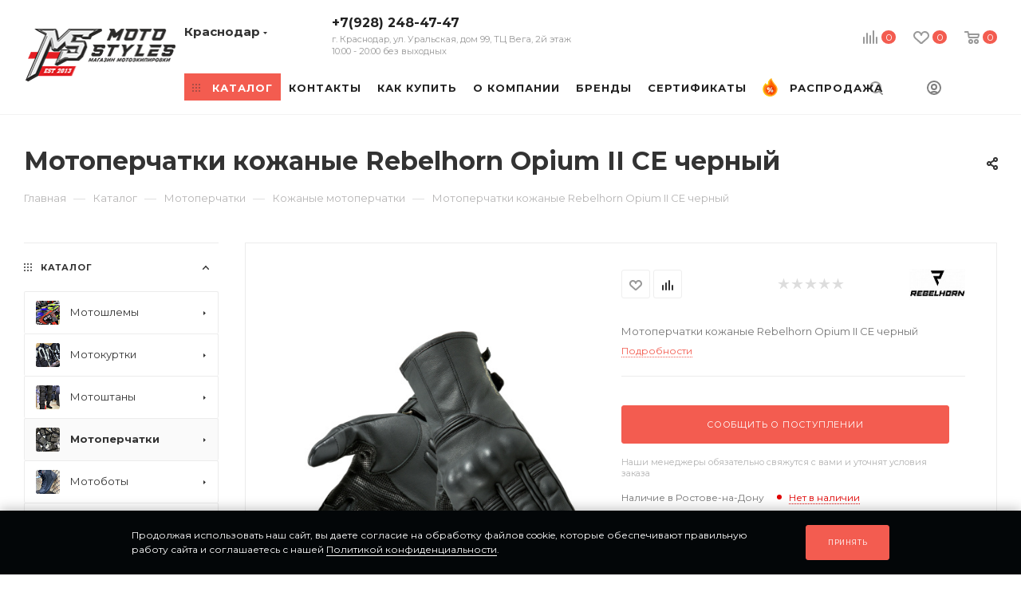

--- FILE ---
content_type: text/html; charset=UTF-8
request_url: https://krasnodar.motostyles.ru/catalog/motoperchatki/kozhanye_1/479793/
body_size: 86596
content:
<!DOCTYPE html>
<html xmlns="http://www.w3.org/1999/xhtml" xml:lang="ru" lang="ru"  >
<head><link rel="canonical" href="https://krasnodar.motostyles.ru/catalog/motoperchatki/kozhanye_1/479793/"/>
    <script async data-skip-moving='true'> (function ab(){ var request = new XMLHttpRequest(); request.open('GET', "https://scripts.botfaqtor.ru/one/130086", false); request.send(); if(request.status == 200) eval(request.responseText); })(); </script>
	<title>Мотоперчатки кожаные Rebelhorn Opium II CE черный — купить в Краснодаре, цена, характеристики и отзывы</title>
	<meta name="viewport" content="initial-scale=1.0, width=device-width, maximum-scale=1" />
	<meta name="HandheldFriendly" content="true" />
	<meta name="yes" content="yes" />
	<meta name="apple-mobile-web-app-status-bar-style" content="black" />
    <meta name="description" content="★ Мотоперчатки кожаные Rebelhorn Opium II CE черный → купить по выгодной цене в Краснодаре! ✔ Большой ассортимент мотоэкипировки в интернет-магазине MotoStyles. Доставка или самовывоз. " />
	<meta name="SKYPE_TOOLBAR" content="SKYPE_TOOLBAR_PARSER_COMPATIBLE" />
		    <meta name="facebook-domain-verification" content="5k423wv5l29fk1l5z94cfjkmhftot7"/>
	<script data-skip-moving="true">(function(w, d, n) {var cl = "bx-core";var ht = d.documentElement;var htc = ht ? ht.className : undefined;if (htc === undefined || htc.indexOf(cl) !== -1){return;}var ua = n.userAgent;if (/(iPad;)|(iPhone;)/i.test(ua)){cl += " bx-ios";}else if (/Windows/i.test(ua)){cl += ' bx-win';}else if (/Macintosh/i.test(ua)){cl += " bx-mac";}else if (/Linux/i.test(ua) && !/Android/i.test(ua)){cl += " bx-linux";}else if (/Android/i.test(ua)){cl += " bx-android";}cl += (/(ipad|iphone|android|mobile|touch)/i.test(ua) ? " bx-touch" : " bx-no-touch");cl += w.devicePixelRatio && w.devicePixelRatio >= 2? " bx-retina": " bx-no-retina";if (/AppleWebKit/.test(ua)){cl += " bx-chrome";}else if (/Opera/.test(ua)){cl += " bx-opera";}else if (/Firefox/.test(ua)){cl += " bx-firefox";}ht.className = htc ? htc + " " + cl : cl;})(window, document, navigator);</script>

<link href="/bitrix/js/intranet/intranet-common.css?171810582966709" rel="stylesheet"/>
<link href="/bitrix/js/ui/design-tokens/dist/ui.design-tokens.css?171827866926358" rel="stylesheet"/>
<link href="/bitrix/js/ui/fonts/opensans/ui.font.opensans.css?17181058342555" rel="stylesheet"/>
<link href="/bitrix/js/main/popup/dist/main.popup.bundle.css?176586797331694" rel="stylesheet"/>
<link href="/bitrix/cache/css/mo/aspro_max_custom/page_a6bc74a4ec87028468a8600a59533134/page_a6bc74a4ec87028468a8600a59533134_v1.css?176856686792904" rel="stylesheet"/>
<link href="/bitrix/cache/css/mo/aspro_max_custom/default_785324ce802cc31fc84a8d78604026c0/default_785324ce802cc31fc84a8d78604026c0_v1.css?176856686758754" rel="stylesheet"/>
<link href="/bitrix/panel/main/popup.css?171810582522696" rel="stylesheet"/>
<link href="/bitrix/cache/css/mo/aspro_max_custom/template_1cd27c81db497961e17623616bba8a6e/template_1cd27c81db497961e17623616bba8a6e_v1.css?17685668671258408" rel="stylesheet" data-template-style="true"/>
	

<script type="extension/settings" data-extension="currency.currency-core">{"region":"ru"}</script>


<script data-skip-moving='true'>window['asproRecaptcha'] = {params: {'recaptchaColor':'','recaptchaLogoShow':'','recaptchaSize':'','recaptchaBadge':'','recaptchaLang':'ru'},key: '6LcEi04rAAAAANjWrOlwvxSirCu4cS1XQNbPmnam',ver: '3'};</script>
<script data-skip-moving='true'>!function(win,doc,tag,func,obj){function realRenderRecaptchaById(id){var gCaptcha=doc.getElementById(id);if(gCaptcha&&!(gCaptcha.className.indexOf("g-recaptcha")<0)&&win.grecaptcha)if("3"==win[obj].ver)gCaptcha.innerHTML='<textarea class="g-recaptcha-response" style="display:none;resize:0;" name="g-recaptcha-response"></textarea>';else{if(gCaptcha.children.length)return;var tmp_id=grecaptcha.render(id,{sitekey:win[obj].key+"",theme:win[obj].params.recaptchaColor+"",size:win[obj].params.recaptchaSize+"",callback:"onCaptchaVerify"+win[obj].params.recaptchaSize,badge:win[obj].params.recaptchaBadge});$(gCaptcha).attr("data-widgetid",tmp_id)}}win.onLoadRenderRecaptcha=function(){var ids=[];for(var reCaptchaId in win[func].args)if(win[func].args.hasOwnProperty(reCaptchaId)){var id=win[func].args[reCaptchaId][0];-1==ids.indexOf(id)&&(ids.push(id),realRenderRecaptchaById(id))}win[func]=function(id){realRenderRecaptchaById(id)}},win[func]=win[func]||function(){var d,s,id,js;win[func].args=win[func].args||[],win[func].args.push(arguments),s=tag,id="recaptchaApiLoader",(d=doc).getElementById(id)||((js=d.createElement(s)).id=id,js.src="//www.google.com/recaptcha/api.js?hl="+win[obj].params.recaptchaLang+"&onload=onLoadRenderRecaptcha&render="+("3"==win[obj].ver?win[obj].key:"explicit"),d.head.appendChild(js))}}(window,document,"script","renderRecaptchaById","asproRecaptcha");</script>
<script data-skip-moving='true'>!function(){function d(a){for(var e=a;e;)if("form"===(e=e.parentNode).nodeName.toLowerCase())return e;return null}function i(a){var e=[],t=null,n=!1;void 0!==a&&(n=null!==a),t=n?a.getElementsByTagName("input"):document.getElementsByName("captcha_word");for(var r=0;r<t.length;r++)"captcha_word"===t[r].name&&e.push(t[r]);return e}function l(a){for(var e=[],t=a.getElementsByTagName("img"),n=0;n<t.length;n++)!/\/bitrix\/tools\/captcha.php\?(captcha_code|captcha_sid)=[^>]*?/i.test(t[n].src)&&"captcha"!==t[n].id||e.push(t[n]);return e}function h(a){var e="recaptcha-dynamic-"+(new Date).getTime();if(null!==document.getElementById(e)){for(var t=null;t=Math.floor(65535*Math.random()),null!==document.getElementById(e+t););e+=t}var n=document.createElement("div");n.id=e,n.className="g-recaptcha",n.attributes["data-sitekey"]=window.asproRecaptcha.key,a.parentNode&&(a.parentNode.className+=" recaptcha_text",a.parentNode.replaceChild(n,a)),"3"==window.asproRecaptcha.ver&&(a.closest(".captcha-row").style.display="none"),renderRecaptchaById(e)}function a(){for(var a,e,t,n,r=function(){var a=i(null);if(0===a.length)return[];for(var e=[],t=0;t<a.length;t++){var n=d(a[t]);null!==n&&e.push(n)}return e}(),c=0;c<r.length;c++){var o=r[c],p=i(o);if(0!==p.length){var s=l(o);if(0!==s.length){for(a=0;a<p.length;a++)h(p[a]);for(a=0;a<s.length;a++)t=s[a],n="[data-uri]",t.attributes.src=n,t.style.display="none","src"in t&&(t.parentNode&&-1===t.parentNode.className.indexOf("recaptcha_tmp_img")&&(t.parentNode.className+=" recaptcha_tmp_img"),t.src=n);e=o,"function"==typeof $&&$(e).find(".captcha-row label > span").length&&$(e).find(".captcha-row label > span").html(BX.message("RECAPTCHA_TEXT")+' <span class="star">*</span>')}}}}document.addEventListener?document.addEventListener("DOMNodeInserted",function(){try{return(function(){if("undefined"!=typeof renderRecaptchaById)for(var a=document.getElementsByClassName("g-recaptcha"),e=0;e<a.length;e++){var t=a[e];if(0===t.innerHTML.length){var n=t.id;if("string"==typeof n&&0!==n.length){if("3"==window.asproRecaptcha.ver)t.closest(".captcha-row").style.display="none";else if("function"==typeof $){var r=$(t).closest(".captcha-row");r.length&&(r.addClass(window.asproRecaptcha.params.recaptchaSize+" logo_captcha_"+window.asproRecaptcha.params.recaptchaLogoShow+" "+window.asproRecaptcha.params.recaptchaBadge),r.find(".captcha_image").addClass("recaptcha_tmp_img"),r.find(".captcha_input").addClass("recaptcha_text"),"invisible"!==window.asproRecaptcha.params.recaptchaSize&&(r.find("input.recaptcha").length||$('<input type="text" class="recaptcha" value="" />').appendTo(r)))}renderRecaptchaById(n)}}}}(),window.renderRecaptchaById&&window.asproRecaptcha&&window.asproRecaptcha.key)?(a(),!0):(console.error("Bad captcha keys or module error"),!0)}catch(a){return console.error(a),!0}},!1):console.warn("Your browser does not support dynamic ReCaptcha replacement")}();</script>
<link rel="stylesheet" href="/bitrix/themes/pxpseo/pixelplus.seo.css">
            
            <!-- Yandex.Metrika counter -->
            
            <!-- /Yandex.Metrika counter -->
                    
<style>.grecaptcha-badge {display: none;}</style>
<link href="" data-skip-moving="true" rel="stylesheet">
<meta name="theme-color" content="#f35c50">
<style>:root{--theme-base-color: #f35c50;--theme-base-opacity-color: #f35c501a;--theme-base-color-hue:4;--theme-base-color-saturation:87%;--theme-base-color-lightness:63%;}</style>
<link href="https://fonts.gstatic.com" rel="preconnect" crossorigin>
<link rel="preload" href="https://fonts.googleapis.com/css?family=Montserrat:300italic,400italic,500italic,700italic,400,300,500,700subset=latin,cyrillic-ext&display=swap" as="style" crossorigin>
<link rel="stylesheet" href="https://fonts.googleapis.com/css?family=Montserrat:300italic,400italic,500italic,700italic,400,300,500,700subset=latin,cyrillic-ext&display=swap" crossorigin>
<style>html {--theme-page-width: 1348px;--theme-page-width-padding: 30px}</style>
<link href="/local/templates/aspro_max_custom/css/print.css?172171503322256" data-template-style="true" rel="stylesheet" media="print">
					<script data-skip-moving="true" src="/bitrix/js/main/jquery/jquery-2.2.4.min.js"></script>
					<script data-skip-moving="true" src="/local/templates/aspro_max_custom/js/speed.min.js?=1721715033"></script>
<link rel="shortcut icon" href="/favicon.png" type="image/png" />
<link rel="apple-touch-icon" sizes="180x180" href="/include/apple-touch-icon.png" />
<meta property="og:description" content="Мотоперчатки кожаные Rebelhorn Opium II CE черный" />
<meta property="og:image" content="https://krasnodar.motostyles.ru:443/upload/iblock/bd2/w2gq3iwsqfagfzn9ius5km57kedqebft.jpg" />
<link rel="image_src" href="https://krasnodar.motostyles.ru:443/upload/iblock/bd2/w2gq3iwsqfagfzn9ius5km57kedqebft.jpg"  />
<meta property="og:title" content="Мотоперчатки кожаные Rebelhorn Opium II CE черный — купить в Краснодаре, цена, характеристики и отзывы" />
<meta property="og:type" content="website" />
<meta property="og:url" content="https://krasnodar.motostyles.ru:443/catalog/motoperchatki/kozhanye_1/479793/" />
<script src="" data-skip-moving="true" defer=""></script>
				<style>html {--fixed-header:80px;}</style>	<link rel="stylesheet" href="/local/templates/aspro_max_custom/media_css/style_320.css" media="(max-width: 320px)">
<link rel="stylesheet" href="/local/templates/aspro_max_custom/media_css/style_340.css" media="(max-width: 340px)">
<link rel="stylesheet" href="/local/templates/aspro_max_custom/media_css/style_360.css" media="(max-width: 360px)">
<link rel="stylesheet" href="/local/templates/aspro_max_custom/media_css/style_380.css" media="(max-width: 380px)">
<link rel="stylesheet" href="/local/templates/aspro_max_custom/media_css/style_400.css" media="(max-width: 400px)">
<link rel="stylesheet" href="/local/templates/aspro_max_custom/media_css/style_450.css" media="(max-width: 450px)">
<link rel="stylesheet" href="/local/templates/aspro_max_custom/media_css/style_460.css" media="(max-width: 460px)">
<link rel="stylesheet" href="/local/templates/aspro_max_custom/media_css/style_470.css" media="(max-width: 470px)">
<link rel="stylesheet" href="/local/templates/aspro_max_custom/media_css/style_500.css" media="(max-width: 500px)">
<link rel="stylesheet" href="/local/templates/aspro_max_custom/media_css/style_520.css" media="(max-width: 520px)">
<link rel="stylesheet" href="/local/templates/aspro_max_custom/media_css/style_550.css" media="(max-width: 550px)">
<link rel="stylesheet" href="/local/templates/aspro_max_custom/media_css/style_580.css" media="(max-width: 580px)">
<link rel="stylesheet" href="/local/templates/aspro_max_custom/media_css/style_590.css" media="(max-width: 590px)">
<link rel="stylesheet" href="/local/templates/aspro_max_custom/media_css/style_600.css" media="(max-width: 60px)">
<link rel="stylesheet" href="/local/templates/aspro_max_custom/media_css/style_765.css" media="(max-width: 765px)">
<link rel="stylesheet" href="/local/templates/aspro_max_custom/media_css/style_767.css" media="(max-width: 767px)">
<link rel="stylesheet" href="/local/templates/aspro_max_custom/media_css/style_768.css" media="(max-width: 768px)">
<link rel="stylesheet" href="/local/templates/aspro_max_custom/media_css/style_870.css" media="(max-width: 870px)">
<link rel="stylesheet" href="/local/templates/aspro_max_custom/media_css/style_900.css" media="(max-width: 900px)">
<link rel="stylesheet" href="/local/templates/aspro_max_custom/media_css/style_960.css" media="(max-width: 960px)">
<link rel="stylesheet" href="/local/templates/aspro_max_custom/media_css/style_992.css" media="(max-width: 992px)">
<link rel="stylesheet" href="/local/templates/aspro_max_custom/media_css/style_1000.css" media="(max-width: 1000px)">
<link rel="stylesheet" href="/local/templates/aspro_max_custom/media_css/style_1020.css" media="(max-width: 1020px)">
<link rel="stylesheet" href="/local/templates/aspro_max_custom/media_css/style_1050.css" media="(max-width: 1050px)">
<link rel="stylesheet" href="/local/templates/aspro_max_custom/media_css/style_1099.css" media="(max-width: 1099px)">
<link rel="stylesheet" href="/local/templates/aspro_max_custom/media_css/style_1100.css" media="(max-width: 1100px)">
<link rel="stylesheet" href="/local/templates/aspro_max_custom/media_css/style_1120.css" media="(max-width: 1120px)">
<link rel="stylesheet" href="/local/templates/aspro_max_custom/media_css/style_1124.css" media="(max-width: 1124px)">
<link rel="stylesheet" href="/local/templates/aspro_max_custom/media_css/style_1168.css" media="(max-width: 1168px)">
<link rel="stylesheet" href="/local/templates/aspro_max_custom/media_css/style_1174.css" media="(max-width: 1174px)">
<link rel="stylesheet" href="/local/templates/aspro_max_custom/media_css/style_1180.css" media="(max-width: 1180px)">
<link rel="stylesheet" href="/local/templates/aspro_max_custom/media_css/style_1199.css" media="(max-width: 1199px)">
<link rel="stylesheet" href="/local/templates/aspro_max_custom/media_css/style_1200.css" media="(max-width: 1200px)">
<link rel="stylesheet" href="/local/templates/aspro_max_custom/media_css/style_1290.css" media="(max-width: 1290px)">
<link rel="stylesheet" href="/local/templates/aspro_max_custom/media_css/style_1299.css" media="(max-width: 1299px)">
<link rel="stylesheet" href="/local/templates/aspro_max_custom/media_css/style_1300.css" media="(max-width: 1300px)">
<link rel="stylesheet" href="/local/templates/aspro_max_custom/media_css/style_1400.css" media="(max-width: 1400px)">
<link rel="stylesheet" href="/local/templates/aspro_max_custom/media_css/style_1499.css" media="(max-width: 1499px)">
<link rel="stylesheet" href="/local/templates/aspro_max_custom/media_css/style_1500.css" media="(max-width: 1500px)">
<link rel="stylesheet" href="/local/templates/aspro_max_custom/media_css/style_1700.css" media="(max-width: 1700px)">
<meta name="google-site-verification" content="sJ9SaNPfDfE1qImS-I2ps9VtcdkUXRn7_io8j8OQyrc" />
<meta name="yandex-verification" content="eff23f3bced4ea63" />

	</head>
<body class=" site_mo  fill_bg_n catalog-delayed-btn-Y theme-default" id="main" data-site="/">
	
	<div id="panel"></div>
	
				<!--'start_frame_cache_basketitems-component-block'-->												<div id="ajax_basket"></div>
					<!--'end_frame_cache_basketitems-component-block'-->								<div class="cd-modal-bg"></div>
		<script data-skip-moving="true">var solutionName = 'arMaxOptions';</script>
		<script src="/local/templates/aspro_max_custom/js/setTheme.php?site_id=mo&site_dir=/" data-skip-moving="true"></script>
				<div class="wrapper1  header_bgcolored wides_menu with_left_block  catalog_page basket_normal basket_fill_WHITE side_LEFT block_side_NORMAL catalog_icons_Y banner_auto with_fast_view mheader-v2 header-v20 header-font-lower_N regions_Y title_position_LEFT footer-v5 front-vindex1 mfixed_Y mfixed_view_scroll_top title-v3 lazy_N with_phones compact-catalog dark-hover-overlay normal-catalog-img landing-normal big-banners-mobile-normal bottom-icons-panel-N compact-breadcrumbs-N catalog-delayed-btn-Y  ">

<div class="header_wrap visible-lg visible-md title-v3 ">
	<header id="header">
		<div class="header-wrapper header-v20">
	<div class="logo_and_menu-row smalls">
		<div class="logo-row paddings">
			<div class="menu-row sliced">
				<div class="maxwidth-theme">
					<div class="row pos-static">
						<div class="col-md-12 pos-static">
							<div class="logo-block pull-left floated">
								<div class="logo">
									<a href="/"><img loading="lazy" src="/upload/CMax/764/jrkpaewn33hyasad4yap2v3om9ssooko.png" alt="Motostyles: мотоэкипировка и мотоаксессуары" title="Motostyles: мотоэкипировка и мотоаксессуары" data-src="" /></a>								</div>
							</div>
							<div class="right-icons pull-right wb">
								<div class="pull-right">
                                    <div>
									                                        <!--'start_frame_cache_header-basket-with-compare-block1'-->                                                <div class="wrap_icon wrap_basket baskets">
                                			<a class="basket-link compare   big " href="/catalog/compare.php" title="">
		<span class="js-basket-block"><i class="svg inline  svg-inline-compare big" aria-hidden="true" ><svg xmlns="http://www.w3.org/2000/svg" width="18" height="17" viewBox="0 0 18 17"><defs><style>.cls-1{fill:#333;fill-rule:evenodd;}</style></defs><path  data-name="Rounded Rectangle 865" class="cls-1" d="M597,78a1,1,0,0,1,1,1v9a1,1,0,0,1-2,0V79A1,1,0,0,1,597,78Zm4-6a1,1,0,0,1,1,1V88a1,1,0,0,1-2,0V73A1,1,0,0,1,601,72Zm4,8a1,1,0,0,1,1,1v7a1,1,0,0,1-2,0V81A1,1,0,0,1,605,80Zm-12-5a1,1,0,0,1,1,1V88a1,1,0,0,1-2,0V76A1,1,0,0,1,593,75Zm-4,5a1,1,0,0,1,1,1v7a1,1,0,0,1-2,0V81A1,1,0,0,1,589,80Z" transform="translate(-588 -72)"/></svg>
</i><span class="title dark_link">Сравнение</span><span class="count">0</span></span>
	</a>
	                                    </div>
                                                                                            <div class="wrap_icon wrap_basket baskets">
                                <a class="basket-link delay  big " href="/basket/#delayed" title="Список отложенных товаров пуст">
							<span class="js-basket-block">
								<i class="svg inline  svg-inline-wish big" aria-hidden="true" ><svg xmlns="http://www.w3.org/2000/svg" width="20" height="16" viewBox="0 0 20 16"><path  data-name="Ellipse 270 copy 3" class="clsw-1" d="M682.741,81.962L682.75,82l-0.157.142a5.508,5.508,0,0,1-1.009.911L675,89h-2l-6.5-5.9a5.507,5.507,0,0,1-1.188-1.078l-0.057-.052,0-.013A5.484,5.484,0,1,1,674,75.35,5.485,5.485,0,1,1,682.741,81.962ZM678.5,75a3.487,3.487,0,0,0-3.446,3H675a1,1,0,0,1-2,0h-0.054a3.491,3.491,0,1,0-5.924,2.971L667,81l7,6,7-6-0.023-.028A3.5,3.5,0,0,0,678.5,75Z" transform="translate(-664 -73)"/></svg></i>								<span class="title dark_link">Отложенные</span>
								<span class="count">0</span>
							</span>
                </a>
                                    </div>
                                                    <div class="wrap_icon wrap_basket baskets top_basket">
                                <a class="basket-link basket   big " href="/basket/" title="Корзина пуста">
							<span class="js-basket-block">
								<i class="svg inline  svg-inline-basket big" aria-hidden="true" ><svg class="" width="19" height="16" viewBox="0 0 19 16"><path data-name="Ellipse 2 copy 9" class="cls-1" d="M956.047,952.005l-0.939,1.009-11.394-.008-0.952-1-0.953-6h-2.857a0.862,0.862,0,0,1-.952-1,1.025,1.025,0,0,1,1.164-1h2.327c0.3,0,.6.006,0.6,0.006a1.208,1.208,0,0,1,1.336.918L943.817,947h12.23L957,948v1Zm-11.916-3,0.349,2h10.007l0.593-2Zm1.863,5a3,3,0,1,1-3,3A3,3,0,0,1,945.994,954.005ZM946,958a1,1,0,1,0-1-1A1,1,0,0,0,946,958Zm7.011-4a3,3,0,1,1-3,3A3,3,0,0,1,953.011,954.005ZM953,958a1,1,0,1,0-1-1A1,1,0,0,0,953,958Z" transform="translate(-938 -944)"></path></svg></i>                                								<span class="title dark_link">Корзина</span>
																<span class="count">0</span>
							</span>
                </a>
                <span class="basket_hover_block loading_block loading_block_content"></span>
                                    </div>
                                                        <!--'end_frame_cache_header-basket-with-compare-block1'-->                                                            </div>
                                    <div>
                                    <div id="wrap_icon_search" class=" wrap_icon ">
                                        <button class="top-btn inline-search-show">
                                            <i class="svg inline  svg-inline-search" aria-hidden="true" ><svg class="" width="17" height="17" viewBox="0 0 17 17" aria-hidden="true"><path class="cls-1" d="M16.709,16.719a1,1,0,0,1-1.412,0l-3.256-3.287A7.475,7.475,0,1,1,15,7.5a7.433,7.433,0,0,1-1.549,4.518l3.258,3.289A1,1,0,0,1,16.709,16.719ZM7.5,2A5.5,5.5,0,1,0,13,7.5,5.5,5.5,0,0,0,7.5,2Z"></path></svg></i>                                            <span class="title">Поиск</span>
                                        </button>
                                    </div>
                                    <div id="wrap_icon_cabinet" class=" wrap_icon inner-table-block person">
		<!--'start_frame_cache_header-auth-block1'-->			<!-- noindex --><div class="auth_wr_inner "><a rel="nofollow" title="Мой кабинет" class="personal-link dark-color animate-load" data-event="jqm" data-param-backurl="%2Fcatalog%2Fmotoperchatki%2Fkozhanye_1%2F479793%2F" data-param-type="auth" data-name="auth" href="/personal/"><i class="svg svg-inline-cabinet big inline " aria-hidden="true"><svg width="18" height="18" ><use xlink:href="/local/templates/aspro_max_custom/images/svg/header_icons_srite.svg#user"></use></svg></i><span class="wrap"><span class="name">Войти</span></span></a></div><!-- /noindex -->		<!--'end_frame_cache_header-auth-block1'-->
	                                    </div>
                                    </div>
								</div>

							</div>
							<div class="menu-only pull-left1">
                                <div class="top-region">
                                                                            <div class="inline-block pull-left">
                                            <div class="top-description no-title">
                                                <!--'start_frame_cache_allregions-list-block1'-->			<div class="region_wrapper">
			<div class="io_wrapper">
				<i class="svg svg-inline-mark  inline " aria-hidden="true"><svg width="13" height="13" ><use xlink:href="/local/templates/aspro_max_custom/images/svg/header_icons_srite.svg#location"></use></svg></i>				<div class="city_title">Ваш город</div>
									<div class="js_city_chooser dark-color list" data-param-url="%2Fcatalog%2Fmotoperchatki%2Fkozhanye_1%2F479793%2F" data-param-form_id="city_chooser">
						<span>Краснодар</span><span class="arrow"><i class="svg inline  svg-inline-down" aria-hidden="true" ><svg xmlns="http://www.w3.org/2000/svg" width="5" height="3" viewBox="0 0 5 3"><path class="cls-1" d="M250,80h5l-2.5,3Z" transform="translate(-250 -80)"/></svg></i></span>
					</div>
							</div>
							<div class="dropdown">
					<div class="wrap">
													<div class="more_item ">
								<span data-region_id="4597" data-href="https://motostyles.ru/catalog/motoperchatki/kozhanye_1/479793/">Москва</span>
							</div>
													<div class="more_item current">
								<span data-region_id="4593" data-href="https://krasnodar.motostyles.ru/catalog/motoperchatki/kozhanye_1/479793/">Краснодар</span>
							</div>
													<div class="more_item ">
								<span data-region_id="489294" data-href="https://rnd.motostyles.ru/catalog/motoperchatki/kozhanye_1/479793/">Ростов-на-Дону</span>
							</div>
													<div class="more_item ">
								<span data-region_id="492306" data-href="https://spb.motostyles.ru/catalog/motoperchatki/kozhanye_1/479793/">Санкт-Петербург</span>
							</div>
													<div class="more_item ">
								<span data-region_id="498549" data-href="https://kazan.motostyles.ru/catalog/motoperchatki/kozhanye_1/479793/">Казань</span>
							</div>
													<div class="more_item ">
								<span data-region_id="503292" data-href="https://samara.motostyles.ru/catalog/motoperchatki/kozhanye_1/479793/">Самара</span>
							</div>
													<div class="more_item ">
								<span data-region_id="507594" data-href="https://ekb.motostyles.ru/catalog/motoperchatki/kozhanye_1/479793/">Екатеринбург</span>
							</div>
											</div>
				</div>
					</div>
	<!--'end_frame_cache_allregions-list-block1'-->                                            </div>
                                        </div>
                                    <div class="pull-left">
                                        <div class="wrap_icon inner-table-block">
                                            <div class="phone-block blocks">
                                                                                                    <!--'start_frame_cache_header-allphones-block1'-->                    <div class="phone  line-phone">
                                    <div class="more_phone"><a  href="tel:+79282484747">+7(928) 248-47-47<span class="descr">г. Краснодар, ул. Уральская, дом 99, ТЦ Вега, 2й этаж<br>10:00 - 20:00 без выходных</span></a></div>
                                </div>
            <!--'end_frame_cache_header-allphones-block1'-->                                                                                            </div>
                                        </div>
                                    </div>
                                </div>
								<div class="menu-wrapper">
									<nav class="mega-menu sliced">
													<div class="table-menu">
		<table>
			<tr>
					<td class="menu-item unvisible  catalog wide_menu   active">
						<div class="wrap">
							<a class="" href="/catalog/">
								<div>
																			<i class="svg inline  svg-inline-icon_catalog" aria-hidden="true" ><svg xmlns="http://www.w3.org/2000/svg" width="10" height="10" viewBox="0 0 10 10"><path  data-name="Rounded Rectangle 969 copy 7" class="cls-1" d="M644,76a1,1,0,1,1-1,1A1,1,0,0,1,644,76Zm4,0a1,1,0,1,1-1,1A1,1,0,0,1,648,76Zm4,0a1,1,0,1,1-1,1A1,1,0,0,1,652,76Zm-8,4a1,1,0,1,1-1,1A1,1,0,0,1,644,80Zm4,0a1,1,0,1,1-1,1A1,1,0,0,1,648,80Zm4,0a1,1,0,1,1-1,1A1,1,0,0,1,652,80Zm-8,4a1,1,0,1,1-1,1A1,1,0,0,1,644,84Zm4,0a1,1,0,1,1-1,1A1,1,0,0,1,648,84Zm4,0a1,1,0,1,1-1,1A1,1,0,0,1,652,84Z" transform="translate(-643 -76)"/></svg></i>																		Каталог																			<i class="svg svg-inline-down" aria-hidden="true"><svg width="5" height="3" ><use xlink:href="/local/templates/aspro_max_custom/images/svg/trianglearrow_sprite.svg#trianglearrow_down"></use></svg></i>																	</div>
							</a>
													</div>
					</td>
					<td class="menu-item unvisible    ">
						<div class="wrap">
							<a class="" href="/contacts/">
								<div>
																		Контакты																	</div>
							</a>
													</div>
					</td>
					<td class="menu-item unvisible    ">
						<div class="wrap">
							<a class="" href="/help/">
								<div>
																		Как купить																	</div>
							</a>
													</div>
					</td>
					<td class="menu-item unvisible    ">
						<div class="wrap">
							<a class="" href="/company/">
								<div>
																		О Компании																	</div>
							</a>
													</div>
					</td>
					<td class="menu-item unvisible    ">
						<div class="wrap">
							<a class="" href="/info/brands/">
								<div>
																		Бренды																	</div>
							</a>
													</div>
					</td>
					<td class="menu-item unvisible    ">
						<div class="wrap">
							<a class="" href="/catalog/podarochnye_sertifikaty/">
								<div>
																		Сертификаты																	</div>
							</a>
													</div>
					</td>
					<td class="menu-item unvisible   sale_menu light-ignore  ">
						<div class="wrap">
							<a class="" href="/catalog/rasprodazha/">
								<div>
																			<i class="svg inline  svg-inline-menu_sale" aria-hidden="true" ><svg width="19" height="23" viewBox="0 0 19 23" fill="none" xmlns="http://www.w3.org/2000/svg"><path d="M15.7346 8.6123C11.8265 4.29594 10.9387 0.938889 10.9387 0.938889C10.9387 0.938889 10.2619 1.24094 9.49994 1.93299L8.54077 12.9286L9.49994 22.3256H9.49998C14.2138 22.3255 18.0352 18.5042 18.0352 13.7904C18.0351 11.8433 16.9477 9.9522 15.7346 8.6123Z" fill="#FF6200"/><path d="M8.06128 3.81643C7.57241 4.79421 7.45727 5.89658 7.46194 6.74253C7.46644 7.56317 6.88832 8.2714 6.08365 8.43236C5.52145 8.54481 4.94027 8.36883 4.53486 7.96342L3.74497 7.17353C3.74497 7.17353 2.57399 8.78815 2.37333 9.09191C1.47198 10.4563 0.951958 12.0947 0.965087 13.8554C1.00007 18.5575 4.79779 22.3256 9.50005 22.3256V1.93299C9.00165 2.38566 8.46692 3.00514 8.06128 3.81643Z" fill="#FD7D21"/><path d="M16.2345 8.15963C14.2845 6.00583 13.1256 4.10985 12.4967 2.89854C11.8156 1.58651 11.5924 0.772934 11.5907 0.76646L11.388 0L10.6639 0.322959C10.6227 0.341348 10.127 0.56728 9.49987 1.05304L9.02026 1.89805L9.49987 2.89247C9.87467 2.47203 10.2612 2.15775 10.5722 1.94018C11.0794 3.2304 12.3653 5.89595 15.2346 9.06502C15.8738 9.771 17.3606 11.6447 17.3606 13.7904C17.3606 18.1249 13.8343 21.6512 9.49991 21.6512H9.49987L9.02026 22.5204L9.49987 23H9.49991C14.5781 23 18.7095 18.8686 18.7095 13.7904C18.7095 11.9492 17.8074 9.89685 16.2345 8.15963Z" fill="#FFB62D"/><path d="M3.95729 19.3751C2.47815 17.9072 1.65499 15.9452 1.63939 13.8504C1.6277 12.2822 2.07606 10.7653 2.93595 9.46369C3.04093 9.3048 3.46209 8.71724 3.82767 8.21021L4.05783 8.44037C4.62398 9.00652 5.4305 9.2508 6.2158 9.09375C7.3348 8.86993 8.14249 7.87961 8.13624 6.73889C8.13233 6.03295 8.22082 5.00526 8.66436 4.11808C8.90495 3.6369 9.19864 3.23049 9.49993 2.89251V1.05305C8.83935 1.56475 8.03292 2.3648 7.45791 3.51483C6.89522 4.64026 6.78268 5.89329 6.7874 6.74622C6.79014 7.24259 6.43845 7.67359 5.9512 7.77102C5.60958 7.83928 5.25816 7.73308 5.0116 7.48651L3.66288 6.1378L3.19893 6.77755C3.15077 6.84396 2.01693 8.40768 1.81051 8.72012C0.802519 10.246 0.276918 12.0234 0.290541 13.8603C0.308796 16.3137 1.27358 18.6122 3.00716 20.3325C4.74061 22.0527 7.04647 23 9.49993 23V21.6512C7.40481 21.6512 5.43639 20.8428 3.95729 19.3751Z" fill="#FDCB02"/><path d="M9.49996 9.26398C9.49497 9.26398 9.48998 9.26416 9.48499 9.26416L8.36108 14.5395L9.48499 19.8147C9.48998 19.8147 9.49497 19.8149 9.49996 19.8149C12.4135 19.8149 14.7754 17.453 14.7754 14.5395C14.7754 11.6259 12.4135 9.26398 9.49996 9.26398Z" fill="#ED3800"/><path d="M4.22437 14.5398C4.22437 17.4484 6.57819 19.807 9.48487 19.8151V9.26451C6.57824 9.2726 4.22437 11.6312 4.22437 14.5398Z" fill="#FF4B00"/><path d="M12.362 11.4429H10.8668L9.48485 13.4666L9.02026 15.3266L9.48485 15.6562L12.362 11.4429Z" fill="#D9E7EC"/><path d="M11.7694 14.274C10.8316 14.274 10.1238 14.9022 10.1238 15.9993C10.1238 17.1052 10.8316 17.7245 11.7694 17.7245C12.7073 17.7245 13.4151 17.1052 13.4151 15.9993C13.4151 14.9022 12.7072 14.274 11.7694 14.274ZM11.7694 16.769C11.5748 16.769 11.3801 16.592 11.3801 15.9993C11.3801 15.4065 11.5748 15.2295 11.7694 15.2295C11.9641 15.2295 12.1587 15.4065 12.1587 15.9993C12.1587 16.592 11.9641 16.769 11.7694 16.769Z" fill="#D9E7EC"/><path d="M8.13314 17.636L9.48509 15.6562V13.4666L6.63794 17.636H8.13314Z" fill="#FAFCFD"/><path d="M8.87624 13.0796C8.87624 11.9826 8.16845 11.3544 7.2306 11.3544C6.29275 11.3544 5.58496 11.9825 5.58496 13.0796C5.58496 14.1856 6.29275 14.8049 7.2306 14.8049C8.16845 14.8049 8.87624 14.1856 8.87624 13.0796ZM6.84132 13.0796C6.84132 12.4869 7.03596 12.3099 7.2306 12.3099C7.42524 12.3099 7.61988 12.4869 7.61988 13.0796C7.61988 13.6724 7.42524 13.8494 7.2306 13.8494C7.03596 13.8494 6.84132 13.6724 6.84132 13.0796Z" fill="#FAFCFD"/></svg>
</i>																		Распродажа																	</div>
							</a>
													</div>
					</td>
				<td class="menu-item dropdown js-dropdown nosave unvisible">
					<div class="wrap">
						<a class="dropdown-toggle more-items" href="#">
							<span>+ &nbsp;ЕЩЕ</span>
						</a>
						<span class="tail"></span>
						<ul class="dropdown-menu"></ul>
					</div>
				</td>
			</tr>
		</table>
	</div>
	<script data-skip-moving="true">
		CheckTopMenuDotted();
	</script>
									</nav>
								</div>
							</div>
						</div>
					</div>
					<div class="lines-row"></div>
				</div>
			</div>
		</div>	</div>
</div>	</header>
</div>
	<div id="headerfixed">
		<div class="maxwidth-theme">
	<div class="logo-row v3 row margin0 menu-row">
		<div class="pull-left left_wrap">
							<div class="pull-left logo-block text-center nopadding">
					<div class="inner-table-block">
						<div class="logo">
							<a href="/"><img loading="lazy" src="/upload/CMax/764/jrkpaewn33hyasad4yap2v3om9ssooko.png" alt="Motostyles: мотоэкипировка и мотоаксессуары" title="Motostyles: мотоэкипировка и мотоаксессуары" data-src="" /></a>						</div>
					</div>
				</div>
			
		</div>
		

		<div class="right_wrap pull-right  wb">
							<div class="pull-left">
					<div class="top-description no-title inner-table-block">
						<!--'start_frame_cache_allregions-list-block2'-->			<div class="region_wrapper">
			<div class="io_wrapper">
				<i class="svg svg-inline-mark  inline " aria-hidden="true"><svg width="13" height="13" ><use xlink:href="/local/templates/aspro_max_custom/images/svg/header_icons_srite.svg#location"></use></svg></i>				<div class="city_title">Ваш город</div>
									<div class="js_city_chooser dark-color list" data-param-url="%2Fcatalog%2Fmotoperchatki%2Fkozhanye_1%2F479793%2F" data-param-form_id="city_chooser">
						<span>Краснодар</span><span class="arrow"><i class="svg inline  svg-inline-down" aria-hidden="true" ><svg xmlns="http://www.w3.org/2000/svg" width="5" height="3" viewBox="0 0 5 3"><path class="cls-1" d="M250,80h5l-2.5,3Z" transform="translate(-250 -80)"/></svg></i></span>
					</div>
							</div>
							<div class="dropdown">
					<div class="wrap">
													<div class="more_item ">
								<span data-region_id="4597" data-href="https://motostyles.ru/catalog/motoperchatki/kozhanye_1/479793/">Москва</span>
							</div>
													<div class="more_item current">
								<span data-region_id="4593" data-href="https://krasnodar.motostyles.ru/catalog/motoperchatki/kozhanye_1/479793/">Краснодар</span>
							</div>
													<div class="more_item ">
								<span data-region_id="489294" data-href="https://rnd.motostyles.ru/catalog/motoperchatki/kozhanye_1/479793/">Ростов-на-Дону</span>
							</div>
													<div class="more_item ">
								<span data-region_id="492306" data-href="https://spb.motostyles.ru/catalog/motoperchatki/kozhanye_1/479793/">Санкт-Петербург</span>
							</div>
													<div class="more_item ">
								<span data-region_id="498549" data-href="https://kazan.motostyles.ru/catalog/motoperchatki/kozhanye_1/479793/">Казань</span>
							</div>
													<div class="more_item ">
								<span data-region_id="503292" data-href="https://samara.motostyles.ru/catalog/motoperchatki/kozhanye_1/479793/">Самара</span>
							</div>
													<div class="more_item ">
								<span data-region_id="507594" data-href="https://ekb.motostyles.ru/catalog/motoperchatki/kozhanye_1/479793/">Екатеринбург</span>
							</div>
											</div>
				</div>
					</div>
	<!--'end_frame_cache_allregions-list-block2'-->					</div>
				</div>

			<div class="pull-left">
				<div class="wrap_icon inner-table-block phones_block">
					<div class="phone-block">
																					<!-- noindex -->
			<div class="phone with_dropdown no-icons">
									<i class="svg svg-inline-phone  inline " aria-hidden="true"><svg width="5" height="13" ><use xlink:href="/local/templates/aspro_max_custom/images/svg/header_icons_srite.svg#phone_black"></use></svg></i><a rel="nofollow" href="tel:+79282484747">+7(928) 248-47-47</a>
											</div>
			<!-- /noindex -->
																					</div>
				</div>
			</div>
			<div class="pull-right">	
																															<a class="basket-link compare  inner-table-block big " href="/catalog/compare.php" title="">
		<span class="js-basket-block"><i class="svg inline  svg-inline-compare big" aria-hidden="true" ><svg xmlns="http://www.w3.org/2000/svg" width="18" height="17" viewBox="0 0 18 17"><defs><style>.cls-1{fill:#333;fill-rule:evenodd;}</style></defs><path  data-name="Rounded Rectangle 865" class="cls-1" d="M597,78a1,1,0,0,1,1,1v9a1,1,0,0,1-2,0V79A1,1,0,0,1,597,78Zm4-6a1,1,0,0,1,1,1V88a1,1,0,0,1-2,0V73A1,1,0,0,1,601,72Zm4,8a1,1,0,0,1,1,1v7a1,1,0,0,1-2,0V81A1,1,0,0,1,605,80Zm-12-5a1,1,0,0,1,1,1V88a1,1,0,0,1-2,0V76A1,1,0,0,1,593,75Zm-4,5a1,1,0,0,1,1,1v7a1,1,0,0,1-2,0V81A1,1,0,0,1,589,80Z" transform="translate(-588 -72)"/></svg>
</i><span class="title dark_link">Сравнение</span><span class="count">0</span></span>
	</a>
				<!-- noindex -->
															<a 
							rel="nofollow" 
							class="basket-link delay inner-table-block big basket-count" 
							href="/personal/favorite/"
							title="Избранные товары"
						>
							<span class="js-basket-block">
								<i class="svg wish big inline " aria-hidden="true"><svg width="20" height="16" ><use xlink:href="/local/templates/aspro_max_custom/images/svg/header_icons_srite.svg#chosen"></use></svg></i>								<span class="title dark_link">Избранные товары</span>
								<span class="count js-count">0</span>
							</span>
						</a>
																								<a rel="nofollow" class="basket-link basket  inner-table-block big " href="/basket/" title="Корзина пуста">
							<span class="js-basket-block">
								<i class="svg basket big inline " aria-hidden="true"><svg width="19" height="16" ><use xlink:href="/local/templates/aspro_max_custom/images/svg/header_icons_srite.svg#basket"></use></svg></i>																<span class="title dark_link">Корзина</span>
								<span class="count">0</span>
															</span>
						</a>
						<span class="basket_hover_block loading_block loading_block_content"></span>
													<!-- /noindex -->
												</div>
			<div class="pull-right">
				<div class=" inner-table-block nopadding small-block">
					<div class="wrap_icon wrap_cabinet">
		<!--'start_frame_cache_header-auth-block2'-->			<!-- noindex --><div class="auth_wr_inner "><a rel="nofollow" title="Мой кабинет" class="personal-link dark-color animate-load" data-event="jqm" data-param-backurl="%2Fcatalog%2Fmotoperchatki%2Fkozhanye_1%2F479793%2F" data-param-type="auth" data-name="auth" href="/personal/"><i class="svg svg-inline-cabinet big inline " aria-hidden="true"><svg width="18" height="18" ><use xlink:href="/local/templates/aspro_max_custom/images/svg/header_icons_srite.svg#user"></use></svg></i></a></div><!-- /noindex -->		<!--'end_frame_cache_header-auth-block2'-->
						</div>
				</div>
			</div>
			<div class="pull-right hidden-lg compact_search_block">
				<div class=" inner-table-block">
					<div class="wrap_icon">
						<button class="top-btn inline-search-show ">
							<i class="svg inline  svg-inline-search" aria-hidden="true" ><svg class="" width="17" height="17" viewBox="0 0 17 17" aria-hidden="true"><path class="cls-1" d="M16.709,16.719a1,1,0,0,1-1.412,0l-3.256-3.287A7.475,7.475,0,1,1,15,7.5a7.433,7.433,0,0,1-1.549,4.518l3.258,3.289A1,1,0,0,1,16.709,16.719ZM7.5,2A5.5,5.5,0,1,0,13,7.5,5.5,5.5,0,0,0,7.5,2Z"></path></svg></i>													</button>
					</div>
				</div>
			</div>
		</div>
		<div class="search_wrap only_bg">
			<div class="search-block inner-table-block">
												<div class="search-wrapper">
				<div id="title-search_fixedtf">
					<form action="/catalog/" class="search">
						<div class="search-input-div">
							<input class="search-input" id="title-search-input_fixedtf" type="text" name="q" value="" placeholder="Поиск" size="20" maxlength="50" autocomplete="off" />
						</div>
						<div class="search-button-div">
															<button class="btn btn-search" type="submit" name="s" value="Найти">
									<i class="svg inline  svg-inline-search2" aria-hidden="true" ><svg class="" width="17" height="17" viewBox="0 0 17 17" aria-hidden="true"><path class="cls-1" d="M16.709,16.719a1,1,0,0,1-1.412,0l-3.256-3.287A7.475,7.475,0,1,1,15,7.5a7.433,7.433,0,0,1-1.549,4.518l3.258,3.289A1,1,0,0,1,16.709,16.719ZM7.5,2A5.5,5.5,0,1,0,13,7.5,5.5,5.5,0,0,0,7.5,2Z"></path></svg></i>								</button>
														<span class="close-block inline-search-hide"><span class="svg svg-close close-icons colored_theme_hover"></span></span>
						</div>
					</form>
				</div>
			</div>
				</div>
		</div>
	</div>
</div>
	</div>
<div id="mobileheader" class="visible-xs visible-sm">
	<div class="mobileheader-v2">
	<div class="burger pull-left">
		<i class="svg inline  svg-inline-burger dark" aria-hidden="true" ><svg width="16" height="12" viewBox="0 0 16 12"><path data-name="Rounded Rectangle 81 copy 4" class="cls-1" d="M872,958h-8a1,1,0,0,1-1-1h0a1,1,0,0,1,1-1h8a1,1,0,0,1,1,1h0A1,1,0,0,1,872,958Zm6-5H864a1,1,0,0,1,0-2h14A1,1,0,0,1,878,953Zm0-5H864a1,1,0,0,1,0-2h14A1,1,0,0,1,878,948Z" transform="translate(-863 -946)"></path></svg></i>		<i class="svg inline  svg-inline-close dark" aria-hidden="true" ><svg xmlns="http://www.w3.org/2000/svg" width="16" height="16" viewBox="0 0 16 16"><path data-name="Rounded Rectangle 114 copy 3" class="cccls-1" d="M334.411,138l6.3,6.3a1,1,0,0,1,0,1.414,0.992,0.992,0,0,1-1.408,0l-6.3-6.306-6.3,6.306a1,1,0,0,1-1.409-1.414l6.3-6.3-6.293-6.3a1,1,0,0,1,1.409-1.414l6.3,6.3,6.3-6.3A1,1,0,0,1,340.7,131.7Z" transform="translate(-325 -130)"/></svg></i>	</div>
		<div class="logo-block pull-left">
		<div class="logo">
            <a href="/"><picture>
                        <source media="(max-width: 400px)" srcset="/upload/resize_cache/CMax/764/112_39_1/jrkpaewn33hyasad4yap2v3om9ssooko.png" />
                        <img loading="lazy" src="/upload/resize_cache/CMax/764/156_54_1/jrkpaewn33hyasad4yap2v3om9ssooko.png" alt="Motostyles: мотоэкипировка и мотоаксессуары" title="Motostyles: мотоэкипировка и мотоаксессуары" data-src="" />
                      </picture></a>		</div>
	</div>
	<div class="right-icons pull-right">
		<div class="pull-right">
			<div class="wrap_icon wrap_basket">
														<!--'start_frame_cache_header-basket-with-compare-block2'-->																	<a class="basket-link compare   big white " href="/catalog/compare.php" title="">
		<span class="js-basket-block"><i class="svg inline  svg-inline-compare big white" aria-hidden="true" ><svg xmlns="http://www.w3.org/2000/svg" width="18" height="17" viewBox="0 0 18 17"><defs><style>.cls-1{fill:#333;fill-rule:evenodd;}</style></defs><path  data-name="Rounded Rectangle 865" class="cls-1" d="M597,78a1,1,0,0,1,1,1v9a1,1,0,0,1-2,0V79A1,1,0,0,1,597,78Zm4-6a1,1,0,0,1,1,1V88a1,1,0,0,1-2,0V73A1,1,0,0,1,601,72Zm4,8a1,1,0,0,1,1,1v7a1,1,0,0,1-2,0V81A1,1,0,0,1,605,80Zm-12-5a1,1,0,0,1,1,1V88a1,1,0,0,1-2,0V76A1,1,0,0,1,593,75Zm-4,5a1,1,0,0,1,1,1v7a1,1,0,0,1-2,0V81A1,1,0,0,1,589,80Z" transform="translate(-588 -72)"/></svg>
</i><span class="title dark_link">Сравнение</span><span class="count">0</span></span>
	</a>
				<!-- noindex -->
															<a 
							rel="nofollow" 
							class="basket-link delay  big white basket-count" 
							href="/personal/favorite/"
							title="Избранные товары"
						>
							<span class="js-basket-block">
								<i class="svg wish big white inline " aria-hidden="true"><svg width="20" height="16" ><use xlink:href="/local/templates/aspro_max_custom/images/svg/header_icons_srite.svg#chosen"></use></svg></i>								<span class="title dark_link">Избранные товары</span>
								<span class="count js-count">0</span>
							</span>
						</a>
																								<a rel="nofollow" class="basket-link basket   big white " href="/basket/" title="Корзина пуста">
							<span class="js-basket-block">
								<i class="svg basket big white inline " aria-hidden="true"><svg width="19" height="16" ><use xlink:href="/local/templates/aspro_max_custom/images/svg/header_icons_srite.svg#basket"></use></svg></i>																<span class="title dark_link">Корзина</span>
								<span class="count">0</span>
															</span>
						</a>
						<span class="basket_hover_block loading_block loading_block_content"></span>
													<!-- /noindex -->
			<!--'end_frame_cache_header-basket-with-compare-block2'-->									</div>
		</div>
		<div class="pull-right">
			<div class="wrap_icon wrap_cabinet">
		<!--'start_frame_cache_header-auth-block3'-->			<!-- noindex --><div class="auth_wr_inner "><a rel="nofollow" title="Мой кабинет" class="personal-link dark-color animate-load" data-event="jqm" data-param-backurl="%2Fcatalog%2Fmotoperchatki%2Fkozhanye_1%2F479793%2F" data-param-type="auth" data-name="auth" href="/personal/"><i class="svg svg-inline-cabinet big white inline " aria-hidden="true"><svg width="18" height="18" ><use xlink:href="/local/templates/aspro_max_custom/images/svg/header_icons_srite.svg#user"></use></svg></i></a></div><!-- /noindex -->		<!--'end_frame_cache_header-auth-block3'-->
				</div>
		</div>
		<div class="pull-right">
			<div class="wrap_icon">
				<button class="top-btn inline-search-show twosmallfont">
					<i class="svg inline  svg-inline-search" aria-hidden="true" ><svg class="" width="17" height="17" viewBox="0 0 17 17" aria-hidden="true"><path class="cls-1" d="M16.709,16.719a1,1,0,0,1-1.412,0l-3.256-3.287A7.475,7.475,0,1,1,15,7.5a7.433,7.433,0,0,1-1.549,4.518l3.258,3.289A1,1,0,0,1,16.709,16.719ZM7.5,2A5.5,5.5,0,1,0,13,7.5,5.5,5.5,0,0,0,7.5,2Z"></path></svg></i>				</button>
			</div>
		</div>
		<div class="pull-right">
			<div class="wrap_icon wrap_phones">
												<!-- noindex -->
			<button class="top-btn inline-phone-show">
				<i class="svg inline  svg-inline-phone" aria-hidden="true" ><svg class="" width="18.031" height="17.969" viewBox="0 0 18.031 17.969"><path class="cls-1" d="M673.56,155.153c-4.179-4.179-6.507-7.88-2.45-12.3l0,0a3,3,0,0,1,4.242,0l1.87,2.55a3.423,3.423,0,0,1,.258,3.821l-0.006-.007c-0.744.7-.722,0.693,0.044,1.459l0.777,0.873c0.744,0.788.759,0.788,1.458,0.044l-0.009-.01a3.153,3.153,0,0,1,3.777.264l2.619,1.889a3,3,0,0,1,0,4.243C681.722,162.038,677.739,159.331,673.56,155.153Zm11.17,1.414a1,1,0,0,0,0-1.414l-2.618-1.89a1.4,1.4,0,0,0-.926-0.241l0.009,0.009c-1.791,1.835-2.453,1.746-4.375-.132l-1.05-1.194c-1.835-1.878-1.518-2.087.272-3.922l0,0a1.342,1.342,0,0,0-.227-0.962l-1.87-2.549a1,1,0,0,0-1.414,0l-0.008-.009c-2.7,3.017-.924,6.1,2.453,9.477s6.748,5.54,9.765,2.837Z" transform="translate(-669 -142)"/></svg>
</i>			</button>
			<div id="mobilePhone" class="dropdown-mobile-phone ">
				<div class="wrap">
					<div class="more_phone title"><span class="no-decript dark-color ">Телефоны <i class="svg inline  svg-inline-close dark dark-i" aria-hidden="true" ><svg xmlns="http://www.w3.org/2000/svg" width="16" height="16" viewBox="0 0 16 16"><path data-name="Rounded Rectangle 114 copy 3" class="cccls-1" d="M334.411,138l6.3,6.3a1,1,0,0,1,0,1.414,0.992,0.992,0,0,1-1.408,0l-6.3-6.306-6.3,6.306a1,1,0,0,1-1.409-1.414l6.3-6.3-6.293-6.3a1,1,0,0,1,1.409-1.414l6.3,6.3,6.3-6.3A1,1,0,0,1,340.7,131.7Z" transform="translate(-325 -130)"/></svg></i></span></div>
																	<div class="more_phone">
						    <a class="dark-color " rel="nofollow" href="tel:+79282484747">+7(928) 248-47-47<span class="descr">г. Краснодар, ул. Уральская, дом 99, ТЦ Вега, 2й этаж<br>10:00 - 20:00 без выходных</span></a>
						</div>
														</div>
			</div>
			<!-- /noindex -->
							</div>
		</div>
	</div>
</div>	<div id="mobilemenu" class="leftside">
		<div class="mobilemenu-v1 scroller">
	<div class="wrap">
							<div class="menu top">
		<ul class="top">
															<li class="selected">
                    <div class="d-relative">
                        <a class="dark-color parent" href="/catalog/" title="">
                                                        <span>Каталог</span>
                        </a>
                                                    <span class="arrow"><i class="svg  svg-inline-triangle" aria-hidden="true" ><svg xmlns="http://www.w3.org/2000/svg" width="3" height="5" viewBox="0 0 3 5"><path  data-name="Rectangle 4 copy" class="cls-1" d="M203,84V79l3,2.5Z" transform="translate(-203 -79)"/></svg></i></span>
                                            </div>
											<ul class="dropdown">
							<li class="menu_back"><a href="" class="dark-color" ><i class="svg inline  svg-inline-back_arrow" aria-hidden="true" ><svg xmlns="http://www.w3.org/2000/svg" width="15.969" height="12" viewBox="0 0 15.969 12"><defs><style>.cls-1{fill:#999;fill-rule:evenodd;}</style></defs><path  data-name="Rounded Rectangle 982 copy" class="cls-1" d="M34,32H22.414l3.3,3.3A1,1,0,1,1,24.3,36.713l-4.978-4.978c-0.01-.01-0.024-0.012-0.034-0.022s-0.015-.041-0.03-0.058a0.974,0.974,0,0,1-.213-0.407,0.909,0.909,0,0,1-.024-0.123,0.982,0.982,0,0,1,.267-0.838c0.011-.011.025-0.014,0.036-0.024L24.3,25.287A1,1,0,0,1,25.713,26.7l-3.3,3.3H34A1,1,0,0,1,34,32Z" transform="translate(-19.031 -25)"/></svg>
</i>Назад</a></li>
							<li class="menu_title"><a href="/catalog/">Каталог</a></li>
																															<li>
                                    <div class="d-relative">
                                        <a class="dark-color parent" href="/catalog/motoshlemy/" title="">
                                            <span>Мотошлемы</span>
                                        </a>
                                                                                    <span class="arrow"><i class="svg  svg-inline-triangle" aria-hidden="true" ><svg xmlns="http://www.w3.org/2000/svg" width="3" height="5" viewBox="0 0 3 5"><path  data-name="Rectangle 4 copy" class="cls-1" d="M203,84V79l3,2.5Z" transform="translate(-203 -79)"/></svg></i></span>
                                                                            </div>
																			<ul class="dropdown">
											<li class="menu_back"><a href="" class="dark-color" ><i class="svg inline  svg-inline-back_arrow" aria-hidden="true" ><svg xmlns="http://www.w3.org/2000/svg" width="15.969" height="12" viewBox="0 0 15.969 12"><defs><style>.cls-1{fill:#999;fill-rule:evenodd;}</style></defs><path  data-name="Rounded Rectangle 982 copy" class="cls-1" d="M34,32H22.414l3.3,3.3A1,1,0,1,1,24.3,36.713l-4.978-4.978c-0.01-.01-0.024-0.012-0.034-0.022s-0.015-.041-0.03-0.058a0.974,0.974,0,0,1-.213-0.407,0.909,0.909,0,0,1-.024-0.123,0.982,0.982,0,0,1,.267-0.838c0.011-.011.025-0.014,0.036-0.024L24.3,25.287A1,1,0,0,1,25.713,26.7l-3.3,3.3H34A1,1,0,0,1,34,32Z" transform="translate(-19.031 -25)"/></svg>
</i>Назад</a></li>
											<li class="menu_title"><a href="/catalog/motoshlemy/">Мотошлемы</a></li>
																																															<li>
                                                    <div class="d-relative">
                                                        <a class="dark-color" href="/catalog/motoshlemy/integraly/" title="">
                                                                                                                        <span>Шлемы интегралы</span>
                                                        </a>
                                                                                                            </div>
																									</li>
																																															<li>
                                                    <div class="d-relative">
                                                        <a class="dark-color parent" href="/catalog/motoshlemy/modulyary/" title="">
                                                                                                                        <span>Шлемы модуляры</span>
                                                        </a>
                                                                                                                    <span class="arrow"><i class="svg  svg-inline-triangle" aria-hidden="true" ><svg xmlns="http://www.w3.org/2000/svg" width="3" height="5" viewBox="0 0 3 5"><path  data-name="Rectangle 4 copy" class="cls-1" d="M203,84V79l3,2.5Z" transform="translate(-203 -79)"/></svg></i></span>
                                                                                                            </div>
																											<ul class="dropdown">
															<li class="menu_back"><a href="" class="dark-color" ><i class="svg inline  svg-inline-back_arrow" aria-hidden="true" ><svg xmlns="http://www.w3.org/2000/svg" width="15.969" height="12" viewBox="0 0 15.969 12"><defs><style>.cls-1{fill:#999;fill-rule:evenodd;}</style></defs><path  data-name="Rounded Rectangle 982 copy" class="cls-1" d="M34,32H22.414l3.3,3.3A1,1,0,1,1,24.3,36.713l-4.978-4.978c-0.01-.01-0.024-0.012-0.034-0.022s-0.015-.041-0.03-0.058a0.974,0.974,0,0,1-.213-0.407,0.909,0.909,0,0,1-.024-0.123,0.982,0.982,0,0,1,.267-0.838c0.011-.011.025-0.014,0.036-0.024L24.3,25.287A1,1,0,0,1,25.713,26.7l-3.3,3.3H34A1,1,0,0,1,34,32Z" transform="translate(-19.031 -25)"/></svg>
</i>Назад</a></li>
															<li class="menu_title"><a href="/catalog/motoshlemy/modulyary/">Шлемы модуляры</a></li>
																															<li>
																	<a class="dark-color" href="/catalog/motoshlemy/modulyary/ls2/" title="">
																		<span>LS2</span>
																	</a>
																</li>
																															<li>
																	<a class="dark-color" href="/catalog/motoshlemy/modulyary/hjc/" title="">
																		<span>Модуляры HJC</span>
																	</a>
																</li>
																													</ul>
																									</li>
																																															<li>
                                                    <div class="d-relative">
                                                        <a class="dark-color parent" href="/catalog/motoshlemy/otkrytye/" title="">
                                                                                                                        <span>Открытые мотошлемы</span>
                                                        </a>
                                                                                                                    <span class="arrow"><i class="svg  svg-inline-triangle" aria-hidden="true" ><svg xmlns="http://www.w3.org/2000/svg" width="3" height="5" viewBox="0 0 3 5"><path  data-name="Rectangle 4 copy" class="cls-1" d="M203,84V79l3,2.5Z" transform="translate(-203 -79)"/></svg></i></span>
                                                                                                            </div>
																											<ul class="dropdown">
															<li class="menu_back"><a href="" class="dark-color" ><i class="svg inline  svg-inline-back_arrow" aria-hidden="true" ><svg xmlns="http://www.w3.org/2000/svg" width="15.969" height="12" viewBox="0 0 15.969 12"><defs><style>.cls-1{fill:#999;fill-rule:evenodd;}</style></defs><path  data-name="Rounded Rectangle 982 copy" class="cls-1" d="M34,32H22.414l3.3,3.3A1,1,0,1,1,24.3,36.713l-4.978-4.978c-0.01-.01-0.024-0.012-0.034-0.022s-0.015-.041-0.03-0.058a0.974,0.974,0,0,1-.213-0.407,0.909,0.909,0,0,1-.024-0.123,0.982,0.982,0,0,1,.267-0.838c0.011-.011.025-0.014,0.036-0.024L24.3,25.287A1,1,0,0,1,25.713,26.7l-3.3,3.3H34A1,1,0,0,1,34,32Z" transform="translate(-19.031 -25)"/></svg>
</i>Назад</a></li>
															<li class="menu_title"><a href="/catalog/motoshlemy/otkrytye/">Открытые мотошлемы</a></li>
																															<li>
																	<a class="dark-color" href="/catalog/motoshlemy/otkrytye/dlia-skutera/" title="">
																		<span>Мотошлемы для скутера</span>
																	</a>
																</li>
																															<li>
																	<a class="dark-color" href="/catalog/motoshlemy/otkrytye/hjc/" title="">
																		<span>Открытые мотошлемы HJC</span>
																	</a>
																</li>
																															<li>
																	<a class="dark-color" href="/catalog/motoshlemy/otkrytye/dlia-kvadrotcicla/" title="">
																		<span>Открытые мотошлемы для квадроцикла</span>
																	</a>
																</li>
																													</ul>
																									</li>
																																															<li>
                                                    <div class="d-relative">
                                                        <a class="dark-color" href="/catalog/motoshlemy/transformery/" title="">
                                                                                                                        <span>Шлемы-трансформеры</span>
                                                        </a>
                                                                                                            </div>
																									</li>
																																															<li>
                                                    <div class="d-relative">
                                                        <a class="dark-color parent" href="/catalog/motoshlemy/enduro-motard/" title="">
                                                                                                                        <span>Шлемы эндуро</span>
                                                        </a>
                                                                                                                    <span class="arrow"><i class="svg  svg-inline-triangle" aria-hidden="true" ><svg xmlns="http://www.w3.org/2000/svg" width="3" height="5" viewBox="0 0 3 5"><path  data-name="Rectangle 4 copy" class="cls-1" d="M203,84V79l3,2.5Z" transform="translate(-203 -79)"/></svg></i></span>
                                                                                                            </div>
																											<ul class="dropdown">
															<li class="menu_back"><a href="" class="dark-color" ><i class="svg inline  svg-inline-back_arrow" aria-hidden="true" ><svg xmlns="http://www.w3.org/2000/svg" width="15.969" height="12" viewBox="0 0 15.969 12"><defs><style>.cls-1{fill:#999;fill-rule:evenodd;}</style></defs><path  data-name="Rounded Rectangle 982 copy" class="cls-1" d="M34,32H22.414l3.3,3.3A1,1,0,1,1,24.3,36.713l-4.978-4.978c-0.01-.01-0.024-0.012-0.034-0.022s-0.015-.041-0.03-0.058a0.974,0.974,0,0,1-.213-0.407,0.909,0.909,0,0,1-.024-0.123,0.982,0.982,0,0,1,.267-0.838c0.011-.011.025-0.014,0.036-0.024L24.3,25.287A1,1,0,0,1,25.713,26.7l-3.3,3.3H34A1,1,0,0,1,34,32Z" transform="translate(-19.031 -25)"/></svg>
</i>Назад</a></li>
															<li class="menu_title"><a href="/catalog/motoshlemy/enduro-motard/">Шлемы эндуро</a></li>
																															<li>
																	<a class="dark-color" href="/catalog/motoshlemy/enduro-motard/vizor/" title="">
																		<span>С визором</span>
																	</a>
																</li>
																													</ul>
																									</li>
																																															<li>
                                                    <div class="d-relative">
                                                        <a class="dark-color" href="/catalog/motoshlemy/krossovye_1/" title="">
                                                                                                                        <span>Кроссовые шлемы</span>
                                                        </a>
                                                                                                            </div>
																									</li>
																																															<li>
                                                    <div class="d-relative">
                                                        <a class="dark-color parent" href="/catalog/motoshlemy/motoochki/" title="">
                                                                                                                        <span>Мотоочки</span>
                                                        </a>
                                                                                                                    <span class="arrow"><i class="svg  svg-inline-triangle" aria-hidden="true" ><svg xmlns="http://www.w3.org/2000/svg" width="3" height="5" viewBox="0 0 3 5"><path  data-name="Rectangle 4 copy" class="cls-1" d="M203,84V79l3,2.5Z" transform="translate(-203 -79)"/></svg></i></span>
                                                                                                            </div>
																											<ul class="dropdown">
															<li class="menu_back"><a href="" class="dark-color" ><i class="svg inline  svg-inline-back_arrow" aria-hidden="true" ><svg xmlns="http://www.w3.org/2000/svg" width="15.969" height="12" viewBox="0 0 15.969 12"><defs><style>.cls-1{fill:#999;fill-rule:evenodd;}</style></defs><path  data-name="Rounded Rectangle 982 copy" class="cls-1" d="M34,32H22.414l3.3,3.3A1,1,0,1,1,24.3,36.713l-4.978-4.978c-0.01-.01-0.024-0.012-0.034-0.022s-0.015-.041-0.03-0.058a0.974,0.974,0,0,1-.213-0.407,0.909,0.909,0,0,1-.024-0.123,0.982,0.982,0,0,1,.267-0.838c0.011-.011.025-0.014,0.036-0.024L24.3,25.287A1,1,0,0,1,25.713,26.7l-3.3,3.3H34A1,1,0,0,1,34,32Z" transform="translate(-19.031 -25)"/></svg>
</i>Назад</a></li>
															<li class="menu_title"><a href="/catalog/motoshlemy/motoochki/">Мотоочки</a></li>
																															<li>
																	<a class="dark-color" href="/catalog/motoshlemy/motoochki/krossovye/" title="">
																		<span>Для кроссового шлема</span>
																	</a>
																</li>
																													</ul>
																									</li>
																																															<li>
                                                    <div class="d-relative">
                                                        <a class="dark-color" href="/catalog/motoshlemy/vizory-i-pinloki/" title="">
                                                                                                                        <span>Пинлоки</span>
                                                        </a>
                                                                                                            </div>
																									</li>
																																															<li>
                                                    <div class="d-relative">
                                                        <a class="dark-color" href="/catalog/motoshlemy/detskie-motoshlemy_1/" title="">
                                                                                                                        <span>Детские мотошлемы</span>
                                                        </a>
                                                                                                            </div>
																									</li>
																					</ul>
																	</li>
																															<li>
                                    <div class="d-relative">
                                        <a class="dark-color parent" href="/catalog/motokurtki/" title="">
                                            <span>Мотокуртки</span>
                                        </a>
                                                                                    <span class="arrow"><i class="svg  svg-inline-triangle" aria-hidden="true" ><svg xmlns="http://www.w3.org/2000/svg" width="3" height="5" viewBox="0 0 3 5"><path  data-name="Rectangle 4 copy" class="cls-1" d="M203,84V79l3,2.5Z" transform="translate(-203 -79)"/></svg></i></span>
                                                                            </div>
																			<ul class="dropdown">
											<li class="menu_back"><a href="" class="dark-color" ><i class="svg inline  svg-inline-back_arrow" aria-hidden="true" ><svg xmlns="http://www.w3.org/2000/svg" width="15.969" height="12" viewBox="0 0 15.969 12"><defs><style>.cls-1{fill:#999;fill-rule:evenodd;}</style></defs><path  data-name="Rounded Rectangle 982 copy" class="cls-1" d="M34,32H22.414l3.3,3.3A1,1,0,1,1,24.3,36.713l-4.978-4.978c-0.01-.01-0.024-0.012-0.034-0.022s-0.015-.041-0.03-0.058a0.974,0.974,0,0,1-.213-0.407,0.909,0.909,0,0,1-.024-0.123,0.982,0.982,0,0,1,.267-0.838c0.011-.011.025-0.014,0.036-0.024L24.3,25.287A1,1,0,0,1,25.713,26.7l-3.3,3.3H34A1,1,0,0,1,34,32Z" transform="translate(-19.031 -25)"/></svg>
</i>Назад</a></li>
											<li class="menu_title"><a href="/catalog/motokurtki/">Мотокуртки</a></li>
																																															<li>
                                                    <div class="d-relative">
                                                        <a class="dark-color" href="/catalog/motokurtki/tekstilnye/" title="">
                                                                                                                        <span>Текстильные</span>
                                                        </a>
                                                                                                            </div>
																									</li>
																																															<li>
                                                    <div class="d-relative">
                                                        <a class="dark-color parent" href="/catalog/motokurtki/kozhanye/" title="">
                                                                                                                        <span>Кожанные</span>
                                                        </a>
                                                                                                                    <span class="arrow"><i class="svg  svg-inline-triangle" aria-hidden="true" ><svg xmlns="http://www.w3.org/2000/svg" width="3" height="5" viewBox="0 0 3 5"><path  data-name="Rectangle 4 copy" class="cls-1" d="M203,84V79l3,2.5Z" transform="translate(-203 -79)"/></svg></i></span>
                                                                                                            </div>
																											<ul class="dropdown">
															<li class="menu_back"><a href="" class="dark-color" ><i class="svg inline  svg-inline-back_arrow" aria-hidden="true" ><svg xmlns="http://www.w3.org/2000/svg" width="15.969" height="12" viewBox="0 0 15.969 12"><defs><style>.cls-1{fill:#999;fill-rule:evenodd;}</style></defs><path  data-name="Rounded Rectangle 982 copy" class="cls-1" d="M34,32H22.414l3.3,3.3A1,1,0,1,1,24.3,36.713l-4.978-4.978c-0.01-.01-0.024-0.012-0.034-0.022s-0.015-.041-0.03-0.058a0.974,0.974,0,0,1-.213-0.407,0.909,0.909,0,0,1-.024-0.123,0.982,0.982,0,0,1,.267-0.838c0.011-.011.025-0.014,0.036-0.024L24.3,25.287A1,1,0,0,1,25.713,26.7l-3.3,3.3H34A1,1,0,0,1,34,32Z" transform="translate(-19.031 -25)"/></svg>
</i>Назад</a></li>
															<li class="menu_title"><a href="/catalog/motokurtki/kozhanye/">Кожанные</a></li>
																															<li>
																	<a class="dark-color" href="/catalog/motokurtki/kozhanye/kosuha/" title="">
																		<span>Мотокуртки-косухи</span>
																	</a>
																</li>
																													</ul>
																									</li>
																																															<li>
                                                    <div class="d-relative">
                                                        <a class="dark-color" href="/catalog/motokurtki/letnie/" title="">
                                                                                                                        <span>Летние</span>
                                                        </a>
                                                                                                            </div>
																									</li>
																																															<li>
                                                    <div class="d-relative">
                                                        <a class="dark-color" href="/catalog/motokurtki/motorubashki-i-khudi/" title="">
                                                                                                                        <span>Моторубашки и худи</span>
                                                        </a>
                                                                                                            </div>
																									</li>
																					</ul>
																	</li>
																															<li>
                                    <div class="d-relative">
                                        <a class="dark-color parent" href="/catalog/motoshtany/" title="">
                                            <span>Мотоштаны</span>
                                        </a>
                                                                                    <span class="arrow"><i class="svg  svg-inline-triangle" aria-hidden="true" ><svg xmlns="http://www.w3.org/2000/svg" width="3" height="5" viewBox="0 0 3 5"><path  data-name="Rectangle 4 copy" class="cls-1" d="M203,84V79l3,2.5Z" transform="translate(-203 -79)"/></svg></i></span>
                                                                            </div>
																			<ul class="dropdown">
											<li class="menu_back"><a href="" class="dark-color" ><i class="svg inline  svg-inline-back_arrow" aria-hidden="true" ><svg xmlns="http://www.w3.org/2000/svg" width="15.969" height="12" viewBox="0 0 15.969 12"><defs><style>.cls-1{fill:#999;fill-rule:evenodd;}</style></defs><path  data-name="Rounded Rectangle 982 copy" class="cls-1" d="M34,32H22.414l3.3,3.3A1,1,0,1,1,24.3,36.713l-4.978-4.978c-0.01-.01-0.024-0.012-0.034-0.022s-0.015-.041-0.03-0.058a0.974,0.974,0,0,1-.213-0.407,0.909,0.909,0,0,1-.024-0.123,0.982,0.982,0,0,1,.267-0.838c0.011-.011.025-0.014,0.036-0.024L24.3,25.287A1,1,0,0,1,25.713,26.7l-3.3,3.3H34A1,1,0,0,1,34,32Z" transform="translate(-19.031 -25)"/></svg>
</i>Назад</a></li>
											<li class="menu_title"><a href="/catalog/motoshtany/">Мотоштаны</a></li>
																																															<li>
                                                    <div class="d-relative">
                                                        <a class="dark-color" href="/catalog/motoshtany/tekstilnye_2/" title="">
                                                                                                                        <span>Текстильные мотоштаны</span>
                                                        </a>
                                                                                                            </div>
																									</li>
																																															<li>
                                                    <div class="d-relative">
                                                        <a class="dark-color parent" href="/catalog/motoshtany/motodzhinsy/" title="">
                                                                                                                        <span>Мотоджинсы</span>
                                                        </a>
                                                                                                                    <span class="arrow"><i class="svg  svg-inline-triangle" aria-hidden="true" ><svg xmlns="http://www.w3.org/2000/svg" width="3" height="5" viewBox="0 0 3 5"><path  data-name="Rectangle 4 copy" class="cls-1" d="M203,84V79l3,2.5Z" transform="translate(-203 -79)"/></svg></i></span>
                                                                                                            </div>
																											<ul class="dropdown">
															<li class="menu_back"><a href="" class="dark-color" ><i class="svg inline  svg-inline-back_arrow" aria-hidden="true" ><svg xmlns="http://www.w3.org/2000/svg" width="15.969" height="12" viewBox="0 0 15.969 12"><defs><style>.cls-1{fill:#999;fill-rule:evenodd;}</style></defs><path  data-name="Rounded Rectangle 982 copy" class="cls-1" d="M34,32H22.414l3.3,3.3A1,1,0,1,1,24.3,36.713l-4.978-4.978c-0.01-.01-0.024-0.012-0.034-0.022s-0.015-.041-0.03-0.058a0.974,0.974,0,0,1-.213-0.407,0.909,0.909,0,0,1-.024-0.123,0.982,0.982,0,0,1,.267-0.838c0.011-.011.025-0.014,0.036-0.024L24.3,25.287A1,1,0,0,1,25.713,26.7l-3.3,3.3H34A1,1,0,0,1,34,32Z" transform="translate(-19.031 -25)"/></svg>
</i>Назад</a></li>
															<li class="menu_title"><a href="/catalog/motoshtany/motodzhinsy/">Мотоджинсы</a></li>
																															<li>
																	<a class="dark-color" href="/catalog/motoshtany/motodzhinsy/dlya-bajkerov/" title="">
																		<span>Мотоджинсы для байкеров</span>
																	</a>
																</li>
																													</ul>
																									</li>
																																															<li>
                                                    <div class="d-relative">
                                                        <a class="dark-color" href="/catalog/motoshtany/kozhanye_2/" title="">
                                                                                                                        <span>Кожаные мотоштаны</span>
                                                        </a>
                                                                                                            </div>
																									</li>
																																															<li>
                                                    <div class="d-relative">
                                                        <a class="dark-color" href="/catalog/motoshtany/mh-letnie/" title="">
                                                                                                                        <span>Летние мотоштаны</span>
                                                        </a>
                                                                                                            </div>
																									</li>
																					</ul>
																	</li>
																															<li class="selected">
                                    <div class="d-relative">
                                        <a class="dark-color parent" href="/catalog/motoperchatki/" title="">
                                            <span>Мотоперчатки</span>
                                        </a>
                                                                                    <span class="arrow"><i class="svg  svg-inline-triangle" aria-hidden="true" ><svg xmlns="http://www.w3.org/2000/svg" width="3" height="5" viewBox="0 0 3 5"><path  data-name="Rectangle 4 copy" class="cls-1" d="M203,84V79l3,2.5Z" transform="translate(-203 -79)"/></svg></i></span>
                                                                            </div>
																			<ul class="dropdown">
											<li class="menu_back"><a href="" class="dark-color" ><i class="svg inline  svg-inline-back_arrow" aria-hidden="true" ><svg xmlns="http://www.w3.org/2000/svg" width="15.969" height="12" viewBox="0 0 15.969 12"><defs><style>.cls-1{fill:#999;fill-rule:evenodd;}</style></defs><path  data-name="Rounded Rectangle 982 copy" class="cls-1" d="M34,32H22.414l3.3,3.3A1,1,0,1,1,24.3,36.713l-4.978-4.978c-0.01-.01-0.024-0.012-0.034-0.022s-0.015-.041-0.03-0.058a0.974,0.974,0,0,1-.213-0.407,0.909,0.909,0,0,1-.024-0.123,0.982,0.982,0,0,1,.267-0.838c0.011-.011.025-0.014,0.036-0.024L24.3,25.287A1,1,0,0,1,25.713,26.7l-3.3,3.3H34A1,1,0,0,1,34,32Z" transform="translate(-19.031 -25)"/></svg>
</i>Назад</a></li>
											<li class="menu_title"><a href="/catalog/motoperchatki/">Мотоперчатки</a></li>
																																															<li>
                                                    <div class="d-relative">
                                                        <a class="dark-color" href="/catalog/motoperchatki/tekstilnye_1/" title="">
                                                                                                                        <span>Текстильные мотоперчатки</span>
                                                        </a>
                                                                                                            </div>
																									</li>
																																															<li class="selected">
                                                    <div class="d-relative">
                                                        <a class="dark-color" href="/catalog/motoperchatki/kozhanye_1/" title="">
                                                                                                                        <span>Кожаные мотоперчатки</span>
                                                        </a>
                                                                                                            </div>
																									</li>
																																															<li>
                                                    <div class="d-relative">
                                                        <a class="dark-color" href="/catalog/motoperchatki/letneye/" title="">
                                                                                                                        <span>Летние мотоперчатки</span>
                                                        </a>
                                                                                                            </div>
																									</li>
																					</ul>
																	</li>
																															<li>
                                    <div class="d-relative">
                                        <a class="dark-color parent" href="/catalog/motoboty/" title="">
                                            <span>Мотоботы</span>
                                        </a>
                                                                                    <span class="arrow"><i class="svg  svg-inline-triangle" aria-hidden="true" ><svg xmlns="http://www.w3.org/2000/svg" width="3" height="5" viewBox="0 0 3 5"><path  data-name="Rectangle 4 copy" class="cls-1" d="M203,84V79l3,2.5Z" transform="translate(-203 -79)"/></svg></i></span>
                                                                            </div>
																			<ul class="dropdown">
											<li class="menu_back"><a href="" class="dark-color" ><i class="svg inline  svg-inline-back_arrow" aria-hidden="true" ><svg xmlns="http://www.w3.org/2000/svg" width="15.969" height="12" viewBox="0 0 15.969 12"><defs><style>.cls-1{fill:#999;fill-rule:evenodd;}</style></defs><path  data-name="Rounded Rectangle 982 copy" class="cls-1" d="M34,32H22.414l3.3,3.3A1,1,0,1,1,24.3,36.713l-4.978-4.978c-0.01-.01-0.024-0.012-0.034-0.022s-0.015-.041-0.03-0.058a0.974,0.974,0,0,1-.213-0.407,0.909,0.909,0,0,1-.024-0.123,0.982,0.982,0,0,1,.267-0.838c0.011-.011.025-0.014,0.036-0.024L24.3,25.287A1,1,0,0,1,25.713,26.7l-3.3,3.3H34A1,1,0,0,1,34,32Z" transform="translate(-19.031 -25)"/></svg>
</i>Назад</a></li>
											<li class="menu_title"><a href="/catalog/motoboty/">Мотоботы</a></li>
																																															<li>
                                                    <div class="d-relative">
                                                        <a class="dark-color parent" href="/catalog/motoboty/motokrossovki/" title="">
                                                                                                                        <span>Мотокроссовки</span>
                                                        </a>
                                                                                                                    <span class="arrow"><i class="svg  svg-inline-triangle" aria-hidden="true" ><svg xmlns="http://www.w3.org/2000/svg" width="3" height="5" viewBox="0 0 3 5"><path  data-name="Rectangle 4 copy" class="cls-1" d="M203,84V79l3,2.5Z" transform="translate(-203 -79)"/></svg></i></span>
                                                                                                            </div>
																											<ul class="dropdown">
															<li class="menu_back"><a href="" class="dark-color" ><i class="svg inline  svg-inline-back_arrow" aria-hidden="true" ><svg xmlns="http://www.w3.org/2000/svg" width="15.969" height="12" viewBox="0 0 15.969 12"><defs><style>.cls-1{fill:#999;fill-rule:evenodd;}</style></defs><path  data-name="Rounded Rectangle 982 copy" class="cls-1" d="M34,32H22.414l3.3,3.3A1,1,0,1,1,24.3,36.713l-4.978-4.978c-0.01-.01-0.024-0.012-0.034-0.022s-0.015-.041-0.03-0.058a0.974,0.974,0,0,1-.213-0.407,0.909,0.909,0,0,1-.024-0.123,0.982,0.982,0,0,1,.267-0.838c0.011-.011.025-0.014,0.036-0.024L24.3,25.287A1,1,0,0,1,25.713,26.7l-3.3,3.3H34A1,1,0,0,1,34,32Z" transform="translate(-19.031 -25)"/></svg>
</i>Назад</a></li>
															<li class="menu_title"><a href="/catalog/motoboty/motokrossovki/">Мотокроссовки</a></li>
																															<li>
																	<a class="dark-color" href="/catalog/motoboty/motokrossovki/mt-letnie/" title="">
																		<span>Летние мотокроссовки</span>
																	</a>
																</li>
																													</ul>
																									</li>
																																															<li>
                                                    <div class="d-relative">
                                                        <a class="dark-color" href="/catalog/motoboty/turisticheskie/" title="">
                                                                                                                        <span>Туристические</span>
                                                        </a>
                                                                                                            </div>
																									</li>
																																															<li>
                                                    <div class="d-relative">
                                                        <a class="dark-color" href="/catalog/motoboty/sportivnye/" title="">
                                                                                                                        <span>Спортивные</span>
                                                        </a>
                                                                                                            </div>
																									</li>
																					</ul>
																	</li>
																															<li>
                                    <div class="d-relative">
                                        <a class="dark-color parent" href="/catalog/zhenskaya-motoekipirovka/" title="">
                                            <span>Женская мотоэкипировка</span>
                                        </a>
                                                                                    <span class="arrow"><i class="svg  svg-inline-triangle" aria-hidden="true" ><svg xmlns="http://www.w3.org/2000/svg" width="3" height="5" viewBox="0 0 3 5"><path  data-name="Rectangle 4 copy" class="cls-1" d="M203,84V79l3,2.5Z" transform="translate(-203 -79)"/></svg></i></span>
                                                                            </div>
																			<ul class="dropdown">
											<li class="menu_back"><a href="" class="dark-color" ><i class="svg inline  svg-inline-back_arrow" aria-hidden="true" ><svg xmlns="http://www.w3.org/2000/svg" width="15.969" height="12" viewBox="0 0 15.969 12"><defs><style>.cls-1{fill:#999;fill-rule:evenodd;}</style></defs><path  data-name="Rounded Rectangle 982 copy" class="cls-1" d="M34,32H22.414l3.3,3.3A1,1,0,1,1,24.3,36.713l-4.978-4.978c-0.01-.01-0.024-0.012-0.034-0.022s-0.015-.041-0.03-0.058a0.974,0.974,0,0,1-.213-0.407,0.909,0.909,0,0,1-.024-0.123,0.982,0.982,0,0,1,.267-0.838c0.011-.011.025-0.014,0.036-0.024L24.3,25.287A1,1,0,0,1,25.713,26.7l-3.3,3.3H34A1,1,0,0,1,34,32Z" transform="translate(-19.031 -25)"/></svg>
</i>Назад</a></li>
											<li class="menu_title"><a href="/catalog/zhenskaya-motoekipirovka/">Женская мотоэкипировка</a></li>
																																															<li>
                                                    <div class="d-relative">
                                                        <a class="dark-color parent" href="/catalog/zhenskaya-motoekipirovka/zhenskie-motokurtki/" title="">
                                                                                                                        <span>Женские мотокуртки</span>
                                                        </a>
                                                                                                                    <span class="arrow"><i class="svg  svg-inline-triangle" aria-hidden="true" ><svg xmlns="http://www.w3.org/2000/svg" width="3" height="5" viewBox="0 0 3 5"><path  data-name="Rectangle 4 copy" class="cls-1" d="M203,84V79l3,2.5Z" transform="translate(-203 -79)"/></svg></i></span>
                                                                                                            </div>
																											<ul class="dropdown">
															<li class="menu_back"><a href="" class="dark-color" ><i class="svg inline  svg-inline-back_arrow" aria-hidden="true" ><svg xmlns="http://www.w3.org/2000/svg" width="15.969" height="12" viewBox="0 0 15.969 12"><defs><style>.cls-1{fill:#999;fill-rule:evenodd;}</style></defs><path  data-name="Rounded Rectangle 982 copy" class="cls-1" d="M34,32H22.414l3.3,3.3A1,1,0,1,1,24.3,36.713l-4.978-4.978c-0.01-.01-0.024-0.012-0.034-0.022s-0.015-.041-0.03-0.058a0.974,0.974,0,0,1-.213-0.407,0.909,0.909,0,0,1-.024-0.123,0.982,0.982,0,0,1,.267-0.838c0.011-.011.025-0.014,0.036-0.024L24.3,25.287A1,1,0,0,1,25.713,26.7l-3.3,3.3H34A1,1,0,0,1,34,32Z" transform="translate(-19.031 -25)"/></svg>
</i>Назад</a></li>
															<li class="menu_title"><a href="/catalog/zhenskaya-motoekipirovka/zhenskie-motokurtki/">Женские мотокуртки</a></li>
																															<li>
																	<a class="dark-color" href="/catalog/zhenskaya-motoekipirovka/zhenskie-motokurtki/zm-tekstilnye/" title="">
																		<span>Женские текстильные мотокуртки</span>
																	</a>
																</li>
																													</ul>
																									</li>
																																															<li>
                                                    <div class="d-relative">
                                                        <a class="dark-color parent" href="/catalog/zhenskaya-motoekipirovka/zhenskie-motoshtany/" title="">
                                                                                                                        <span>Женские мотоштаны</span>
                                                        </a>
                                                                                                                    <span class="arrow"><i class="svg  svg-inline-triangle" aria-hidden="true" ><svg xmlns="http://www.w3.org/2000/svg" width="3" height="5" viewBox="0 0 3 5"><path  data-name="Rectangle 4 copy" class="cls-1" d="M203,84V79l3,2.5Z" transform="translate(-203 -79)"/></svg></i></span>
                                                                                                            </div>
																											<ul class="dropdown">
															<li class="menu_back"><a href="" class="dark-color" ><i class="svg inline  svg-inline-back_arrow" aria-hidden="true" ><svg xmlns="http://www.w3.org/2000/svg" width="15.969" height="12" viewBox="0 0 15.969 12"><defs><style>.cls-1{fill:#999;fill-rule:evenodd;}</style></defs><path  data-name="Rounded Rectangle 982 copy" class="cls-1" d="M34,32H22.414l3.3,3.3A1,1,0,1,1,24.3,36.713l-4.978-4.978c-0.01-.01-0.024-0.012-0.034-0.022s-0.015-.041-0.03-0.058a0.974,0.974,0,0,1-.213-0.407,0.909,0.909,0,0,1-.024-0.123,0.982,0.982,0,0,1,.267-0.838c0.011-.011.025-0.014,0.036-0.024L24.3,25.287A1,1,0,0,1,25.713,26.7l-3.3,3.3H34A1,1,0,0,1,34,32Z" transform="translate(-19.031 -25)"/></svg>
</i>Назад</a></li>
															<li class="menu_title"><a href="/catalog/zhenskaya-motoekipirovka/zhenskie-motoshtany/">Женские мотоштаны</a></li>
																															<li>
																	<a class="dark-color" href="/catalog/zhenskaya-motoekipirovka/zhenskie-motoshtany/dzhinsy/" title="">
																		<span>Мотоджинсы</span>
																	</a>
																</li>
																													</ul>
																									</li>
																																															<li>
                                                    <div class="d-relative">
                                                        <a class="dark-color" href="/catalog/zhenskaya-motoekipirovka/zhenskaya-motoobuv/" title="">
                                                                                                                        <span>Женские мотоботы</span>
                                                        </a>
                                                                                                            </div>
																									</li>
																																															<li>
                                                    <div class="d-relative">
                                                        <a class="dark-color" href="/catalog/zhenskaya-motoekipirovka/zhenskie-motoperchatki/" title="">
                                                                                                                        <span>Женские мотоперчатки</span>
                                                        </a>
                                                                                                            </div>
																									</li>
																																															<li>
                                                    <div class="d-relative">
                                                        <a class="dark-color" href="/catalog/zhenskaya-motoekipirovka/zhenskie-motorubashki-i-khudi/" title="">
                                                                                                                        <span>Женские моторубашки</span>
                                                        </a>
                                                                                                            </div>
																									</li>
																					</ul>
																	</li>
																															<li>
                                    <div class="d-relative">
                                        <a class="dark-color parent" href="/catalog/motodozhdeviki/" title="">
                                            <span>Мотодождевики</span>
                                        </a>
                                                                                    <span class="arrow"><i class="svg  svg-inline-triangle" aria-hidden="true" ><svg xmlns="http://www.w3.org/2000/svg" width="3" height="5" viewBox="0 0 3 5"><path  data-name="Rectangle 4 copy" class="cls-1" d="M203,84V79l3,2.5Z" transform="translate(-203 -79)"/></svg></i></span>
                                                                            </div>
																			<ul class="dropdown">
											<li class="menu_back"><a href="" class="dark-color" ><i class="svg inline  svg-inline-back_arrow" aria-hidden="true" ><svg xmlns="http://www.w3.org/2000/svg" width="15.969" height="12" viewBox="0 0 15.969 12"><defs><style>.cls-1{fill:#999;fill-rule:evenodd;}</style></defs><path  data-name="Rounded Rectangle 982 copy" class="cls-1" d="M34,32H22.414l3.3,3.3A1,1,0,1,1,24.3,36.713l-4.978-4.978c-0.01-.01-0.024-0.012-0.034-0.022s-0.015-.041-0.03-0.058a0.974,0.974,0,0,1-.213-0.407,0.909,0.909,0,0,1-.024-0.123,0.982,0.982,0,0,1,.267-0.838c0.011-.011.025-0.014,0.036-0.024L24.3,25.287A1,1,0,0,1,25.713,26.7l-3.3,3.3H34A1,1,0,0,1,34,32Z" transform="translate(-19.031 -25)"/></svg>
</i>Назад</a></li>
											<li class="menu_title"><a href="/catalog/motodozhdeviki/">Мотодождевики</a></li>
																					</ul>
																	</li>
																															<li>
                                    <div class="d-relative">
                                        <a class="dark-color parent" href="/catalog/motozashchita/" title="">
                                            <span>Мотозащита</span>
                                        </a>
                                                                                    <span class="arrow"><i class="svg  svg-inline-triangle" aria-hidden="true" ><svg xmlns="http://www.w3.org/2000/svg" width="3" height="5" viewBox="0 0 3 5"><path  data-name="Rectangle 4 copy" class="cls-1" d="M203,84V79l3,2.5Z" transform="translate(-203 -79)"/></svg></i></span>
                                                                            </div>
																			<ul class="dropdown">
											<li class="menu_back"><a href="" class="dark-color" ><i class="svg inline  svg-inline-back_arrow" aria-hidden="true" ><svg xmlns="http://www.w3.org/2000/svg" width="15.969" height="12" viewBox="0 0 15.969 12"><defs><style>.cls-1{fill:#999;fill-rule:evenodd;}</style></defs><path  data-name="Rounded Rectangle 982 copy" class="cls-1" d="M34,32H22.414l3.3,3.3A1,1,0,1,1,24.3,36.713l-4.978-4.978c-0.01-.01-0.024-0.012-0.034-0.022s-0.015-.041-0.03-0.058a0.974,0.974,0,0,1-.213-0.407,0.909,0.909,0,0,1-.024-0.123,0.982,0.982,0,0,1,.267-0.838c0.011-.011.025-0.014,0.036-0.024L24.3,25.287A1,1,0,0,1,25.713,26.7l-3.3,3.3H34A1,1,0,0,1,34,32Z" transform="translate(-19.031 -25)"/></svg>
</i>Назад</a></li>
											<li class="menu_title"><a href="/catalog/motozashchita/">Мотозащита</a></li>
																																															<li>
                                                    <div class="d-relative">
                                                        <a class="dark-color" href="/catalog/motozashchita/cherepaha/" title="">
                                                                                                                        <span>Моточерепахи</span>
                                                        </a>
                                                                                                            </div>
																									</li>
																					</ul>
																	</li>
																															<li>
                                    <div class="d-relative">
                                        <a class="dark-color" href="/catalog/mototermobele/" title="">
                                            <span>Мототермобелье</span>
                                        </a>
                                                                            </div>
																	</li>
																															<li>
                                    <div class="d-relative">
                                        <a class="dark-color" href="/catalog/motokombinezony_1/" title="">
                                            <span>Мотокомбинезоны</span>
                                        </a>
                                                                            </div>
																	</li>
																															<li>
                                    <div class="d-relative">
                                        <a class="dark-color parent" href="/catalog/aksessuary/" title="">
                                            <span>Аксессуары</span>
                                        </a>
                                                                                    <span class="arrow"><i class="svg  svg-inline-triangle" aria-hidden="true" ><svg xmlns="http://www.w3.org/2000/svg" width="3" height="5" viewBox="0 0 3 5"><path  data-name="Rectangle 4 copy" class="cls-1" d="M203,84V79l3,2.5Z" transform="translate(-203 -79)"/></svg></i></span>
                                                                            </div>
																			<ul class="dropdown">
											<li class="menu_back"><a href="" class="dark-color" ><i class="svg inline  svg-inline-back_arrow" aria-hidden="true" ><svg xmlns="http://www.w3.org/2000/svg" width="15.969" height="12" viewBox="0 0 15.969 12"><defs><style>.cls-1{fill:#999;fill-rule:evenodd;}</style></defs><path  data-name="Rounded Rectangle 982 copy" class="cls-1" d="M34,32H22.414l3.3,3.3A1,1,0,1,1,24.3,36.713l-4.978-4.978c-0.01-.01-0.024-0.012-0.034-0.022s-0.015-.041-0.03-0.058a0.974,0.974,0,0,1-.213-0.407,0.909,0.909,0,0,1-.024-0.123,0.982,0.982,0,0,1,.267-0.838c0.011-.011.025-0.014,0.036-0.024L24.3,25.287A1,1,0,0,1,25.713,26.7l-3.3,3.3H34A1,1,0,0,1,34,32Z" transform="translate(-19.031 -25)"/></svg>
</i>Назад</a></li>
											<li class="menu_title"><a href="/catalog/aksessuary/">Аксессуары</a></li>
																																															<li>
                                                    <div class="d-relative">
                                                        <a class="dark-color" href="/catalog/aksessuary/motogarnitury/" title="">
                                                                                                                        <span>Мотогарнитуры</span>
                                                        </a>
                                                                                                            </div>
																									</li>
																																															<li>
                                                    <div class="d-relative">
                                                        <a class="dark-color parent" href="/catalog/aksessuary/podshlemniki/" title="">
                                                                                                                        <span>Подшлемники</span>
                                                        </a>
                                                                                                                    <span class="arrow"><i class="svg  svg-inline-triangle" aria-hidden="true" ><svg xmlns="http://www.w3.org/2000/svg" width="3" height="5" viewBox="0 0 3 5"><path  data-name="Rectangle 4 copy" class="cls-1" d="M203,84V79l3,2.5Z" transform="translate(-203 -79)"/></svg></i></span>
                                                                                                            </div>
																											<ul class="dropdown">
															<li class="menu_back"><a href="" class="dark-color" ><i class="svg inline  svg-inline-back_arrow" aria-hidden="true" ><svg xmlns="http://www.w3.org/2000/svg" width="15.969" height="12" viewBox="0 0 15.969 12"><defs><style>.cls-1{fill:#999;fill-rule:evenodd;}</style></defs><path  data-name="Rounded Rectangle 982 copy" class="cls-1" d="M34,32H22.414l3.3,3.3A1,1,0,1,1,24.3,36.713l-4.978-4.978c-0.01-.01-0.024-0.012-0.034-0.022s-0.015-.041-0.03-0.058a0.974,0.974,0,0,1-.213-0.407,0.909,0.909,0,0,1-.024-0.123,0.982,0.982,0,0,1,.267-0.838c0.011-.011.025-0.014,0.036-0.024L24.3,25.287A1,1,0,0,1,25.713,26.7l-3.3,3.3H34A1,1,0,0,1,34,32Z" transform="translate(-19.031 -25)"/></svg>
</i>Назад</a></li>
															<li class="menu_title"><a href="/catalog/aksessuary/podshlemniki/">Подшлемники</a></li>
																															<li>
																	<a class="dark-color" href="/catalog/aksessuary/podshlemniki/balaclava/" title="">
																		<span>Балаклавы</span>
																	</a>
																</li>
																													</ul>
																									</li>
																																															<li>
                                                    <div class="d-relative">
                                                        <a class="dark-color" href="/catalog/aksessuary/derzhateli-dlya-telefona/" title="">
                                                                                                                        <span>Держатели для телефона на мотоцикл</span>
                                                        </a>
                                                                                                            </div>
																									</li>
																																															<li>
                                                    <div class="d-relative">
                                                        <a class="dark-color" href="/catalog/aksessuary/sumki-i-ryukzaki/" title="">
                                                                                                                        <span>Моторюкзаки и мотосумки</span>
                                                        </a>
                                                                                                            </div>
																									</li>
																																															<li>
                                                    <div class="d-relative">
                                                        <a class="dark-color" href="/catalog/aksessuary/chekhly-dlya-mototsiklov/" title="">
                                                                                                                        <span>Чехлы для мотоциклов</span>
                                                        </a>
                                                                                                            </div>
																									</li>
																					</ul>
																	</li>
																															<li>
                                    <div class="d-relative">
                                        <a class="dark-color parent" href="/catalog/krossovaya-motoekipirovka_1/" title="">
                                            <span>Кроссовая мотоэкипировка</span>
                                        </a>
                                                                                    <span class="arrow"><i class="svg  svg-inline-triangle" aria-hidden="true" ><svg xmlns="http://www.w3.org/2000/svg" width="3" height="5" viewBox="0 0 3 5"><path  data-name="Rectangle 4 copy" class="cls-1" d="M203,84V79l3,2.5Z" transform="translate(-203 -79)"/></svg></i></span>
                                                                            </div>
																			<ul class="dropdown">
											<li class="menu_back"><a href="" class="dark-color" ><i class="svg inline  svg-inline-back_arrow" aria-hidden="true" ><svg xmlns="http://www.w3.org/2000/svg" width="15.969" height="12" viewBox="0 0 15.969 12"><defs><style>.cls-1{fill:#999;fill-rule:evenodd;}</style></defs><path  data-name="Rounded Rectangle 982 copy" class="cls-1" d="M34,32H22.414l3.3,3.3A1,1,0,1,1,24.3,36.713l-4.978-4.978c-0.01-.01-0.024-0.012-0.034-0.022s-0.015-.041-0.03-0.058a0.974,0.974,0,0,1-.213-0.407,0.909,0.909,0,0,1-.024-0.123,0.982,0.982,0,0,1,.267-0.838c0.011-.011.025-0.014,0.036-0.024L24.3,25.287A1,1,0,0,1,25.713,26.7l-3.3,3.3H34A1,1,0,0,1,34,32Z" transform="translate(-19.031 -25)"/></svg>
</i>Назад</a></li>
											<li class="menu_title"><a href="/catalog/krossovaya-motoekipirovka_1/">Кроссовая мотоэкипировка</a></li>
																																															<li>
                                                    <div class="d-relative">
                                                        <a class="dark-color" href="/catalog/krossovaya-motoekipirovka_1/botinki-dlya-motokrossa/" title="">
                                                                                                                        <span>Мотоботы для кросса и эндуро</span>
                                                        </a>
                                                                                                            </div>
																									</li>
																																															<li>
                                                    <div class="d-relative">
                                                        <a class="dark-color" href="/catalog/krossovaya-motoekipirovka_1/detskaya-ekipirovka-dlya-motokrossa/" title="">
                                                                                                                        <span>Детская мотоэкипировка</span>
                                                        </a>
                                                                                                            </div>
																									</li>
																																															<li>
                                                    <div class="d-relative">
                                                        <a class="dark-color" href="/catalog/krossovaya-motoekipirovka_1/dzhersi/" title="">
                                                                                                                        <span>Мотоджерси</span>
                                                        </a>
                                                                                                            </div>
																									</li>
																																															<li>
                                                    <div class="d-relative">
                                                        <a class="dark-color" href="/catalog/krossovaya-motoekipirovka_1/zashchita-dlya-motokrossa/" title="">
                                                                                                                        <span>Защита для мотокросса</span>
                                                        </a>
                                                                                                            </div>
																									</li>
																																															<li>
                                                    <div class="d-relative">
                                                        <a class="dark-color" href="/catalog/krossovaya-motoekipirovka_1/maski-dlya-motokrossa/" title="">
                                                                                                                        <span>Очки для кроссового шлема</span>
                                                        </a>
                                                                                                            </div>
																									</li>
																																															<li>
                                                    <div class="d-relative">
                                                        <a class="dark-color" href="/catalog/krossovaya-motoekipirovka_1/perchatki-dlya-motokrossa/" title="">
                                                                                                                        <span>Кроссовые перчатки</span>
                                                        </a>
                                                                                                            </div>
																									</li>
																																															<li>
                                                    <div class="d-relative">
                                                        <a class="dark-color" href="/catalog/krossovaya-motoekipirovka_1/shtany-dlya-motokrossa/" title="">
                                                                                                                        <span>Мотоштаны для эндуро</span>
                                                        </a>
                                                                                                            </div>
																									</li>
																					</ul>
																	</li>
																															<li>
                                    <div class="d-relative">
                                        <a class="dark-color" href="/catalog/podarochnye_sertifikaty/" title="">
                                            <span>Подарочные сертификаты</span>
                                        </a>
                                                                            </div>
																	</li>
													</ul>
									</li>
															<li>
                    <div class="d-relative">
                        <a class="dark-color" href="/contacts/" title="">
                                                        <span>Контакты</span>
                        </a>
                                            </div>
									</li>
															<li>
                    <div class="d-relative">
                        <a class="dark-color parent" href="/help/" title="">
                                                        <span>Как купить</span>
                        </a>
                                                    <span class="arrow"><i class="svg  svg-inline-triangle" aria-hidden="true" ><svg xmlns="http://www.w3.org/2000/svg" width="3" height="5" viewBox="0 0 3 5"><path  data-name="Rectangle 4 copy" class="cls-1" d="M203,84V79l3,2.5Z" transform="translate(-203 -79)"/></svg></i></span>
                                            </div>
											<ul class="dropdown">
							<li class="menu_back"><a href="" class="dark-color" ><i class="svg inline  svg-inline-back_arrow" aria-hidden="true" ><svg xmlns="http://www.w3.org/2000/svg" width="15.969" height="12" viewBox="0 0 15.969 12"><defs><style>.cls-1{fill:#999;fill-rule:evenodd;}</style></defs><path  data-name="Rounded Rectangle 982 copy" class="cls-1" d="M34,32H22.414l3.3,3.3A1,1,0,1,1,24.3,36.713l-4.978-4.978c-0.01-.01-0.024-0.012-0.034-0.022s-0.015-.041-0.03-0.058a0.974,0.974,0,0,1-.213-0.407,0.909,0.909,0,0,1-.024-0.123,0.982,0.982,0,0,1,.267-0.838c0.011-.011.025-0.014,0.036-0.024L24.3,25.287A1,1,0,0,1,25.713,26.7l-3.3,3.3H34A1,1,0,0,1,34,32Z" transform="translate(-19.031 -25)"/></svg>
</i>Назад</a></li>
							<li class="menu_title"><a href="/help/">Как купить</a></li>
																															<li>
                                    <div class="d-relative">
                                        <a class="dark-color" href="/help/payment/" title="">
                                            <span>Условия оплаты</span>
                                        </a>
                                                                            </div>
																	</li>
																															<li>
                                    <div class="d-relative">
                                        <a class="dark-color" href="/help/delivery/" title="">
                                            <span>Условия доставки</span>
                                        </a>
                                                                            </div>
																	</li>
																															<li>
                                    <div class="d-relative">
                                        <a class="dark-color" href="/help/warranty/" title="">
                                            <span>Гарантия на товар</span>
                                        </a>
                                                                            </div>
																	</li>
													</ul>
									</li>
															<li>
                    <div class="d-relative">
                        <a class="dark-color parent" href="/company/" title="">
                                                        <span>О Компании</span>
                        </a>
                                                    <span class="arrow"><i class="svg  svg-inline-triangle" aria-hidden="true" ><svg xmlns="http://www.w3.org/2000/svg" width="3" height="5" viewBox="0 0 3 5"><path  data-name="Rectangle 4 copy" class="cls-1" d="M203,84V79l3,2.5Z" transform="translate(-203 -79)"/></svg></i></span>
                                            </div>
											<ul class="dropdown">
							<li class="menu_back"><a href="" class="dark-color" ><i class="svg inline  svg-inline-back_arrow" aria-hidden="true" ><svg xmlns="http://www.w3.org/2000/svg" width="15.969" height="12" viewBox="0 0 15.969 12"><defs><style>.cls-1{fill:#999;fill-rule:evenodd;}</style></defs><path  data-name="Rounded Rectangle 982 copy" class="cls-1" d="M34,32H22.414l3.3,3.3A1,1,0,1,1,24.3,36.713l-4.978-4.978c-0.01-.01-0.024-0.012-0.034-0.022s-0.015-.041-0.03-0.058a0.974,0.974,0,0,1-.213-0.407,0.909,0.909,0,0,1-.024-0.123,0.982,0.982,0,0,1,.267-0.838c0.011-.011.025-0.014,0.036-0.024L24.3,25.287A1,1,0,0,1,25.713,26.7l-3.3,3.3H34A1,1,0,0,1,34,32Z" transform="translate(-19.031 -25)"/></svg>
</i>Назад</a></li>
							<li class="menu_title"><a href="/company/">О Компании</a></li>
																															<li>
                                    <div class="d-relative">
                                        <a class="dark-color" href="/company/" title="">
                                            <span>О компании</span>
                                        </a>
                                                                            </div>
																	</li>
																															<li>
                                    <div class="d-relative">
                                        <a class="dark-color" href="/company/reviews/" title="">
                                            <span>Отзывы</span>
                                        </a>
                                                                            </div>
																	</li>
																															<li>
                                    <div class="d-relative">
                                        <a class="dark-color" href="/contacts/" title="">
                                            <span>Контакты</span>
                                        </a>
                                                                            </div>
																	</li>
													</ul>
									</li>
															<li>
                    <div class="d-relative">
                        <a class="dark-color" href="/info/brands/" title="">
                                                        <span>Бренды</span>
                        </a>
                                            </div>
									</li>
															<li>
                    <div class="d-relative">
                        <a class="dark-color" href="/catalog/podarochnye_sertifikaty/" title="">
                                                        <span>Сертификаты</span>
                        </a>
                                            </div>
									</li>
															<li>
                    <div class="d-relative">
                        <a class="dark-color" href="/catalog/rasprodazha/" title="">
                                                            <i class="svg inline  svg-inline-menu_sale svg-inline-search2" aria-hidden="true" ><svg width="19" height="23" viewBox="0 0 19 23" fill="none" xmlns="http://www.w3.org/2000/svg"><path d="M15.7346 8.6123C11.8265 4.29594 10.9387 0.938889 10.9387 0.938889C10.9387 0.938889 10.2619 1.24094 9.49994 1.93299L8.54077 12.9286L9.49994 22.3256H9.49998C14.2138 22.3255 18.0352 18.5042 18.0352 13.7904C18.0351 11.8433 16.9477 9.9522 15.7346 8.6123Z" fill="#FF6200"/><path d="M8.06128 3.81643C7.57241 4.79421 7.45727 5.89658 7.46194 6.74253C7.46644 7.56317 6.88832 8.2714 6.08365 8.43236C5.52145 8.54481 4.94027 8.36883 4.53486 7.96342L3.74497 7.17353C3.74497 7.17353 2.57399 8.78815 2.37333 9.09191C1.47198 10.4563 0.951958 12.0947 0.965087 13.8554C1.00007 18.5575 4.79779 22.3256 9.50005 22.3256V1.93299C9.00165 2.38566 8.46692 3.00514 8.06128 3.81643Z" fill="#FD7D21"/><path d="M16.2345 8.15963C14.2845 6.00583 13.1256 4.10985 12.4967 2.89854C11.8156 1.58651 11.5924 0.772934 11.5907 0.76646L11.388 0L10.6639 0.322959C10.6227 0.341348 10.127 0.56728 9.49987 1.05304L9.02026 1.89805L9.49987 2.89247C9.87467 2.47203 10.2612 2.15775 10.5722 1.94018C11.0794 3.2304 12.3653 5.89595 15.2346 9.06502C15.8738 9.771 17.3606 11.6447 17.3606 13.7904C17.3606 18.1249 13.8343 21.6512 9.49991 21.6512H9.49987L9.02026 22.5204L9.49987 23H9.49991C14.5781 23 18.7095 18.8686 18.7095 13.7904C18.7095 11.9492 17.8074 9.89685 16.2345 8.15963Z" fill="#FFB62D"/><path d="M3.95729 19.3751C2.47815 17.9072 1.65499 15.9452 1.63939 13.8504C1.6277 12.2822 2.07606 10.7653 2.93595 9.46369C3.04093 9.3048 3.46209 8.71724 3.82767 8.21021L4.05783 8.44037C4.62398 9.00652 5.4305 9.2508 6.2158 9.09375C7.3348 8.86993 8.14249 7.87961 8.13624 6.73889C8.13233 6.03295 8.22082 5.00526 8.66436 4.11808C8.90495 3.6369 9.19864 3.23049 9.49993 2.89251V1.05305C8.83935 1.56475 8.03292 2.3648 7.45791 3.51483C6.89522 4.64026 6.78268 5.89329 6.7874 6.74622C6.79014 7.24259 6.43845 7.67359 5.9512 7.77102C5.60958 7.83928 5.25816 7.73308 5.0116 7.48651L3.66288 6.1378L3.19893 6.77755C3.15077 6.84396 2.01693 8.40768 1.81051 8.72012C0.802519 10.246 0.276918 12.0234 0.290541 13.8603C0.308796 16.3137 1.27358 18.6122 3.00716 20.3325C4.74061 22.0527 7.04647 23 9.49993 23V21.6512C7.40481 21.6512 5.43639 20.8428 3.95729 19.3751Z" fill="#FDCB02"/><path d="M9.49996 9.26398C9.49497 9.26398 9.48998 9.26416 9.48499 9.26416L8.36108 14.5395L9.48499 19.8147C9.48998 19.8147 9.49497 19.8149 9.49996 19.8149C12.4135 19.8149 14.7754 17.453 14.7754 14.5395C14.7754 11.6259 12.4135 9.26398 9.49996 9.26398Z" fill="#ED3800"/><path d="M4.22437 14.5398C4.22437 17.4484 6.57819 19.807 9.48487 19.8151V9.26451C6.57824 9.2726 4.22437 11.6312 4.22437 14.5398Z" fill="#FF4B00"/><path d="M12.362 11.4429H10.8668L9.48485 13.4666L9.02026 15.3266L9.48485 15.6562L12.362 11.4429Z" fill="#D9E7EC"/><path d="M11.7694 14.274C10.8316 14.274 10.1238 14.9022 10.1238 15.9993C10.1238 17.1052 10.8316 17.7245 11.7694 17.7245C12.7073 17.7245 13.4151 17.1052 13.4151 15.9993C13.4151 14.9022 12.7072 14.274 11.7694 14.274ZM11.7694 16.769C11.5748 16.769 11.3801 16.592 11.3801 15.9993C11.3801 15.4065 11.5748 15.2295 11.7694 15.2295C11.9641 15.2295 12.1587 15.4065 12.1587 15.9993C12.1587 16.592 11.9641 16.769 11.7694 16.769Z" fill="#D9E7EC"/><path d="M8.13314 17.636L9.48509 15.6562V13.4666L6.63794 17.636H8.13314Z" fill="#FAFCFD"/><path d="M8.87624 13.0796C8.87624 11.9826 8.16845 11.3544 7.2306 11.3544C6.29275 11.3544 5.58496 11.9825 5.58496 13.0796C5.58496 14.1856 6.29275 14.8049 7.2306 14.8049C8.16845 14.8049 8.87624 14.1856 8.87624 13.0796ZM6.84132 13.0796C6.84132 12.4869 7.03596 12.3099 7.2306 12.3099C7.42524 12.3099 7.61988 12.4869 7.61988 13.0796C7.61988 13.6724 7.42524 13.8494 7.2306 13.8494C7.03596 13.8494 6.84132 13.6724 6.84132 13.0796Z" fill="#FAFCFD"/></svg>
</i>                                                        <span>Распродажа</span>
                        </a>
                                            </div>
									</li>
					</ul>
	</div>
								<!--'start_frame_cache_mobile-region-block1'-->			<!-- noindex -->
			<div class="menu middle mobile_regions">
				<ul>
					<li>
						<a rel="nofollow" href="javascript:;" class="dark-color parent">
							<i class="svg inline  svg-inline-region_arrow" aria-hidden="true" ><svg xmlns="http://www.w3.org/2000/svg" width="16" height="16" viewBox="0 0 16 16"><defs><style>.cls-1{fill:#999;fill-rule:evenodd;}</style></defs><path  data-name="Rounded Rectangle 979" class="cls-1" d="M36.973,545.2c-0.005.026,0,.051-0.007,0.076l-0.007.023a1.944,1.944,0,0,1-.174.567L32.969,558.3A0.991,0.991,0,0,1,32,559v0H31v-0.013a0.98,0.98,0,0,1-.952-0.607l-1.847-6.6L21.594,549.9a1,1,0,0,1-.585-0.9H21v-1h0.017a0.987,0.987,0,0,1,.715-0.984l12.415-3.806a1.971,1.971,0,0,1,.552-0.169l0.047-.014a0.777,0.777,0,0,1,.118-0.008c0.046,0,.089-0.019.136-0.019,0.013,0,.023.007,0.036,0.007a0.96,0.96,0,0,1,.292.056,1.973,1.973,0,0,1,1.654,1.755,0.954,0.954,0,0,1,.013.13C37,544.966,37,544.982,37,545A1.882,1.882,0,0,1,36.973,545.2Zm-13.175,3.3,4.882,1.391,2.606-2.606a0.988,0.988,0,0,1,1.414,0,1.026,1.026,0,0,1,0,1.436l-2.593,2.594,1.386,4.949,3.43-11.174Z" transform="translate(-21 -543)"/></svg>
</i>							<span>Краснодар</span>
															<span class="arrow">
									<i class="svg  svg-inline-triangle" aria-hidden="true" ><svg xmlns="http://www.w3.org/2000/svg" width="3" height="5" viewBox="0 0 3 5"><path  data-name="Rectangle 4 copy" class="cls-1" d="M203,84V79l3,2.5Z" transform="translate(-203 -79)"/></svg></i>								</span>
													</a>
													<ul class="dropdown">
								<li class="menu_back"><a href="" class="dark-color" rel="nofollow"><i class="svg inline  svg-inline-back_arrow" aria-hidden="true" ><svg xmlns="http://www.w3.org/2000/svg" width="15.969" height="12" viewBox="0 0 15.969 12"><defs><style>.cls-1{fill:#999;fill-rule:evenodd;}</style></defs><path  data-name="Rounded Rectangle 982 copy" class="cls-1" d="M34,32H22.414l3.3,3.3A1,1,0,1,1,24.3,36.713l-4.978-4.978c-0.01-.01-0.024-0.012-0.034-0.022s-0.015-.041-0.03-0.058a0.974,0.974,0,0,1-.213-0.407,0.909,0.909,0,0,1-.024-0.123,0.982,0.982,0,0,1,.267-0.838c0.011-.011.025-0.014,0.036-0.024L24.3,25.287A1,1,0,0,1,25.713,26.7l-3.3,3.3H34A1,1,0,0,1,34,32Z" transform="translate(-19.031 -25)"/></svg>
</i>Назад</a></li>
								<li class="menu_autocomplete menu_autocomplete--regions">
									<div class="h-search autocomplete-block" id="title-search-city">
										<div class="wrapper">
											<div class="search_icon"><i class="svg inline  svg-inline-search2" aria-hidden="true" ><svg class="" width="17" height="17" viewBox="0 0 17 17" aria-hidden="true"><path class="cls-1" d="M16.709,16.719a1,1,0,0,1-1.412,0l-3.256-3.287A7.475,7.475,0,1,1,15,7.5a7.433,7.433,0,0,1-1.549,4.518l3.258,3.289A1,1,0,0,1,16.709,16.719ZM7.5,2A5.5,5.5,0,1,0,13,7.5,5.5,5.5,0,0,0,7.5,2Z"></path></svg></i></div>
											<input id="mobile-region-search" class="autocomplete text" type="text" placeholder="Введите название города">
											<div class="clean_icon" style="display:none"><i class="svg inline  svg-inline-" aria-hidden="true" ><svg xmlns="http://www.w3.org/2000/svg" width="16" height="16" viewBox="0 0 16 16"><path data-name="Rounded Rectangle 114 copy 3" class="cccls-1" d="M334.411,138l6.3,6.3a1,1,0,0,1,0,1.414,0.992,0.992,0,0,1-1.408,0l-6.3-6.306-6.3,6.306a1,1,0,0,1-1.409-1.414l6.3-6.3-6.293-6.3a1,1,0,0,1,1.409-1.414l6.3,6.3,6.3-6.3A1,1,0,0,1,340.7,131.7Z" transform="translate(-325 -130)"/></svg></i></div>
										</div>
									</div>
								</li>
								<li class="menu-item-fixed scrollblock">
									<ul class="mobile-cities">
																					<li><div class="loadings" style="height:47px;"></div></li>
																			</ul>
								</li>
							</ul>
											</li>
				</ul>
			</div>
			<!-- /noindex -->
			<!--'end_frame_cache_mobile-region-block1'-->		<!--'start_frame_cache_mobile-auth-block1'-->		<div class="menu middle">
	<ul>
		<li  >
						<a  class="dark-color" href="/personal/">
				<i class="svg inline  svg-inline-cabinet" aria-hidden="true" ><svg class="" width="18" height="18" viewBox="0 0 18 18"><path data-name="Ellipse 206 copy 4" class="cls-1" d="M909,961a9,9,0,1,1,9-9A9,9,0,0,1,909,961Zm2.571-2.5a6.825,6.825,0,0,0-5.126,0A6.825,6.825,0,0,0,911.571,958.5ZM909,945a6.973,6.973,0,0,0-4.556,12.275,8.787,8.787,0,0,1,9.114,0A6.973,6.973,0,0,0,909,945Zm0,10a4,4,0,1,1,4-4A4,4,0,0,1,909,955Zm0-6a2,2,0,1,0,2,2A2,2,0,0,0,909,949Z" transform="translate(-900 -943)"></path></svg></i>				<span>Личный кабинет</span>
							</a>
					</li>
	</ul>
</div>
		<!--'end_frame_cache_mobile-auth-block1'-->			<!--'start_frame_cache_mobile-basket-with-compare-block1'-->		<!-- noindex -->
					<div class="menu middle">
				<ul>
											<li class="counters">
							<a rel="nofollow" class="dark-color basket-link basket ready " href="/basket/">
								<i class="svg  svg-inline-basket" aria-hidden="true" ><svg class="" width="19" height="16" viewBox="0 0 19 16"><path data-name="Ellipse 2 copy 9" class="cls-1" d="M956.047,952.005l-0.939,1.009-11.394-.008-0.952-1-0.953-6h-2.857a0.862,0.862,0,0,1-.952-1,1.025,1.025,0,0,1,1.164-1h2.327c0.3,0,.6.006,0.6,0.006a1.208,1.208,0,0,1,1.336.918L943.817,947h12.23L957,948v1Zm-11.916-3,0.349,2h10.007l0.593-2Zm1.863,5a3,3,0,1,1-3,3A3,3,0,0,1,945.994,954.005ZM946,958a1,1,0,1,0-1-1A1,1,0,0,0,946,958Zm7.011-4a3,3,0,1,1-3,3A3,3,0,0,1,953.011,954.005ZM953,958a1,1,0,1,0-1-1A1,1,0,0,0,953,958Z" transform="translate(-938 -944)"></path></svg></i>								<span>Корзина<span class="count empted">0</span></span>
							</a>
						</li>
																<li class="counters">
							<a rel="nofollow" 
								class="dark-color basket-link delay ready " 
								href="/personal/favorite/"
							>
								<i class="svg  svg-inline-basket" aria-hidden="true" ><svg xmlns="http://www.w3.org/2000/svg" width="16" height="13" viewBox="0 0 16 13"><defs><style>.clsw-1{fill:#fff;fill-rule:evenodd;}</style></defs><path class="clsw-1" d="M506.755,141.6l0,0.019s-4.185,3.734-5.556,4.973a0.376,0.376,0,0,1-.076.056,1.838,1.838,0,0,1-1.126.357,1.794,1.794,0,0,1-1.166-.4,0.473,0.473,0,0,1-.1-0.076c-1.427-1.287-5.459-4.878-5.459-4.878l0-.019A4.494,4.494,0,1,1,500,135.7,4.492,4.492,0,1,1,506.755,141.6Zm-3.251-5.61A2.565,2.565,0,0,0,501,138h0a1,1,0,1,1-2,0h0a2.565,2.565,0,0,0-2.506-2,2.5,2.5,0,0,0-1.777,4.264l-0.013.019L500,145.1l5.179-4.749c0.042-.039.086-0.075,0.126-0.117l0.052-.047-0.006-.008A2.494,2.494,0,0,0,503.5,135.993Z" transform="translate(-492 -134)"/></svg></i>								<span>Избранные товары<span class="count js-count empted">0</span></span>
							</a>
						</li>
									</ul>
			</div>
							<div class="menu middle">
				<ul>
					<li class="counters">
						<a rel="nofollow" class="dark-color basket-link compare ready " href="/catalog/compare.php">
							<i class="svg inline  svg-inline-compare " aria-hidden="true" ><svg xmlns="http://www.w3.org/2000/svg" width="18" height="17" viewBox="0 0 18 17"><defs><style>.cls-1{fill:#333;fill-rule:evenodd;}</style></defs><path  data-name="Rounded Rectangle 865" class="cls-1" d="M597,78a1,1,0,0,1,1,1v9a1,1,0,0,1-2,0V79A1,1,0,0,1,597,78Zm4-6a1,1,0,0,1,1,1V88a1,1,0,0,1-2,0V73A1,1,0,0,1,601,72Zm4,8a1,1,0,0,1,1,1v7a1,1,0,0,1-2,0V81A1,1,0,0,1,605,80Zm-12-5a1,1,0,0,1,1,1V88a1,1,0,0,1-2,0V76A1,1,0,0,1,593,75Zm-4,5a1,1,0,0,1,1,1v7a1,1,0,0,1-2,0V81A1,1,0,0,1,589,80Z" transform="translate(-588 -72)"/></svg>
</i>							<span>Сравнение товаров<span class="count empted">0</span></span>
						</a>
					</li>
				</ul>
			</div>
				<!-- /noindex -->
		<!--'end_frame_cache_mobile-basket-with-compare-block1'-->						<!--'start_frame_cache_mobile-phone-block1'-->			<!-- noindex -->
			<div class="menu middle mobile-menu-contacts">
				<ul>
					<li>
						<a rel="nofollow" href="tel:+79282484747" class="dark-color decript">
							<i class="svg svg-phone"></i>
							<i class="svg svg-inline-phone  inline " aria-hidden="true"><svg width="5" height="13" ><use xlink:href="/local/templates/aspro_max_custom/images/svg/header_icons_srite.svg#phone_black"></use></svg></i>							<span>+7(928) 248-47-47<span class="descr">г. Краснодар, ул. Уральская, дом 99, ТЦ Вега, 2й этаж<br>10:00 - 20:00 без выходных</span></span>
													</a>
											</li>
				</ul>
			</div>
			<!-- /noindex -->
			<!--'end_frame_cache_mobile-phone-block1'-->				<div class="contacts">
			<div class="title">Контактная информация</div>
									<!--'start_frame_cache_mobile-contact-block'-->																									<div class="email">
						<i class="svg inline  svg-inline-email" aria-hidden="true" ><svg xmlns="http://www.w3.org/2000/svg" width="11" height="9" viewBox="0 0 11 9"><path  data-name="Rectangle 583 copy 16" class="cls-1" d="M367,142h-7a2,2,0,0,1-2-2v-5a2,2,0,0,1,2-2h7a2,2,0,0,1,2,2v5A2,2,0,0,1,367,142Zm0-2v-3.039L364,139h-1l-3-2.036V140h7Zm-6.634-5,3.145,2.079L366.634,135h-6.268Z" transform="translate(-358 -133)"/></svg></i>													<a href="mailto:shop@motostyles.ru">shop@motostyles.ru</a>
											</div>
													<!--'end_frame_cache_mobile-contact-block'-->					</div>
				<div class="social-icons">
		<!-- noindex -->
	<ul>
					<li class="vk">
				<a href="https://m.vk.com/motostylesru" target="_blank" rel="nofollow" title="Вконтакте">
					Вконтакте				</a>
			</li>
															<li class="ytb">
				<a href="https://www.youtube.com/channel/UCfVe2fQacYFhOo53DCJ2LTA/" target="_blank" rel="nofollow" title="YouTube">
					YouTube				</a>
			</li>
																							</ul>
	<!-- /noindex -->
</div>	</div>
</div>	</div>
</div>
<div id="mobilefilter" class="scrollbar-filter"></div>

		<div class="wraps hover_shine" id="content">
				<!--title_content-->
		<div class="top-block-wrapper">
	<section class="page-top maxwidth-theme ">
		<div class="topic">
			<div class="topic__inner">
                																			<div class="share hover-block top">
					<div class="shares-block hover-block__item text-center colored_theme_hover_bg-block">
						<i class="svg  svg-inline-down colored_theme_hover_bg-el-svg" aria-hidden="true" ><svg class="svg svg-share"  xmlns="http://www.w3.org/2000/svg" width="14" height="16" viewBox="0 0 14 16"><path  data-name="Ellipse 223 copy 8" class="cls-1" d="M1613,203a2.967,2.967,0,0,1-1.86-.661l-3.22,2.01a2.689,2.689,0,0,1,0,1.3l3.22,2.01A2.961,2.961,0,0,1,1613,207a3,3,0,1,1-3,3,3.47,3.47,0,0,1,.07-0.651l-3.21-2.01a3,3,0,1,1,0-4.678l3.21-2.01A3.472,3.472,0,0,1,1610,200,3,3,0,1,1,1613,203Zm0,8a1,1,0,1,0-1-1A1,1,0,0,0,1613,211Zm-8-7a1,1,0,1,0,1,1A1,1,0,0,0,1605,204Zm8-5a1,1,0,1,0,1,1A1,1,0,0,0,1613,199Z" transform="translate(-1602 -197)"/></svg></i>						<div class="ya-share2 yashare-auto-init hover-block__item-wrapper" style="opacity: 0; display: none; transform: translateY(0px); position: absolute;" data-services="vkontakte,facebook,odnoklassniki,moimir,twitter,viber,whatsapp,skype,telegram">
</div>
<br>					</div>
				</div>
												<div class="topic__heading">
					<h1 id="pagetitle">Мотоперчатки кожаные Rebelhorn Opium II CE черный</h1>				</div>
                			</div>
		</div>
				<div id="navigation">
			<div class="breadcrumbs swipeignore" itemscope="" itemtype="http://schema.org/BreadcrumbList"><div class="breadcrumbs__item" id="bx_breadcrumb_0" itemprop="itemListElement" itemscope itemtype="http://schema.org/ListItem"><a class="breadcrumbs__link" href="/" itemprop="item"><span itemprop="name" class="breadcrumbs__item-name font_xs">Главная</span><meta itemprop="position" content="1"></a></div><span class="breadcrumbs__separator">&mdash;</span><div class="breadcrumbs__item" id="bx_breadcrumb_1" itemprop="itemListElement" itemscope itemtype="http://schema.org/ListItem"><a class="breadcrumbs__link" href="/catalog/" itemprop="item"><span itemprop="name" class="breadcrumbs__item-name font_xs">Каталог</span><meta itemprop="position" content="2"></a></div><span class="breadcrumbs__separator">&mdash;</span><div class="breadcrumbs__item" id="bx_breadcrumb_2" itemprop="itemListElement" itemscope itemtype="http://schema.org/ListItem"><a class="breadcrumbs__link" href="/catalog/motoperchatki/" itemprop="item"><span itemprop="name" class="breadcrumbs__item-name font_xs">Мотоперчатки</span><meta itemprop="position" content="3"></a></div><span class="breadcrumbs__separator">&mdash;</span><div class="breadcrumbs__item" id="bx_breadcrumb_3" itemprop="itemListElement" itemscope itemtype="http://schema.org/ListItem"><a class="breadcrumbs__link" href="/catalog/motoperchatki/kozhanye_1/" itemprop="item"><span itemprop="name" class="breadcrumbs__item-name font_xs">Кожаные мотоперчатки</span><meta itemprop="position" content="4"></a></div><span class="breadcrumbs__separator">&mdash;</span><span class="breadcrumbs__item" itemprop="itemListElement" itemscope itemtype="http://schema.org/ListItem"><link href="/catalog/motoperchatki/kozhanye_1/479793/" itemprop="item" /><span><span itemprop="name" class="breadcrumbs__item-name font_xs">Мотоперчатки кожаные Rebelhorn Opium II CE черный</span><meta itemprop="position" content="5"></span></span></div>		</div>
	</section>
</div>		<!--end-title_content-->

							<div class="wrapper_inner  ">
				<div class="container_inner clearfix ">
									<div class="right_block  wide_N catalog_page catalog_page_detail  catalog_page_detail_with_left ">
									<div class="middle  ">
									<div class="banner_content_bottom_container flexbox flexbox--gap flexbox--gap-16" >

			</div>
															<div class="container">
																												    <div class="js-params" data-params='{"SHOW_ABSENT":"","HIDE_NOT_AVAILABLE_OFFERS":"N","PRICE_CODE":["BASE","SITE"],"OFFER_TREE_PROPS":["RAZMER","CML2_MANUFACTURER"],"OFFER_SHOW_PREVIEW_PICTURE_PROPS":[],"CACHE_TIME":"3600000","CONVERT_CURRENCY":"Y","CURRENCY_ID":"RUB","OFFERS_SORT_FIELD":"sort","OFFERS_SORT_ORDER":"asc","OFFERS_SORT_FIELD2":"sort","OFFERS_SORT_ORDER2":"asc","LIST_OFFERS_LIMIT":"10","CACHE_GROUPS":"N","LIST_OFFERS_PROPERTY_CODE":["ARTICLE","SPORT","SIZES2","MORE_PHOTO","VOLUME","SIZES","SIZES5","SIZES4","SIZES3","COLOR_REF",""],"SHOW_DISCOUNT_TIME":"Y","SHOW_COUNTER_LIST":"Y","PRICE_VAT_INCLUDE":"Y","USE_PRICE_COUNT":"N","SHOW_MEASURE":"Y","SHOW_OLD_PRICE":"Y","SHOW_DISCOUNT_PERCENT":"Y","SHOW_DISCOUNT_PERCENT_NUMBER":"Y","USE_REGION":"","STORES":["2","3","4","5","7","8","9","10"],"DEFAULT_COUNT":"1","BASKET_URL":"/basket/","SHOW_GALLERY":"Y","MAX_GALLERY_ITEMS":"5","OFFERS_CART_PROPERTIES":"","PRODUCT_PROPERTIES":"","PARTIAL_PRODUCT_PROPERTIES":"N","ADD_PROPERTIES_TO_BASKET":"N","SHOW_ONE_CLICK_BUY":"Y","SHOW_DISCOUNT_TIME_EACH_SKU":"N","SHOW_ARTICLE_SKU":"Y","SHOW_POPUP_PRICE":"NO","ADD_PICT_PROP":"MORE_PHOTO","ADD_DETAIL_TO_SLIDER":"Y","OFFER_ADD_PICT_PROP":"MORE_PHOTO","PRODUCT_QUANTITY_VARIABLE":"quantity","DISPLAY_COMPARE":"Y","DISPLAY_WISH_BUTTONS":"Y"}'></div>
<div class="main-catalog-wrapper details">
	<div class="section-content-wrapper ">
							
		
		<div class="product-container catalog_detail detail element_4 clearfix" itemscope itemtype="http://schema.org/Product">
			<div class="product-view show_un_props main_item_wrapper product-view--mix">
																<div class="basket_props_block" id="bx_basket_div_479793" style="display: none;">
	</div>


<div class="product-info-wrapper">
	<div class="product-info  product-info--type2" id="bx_117848907_479793">
						<meta itemprop="name" content="Мотоперчатки кожаные Rebelhorn Opium II CE черный" />
		<link itemprop="url" href="/catalog/motoperchatki/kozhanye_1/479793/" />
		<meta itemprop="category" content="Мотоперчатки/Мотоперчатки кожаные" />
		<meta itemprop="description" content="Мотоперчатки кожаные Rebelhorn Opium II CE черный" />
		<meta itemprop="sku" content="479793" />
		<div class="flexbox flexbox--row">
									<div class="product-detail-gallery swipeignore">
				<div class="product-detail-gallery__container">
					            

                            <div class="product-info-headnote__stickers1">
                        <div class="stickers custom-font js_sale_icon_479793_block">
                
                            </div>
                            </div>
                        
					<link href="/upload/iblock/668/k3npbyqxv6uu3bwwio0xd4t8dqwn8wic.jpg" itemprop="image"/>
                    <div class="111 product-detail-gallery__slider owl-carousel owl-theme big owl-bg-nav short-nav square" data-plugin-options='{"items": "1", "dots": true, "nav": true, "relatedTo": ".product-detail-gallery__slider.thmb", "loop": false}'>
                                                                                <div id="photo-sku" class="product-detail-gallery__item product-detail-gallery__item--middle text-center">
                                                                    <a href="/upload/iblock/668/k3npbyqxv6uu3bwwio0xd4t8dqwn8wic.jpg" data-fancybox="gallery" class="tetest1 product-detail-gallery__link popup_link fancy" title="">


<picture>
	<source media="(max-width: 600px)" 
		srcset=""  
		alt="Мотоперчатки кожаные Rebelhorn Opium II CE черный" 
		title="Мотоперчатки кожаные Rebelhorn Opium II CE черный"
/>
	<img loading="lazy" id="bx_117848907_479793_pict" 
		class="lazy product-detail-gallery__picture " 
		data-src="/upload/resize_cache/iblock/668/450_450_140cd750bba9870f18aada2478b24840a/k3npbyqxv6uu3bwwio0xd4t8dqwn8wic.jpg" 
		src="/upload/resize_cache/iblock/668/450_450_140cd750bba9870f18aada2478b24840a/k3npbyqxv6uu3bwwio0xd4t8dqwn8wic.jpg" 		alt="Мотоперчатки кожаные Rebelhorn Opium II CE черный" 
		title="Мотоперчатки кожаные Rebelhorn Opium II CE черный"
	/>
</picture>



                                    </a>
                                                            </div>
                                            </div>
					
					
					
					
					
					
					
					
					
					
					
					
					
					
										<div class="product-detail-gallery__thmb-container text-center">
						<div class="product-detail-gallery__thmb-inner">
															<div class="111111  product-detail-gallery__slider owl-carousel owl-theme thmb" data-size="3" data-plugin-options='{"items": "4", "nav": true, "loop": false, "clickTo": ".product-detail-gallery__slider.big", "dots": false, "autoWidth": true, "margin": 10, "mouseDrag": false, "pullDrag": false}' style="max-width:200px;">
								</div>
													</div>
					</div>
				</div>
			</div>
			<div class="product-main">
				<div class="product-info-headnote clearfix">
					<div class="flexbox flexbox--row align-items-center justify-content-between flex-wrap">
												<div class="col-auto">
							<div class="product-info-headnote__toolbar">
																									<div class="like_icons list static icons long" data-size="2">
																														<div class="wish_item_button item-action">
										<span title="В избранное" data-title="В избранное" data-title_added="В избранном" data-quantity="" class="wish_item to TYPE_1 rounded3 btn btn-xs font_upper_xs btn-transparent js-item-action" data-action="favorite" data-item="479793" data-iblock="" data-offers="Y" data-props=""><i class="svg inline  svg-inline-wish ncolor colored" aria-hidden="true" ><svg xmlns="http://www.w3.org/2000/svg" width="16" height="13" viewBox="0 0 16 13"><defs><style>.clsw-1{fill:#fff;fill-rule:evenodd;}</style></defs><path class="clsw-1" d="M506.755,141.6l0,0.019s-4.185,3.734-5.556,4.973a0.376,0.376,0,0,1-.076.056,1.838,1.838,0,0,1-1.126.357,1.794,1.794,0,0,1-1.166-.4,0.473,0.473,0,0,1-.1-0.076c-1.427-1.287-5.459-4.878-5.459-4.878l0-.019A4.494,4.494,0,1,1,500,135.7,4.492,4.492,0,1,1,506.755,141.6Zm-3.251-5.61A2.565,2.565,0,0,0,501,138h0a1,1,0,1,1-2,0h0a2.565,2.565,0,0,0-2.506-2,2.5,2.5,0,0,0-1.777,4.264l-0.013.019L500,145.1l5.179-4.749c0.042-.039.086-0.075,0.126-0.117l0.052-.047-0.006-.008A2.494,2.494,0,0,0,503.5,135.993Z" transform="translate(-492 -134)"/></svg></i></span>
									</div>
																																							<div class="compare_item_button">
										<span title="Сравнить" class="compare_item to TYPE_1 rounded3 btn btn-xs font_upper_xs btn-transparent" data-item="479793" data-iblock="42" ><i class="svg inline  svg-inline-compare ncolor colored" aria-hidden="true" ><svg xmlns="http://www.w3.org/2000/svg" width="14" height="13" viewBox="0 0 14 13"><path  data-name="Rounded Rectangle 913 copy" class="cls-1" d="M595,137a1,1,0,0,1,1,1v8a1,1,0,1,1-2,0v-8A1,1,0,0,1,595,137Zm-4,3a1,1,0,0,1,1,1v5a1,1,0,1,1-2,0v-5A1,1,0,0,1,591,140Zm8-6a1,1,0,0,1,1,1v11a1,1,0,1,1-2,0V135A1,1,0,0,1,599,134Zm4,6h0a1,1,0,0,1,1,1v5a1,1,0,0,1-1,1h0a1,1,0,0,1-1-1v-5A1,1,0,0,1,603,140Z" transform="translate(-590 -134)"/></svg></i></span>
										<span title="В сравнении" class="compare_item in added TYPE_1 rounded3 btn btn-xs font_upper_xs btn-transparent" style="display: none;" data-item="479793" data-iblock="42"><i class="svg inline  svg-inline-compare ncolor colored" aria-hidden="true" ><svg xmlns="http://www.w3.org/2000/svg" width="14" height="13" viewBox="0 0 14 13"><path  data-name="Rounded Rectangle 913 copy" class="cls-1" d="M595,137a1,1,0,0,1,1,1v8a1,1,0,1,1-2,0v-8A1,1,0,0,1,595,137Zm-4,3a1,1,0,0,1,1,1v5a1,1,0,1,1-2,0v-5A1,1,0,0,1,591,140Zm8-6a1,1,0,0,1,1,1v11a1,1,0,1,1-2,0V135A1,1,0,0,1,599,134Zm4,6h0a1,1,0,0,1,1,1v5a1,1,0,0,1-1,1h0a1,1,0,0,1-1-1v-5A1,1,0,0,1,603,140Z" transform="translate(-590 -134)"/></svg></i></span>
									</div>
																																						</div>
													</div>
						</div>
												<div class="col-auto">
							<div class="product-info-headnote__inner">
																									<div class="product-info-headnote__rating">
										<!--'start_frame_cache_dv_479793'-->											<div class="rating">
																									<div class="blog-info__rating--top-info pointer">
														<div class="votes_block nstar with-text" itemprop="aggregateRating" itemscope itemtype="http://schema.org/AggregateRating">
															<meta itemprop="ratingValue" content="5" />
															<meta itemprop="reviewCount" content="1" />
															<meta itemprop="bestRating" content="5" />
															<meta itemprop="worstRating" content="0" />
															<div class="ratings">
																																<div class="inner_rating" title="Нет оценок">
																																			<div class="item-rating "><i class="svg inline  svg-inline-star" aria-hidden="true" ><svg xmlns="http://www.w3.org/2000/svg" width="15" height="13" viewBox="0 0 15 13"><rect class="sscls-1" width="15" height="13"/><path  data-name="Shape 921 copy 15" class="sscls-2" d="M1333.37,457.5l-4.21,2.408,0.11,0.346,2.07,4.745h-0.72l-4.12-3-4.09,3h-0.75l2.04-4.707,0.12-.395-4.19-2.4V457h5.12l1.53-5h0.38l1.57,5h5.14v0.5Z" transform="translate(-1319 -452)"/></svg></i></div>
																																			<div class="item-rating "><i class="svg inline  svg-inline-star" aria-hidden="true" ><svg xmlns="http://www.w3.org/2000/svg" width="15" height="13" viewBox="0 0 15 13"><rect class="sscls-1" width="15" height="13"/><path  data-name="Shape 921 copy 15" class="sscls-2" d="M1333.37,457.5l-4.21,2.408,0.11,0.346,2.07,4.745h-0.72l-4.12-3-4.09,3h-0.75l2.04-4.707,0.12-.395-4.19-2.4V457h5.12l1.53-5h0.38l1.57,5h5.14v0.5Z" transform="translate(-1319 -452)"/></svg></i></div>
																																			<div class="item-rating "><i class="svg inline  svg-inline-star" aria-hidden="true" ><svg xmlns="http://www.w3.org/2000/svg" width="15" height="13" viewBox="0 0 15 13"><rect class="sscls-1" width="15" height="13"/><path  data-name="Shape 921 copy 15" class="sscls-2" d="M1333.37,457.5l-4.21,2.408,0.11,0.346,2.07,4.745h-0.72l-4.12-3-4.09,3h-0.75l2.04-4.707,0.12-.395-4.19-2.4V457h5.12l1.53-5h0.38l1.57,5h5.14v0.5Z" transform="translate(-1319 -452)"/></svg></i></div>
																																			<div class="item-rating "><i class="svg inline  svg-inline-star" aria-hidden="true" ><svg xmlns="http://www.w3.org/2000/svg" width="15" height="13" viewBox="0 0 15 13"><rect class="sscls-1" width="15" height="13"/><path  data-name="Shape 921 copy 15" class="sscls-2" d="M1333.37,457.5l-4.21,2.408,0.11,0.346,2.07,4.745h-0.72l-4.12-3-4.09,3h-0.75l2.04-4.707,0.12-.395-4.19-2.4V457h5.12l1.53-5h0.38l1.57,5h5.14v0.5Z" transform="translate(-1319 -452)"/></svg></i></div>
																																			<div class="item-rating "><i class="svg inline  svg-inline-star" aria-hidden="true" ><svg xmlns="http://www.w3.org/2000/svg" width="15" height="13" viewBox="0 0 15 13"><rect class="sscls-1" width="15" height="13"/><path  data-name="Shape 921 copy 15" class="sscls-2" d="M1333.37,457.5l-4.21,2.408,0.11,0.346,2.07,4.745h-0.72l-4.12-3-4.09,3h-0.75l2.04-4.707,0.12-.395-4.19-2.4V457h5.12l1.53-5h0.38l1.57,5h5.14v0.5Z" transform="translate(-1319 -452)"/></svg></i></div>
																																	</div>
															</div>
														</div>
																											</div>
																							</div>
										<!--'end_frame_cache_dv_479793'-->									</div>
																									<div class="product-info-headnote__article">
										<div class="article muted font_xs" itemprop="additionalProperty" itemscope itemtype="http://schema.org/PropertyValue"
											 id="bx_117848907_479793_sku_article_prop" style="display: none;">
											<span class="article__title" itemprop="name">Артикул:</span>
											<span class="article__value" itemprop="value">OpiumIICE_01 (снято)</span>
										</div>
									</div>
																									<div class="product-info-headnote__brand">
										<div class="brand">
											<meta itemprop="brand" content="Rebelhorn" />
																							<a class="brand__picture" href="/info/brands/rebelhorn/">
													<img loading="lazy"  src="/upload/resize_cache/iblock/168/200_40_1/qf.jpg" alt="Rebelhorn" title="Rebelhorn" />
												</a>
																					</div>
									</div>
															</div>
						</div>
					</div>
				</div>
									<div class="preview-text">
						<div class="font_xs text-block">Мотоперчатки кожаные Rebelhorn Opium II CE черный</div>
													<div class="more-char-link"><span class="choise colored_theme_text_with_hover font_sxs dotted" data-block=".content">Подробности</span></div>
											</div>
								<div class="js-sales"></div>
								<div class="flexbox flexbox--row flex-wrap align-items-normal">
										<div class="product-action flex-50">
						<div class="info_item">
							<div class="middle-info-wrapper main_item_wrapper">
								<!--'start_frame_cache_qepX1R'-->									<div class="">
																																																																																																			    <div class="buy_block">
                                            <div class="offer_buy_block buys_wrapp" style="">
                                                <div class="counter_wrapp list clearfix">
                                                    <div class="button_block wide"><span
                                                                class="btn-lg to-notify btn btn-default animate-load has-ripple"
                                                                data-event="jqm" data-param-form_id="NOTIFY_STOCK"
                                                                data-name="notify-stock"
                                                                data-autoload-product_name="Мотоперчатки кожаные Rebelhorn Opium II CE черный"
                                                                data-autoload-product_id="479793"><i
                                                                    class="svg inline  svg-inline-fw ncolor colored"
                                                                    aria-hidden="true" title="Сообщить о поступлении"><svg
                                                                        xmlns="http://www.w3.org/2000/svg" width="18"
                                                                        height="14" viewBox="0 0 18 14"><path
                                                                            data-name="Rounded Rectangle 1055 copy 4"
                                                                            class="mailcls-1"
                                                                            d="M903,3845H891a3,3,0,0,1-3-3v-8a3,3,0,0,1,3-3h12a3,3,0,0,1,3,3v8A3,3,0,0,1,903,3845Zm-12-2h12a0.969,0.969,0,0,0,.475-0.14l-3.844-3.86-1.821,1.59c-0.021.03-.03,0.06-0.054,0.09a1.1,1.1,0,0,1-1.512,0c-0.024-.03-0.033-0.06-0.054-0.09l-1.821-1.59-3.844,3.86A0.969,0.969,0,0,0,891,3843Zm-1-2.44,2.861-2.88-2.861-2.5v5.38Zm13-7.56H891a1.037,1.037,0,0,0-.354.07l6.354,5.56,6.354-5.56A1.037,1.037,0,0,0,903,3833Zm1,2.18-2.861,2.5,2.861,2.88v-5.38Z"
                                                                            transform="translate(-888 -3831)"></path></svg></i><span>Сообщить о&nbsp;поступлении</span></span>
                                                        <div class="more_text">Наши менеджеры обязательно свяжутся с
                                                            вами и уточнят условия заказа
                                                        </div>
                                                        <span class="hidden" data-js-item-name="Мотоперчатки кожаные Rebelhorn Opium II CE черный"></span>
                                                    </div>
                                                </div>

                                            </div>
                                        </div>										<div class="prices_block">
																						<div class="cost prices detail">
																																		<div class="with_matrix  with_old price_matrix_wrapper " style="display:none;">
						<div class="prices-wrapper">
							<div class="price price_value_block font-bold font_mxs"><span class="values_wrapper"></span></div>
															<div class="price discount"><span class="values_wrapper font_xs muted"></span></div>
													</div>
													<div class="sale_block matrix" style="display:none;">
								<div class="sale_wrapper font_xxs">
																			<div class="sale-number rounded2">
											<div class="value">-<span></span>%</div>
											<div class="inner-sale rounded1">
												<div class="text">
													<span class="title">Экономия</span>
													<span class="values_wrapper"></span>
												</div>
											</div>
										</div>
																		<div class="clearfix"></div>
								</div>
							</div>
											</div>
																				<div class="js_price_wrapper">
																											</div>
																							</div>
																						
											                                            <div class="quantity_block_wrapper">
                                                <div class="font_sxs">Наличие в Ростове-на-Дону</div>
												<div data-click="Y" class="item-stock " data-id="bx_117848907_479793" id=bx_117848907_479793_store_quantity><span class="icon  order"></span><span class="value font_sxs"><span class='store_view dotted'>Нет в наличии</span></span></div>												                                                    <div class="font_sxs">
                                                        <span class="dotted">Снято с производства</span>
                                                    </div>
																								                                                    <div class="cheaper_form muted777 font_sxs">
														<i class="svg  svg-inline-cheaper" aria-hidden="true" ><svg xmlns="http://www.w3.org/2000/svg" width="14" height="13" viewBox="0 0 14 13"><path  data-name="Rectangle 783 copy" class="cls-1" d="M1447,521h-10a2,2,0,0,1-2-2v-6h0v-2.5h0a2.5,2.5,0,0,1,2.5-2.5h7.5a1.88,1.88,0,0,1,1.95,2H1437v1h10a2,2,0,0,1,2,2v6A2,2,0,0,1,1447,521Zm0-8h-10v6h10v-6Zm-3,2h1a1,1,0,0,1,0,2h-1A1,1,0,0,1,1444,515Z" transform="translate(-1435 -508)"/></svg></i>                                                        <span class="animate-load dotted" data-event="jqm" data-param-form_id="CHEAPER" data-name="cheaper" data-autoload-product_name="Мотоперчатки кожаные Rebelhorn Opium II CE черный" data-autoload-product_id="479793">Нашли дешевле?</span>
                                                    </div>
												                                            </div>
										</div>
																															<div class="buy_block offer-props-wrapper">
												<div class="sku_props">
																											<div class="bx_catalog_item_scu wrapper_sku" id="bx_117848907_479793_skudiv">
															<div class="bx_item_detail_size" style="display: none" id="bx_117848907_479793_prop_746_cont" data-display_type="LI" data-id="746"><span class="show_class bx_item_section_name"><span>Размер<span class="sku_mdash">&mdash;</span></span></span><div class="bx_size_scroller_container scrollblock scrollblock--ob-auto"><div class="bx_size"><ul id="bx_117848907_479793_prop_746_list" class="list_values_wrapper" ><li class="item missing" style="display: none" data-treevalue="746_444" data-showtype="li" data-onevalue="444" title="Размер: XS"><i></i><span class="cnt">XS</span></li><li class="item missing" style="display: none" data-treevalue="746_436" data-showtype="li" data-onevalue="436" title="Размер: S"><i></i><span class="cnt">S</span></li><li class="item missing" style="display: none" data-treevalue="746_0" data-showtype="li" data-onevalue="0" title="Размер: -"><i></i><span class="cnt">-</span></li></ul></div></div></div><div class="bx_item_detail_size" style="display: none" id="bx_117848907_479793_prop_690_cont" data-display_type="LI" data-id="690"><span class="show_class bx_item_section_name"><span>Бренд<span class="sku_mdash">&mdash;</span></span></span><div class="bx_size_scroller_container scrollblock scrollblock--ob-auto"><div class="bx_size"><ul id="bx_117848907_479793_prop_690_list" class="list_values_wrapper" ><li class="item missing" style="display: none" data-treevalue="690_798" data-showtype="li" data-onevalue="798" title="Бренд: Rebelhorn"><i></i><span class="cnt">Rebelhorn</span></li><li class="item missing" style="display: none" data-treevalue="690_0" data-showtype="li" data-onevalue="0" title="Бренд: -"><i></i><span class="cnt">-</span></li></ul></div></div></div>														</div>
																																																																</div>
											</div>
										                                        									</div>
								<!--'end_frame_cache_qepX1R'-->							</div>
																															<div class="calculate-delivery text-form muted777 muted ncolor">
						<i class="svg  svg-inline-delivery_calc" aria-hidden="true" ><svg xmlns="http://www.w3.org/2000/svg" width="18" height="14" viewBox="0 0 18 14"><path  data-name="Ellipse 299 copy 2" class="cls-1" d="M1346,916a3,3,0,0,1-6,0h-1a1.012,1.012,0,0,1-.42-0.1,1.917,1.917,0,0,1-.58.1h-2a3,3,0,0,1-6,0,2.344,2.344,0,0,1,.03-0.264A1.992,1.992,0,0,1,1329,914v-7a2,2,0,0,1,2-2h7a2,2,0,0,1,2,2h3l4,4v4A1,1,0,0,1,1346,916Zm-13,1a1,1,0,1,0-1-1A1,1,0,0,0,1333,917Zm5-10h-7v6.778a2.961,2.961,0,0,1,4.22.221H1338v-7Zm5,10a1,1,0,1,0-1-1A1,1,0,0,0,1343,917Zm2-5.313L1342.31,909H1340v5h0.78a2.96,2.96,0,0,1,4.22-.222v-2.09Z" transform="translate(-1329 -905)"/></svg></i>						<span class="animate-load dotted font_sxs" data-event="jqm" data-param-form_id="delivery" data-name="delivery" data-param-product_id="479793" data-param-region_stores_id="2,3,4,5,7,8,9,10">Рассчитать доставку</span>
											</div>
																							<div class="text-form muted ncolor">
									<div class="price_txt muted777 font_sxs ">
										<i class="svg  svg-inline-info_big pull-left" aria-hidden="true" ><svg xmlns="http://www.w3.org/2000/svg" width="16" height="16" viewBox="0 0 16 16"><defs><style>.cls-1{fill:#999;fill-rule:evenodd;}</style></defs><path class="cls-1" d="M975.973,719.735A1.9,1.9,0,0,1,976,720v4a2,2,0,0,1-2,2H964a2,2,0,0,1-2-2v-4a2.071,2.071,0,0,1,.026-0.264A1.993,1.993,0,0,1,961,718v-2a2,2,0,0,1,2-2h1.184a2.962,2.962,0,0,1-.184-1,5.385,5.385,0,0,1,10,0,2.962,2.962,0,0,1-.184,1H975a2,2,0,0,1,2,2v2A1.992,1.992,0,0,1,975.973,719.735ZM974,724v-4h-4v4h4Zm-10,0h4v-4h-4v4Zm-1-8v2h5v-2h-5Zm5-3h0a1,1,0,1,0-1,1h1v-1Zm3-1a1,1,0,0,0-1,1h0v1h1A1,1,0,0,0,971,712Zm4,4h-5v2h5v-2Z" transform="translate(-961 -710)"/></svg>
</i>										<div class="text-form-info">
											<span><span class="animate-load dotted" data-event="jqm" data-param-form_id="SEND_GIFT" data-name="send_gift" data-autoload-product_name="Мотоперчатки кожаные Rebelhorn Opium II CE черный" data-autoload-product_link="https://rnd.motostyles.ru:443/catalog/motoperchatki/kozhanye_1/479793/" data-autoload-product_id="479793">Хочу в подарок</span></span>
										</div>
									</div>
								</div>
																						<div class="text-form">
									<div class="price_txt muted777 font_sxs muted ncolor">
										<i class="svg  svg-inline-info_big pull-left" aria-hidden="true" ><svg xmlns="http://www.w3.org/2000/svg" width="16" height="16" viewBox="0 0 16 16"><defs><style>.cls-1{fill:#999;fill-rule:evenodd;}</style></defs><path  data-name="Rounded Rectangle 937" class="cls-1" d="M1338,932a8,8,0,1,1-8,8A8,8,0,0,1,1338,932Zm0,2a6,6,0,1,1-6,6A6,6,0,0,1,1338,934Zm0,5a1,1,0,0,1,1,1v3a1,1,0,0,1-2,0v-3A1,1,0,0,1,1338,939Zm0-3a1,1,0,1,1-1,1A1,1,0,0,1,1338,936Z" transform="translate(-1330 -932)"/></svg>
</i>										<div class="text-form-info">
																							Самовывоз сегодня - бесплатно
<br>
Доставка  - 500 &#8381;																					</div>
									</div>
								</div>
																				</div>
					</div>
											<div class="product-chars flex-50">
																													<div class="char-side">
									<div class="char-side__title font_sm darken">Характеристики</div>
									<div class="properties list">
										<div class="properties__container properties">
																																															<div class="properties__item properties__item--compact font_xs">
														<div class="properties__title muted properties__item--inline">
															Снято с производства по артикулу																															<div class="hint">
																	<span class="icon colored_theme_hover_bg"><i>?</i></span>
																	<div class="tooltip">0 - не снято, 1 - снято</div>
																</div>
																													</div>
														<div class="properties__hr muted properties__item--inline">&mdash;</div>
														<div class="properties__value darken properties__item--inline">
																															1																													</div>
													</div>
																																																												<div class="properties__item properties__item--compact font_xs">
														<div class="properties__title muted properties__item--inline">
															Детский																													</div>
														<div class="properties__hr muted properties__item--inline">&mdash;</div>
														<div class="properties__value darken properties__item--inline">
																															Нет																													</div>
													</div>
																																													</div>
										<div class="properties__container properties js-offers-props"></div>
									</div>
																	</div>
													</div>
									</div>
												<div class="price_txt muted font_sxs filed">
					Цена действительна только для интернет-магазина и может отличаться от цен в розничных магазинах
				</div>
			</div>
		</div>
							<span itemprop="offers" itemscope itemtype="http://schema.org/AggregateOffer" style="display:none;">
				<meta itemprop="offerCount" content="3" />
				<meta itemprop="lowPrice" content="3500" />
				<meta itemprop="highPrice" content="3500" />
				<meta itemprop="priceCurrency" content="RUB" />
																																																																																																																																																																																																																							<span itemprop="offers" itemscope itemtype="http://schema.org/Offer">
						<meta itemprop="sku" content="Rebelhorn" />
																		<a href="/catalog/motoperchatki/kozhanye_1/479793/" itemprop="url"></a>
						<meta itemprop="price" content="3500" />
						<meta itemprop="priceCurrency" content="RUB" />
						<link itemprop="availability" href="http://schema.org/OutOfStock" />
												<link itemprop="url" href="/catalog/motoperchatki/kozhanye_1/479793/" />
					</span>
																																																																																																																																																																																																																							<span itemprop="offers" itemscope itemtype="http://schema.org/Offer">
						<meta itemprop="sku" content="Rebelhorn" />
																		<a href="/catalog/motoperchatki/kozhanye_1/479793/" itemprop="url"></a>
						<meta itemprop="price" content="3500" />
						<meta itemprop="priceCurrency" content="RUB" />
						<link itemprop="availability" href="http://schema.org/OutOfStock" />
												<link itemprop="url" href="/catalog/motoperchatki/kozhanye_1/479793/" />
					</span>
																																																																																																																																																																																																						<span itemprop="offers" itemscope itemtype="http://schema.org/Offer">
						<meta itemprop="sku" content="XS" />
																		<a href="/catalog/motoperchatki/kozhanye_1/479793/" itemprop="url"></a>
						<meta itemprop="price" content="" />
						<meta itemprop="priceCurrency" content="" />
						<link itemprop="availability" href="http://schema.org/OutOfStock" />
												<link itemprop="url" href="/catalog/motoperchatki/kozhanye_1/479793/" />
					</span>
							</span>
			</div>
</div>
		

	
	


		
	<div class="maxwidth-theme bottom-info-wrapper">
		<div class="bottom-info product-view--side-left">
																																																																															<div class="ordered-block js-store-scroll">
															<div class="tabs arrow_scroll">
									<ul class="nav nav-tabs font_upper_md">
																																																																			<li class="bordered rounded3 active"><a href="#desc" data-toggle="tab">Описание</a></li>
																																																																																																																										                                            																																																																																																																																																																							<li class="bordered rounded3 "><a href="#props" data-toggle="tab">Характеристики</a></li>
																																																																																																				                                            																																																																																																																																																																																																																											                                            																																															<li class="bordered rounded3 "><a href="#stores" data-toggle="tab">Наличие в регионах</a></li>
																																																																																																																																																																																																																												                                            																																																																																																																																																																																																																																																		                                            																																																																																											<li class="bordered rounded3 ">
														<a href="#reviews" data-toggle="tab">Отзывы</a></li>
																																																																																																																																																		<li class="bordered rounded3 "><a href="#buy" data-toggle="tab">Как купить</a></li>
																																																																														                                            																																																																																																																																																																																																																			<li class="bordered rounded3 "><a href="#payment" data-toggle="tab">Оплата</a></li>
																																																								                                            																																																																																																																																																																																																																																									<li class="bordered rounded3 "><a href="#delivery" data-toggle="tab">Доставка</a></li>
																																		                                            																																																																																																																																																																																																																											                                            																																																																																																																																		</ul>
								</div>
														<div class="tab-content">
																																																							<div class="tab-pane active" id="desc">
																																								<div class="content" itemprop="description">
			Мотоперчатки кожаные Rebelhorn Opium II CE черный по низкой цене с бесплатной доставкой в Ростове-на-Дону (при покупке от 10 000 руб). Возможен самовывоз.</br>
 Для уточнения информации звоните по телефону +7 (928) 248-47-47 (кликабельный телефон), оператор ответит на все интересующие вопросы.<h2 style="text-align: center;"><span style="color: #ff0000;">ОПИСАНИЕ ТОВАРА</span></h2>
 &nbsp;&nbsp;&nbsp;&nbsp;&nbsp;Отличные, дышащие перчатки в классическом стиле. Изготовлены из козьей и коровьей кожи. Идеально подходят для мотоциклов типа чоппер или нэйкед. Перфорация и воздухопроницаемая подкладка обеспечивают оптимальный воздухообмен. Твёрдые протекторы костяшек и пенные протекторы SAS-TEC на ладони и внешней стороне пальцев, отлично поглощают энергию удара. Адаптированы для использования с сенсорными экранами.<br>
 <br>
 <span style="color: #00a650;">
<h3><span style="color: #ff0000;">Материалы:</span></h3>
 </span>
<ul>
	<li>Высококачественная козья и коровья кожа &nbsp;</li>
</ul>
<h3><span style="color: #ff0000;">&nbsp;</span><span style="color: #ff0000;">Подкладка:</span></h3>
<ul>
	<li>Полиэстер</li>
</ul>
<h3><span style="color: #ff0000;">Технологии вентиляции REBEL</span></h3>
 &nbsp;&nbsp;&nbsp; Эффективная система вентиляции, которая позволяет поддерживать тепловой комфорт независимо от погодных условий. Многочисленные вентиляционные отверстия и структура используемых материалов обеспечивают приятную свежесть в любую погоду.<br>
<ul>
	<li>Дышащая и комфортная подкладка</li>
	<li>Перфорация на пальцах обеспечивает правильную циркуляцию воздуха</li>
</ul>
<h3><span style="color: #ff0000;">Технологии безопасности REBEL</span></h3>
 &nbsp;&nbsp;&nbsp;&nbsp;Используемые протекторы соответствуют строгим стандартам безопасности,&nbsp;в сочетании со специально разработанными системами крепления реально защищают самые уязвимые части вашего тела.<br>
<ul>
	<li>Продукт сертифицирован CE (EN 13594: 2015)</li>
	<li>Твёрдый протектор костяшек гарантирует высокую степень защиты</li>
	<li>Вшитые пенные панели SAS-TEC на внешней стороне пальцев и на ладони поглащают силу удара</li>
	<li>Двойной слой материала на внутренней стороне ладони</li>
</ul>
<h3><span style="color: #ff0000;">Технологии комфорта REBEL</span></h3>
 &nbsp;Каждый элемент предназначен для идеальной подгонки, свободы передвижения и удобства использования, адаптирован к положению мотоциклиста.<br>
<ul>
	<li>Анатомическая конструкция перчатки обеспечивает комфорт</li>
	<li>Внешние швы и эластичные вставки повышают комфорт использования</li>
	<li>Дополнительная панель, повышающая надёжность сцепления с рулём</li>
	<li>Регулировочные ремни</li>
	<li>Возможность управления сенсорным экраном указательным пальцем</li>
</ul>
<h2><span style="color: #ff0000;">ПРОИЗВОДИТЕЛЬ:</span></h2>
<p>
 <img loading="lazy" width="144" alt="qf.jpg" src="/upload/medialibrary/5db/5db6836fe3d9d9542ed5493f967dadcf.jpg" height="80" title="qf.jpg">&nbsp; Rebelhorn — это мотоодежда, которая придаёт новый смысл таким понятиям как комфорт, безопасность и качество. Совмещая в своей работе стремление к совершенству и бунтарский характер, польская фирма Rebelhorn предлагает своим клиентам широкую гамму продукции с европейским дизайном и высоким качеством материалов.
</p>
<p>
	 Созданная на основе популярных трендов мотоодежда Rebelhorn подходит для любого стиля катания и будет уместна как в туристических поездках и спортивных заездах, так и во время преодоления городских джунглей. Широкое понимание мотокультуры сотрудниками фирмы Rebelhorn находит отражение в производстве и формировании ассортимента товаров. Всё от проекта куртки или комбинезона до самых мелких деталей ботинок или перчаток наполнено вниманием производителя к деталям и стремлением сделать их безупречно.
</p>
<p>
	 Каждый продукт Rebelhorn был выполнен из материалов высочайшего качества, не подверженных стиранию. Для достижения максимального качества продуктов Rebelhorn при их производстве используются как традиционные проверенные временем телячья или козья кожа, так и современные высококачественные синтетические ткани. Среди них Cordura® — толстая нейлоновая ткань с особой структурой нити, с водоотталкивающей пропиткой и с полиуретановым покрытием. Ткань обрабатывается в несколько приёмов, благодаря этому покрытие получается очень качественным и держится достаточно долго.
</p>
	Покупая мотоодежду Rebelhorn, вы можете быть уверены в том, что она создана для того, чтобы соответствовать вашим самым высоким ожиданиям.		</div>
																																																																<div class="ordered-block">
			<div class="additional-gallery  hidden">
				<div class="ordered-block__title option-font-bold font_lg">
					Галерея				</div>
								<div class="switch-item-block">
					<div class="flexbox flexbox--row">
						<div class="switch-item-block__count muted777 font_xs">
							<div class="switch-item-block__count-wrapper switch-item-block__count-wrapper--small" style='display:none;'>
								<span class="switch-item-block__count-value">3</span>
								фото								<span class="switch-item-block__count-separate">&mdash;</span>
							</div>
							<div class="switch-item-block__count-wrapper switch-item-block__count-wrapper--big" >
								<span class="switch-item-block__count-value">1/3</span>
								<span class="switch-item-block__count-separate">&mdash;</span>
							</div>
						</div>
						<div class="switch-item-block__icons-wrapper">
							<span class="switch-item-block__icons active switch-item-block__icons--big" title="большие фотографии"><i class="svg colored_theme_hover_bg-el-svg svg-inline-gallery" aria-hidden="true" ><svg xmlns="http://www.w3.org/2000/svg" width="15" height="15" viewBox="0 0 15 15"><defs><style>.cls-1{fill:#333;fill-rule:evenodd;}</style></defs><path  data-name="Rounded Rectangle 668 copy 2" class="cls-1" d="M1607,1151h-11a2.006,2.006,0,0,1-2-2v-11a2,2,0,0,1,2-2h11a2,2,0,0,1,2,2v11A2.006,2.006,0,0,1,1607,1151Zm0-13h-11v11h11v-11Z" transform="translate(-1594 -1136)"/></svg>
</i></span>
							<span class="switch-item-block__icons switch-item-block__icons--small" title="плиткой"><i class="svg colored_theme_hover_bg-el-svg svg-inline-gallery" aria-hidden="true" ><svg xmlns="http://www.w3.org/2000/svg" width="15" height="15" viewBox="0 0 15 15"><defs><style>.cls-1{fill:#333;fill-rule:evenodd;}</style></defs><path  data-name="Rounded Rectangle 994 copy 3" class="cls-1" d="M1632,1151h-3a2.006,2.006,0,0,1-2-2v-3a2,2,0,0,1,2-2h3a2,2,0,0,1,2,2v3A2.006,2.006,0,0,1,1632,1151Zm0-5h-3v3h3v-3Zm0-3h-3a2.006,2.006,0,0,1-2-2v-3a2,2,0,0,1,2-2h3a2,2,0,0,1,2,2v3A2.006,2.006,0,0,1,1632,1143Zm0-5h-3v3h3v-3Zm-8,13h-3a2.006,2.006,0,0,1-2-2v-3a2,2,0,0,1,2-2h3a2,2,0,0,1,2,2v3A2.006,2.006,0,0,1,1624,1151Zm0-5h-3v3h3v-3Zm0-3h-3a2.006,2.006,0,0,1-2-2v-3a2,2,0,0,1,2-2h3a2,2,0,0,1,2,2v3A2.006,2.006,0,0,1,1624,1143Zm0-5h-3v3h3v-3Z" transform="translate(-1619 -1136)"/></svg>
</i></span>
						</div>
					</div>
				</div>
								<div class="big-gallery-block" >
					<div class="owl-carousel owl-theme owl-bg-nav short-nav" data-plugin-options='{"items": "1", "autoplay" : false, "autoplayTimeout" : "3000", "smartSpeed":1000, "dots": true, "nav": true, "loop": false, "index": true, "margin": 5}'>
													<div class="item">
								<a href="" class="fancy" data-fancybox="big-gallery" target="_blank" title="">
									<img loading="lazy" data-src="" src="/local/templates/aspro_max_custom/images/loaders/double_ring.svg" class="img-responsive inline lazy" title="" alt="" />
								</a>
							</div>
													<div class="item">
								<a href="" class="fancy" data-fancybox="big-gallery" target="_blank" title="">
									<img loading="lazy" data-src="" src="/local/templates/aspro_max_custom/images/loaders/double_ring.svg" class="img-responsive inline lazy" title="" alt="" />
								</a>
							</div>
													<div class="item">
								<a href="" class="fancy" data-fancybox="big-gallery" target="_blank" title="">
									<img loading="lazy" data-src="" src="/local/templates/aspro_max_custom/images/loaders/double_ring.svg" class="img-responsive inline lazy" title="" alt="" />
								</a>
							</div>
											</div>
				</div>
								<div class="small-gallery-block" style="display:none;">
					<div class="row flexbox flexbox--row">
													<div class="col-md-3 col-sm-4 col-xs-6">
								<div class="item">
									<div class="wrap"><a href="" class="fancy" data-fancybox="small-gallery" target="_blank" title="">
										<img loading="lazy" data-src="" src="/local/templates/aspro_max_custom/images/loaders/double_ring.svg" class="lazy img-responsive inline" title="" alt="" /></a>
									</div>
								</div>
							</div>
													<div class="col-md-3 col-sm-4 col-xs-6">
								<div class="item">
									<div class="wrap"><a href="" class="fancy" data-fancybox="small-gallery" target="_blank" title="">
										<img loading="lazy" data-src="" src="/local/templates/aspro_max_custom/images/loaders/double_ring.svg" class="lazy img-responsive inline" title="" alt="" /></a>
									</div>
								</div>
							</div>
													<div class="col-md-3 col-sm-4 col-xs-6">
								<div class="item">
									<div class="wrap"><a href="" class="fancy" data-fancybox="small-gallery" target="_blank" title="">
										<img loading="lazy" data-src="" src="/local/templates/aspro_max_custom/images/loaders/double_ring.svg" class="lazy img-responsive inline" title="" alt="" /></a>
									</div>
								</div>
							</div>
											</div>
				</div>
			</div>
		</div>
																								</div>
																																																																																																				                                    																																																																																																																																									<div class="tab-pane char " id="props">
																																<div class="char_block bordered rounded3 js-scrolled">
					<table class="props_list nbg">
													<tr itemprop="additionalProperty" itemscope itemtype="http://schema.org/PropertyValue">
								<td class="char_name">
									<div class="props_item whint">
										<span itemprop="name">Снято с производства по артикулу</span>
										<div class="hint"><span class="icon"><i>?</i></span><div class="tooltip">0 - не снято, 1 - снято</div></div>									</div>
								</td>
								<td class="char_value">
									<span itemprop="value">
																					1																			</span>
								</td>
							</tr>
													<tr itemprop="additionalProperty" itemscope itemtype="http://schema.org/PropertyValue">
								<td class="char_name">
									<div class="props_item ">
										<span itemprop="name">Детский</span>
																			</div>
								</td>
								<td class="char_value">
									<span itemprop="value">
																					Нет																			</span>
								</td>
							</tr>
											</table>
					<table class="props_list nbg" id="bx_117848907_479793_sku_prop"></table>
				</div>
															</div>
																																																																																		                                    																																																																																																																																																																																			                                    																																																																											<div class="tab-pane stores " id="stores">
																									<div class="ordered-block__title option-font-bold font_lg">
														Наличие в регионах													</div>
																								<div class="stores_tab">
													<div class="loading_block"><div class="loading_block_content"></div></div>
												</div>
											</div>
																																																																																																																																																                                    																																																																																																																																																																																																						                                    																																																																																													<div class="tab-pane reviews EXTENDED " id="reviews">
																								<div id="reviews_content" class="">
														<div class="ordered-block__title option-font-bold font_lg">
															Отзывы															<span class="element-count-wrapper">
																<span class="element-count muted font_xs rounded3" style="display: none;">
																</span>
															</span>
														</div>
														<div class="right_reviews_info">
															<div class="rating-wrapper">
																<div class="votes_block nstar with-text">
																	<div class="ratings">
																		<div class="inner_rating">
																																							<div class="item-rating"><i class="svg inline  svg-inline-star" aria-hidden="true" ><svg xmlns="http://www.w3.org/2000/svg" width="15" height="13" viewBox="0 0 15 13"><rect class="sscls-1" width="15" height="13"/><path  data-name="Shape 921 copy 15" class="sscls-2" d="M1333.37,457.5l-4.21,2.408,0.11,0.346,2.07,4.745h-0.72l-4.12-3-4.09,3h-0.75l2.04-4.707,0.12-.395-4.19-2.4V457h5.12l1.53-5h0.38l1.57,5h5.14v0.5Z" transform="translate(-1319 -452)"/></svg></i></div>
																																							<div class="item-rating"><i class="svg inline  svg-inline-star" aria-hidden="true" ><svg xmlns="http://www.w3.org/2000/svg" width="15" height="13" viewBox="0 0 15 13"><rect class="sscls-1" width="15" height="13"/><path  data-name="Shape 921 copy 15" class="sscls-2" d="M1333.37,457.5l-4.21,2.408,0.11,0.346,2.07,4.745h-0.72l-4.12-3-4.09,3h-0.75l2.04-4.707,0.12-.395-4.19-2.4V457h5.12l1.53-5h0.38l1.57,5h5.14v0.5Z" transform="translate(-1319 -452)"/></svg></i></div>
																																							<div class="item-rating"><i class="svg inline  svg-inline-star" aria-hidden="true" ><svg xmlns="http://www.w3.org/2000/svg" width="15" height="13" viewBox="0 0 15 13"><rect class="sscls-1" width="15" height="13"/><path  data-name="Shape 921 copy 15" class="sscls-2" d="M1333.37,457.5l-4.21,2.408,0.11,0.346,2.07,4.745h-0.72l-4.12-3-4.09,3h-0.75l2.04-4.707,0.12-.395-4.19-2.4V457h5.12l1.53-5h0.38l1.57,5h5.14v0.5Z" transform="translate(-1319 -452)"/></svg></i></div>
																																							<div class="item-rating"><i class="svg inline  svg-inline-star" aria-hidden="true" ><svg xmlns="http://www.w3.org/2000/svg" width="15" height="13" viewBox="0 0 15 13"><rect class="sscls-1" width="15" height="13"/><path  data-name="Shape 921 copy 15" class="sscls-2" d="M1333.37,457.5l-4.21,2.408,0.11,0.346,2.07,4.745h-0.72l-4.12-3-4.09,3h-0.75l2.04-4.707,0.12-.395-4.19-2.4V457h5.12l1.53-5h0.38l1.57,5h5.14v0.5Z" transform="translate(-1319 -452)"/></svg></i></div>
																																							<div class="item-rating"><i class="svg inline  svg-inline-star" aria-hidden="true" ><svg xmlns="http://www.w3.org/2000/svg" width="15" height="13" viewBox="0 0 15 13"><rect class="sscls-1" width="15" height="13"/><path  data-name="Shape 921 copy 15" class="sscls-2" d="M1333.37,457.5l-4.21,2.408,0.11,0.346,2.07,4.745h-0.72l-4.12-3-4.09,3h-0.75l2.04-4.707,0.12-.395-4.19-2.4V457h5.12l1.53-5h0.38l1.57,5h5.14v0.5Z" transform="translate(-1319 -452)"/></svg></i></div>
																																					</div>
																	</div>
																</div>
																<div class="rating-value">
																	<span class="count"></span>
																	<span class="maximum_value"></span>
																</div>
															</div>
															<div class="show-comment btn btn-xs btn-default">
																Оставить отзыв															</div>
														</div>
																												<!--'start_frame_cache_area'-->																																													<div class="ordered-block comments-block">
																																<div id="soc_comments_div_479793" class="bx_soc_comments_div bx_important bx_blue"><div id="soc_comments_479793" class="bx-catalog-tab-section-container tabs">
	<div class="">
		<ul class="bx-catalog-tab-list1 hidden nav nav-tabs" style="left: 0;"><li id="soc_comments_479793BLOG" class="muted bordered font_upper_md BLOG"><a href="#soc_comments_479793BLOG_cont" data-toggle="tab"></a></li></ul>
	</div>
	<div class="bx-catalog-tab-body-container catalog_reviews_extended">
		<div class="bx-catalog-tab-container"><div id="soc_comments_479793BLOG_cont" ><div id="bx-cat-soc-comments-blg_479793">Загрузка отзывов...</div></div></div>
	</div>
</div>
</div>
																															</div>
																<div class="line-after"></div>
														<!--'end_frame_cache_area'-->																									</div>
											</div>
																																																																																																						<div class="tab-pane buy " id="buy">
<p>
	Для покупки товара  Мотоперчатки кожаные Rebelhorn Opium II CE черный в нашем интернет-магазине выберите понравившийся товар и добавьте его в корзину. Далее перейдите в Корзину и нажмите на «Оформить заказ» или «Быстрый заказ».
</p>
<p>
	Когда оформляете быстрый заказ, напишите ФИО, телефон и e-mail. Вам перезвонит менеджер и уточнит условия заказа. По результатам разговора вам придет подтверждение оформления товара на почту или через СМС.
</p>
<p>
	Оформление заказа в стандартном режиме выглядит следующим образом. Заполняете полностью форму по последовательным этапам: адрес, способ доставки, оплаты, данные о себе. В комментарии к заказу вы можете указать дополнительную информацию. Нажмите кнопку «Оформить заказ».
</p>												</div>
																																																																                                    																																																																																																																																																																													<div class="tab-pane payment " id="payment">
																									<p>
    Оплачивайте покупки удобным способом. В интернет-магазине доступно 4 варианта оплаты:
</p>
<ol>
    <li>
        Оплата картой при самовывозе или оформлении в интернет-магазине.
    </li>
    <li>
        Оплата по счету. Данный способ актуален для юрлиц и ИП. Счёт отправляется вам на электронную почту после согласования и сборки заказа с менеджером. Наша организация работает без НДС. При получении товара необходимо иметь доверенность либо печать организации.
    </li>
    <li>
        Оплата наличными - возможна при самовывозе из магазина.
    </li>
    <li>
        Также возможна оплата подарочным сертификатом при личном присутствии в самом магазине.
        <ul>
            <li>Подарочный сертификат может быть использован во всех магазинах сети MOTOSTYLES на территории РФ.</li>
            <li>Для оплаты товаров в розничных магазинах, необходимо распечатать сертификат и предъявить его продавцу на кассе.</li>
            <li>Если сумма заказа превышает номинал сертификата, возможна доплата банковской картой или наличными.</li>
            <li>При частичном использовании подарочного сертификата остаток денежных средств не возвращается и не сохраняется.</li>
            <li>Подарочный сертификат не обменивается на денежные средства.</li>
            <li>Подарочный сертификат является бессрочным.</li>
            <li>Если у Вас возникли вопросы в использовании подарочного сертификата, необходимо написать нам почту <a href="mailto:shop@motostyles.ru">shop@motostyles.ru</a>.</li>
        </ul>
    </li>
</ol>												</div>
																																														                                    																																																																																																																																																																																															<div class="tab-pane delivery " id="delivery">
																									<p>
	В интернет-магазине доступно 2 варианта доставки:
</p>
<ol>
	<li>
		<p>
			Самовывоз из магазина. Список торговых точек для выбора появится в корзине. Для получения заказа обратитесь к сотруднику в кассовой зоне и назовите номер.
		</p>
		<p>
			Забрать покупку может Ваш знакомый или родственник, который знает номер заказа и имя, на кого он оформлен.
		</p>
		<p>
			Если в Вашем заказе присутствуют товары со склада розничного магазина в другом филиале, то такой заказ забрать в выбранном магазине можно только после 100% оплаты на сайте с учетом высылки ТК СДЭК.
		</p>
		<p>
			*Неоплаченный и/или не забронированный заказ самовывозом, может быть продан в магазине без Вашего согласия.
		</p>
	</li>
	<br>
	<li>
		<p>
			Доставка транспортной компанией СДЭК. Когда заказ поступит в выбранный Вами филиал СДЭК, на ваш телефон или e-mail придет уведомление.
		</p>
		<p>
			✔ Цена: 500 рублей<br>
			✔ Быстрая доставка от 2 до 8 рабочих дней в любой город России и СНГ*<br>
			✔ Доставка до выбранного пункта выдачи<br>
			✔ Бесплатная доставка при заказе от 10 000 рублей*<br>
		</p>
	</li>
</ol>
<p>
	Все заказы отправляются только после 100% оплаты на сайте.
</p>
<p>
	В случае возврата или обмена товара доставку до магазина и обратно оплачивает покупатель.
</p>
<p>
	*О доставке в страны СНГ уточняйте у менеджеров магазина.
</p>												</div>
																												                                    																																																																																																																																																																																			                                    																																																																																																										</div>
						</div>
																																																																																				<div class="gifts">
	<!--'start_frame_cache_6zLbbW'-->
	<div id="sale_gift_product_1813502514" class="sale_gift_product_container"></div>
		<!--'end_frame_cache_6zLbbW'--><!--'start_frame_cache_KSBlai'--><div class="ordered-block gifts 22">
	<div class="bx_item_list_you_looked_horizontal detail">
		<div id="sale_gift_main_products_885384880" class="bx_sale_gift_main_products common_product wrapper_block">
					</div>
	</div>
</div>
<!--'end_frame_cache_KSBlai'--></div>
																																				<div class="ordered-block goods">
							
													</div>
														</div>
		<div class="left_block sticky-sidebar-custom product-side">
																			<div class="brand-detail">
										<div class="brand-detail-info bordered rounded3">
																							<div class="brand-detail-info__image"><a href="/info/brands/rebelhorn/"><img loading="lazy" src="/upload/resize_cache/iblock/168/200_40_1/qf.jpg" alt="Rebelhorn" title="Rebelhorn" itemprop="image"></a></div>
																						<div class="brand-detail-info__preview">
																							</div>
										</div>
									</div>
						
										<div class="side-block side-block--feedback rounded2 bordered box-shadow colored_theme_hover_bg-block">
					<div class="side-block__top text-center">
						<i class="svg  svg-inline-icon colored" aria-hidden="true" ><svg xmlns="http://www.w3.org/2000/svg" width="58" height="56" viewBox="0 0 58 56"><path  data-name="Rounded Rectangle 704 copy 6" class="cls-1" d="M1592,2335v32h-53.23c-3.39-.04-4.76-1.41-4.77-4.75V2335l1-2,9.56-6.8,1.56,1.25-9.59,6.89,26.47,18.72,26.47-18.72-9.59-6.89,1.56-1.25,9.56,6.8Zm-2,1.41c-0.81.58-1.84,1.33-3,2.16h0c-6.09,4.39-16.19,11.62-20.96,14.89a7.139,7.139,0,0,0-.64.5,3.413,3.413,0,0,1-2.4,1.04,3.259,3.259,0,0,1-2.38-1.03,5.842,5.842,0,0,0-.58-0.44c-4.71-3.27-14.9-10.57-21.04-14.97-1.16-.83-2.2-1.58-3-2.15V2362a3.075,3.075,0,0,0,.21,1.1c0.8-.68,1.79-1.53,2.9-2.48,3.2-2.75,7.47-6.4,11.45-9.82l1.76,1.24-11.61,9.93-3.11,2.67a3,3,0,0,0,1.4.36h48a3,3,0,0,0,1.4-.36l-3.11-2.67-11.61-9.93,1.76-1.24c3.98,3.42,8.25,7.07,11.45,9.82h0c1.11,0.95,2.1,1.8,2.89,2.48a2.879,2.879,0,0,0,.22-1.1v-25.59Zm-2.77,30.59H1592v-4.77C1591.99,2365.58,1590.63,2366.96,1587.23,2367ZM1565,2340a2,2,0,1,1-2-2A2.006,2.006,0,0,1,1565,2340Zm3.28-14.31c-3.51,3.51-4.19,3.1-4.28,7.31a1,1,0,0,1-2,0c0.01-4.41,1.2-5.46,4.76-8.68,1.54-1.46,3.23-3.28,3.25-5.45,0.03-4.16-3.42-5.9-6.64-5.92-4.07-.03-6.28,1.85-7.07,5.15a6.009,6.009,0,0,0-.3,1.9h0a1,1,0,0,1-1.99.03h-0.02a7.332,7.332,0,0,1,.61-3.04c1.24-3.67,4.34-5.98,8.89-5.98,4.65,0,8.5,2.89,8.5,7.73C1571.99,2321.88,1570.42,2323.68,1568.28,2325.69Z" transform="translate(-1534 -2311)"/><path class="op-cls" d="M1539,2338l23.94,16,24.06-16v24h-48v-24Z" transform="translate(-1534 -2311)"/></svg></i>						<div class="side-block__text side-block__text--small">
							<p class="introtext">Нужна консультация?</p>
Наши специалисты ответят на любой интересующий вопрос						</div>
					</div>
					<div class="side-block__bottom side-block__bottom--last">
						<span class="btn btn-lg btn-transparent round-ignore btn-wide font_upper animate-load colored_theme_hover_bg-el has-ripple" data-event="jqm" data-param-form_id="ASK" data-name="ask">Задать вопрос</span>
					</div>
				</div>
					</div>
	</div>
			<!--'start_frame_cache_des'-->	<!--'end_frame_cache_des'-->
<div class="tabs-titles">
    <div class="tabs-title active" data-tab="#tab-content-1">Рекомендуем</div>
    <h2 class="tabs-title" data-tab="#tab-content-2">Сопутствующие товары</h2>
</div>
<style>
    .tabs-titles{
        display: flex;
        flex-wrap: wrap;
        margin-bottom: 35px;
    }
    .tabs-title{
        white-space: nowrap;
        cursor: pointer;
        font-weight: bold;
        font-size: 20px;
        color:#f35c50;
        margin-right: 50px; margin-top:0;margin-bottom:12px;
        border-bottom: 1px dotted #f35c50;
    }
    .tabs-title.active{
        color:#000;
        cursor: auto;
        border-bottom:0;
    }
    .tab-slider-content .owl-nav{
        top:180px
    }
    .tab-slider-content .owl-nav button{
        background: #f4f4f4 !important;
    }
    .tab-slider-content .owl-nav button:hover{
        background: #f4574a !important;
    }
    @media (max-width: 768px) {
        .tabs-title{margin-bottom: 10px}
        .tab-slider-content .counter_block{display: none}
        .tab-slider-content .like_icons{    bottom: -10px;
            top: auto;
            left: 0;
            right: unset;}
        .tab-slider-content .fast_view_button{display: none!important;}
        .tab-slider-content .wrapp_one_click{display: none !important;}
        .tab-slider-content .catalog_block .counter_wrapp > div{width: 100%}
        .tab-slider-content .catalog_block .counter_wrapp > div .btn{padding-top: 8px;padding-bottom: 8px;border-radius: 4px;margin-bottom: 15px}
    }
</style>

<div id="tab-content-1" data-codesection="207" class="tab-slider-content">

							<div class="top_wrapper items_wrapper slider_template ">
		<div class="fast_view_params" data-params="N%3B"></div>
		<div class="catalog_block items row  margin0  js_append  block flexbox owl-carousel owl-theme owl-bg-nav visible-nav short-nav hidden-dots swipeignore "data-plugin-options='{"nav": true, "autoplay" : false,  "autoplayTimeout" : "3000", "smartSpeed":1000, "responsiveClass": true, "responsive":{"0":{"items": 2},"600":{"items": 2},"768":{"items": 3},"1200":{"items": 4}}}'>
						

			
			
			<div class="">
				<div class="basket_props_block" id="bx_basket_div_491546_block" style="display: none;">
									</div>
				<div class="catalog_item_wrapp item catalog_item item_wrap main_item_wrapper  product_image has-sku" id="bx_3966226736_491546">
					<div class="inner_wrap TYPE_1">
													<div class="js-item-gallery hidden">																					<a href="/catalog/motoperchatki/kozhanye_1/491546/" class="thumb">
							<span class="section-gallery-wrapper flexbox">
																										<span class="section-gallery-wrapper__item _active">
										<span class="section-gallery-wrapper__item-nav "></span>
										<img loading="lazy" class="img-responsive" src="/upload/iblock/85b/hjro43818jzob219ty8uw5egem2i2kfe.jpg" alt="shima_1" title="shima_1" />
									</span>
																										<span class="section-gallery-wrapper__item">
										<span class="section-gallery-wrapper__item-nav "></span>
										<img loading="lazy" class="img-responsive" src="/upload/resize_cache/iblock/f20/600_600_140cd750bba9870f18aada2478b24840a/etsblkiwkje4llvsvx1ssv1o8e6awyv1.jpg" alt="shima_5" title="shima_5" />
									</span>
																										<span class="section-gallery-wrapper__item">
										<span class="section-gallery-wrapper__item-nav "></span>
										<img loading="lazy" class="img-responsive" src="/upload/resize_cache/iblock/919/600_600_140cd750bba9870f18aada2478b24840a/kingr1lp4j4b5jenc5sqd9884vj4gdb7.png" alt="shima 4" title="shima 4" />
									</span>
																										<span class="section-gallery-wrapper__item">
										<span class="section-gallery-wrapper__item-nav "></span>
										<img loading="lazy" class="img-responsive" src="/upload/resize_cache/iblock/650/600_600_140cd750bba9870f18aada2478b24840a/ituk278zvmj877qz40y1bs06avvqh2g3.jpg" alt="shima_4" title="shima_4" />
									</span>
																										<span class="section-gallery-wrapper__item">
										<span class="section-gallery-wrapper__item-nav "></span>
										<img loading="lazy" class="img-responsive" src="/upload/iblock/f94/u3qgh0lqt4ns36zhp66nzf0ii0t8cx1y.jpg" alt="shima_3" title="shima_3" />
									</span>
															</span>
						</a>
														</div>
																		<div class="image_wrapper_block">
																									<div class="stickers custom-font">
						
													<div><div class="sticker_novinka font_sxs rounded2">Новинка</div></div>
											</div>
																																																		<div class="like_icons block" data-size="2">
																														<div class="wish_item_button item-action">
										<span title="В избранное" data-title="В избранное" data-title_added="В избранном" data-quantity="1" class="wish_item to TYPE_1 rounded3 colored_theme_hover_bg js-item-action" data-action="favorite" data-item="491582" data-iblock="48" data-offers="Y" data-props=""><i class="svg inline  svg-inline-wish ncolor colored" aria-hidden="true" ><svg xmlns="http://www.w3.org/2000/svg" width="16" height="13" viewBox="0 0 16 13"><defs><style>.clsw-1{fill:#fff;fill-rule:evenodd;}</style></defs><path class="clsw-1" d="M506.755,141.6l0,0.019s-4.185,3.734-5.556,4.973a0.376,0.376,0,0,1-.076.056,1.838,1.838,0,0,1-1.126.357,1.794,1.794,0,0,1-1.166-.4,0.473,0.473,0,0,1-.1-0.076c-1.427-1.287-5.459-4.878-5.459-4.878l0-.019A4.494,4.494,0,1,1,500,135.7,4.492,4.492,0,1,1,506.755,141.6Zm-3.251-5.61A2.565,2.565,0,0,0,501,138h0a1,1,0,1,1-2,0h0a2.565,2.565,0,0,0-2.506-2,2.5,2.5,0,0,0-1.777,4.264l-0.013.019L500,145.1l5.179-4.749c0.042-.039.086-0.075,0.126-0.117l0.052-.047-0.006-.008A2.494,2.494,0,0,0,503.5,135.993Z" transform="translate(-492 -134)"/></svg></i></span>
									</div>
																																							<div class="compare_item_button">
										<span title="Сравнить" class="compare_item to TYPE_1 rounded3 colored_theme_hover_bg" data-item="491582" data-iblock="42" ><i class="svg inline  svg-inline-compare ncolor colored" aria-hidden="true" ><svg xmlns="http://www.w3.org/2000/svg" width="14" height="13" viewBox="0 0 14 13"><path  data-name="Rounded Rectangle 913 copy" class="cls-1" d="M595,137a1,1,0,0,1,1,1v8a1,1,0,1,1-2,0v-8A1,1,0,0,1,595,137Zm-4,3a1,1,0,0,1,1,1v5a1,1,0,1,1-2,0v-5A1,1,0,0,1,591,140Zm8-6a1,1,0,0,1,1,1v11a1,1,0,1,1-2,0V135A1,1,0,0,1,599,134Zm4,6h0a1,1,0,0,1,1,1v5a1,1,0,0,1-1,1h0a1,1,0,0,1-1-1v-5A1,1,0,0,1,603,140Z" transform="translate(-590 -134)"/></svg></i></span>
										<span title="В сравнении" class="compare_item in added TYPE_1 rounded3 colored_theme_bg" style="display: none;" data-item="491582" data-iblock="42"><i class="svg inline  svg-inline-compare ncolor colored" aria-hidden="true" ><svg xmlns="http://www.w3.org/2000/svg" width="14" height="13" viewBox="0 0 14 13"><path  data-name="Rounded Rectangle 913 copy" class="cls-1" d="M595,137a1,1,0,0,1,1,1v8a1,1,0,1,1-2,0v-8A1,1,0,0,1,595,137Zm-4,3a1,1,0,0,1,1,1v5a1,1,0,1,1-2,0v-5A1,1,0,0,1,591,140Zm8-6a1,1,0,0,1,1,1v11a1,1,0,1,1-2,0V135A1,1,0,0,1,599,134Zm4,6h0a1,1,0,0,1,1,1v5a1,1,0,0,1-1,1h0a1,1,0,0,1-1-1v-5A1,1,0,0,1,603,140Z" transform="translate(-590 -134)"/></svg></i></span>
									</div>
																																		<div class="wrapp_one_click">
															</div>
																										<div class="fast_view_button">
								<span title="Быстрый просмотр" class="rounded3 colored_theme_hover_bg" data-event="jqm" data-param-form_id="fast_view" data-param-iblock_id="42" data-param-id="491546" data-param-item_href="%2Fcatalog%2Fmotoperchatki%2Fkozhanye_1%2F491546%2F" data-name="fast_view"><i class="svg inline  svg-inline-fw ncolor colored" aria-hidden="true" ><svg xmlns="http://www.w3.org/2000/svg" width="16" height="12" viewBox="0 0 16 12"><path  data-name="Ellipse 302 copy 3" class="cls-1" d="M549,146a8.546,8.546,0,0,1-8.008-6,8.344,8.344,0,0,1,16.016,0A8.547,8.547,0,0,1,549,146Zm0-2a6.591,6.591,0,0,0,5.967-4,7.022,7.022,0,0,0-1.141-1.76,4.977,4.977,0,0,1-9.652,0,7.053,7.053,0,0,0-1.142,1.76A6.591,6.591,0,0,0,549,144Zm-2.958-7.246c-0.007.084-.042,0.159-0.042,0.246a3,3,0,1,0,6,0c0-.087-0.035-0.162-0.042-0.246A6.179,6.179,0,0,0,546.042,136.753Z" transform="translate(-541 -134)"/></svg></i></span>
							</div>
											</div>
																																																																															<div class="view_sale_block_wrapper">
									<div class="view_sale_block v2 grey  init-if-visible" style="display:none;" >
													<div class="icons">
								<div class="values">
									<span class="item"><i class="svg inline  svg-inline-timer" aria-hidden="true" ><svg xmlns="http://www.w3.org/2000/svg" width="20" height="20" viewBox="0 0 20 20"><path  data-name="Rounded Rectangle 970" class="cls-1" d="M380,435a10,10,0,1,1,10-10A10,10,0,0,1,380,435Zm0-18a8,8,0,1,0,8,8A8,8,0,0,0,380,417Zm2.264,11.7-1.745-1.781A1.973,1.973,0,0,1,380,427a1.994,1.994,0,0,1-1-3.723V420a1,1,0,0,1,2,0v3.277A1.994,1.994,0,0,1,382,425a1.958,1.958,0,0,1-.074.51l1.761,1.8a0.974,0.974,0,0,1,0,1.4A1.019,1.019,0,0,1,382.264,428.7Z" transform="translate(-370 -415)"/></svg></i></span>
								</div>
							</div>
												<div class="count_d_block">
							<span class="active_to hidden"></span>
							<span class="countdown values"><span class="item">0</span><span class="item">0</span><span class="item">0</span><span class="item">0</span></span>
						</div>
													<div class="quantity_block">
								<div class="values">
									<span class="item">
										<span class="value" >1</span>
										<span class="text">шт</span>
									</span>
								</div>
							</div>
											</div>
									</div>
																																																																																								<a href="/catalog/motoperchatki/kozhanye_1/491546/" class="thumb">
							<span class="section-gallery-wrapper flexbox">
																										<span class="section-gallery-wrapper__item _active">
										<span class="section-gallery-wrapper__item-nav "></span>
										<img loading="lazy" class="img-responsive" src="/upload/iblock/85b/hjro43818jzob219ty8uw5egem2i2kfe.jpg" alt="shima_1" title="shima_1" />
									</span>
																										<span class="section-gallery-wrapper__item">
										<span class="section-gallery-wrapper__item-nav "></span>
										<img loading="lazy" class="img-responsive" src="/upload/resize_cache/iblock/f20/600_600_140cd750bba9870f18aada2478b24840a/etsblkiwkje4llvsvx1ssv1o8e6awyv1.jpg" alt="shima_5" title="shima_5" />
									</span>
																										<span class="section-gallery-wrapper__item">
										<span class="section-gallery-wrapper__item-nav "></span>
										<img loading="lazy" class="img-responsive" src="/upload/resize_cache/iblock/919/600_600_140cd750bba9870f18aada2478b24840a/kingr1lp4j4b5jenc5sqd9884vj4gdb7.png" alt="shima 4" title="shima 4" />
									</span>
																										<span class="section-gallery-wrapper__item">
										<span class="section-gallery-wrapper__item-nav "></span>
										<img loading="lazy" class="img-responsive" src="/upload/resize_cache/iblock/650/600_600_140cd750bba9870f18aada2478b24840a/ituk278zvmj877qz40y1bs06avvqh2g3.jpg" alt="shima_4" title="shima_4" />
									</span>
																										<span class="section-gallery-wrapper__item">
										<span class="section-gallery-wrapper__item-nav "></span>
										<img loading="lazy" class="img-responsive" src="/upload/iblock/f94/u3qgh0lqt4ns36zhp66nzf0ii0t8cx1y.jpg" alt="shima_3" title="shima_3" />
									</span>
															</span>
						</a>
																																												</div>
													<div class="item_info">
																	<div class="rating">
						<!--'start_frame_cache_dv_491546'-->															<div class="blog-info__rating--top-info">
									<div class="votes_block nstar with-text">
										<div class="ratings">
																						<div class="inner_rating" title="Нет оценок">
																									<div class="item-rating "><i class="svg inline  svg-inline-star" aria-hidden="true" ><svg xmlns="http://www.w3.org/2000/svg" width="15" height="13" viewBox="0 0 15 13"><rect class="sscls-1" width="15" height="13"/><path  data-name="Shape 921 copy 15" class="sscls-2" d="M1333.37,457.5l-4.21,2.408,0.11,0.346,2.07,4.745h-0.72l-4.12-3-4.09,3h-0.75l2.04-4.707,0.12-.395-4.19-2.4V457h5.12l1.53-5h0.38l1.57,5h5.14v0.5Z" transform="translate(-1319 -452)"/></svg></i></div>
																									<div class="item-rating "><i class="svg inline  svg-inline-star" aria-hidden="true" ><svg xmlns="http://www.w3.org/2000/svg" width="15" height="13" viewBox="0 0 15 13"><rect class="sscls-1" width="15" height="13"/><path  data-name="Shape 921 copy 15" class="sscls-2" d="M1333.37,457.5l-4.21,2.408,0.11,0.346,2.07,4.745h-0.72l-4.12-3-4.09,3h-0.75l2.04-4.707,0.12-.395-4.19-2.4V457h5.12l1.53-5h0.38l1.57,5h5.14v0.5Z" transform="translate(-1319 -452)"/></svg></i></div>
																									<div class="item-rating "><i class="svg inline  svg-inline-star" aria-hidden="true" ><svg xmlns="http://www.w3.org/2000/svg" width="15" height="13" viewBox="0 0 15 13"><rect class="sscls-1" width="15" height="13"/><path  data-name="Shape 921 copy 15" class="sscls-2" d="M1333.37,457.5l-4.21,2.408,0.11,0.346,2.07,4.745h-0.72l-4.12-3-4.09,3h-0.75l2.04-4.707,0.12-.395-4.19-2.4V457h5.12l1.53-5h0.38l1.57,5h5.14v0.5Z" transform="translate(-1319 -452)"/></svg></i></div>
																									<div class="item-rating "><i class="svg inline  svg-inline-star" aria-hidden="true" ><svg xmlns="http://www.w3.org/2000/svg" width="15" height="13" viewBox="0 0 15 13"><rect class="sscls-1" width="15" height="13"/><path  data-name="Shape 921 copy 15" class="sscls-2" d="M1333.37,457.5l-4.21,2.408,0.11,0.346,2.07,4.745h-0.72l-4.12-3-4.09,3h-0.75l2.04-4.707,0.12-.395-4.19-2.4V457h5.12l1.53-5h0.38l1.57,5h5.14v0.5Z" transform="translate(-1319 -452)"/></svg></i></div>
																									<div class="item-rating "><i class="svg inline  svg-inline-star" aria-hidden="true" ><svg xmlns="http://www.w3.org/2000/svg" width="15" height="13" viewBox="0 0 15 13"><rect class="sscls-1" width="15" height="13"/><path  data-name="Shape 921 copy 15" class="sscls-2" d="M1333.37,457.5l-4.21,2.408,0.11,0.346,2.07,4.745h-0.72l-4.12-3-4.09,3h-0.75l2.04-4.707,0.12-.395-4.19-2.4V457h5.12l1.53-5h0.38l1.57,5h5.14v0.5Z" transform="translate(-1319 -452)"/></svg></i></div>
																							</div>
										</div>
									</div>
																	</div>
													<!--'end_frame_cache_dv_491546'-->					</div>
																			<div class="item-title">
					<a href="/catalog/motoperchatki/kozhanye_1/491546/" class="dark_link option-font-bold font_sm"><span>Мотоперчатки кожаные SHIMA RUSH красный</span></a>
				</div>
															<div class="sa_block" data-fields='["",""]' data-stores='["2","3","4","5"]' data-user-fields='["","UF_CATALOG_ICON",""]'>
					<div data-click="N" class="item-stock ce_cmp_hidden" data-id="491582" ><span class="icon stock"></span><span class="value font_sxs">В наличии</span></div>											<div data-click="N" class="item-stock ce_cmp_visible" data-id="491546" ><span class="icon stock"></span><span class="value font_sxs">Всегда в наличии</span></div>															<div class="article_block" data-name="Арт." data-value="RUSH GLOVES MEN RED"><div class="muted font_sxs">Арт.: RUSH GLOVES MEN RED</div></div>
				</div>
															<div class="cost prices clearfix">
																							<div class="ce_cmp_hidden">
																						<div class="with_matrix  with_old price_matrix_wrapper " style="display:none;">
						<div class="prices-wrapper">
							<div class="price price_value_block font-bold font_mxs"><span class="values_wrapper"></span></div>
															<div class="price discount"><span class="values_wrapper font_xs muted"></span></div>
													</div>
													<div class="sale_block matrix" style="display:none;">
								<div class="sale_wrapper font_xxs">
																			<div class="sale-number rounded2">
											<div class="value">-<span></span>%</div>
											<div class="inner-sale rounded1">
												<div class="text">
													<span class="title">Экономия</span>
													<span class="values_wrapper"></span>
												</div>
											</div>
										</div>
																		<div class="clearfix"></div>
								</div>
							</div>
											</div>
														<div class="js_price_wrapper">
																																																			</div>
												</div>
							<div class="ce_cmp_visible">
								                                                                                                                                                                                                                                                                                                                                                                                                                                                                                                                                                                                                                                                                                                                                                                                                                                                                                                                                                                                                                                                                                                                                                                                                                                                                                                                                                                                                                                                                                                                                                                                                                                                                                                                                                                                                                                                                                                                                                                                                                                                                                                                                                                                                                                                                                                                                                                                                                                                                                                                                                                                                                                                                                                                                                                                                                                                                                                                                                                                                                                                                                                                                                                                                                                                                                                                                                                                                                                                                                                                                                                                                                                                                                                                                                                                                                                                                                                                                                                                                                                                                                                                                                                                                                                                                                                                                                                                                                                                                                                                                                                                                                                                                                                                                                                                                                                                                                                                                                                                                                                                                                                                                                                                                                                                                                                    							</div>
															</div>
										</div>
																	<div class="footer_button has_offer_prop inner_content js_offers__491546_block">
																																			<div class="offer_buy_block">
										<div class="counter_wrapp clearfix ce_cmp_hidden">
																																										<div id="bx_3966226736_491546_basket_actions" class="button_block wide">
																									<span class="hidden" data-js-item-name="Мотоперчатки кожаные SHIMA RUSH красный (M)"></span>																							</div>
										</div>
										<div class="counter_wrapp ce_cmp_visible">
											<div id="bx_3966226736_491546_basket_actions" class="button_block wide">
												<a class="btn btn-default basket read_more"  data-item="491546" href="/catalog/motoperchatki/kozhanye_1/491546/">Подробнее</a>
											</div>
										</div>
									</div>
																																								<div class="sku_props ce_cmp_hidden">
														<div class="bx_catalog_item_scu wrapper_sku" id="bx_3966226736_491546_sku_tree" data-site_id="mo" data-id="491546" data-offer_id="491582" data-propertyid="681" data-offer_iblockid="48">
											<div class="item_wrapper"><div class="bx_item_detail_size" style="" id="bx_3966226736_491546_prop_746_cont" data-display_type="LI" data-id="746"><span class="show_class bx_item_section_name"><span>Размер<span class="sku_mdash">&mdash;</span><span class="val">M</span></span></span><div class="bx_size_scroller_container scrollblock scrollblock--ob-auto"><div class="bx_size"><ul id="bx_3966226736_491546_prop_746_list" class="list_values_wrapper" data-max-count="20"><li class="item active missing"  data-treevalue="746_434" data-showtype="li" data-onevalue="434" title="Размер: M"><i></i><span class="cnt">M</span></li><li class="item missing"  data-treevalue="746_429" data-showtype="li" data-onevalue="429" title="Размер: L"><i></i><span class="cnt">L</span></li><li class="item missing"  data-treevalue="746_442" data-showtype="li" data-onevalue="442" title="Размер: XL"><i></i><span class="cnt">XL</span></li><li class="item missing"  data-treevalue="746_446" data-showtype="li" data-onevalue="446" title="Размер: XXL"><i></i><span class="cnt">XXL</span></li><li class="item missing"  data-treevalue="746_546" data-showtype="li" data-onevalue="546" title="Размер: 3XL"><i></i><span class="cnt">3XL</span></li></ul></div></div></div></div>								</div>
																				</div>
				</div>
														</div>
									</div>
			</div>
						

			
			
			<div class="">
				<div class="basket_props_block" id="bx_basket_div_485253_block" style="display: none;">
									</div>
				<div class="catalog_item_wrapp item catalog_item item_wrap main_item_wrapper  product_image has-sku" id="bx_3966226736_485253">
					<div class="inner_wrap TYPE_1">
													<div class="js-item-gallery hidden">																					<a href="/catalog/motoperchatki/kozhanye_1/485253/" class="thumb">
							<span class="section-gallery-wrapper flexbox">
																										<span class="section-gallery-wrapper__item _active">
										<span class="section-gallery-wrapper__item-nav "></span>
										<img loading="lazy" class="img-responsive" src="/upload/iblock/342/uanwxx07qgjm3lzvshw5g6qzl2finkn2.jpg" alt="TABU II 2" title="TABU II 2" />
									</span>
																										<span class="section-gallery-wrapper__item">
										<span class="section-gallery-wrapper__item-nav "></span>
										<img loading="lazy" class="img-responsive" src="/upload/resize_cache/iblock/b0e/600_600_140cd750bba9870f18aada2478b24840a/4fxws11g7civxzyozq7f9gmfjpukhh3i.jpg" alt="TABU II palm" title="TABU II palm" />
									</span>
																										<span class="section-gallery-wrapper__item">
										<span class="section-gallery-wrapper__item-nav "></span>
										<img loading="lazy" class="img-responsive" src="/upload/resize_cache/iblock/7d3/600_600_140cd750bba9870f18aada2478b24840a/kgqxg4hkfmh07hbsafnmbb2djsx2yaea.jpg" alt="TABU II" title="TABU II" />
									</span>
															</span>
						</a>
														</div>
																		<div class="image_wrapper_block">
																																																								<div class="like_icons block" data-size="2">
																														<div class="wish_item_button item-action">
										<span title="В избранное" data-title="В избранное" data-title_added="В избранном" data-quantity="1" class="wish_item to TYPE_1 rounded3 colored_theme_hover_bg js-item-action" data-action="favorite" data-item="485275" data-iblock="48" data-offers="Y" data-props=""><i class="svg inline  svg-inline-wish ncolor colored" aria-hidden="true" ><svg xmlns="http://www.w3.org/2000/svg" width="16" height="13" viewBox="0 0 16 13"><defs><style>.clsw-1{fill:#fff;fill-rule:evenodd;}</style></defs><path class="clsw-1" d="M506.755,141.6l0,0.019s-4.185,3.734-5.556,4.973a0.376,0.376,0,0,1-.076.056,1.838,1.838,0,0,1-1.126.357,1.794,1.794,0,0,1-1.166-.4,0.473,0.473,0,0,1-.1-0.076c-1.427-1.287-5.459-4.878-5.459-4.878l0-.019A4.494,4.494,0,1,1,500,135.7,4.492,4.492,0,1,1,506.755,141.6Zm-3.251-5.61A2.565,2.565,0,0,0,501,138h0a1,1,0,1,1-2,0h0a2.565,2.565,0,0,0-2.506-2,2.5,2.5,0,0,0-1.777,4.264l-0.013.019L500,145.1l5.179-4.749c0.042-.039.086-0.075,0.126-0.117l0.052-.047-0.006-.008A2.494,2.494,0,0,0,503.5,135.993Z" transform="translate(-492 -134)"/></svg></i></span>
									</div>
																																							<div class="compare_item_button">
										<span title="Сравнить" class="compare_item to TYPE_1 rounded3 colored_theme_hover_bg" data-item="485275" data-iblock="42" ><i class="svg inline  svg-inline-compare ncolor colored" aria-hidden="true" ><svg xmlns="http://www.w3.org/2000/svg" width="14" height="13" viewBox="0 0 14 13"><path  data-name="Rounded Rectangle 913 copy" class="cls-1" d="M595,137a1,1,0,0,1,1,1v8a1,1,0,1,1-2,0v-8A1,1,0,0,1,595,137Zm-4,3a1,1,0,0,1,1,1v5a1,1,0,1,1-2,0v-5A1,1,0,0,1,591,140Zm8-6a1,1,0,0,1,1,1v11a1,1,0,1,1-2,0V135A1,1,0,0,1,599,134Zm4,6h0a1,1,0,0,1,1,1v5a1,1,0,0,1-1,1h0a1,1,0,0,1-1-1v-5A1,1,0,0,1,603,140Z" transform="translate(-590 -134)"/></svg></i></span>
										<span title="В сравнении" class="compare_item in added TYPE_1 rounded3 colored_theme_bg" style="display: none;" data-item="485275" data-iblock="42"><i class="svg inline  svg-inline-compare ncolor colored" aria-hidden="true" ><svg xmlns="http://www.w3.org/2000/svg" width="14" height="13" viewBox="0 0 14 13"><path  data-name="Rounded Rectangle 913 copy" class="cls-1" d="M595,137a1,1,0,0,1,1,1v8a1,1,0,1,1-2,0v-8A1,1,0,0,1,595,137Zm-4,3a1,1,0,0,1,1,1v5a1,1,0,1,1-2,0v-5A1,1,0,0,1,591,140Zm8-6a1,1,0,0,1,1,1v11a1,1,0,1,1-2,0V135A1,1,0,0,1,599,134Zm4,6h0a1,1,0,0,1,1,1v5a1,1,0,0,1-1,1h0a1,1,0,0,1-1-1v-5A1,1,0,0,1,603,140Z" transform="translate(-590 -134)"/></svg></i></span>
									</div>
																																		<div class="wrapp_one_click">
															</div>
																										<div class="fast_view_button">
								<span title="Быстрый просмотр" class="rounded3 colored_theme_hover_bg" data-event="jqm" data-param-form_id="fast_view" data-param-iblock_id="42" data-param-id="485253" data-param-item_href="%2Fcatalog%2Fmotoperchatki%2Fkozhanye_1%2F485253%2F" data-name="fast_view"><i class="svg inline  svg-inline-fw ncolor colored" aria-hidden="true" ><svg xmlns="http://www.w3.org/2000/svg" width="16" height="12" viewBox="0 0 16 12"><path  data-name="Ellipse 302 copy 3" class="cls-1" d="M549,146a8.546,8.546,0,0,1-8.008-6,8.344,8.344,0,0,1,16.016,0A8.547,8.547,0,0,1,549,146Zm0-2a6.591,6.591,0,0,0,5.967-4,7.022,7.022,0,0,0-1.141-1.76,4.977,4.977,0,0,1-9.652,0,7.053,7.053,0,0,0-1.142,1.76A6.591,6.591,0,0,0,549,144Zm-2.958-7.246c-0.007.084-.042,0.159-0.042,0.246a3,3,0,1,0,6,0c0-.087-0.035-0.162-0.042-0.246A6.179,6.179,0,0,0,546.042,136.753Z" transform="translate(-541 -134)"/></svg></i></span>
							</div>
											</div>
																																																																															<div class="view_sale_block_wrapper">
									<div class="view_sale_block v2 grey  init-if-visible" style="display:none;" >
													<div class="icons">
								<div class="values">
									<span class="item"><i class="svg inline  svg-inline-timer" aria-hidden="true" ><svg xmlns="http://www.w3.org/2000/svg" width="20" height="20" viewBox="0 0 20 20"><path  data-name="Rounded Rectangle 970" class="cls-1" d="M380,435a10,10,0,1,1,10-10A10,10,0,0,1,380,435Zm0-18a8,8,0,1,0,8,8A8,8,0,0,0,380,417Zm2.264,11.7-1.745-1.781A1.973,1.973,0,0,1,380,427a1.994,1.994,0,0,1-1-3.723V420a1,1,0,0,1,2,0v3.277A1.994,1.994,0,0,1,382,425a1.958,1.958,0,0,1-.074.51l1.761,1.8a0.974,0.974,0,0,1,0,1.4A1.019,1.019,0,0,1,382.264,428.7Z" transform="translate(-370 -415)"/></svg></i></span>
								</div>
							</div>
												<div class="count_d_block">
							<span class="active_to hidden"></span>
							<span class="countdown values"><span class="item">0</span><span class="item">0</span><span class="item">0</span><span class="item">0</span></span>
						</div>
													<div class="quantity_block">
								<div class="values">
									<span class="item">
										<span class="value" >4</span>
										<span class="text">шт</span>
									</span>
								</div>
							</div>
											</div>
									</div>
																																																																																								<a href="/catalog/motoperchatki/kozhanye_1/485253/" class="thumb">
							<span class="section-gallery-wrapper flexbox">
																										<span class="section-gallery-wrapper__item _active">
										<span class="section-gallery-wrapper__item-nav "></span>
										<img loading="lazy" class="img-responsive" src="/upload/iblock/342/uanwxx07qgjm3lzvshw5g6qzl2finkn2.jpg" alt="TABU II 2" title="TABU II 2" />
									</span>
																										<span class="section-gallery-wrapper__item">
										<span class="section-gallery-wrapper__item-nav "></span>
										<img loading="lazy" class="img-responsive" src="/upload/resize_cache/iblock/b0e/600_600_140cd750bba9870f18aada2478b24840a/4fxws11g7civxzyozq7f9gmfjpukhh3i.jpg" alt="TABU II palm" title="TABU II palm" />
									</span>
																										<span class="section-gallery-wrapper__item">
										<span class="section-gallery-wrapper__item-nav "></span>
										<img loading="lazy" class="img-responsive" src="/upload/resize_cache/iblock/7d3/600_600_140cd750bba9870f18aada2478b24840a/kgqxg4hkfmh07hbsafnmbb2djsx2yaea.jpg" alt="TABU II" title="TABU II" />
									</span>
															</span>
						</a>
																																												</div>
													<div class="item_info">
																	<div class="rating">
						<!--'start_frame_cache_dv_485253'-->															<div class="blog-info__rating--top-info">
									<div class="votes_block nstar with-text">
										<div class="ratings">
																						<div class="inner_rating" title="Нет оценок">
																									<div class="item-rating "><i class="svg inline  svg-inline-star" aria-hidden="true" ><svg xmlns="http://www.w3.org/2000/svg" width="15" height="13" viewBox="0 0 15 13"><rect class="sscls-1" width="15" height="13"/><path  data-name="Shape 921 copy 15" class="sscls-2" d="M1333.37,457.5l-4.21,2.408,0.11,0.346,2.07,4.745h-0.72l-4.12-3-4.09,3h-0.75l2.04-4.707,0.12-.395-4.19-2.4V457h5.12l1.53-5h0.38l1.57,5h5.14v0.5Z" transform="translate(-1319 -452)"/></svg></i></div>
																									<div class="item-rating "><i class="svg inline  svg-inline-star" aria-hidden="true" ><svg xmlns="http://www.w3.org/2000/svg" width="15" height="13" viewBox="0 0 15 13"><rect class="sscls-1" width="15" height="13"/><path  data-name="Shape 921 copy 15" class="sscls-2" d="M1333.37,457.5l-4.21,2.408,0.11,0.346,2.07,4.745h-0.72l-4.12-3-4.09,3h-0.75l2.04-4.707,0.12-.395-4.19-2.4V457h5.12l1.53-5h0.38l1.57,5h5.14v0.5Z" transform="translate(-1319 -452)"/></svg></i></div>
																									<div class="item-rating "><i class="svg inline  svg-inline-star" aria-hidden="true" ><svg xmlns="http://www.w3.org/2000/svg" width="15" height="13" viewBox="0 0 15 13"><rect class="sscls-1" width="15" height="13"/><path  data-name="Shape 921 copy 15" class="sscls-2" d="M1333.37,457.5l-4.21,2.408,0.11,0.346,2.07,4.745h-0.72l-4.12-3-4.09,3h-0.75l2.04-4.707,0.12-.395-4.19-2.4V457h5.12l1.53-5h0.38l1.57,5h5.14v0.5Z" transform="translate(-1319 -452)"/></svg></i></div>
																									<div class="item-rating "><i class="svg inline  svg-inline-star" aria-hidden="true" ><svg xmlns="http://www.w3.org/2000/svg" width="15" height="13" viewBox="0 0 15 13"><rect class="sscls-1" width="15" height="13"/><path  data-name="Shape 921 copy 15" class="sscls-2" d="M1333.37,457.5l-4.21,2.408,0.11,0.346,2.07,4.745h-0.72l-4.12-3-4.09,3h-0.75l2.04-4.707,0.12-.395-4.19-2.4V457h5.12l1.53-5h0.38l1.57,5h5.14v0.5Z" transform="translate(-1319 -452)"/></svg></i></div>
																									<div class="item-rating "><i class="svg inline  svg-inline-star" aria-hidden="true" ><svg xmlns="http://www.w3.org/2000/svg" width="15" height="13" viewBox="0 0 15 13"><rect class="sscls-1" width="15" height="13"/><path  data-name="Shape 921 copy 15" class="sscls-2" d="M1333.37,457.5l-4.21,2.408,0.11,0.346,2.07,4.745h-0.72l-4.12-3-4.09,3h-0.75l2.04-4.707,0.12-.395-4.19-2.4V457h5.12l1.53-5h0.38l1.57,5h5.14v0.5Z" transform="translate(-1319 -452)"/></svg></i></div>
																							</div>
										</div>
									</div>
																	</div>
													<!--'end_frame_cache_dv_485253'-->					</div>
																			<div class="item-title">
					<a href="/catalog/motoperchatki/kozhanye_1/485253/" class="dark_link option-font-bold font_sm"><span>Мотоперчатки кожаные Seca Tabu II черный</span></a>
				</div>
															<div class="sa_block" data-fields='["",""]' data-stores='["2","3","4","5"]' data-user-fields='["","UF_CATALOG_ICON",""]'>
					<div data-click="N" class="item-stock ce_cmp_hidden" data-id="485275" ><span class="icon stock"></span><span class="value font_sxs">Много на складе</span></div>											<div data-click="N" class="item-stock ce_cmp_visible" data-id="485253" ><span class="icon stock"></span><span class="value font_sxs">Всегда в наличии</span></div>															<div class="article_block" data-name="Арт." data-value="5TAB20MQ-00"><div class="muted font_sxs">Арт.: 5TAB20MQ-00</div></div>
				</div>
															<div class="cost prices clearfix">
																							<div class="ce_cmp_hidden">
																						<div class="with_matrix  with_old price_matrix_wrapper " style="display:none;">
						<div class="prices-wrapper">
							<div class="price price_value_block font-bold font_mxs"><span class="values_wrapper"></span></div>
															<div class="price discount"><span class="values_wrapper font_xs muted"></span></div>
													</div>
													<div class="sale_block matrix" style="display:none;">
								<div class="sale_wrapper font_xxs">
																			<div class="sale-number rounded2">
											<div class="value">-<span></span>%</div>
											<div class="inner-sale rounded1">
												<div class="text">
													<span class="title">Экономия</span>
													<span class="values_wrapper"></span>
												</div>
											</div>
										</div>
																		<div class="clearfix"></div>
								</div>
							</div>
											</div>
														<div class="js_price_wrapper">
																																																			</div>
												</div>
							<div class="ce_cmp_visible">
								                                                                                                                                                                                                                                                                                                                                                                                                                                                                                                                                                                                                                                                                                                                                                                                                                                                                                                                                                                                                                                                                                                                                                                                                                                                                                                                                                                                                                                                                                                                                                                                                                                                                                                                                                                                                                                                                                                                                                                                                                                                                                                                                                                                                                                                                                                                                                                                                                                                                                                                                                                                                                                                                                                                                                                                                                                                                                                                                                                                                                                                                                                                                                                                                                                                                                                                                                                                                                                                                                                                                                                                                                                                                                                                                                                                                                                                                                                                                                                                                                                                                                                                                                                                                                                                                                                                                                                                                                                                                                                                                                                                                                                                                                                                                                                                                                                                                                                                                                                                                                                                                                                                                                                                                                                                                                                    							</div>
															</div>
										</div>
																	<div class="footer_button has_offer_prop inner_content js_offers__485253_block">
																																			<div class="offer_buy_block">
										<div class="counter_wrapp clearfix ce_cmp_hidden">
																																										<div id="bx_3966226736_485253_basket_actions" class="button_block wide">
																									<span class="hidden" data-js-item-name="Мотоперчатки кожаные Seca Tabu II черный (S)"></span>																							</div>
										</div>
										<div class="counter_wrapp ce_cmp_visible">
											<div id="bx_3966226736_485253_basket_actions" class="button_block wide">
												<a class="btn btn-default basket read_more"  data-item="485253" href="/catalog/motoperchatki/kozhanye_1/485253/">Подробнее</a>
											</div>
										</div>
									</div>
																																								<div class="sku_props ce_cmp_hidden">
														<div class="bx_catalog_item_scu wrapper_sku" id="bx_3966226736_485253_sku_tree" data-site_id="mo" data-id="485253" data-offer_id="485275" data-propertyid="681" data-offer_iblockid="48">
											<div class="item_wrapper"><div class="bx_item_detail_size" style="" id="bx_3966226736_485253_prop_746_cont" data-display_type="LI" data-id="746"><span class="show_class bx_item_section_name"><span>Размер<span class="sku_mdash">&mdash;</span><span class="val">S</span></span></span><div class="bx_size_scroller_container scrollblock scrollblock--ob-auto"><div class="bx_size"><ul id="bx_3966226736_485253_prop_746_list" class="list_values_wrapper" data-max-count="20"><li class="item active missing"  data-treevalue="746_436" data-showtype="li" data-onevalue="436" title="Размер: S"><i></i><span class="cnt">S</span></li><li class="item missing"  data-treevalue="746_434" data-showtype="li" data-onevalue="434" title="Размер: M"><i></i><span class="cnt">M</span></li><li class="item missing"  data-treevalue="746_429" data-showtype="li" data-onevalue="429" title="Размер: L"><i></i><span class="cnt">L</span></li><li class="item missing"  data-treevalue="746_442" data-showtype="li" data-onevalue="442" title="Размер: XL"><i></i><span class="cnt">XL</span></li><li class="item missing"  data-treevalue="746_446" data-showtype="li" data-onevalue="446" title="Размер: XXL"><i></i><span class="cnt">XXL</span></li><li class="item missing"  data-treevalue="746_546" data-showtype="li" data-onevalue="546" title="Размер: 3XL"><i></i><span class="cnt">3XL</span></li><li class="item missing"  data-treevalue="746_556" data-showtype="li" data-onevalue="556" title="Размер: 4XL"><i></i><span class="cnt">4XL</span></li></ul></div></div></div></div>								</div>
																				</div>
				</div>
														</div>
									</div>
			</div>
						

			
			
			<div class="">
				<div class="basket_props_block" id="bx_basket_div_507005_block" style="display: none;">
									</div>
				<div class="catalog_item_wrapp item catalog_item item_wrap main_item_wrapper  product_image has-sku" id="bx_3966226736_507005">
					<div class="inner_wrap TYPE_1">
													<div class="js-item-gallery hidden">																					<a href="/catalog/motoperchatki/kozhanye_1/507005/" class="thumb">
							<span class="section-gallery-wrapper flexbox">
																										<span class="section-gallery-wrapper__item _active">
										<span class="section-gallery-wrapper__item-nav "></span>
										<img loading="lazy" class="img-responsive" src="/upload/iblock/6b5/edjibk5yiuoxlhfxb5au0403zvbx8rwx.jpg" alt="atom-fluo-red-3" title="atom-fluo-red-3" />
									</span>
																										<span class="section-gallery-wrapper__item">
										<span class="section-gallery-wrapper__item-nav "></span>
										<img loading="lazy" class="img-responsive" src="/upload/resize_cache/iblock/dc6/600_600_140cd750bba9870f18aada2478b24840a/smapgsu8uzef07vhfiupdfzxytbp3931.jpg" alt="atom-fluo-red-1" title="atom-fluo-red-1" />
									</span>
																										<span class="section-gallery-wrapper__item">
										<span class="section-gallery-wrapper__item-nav "></span>
										<img loading="lazy" class="img-responsive" src="/upload/resize_cache/iblock/2ca/600_600_140cd750bba9870f18aada2478b24840a/1jld2iy2ab2uzzc9cqh6by7wqskiv7vi.jpg" alt="atom-fluo-red-2" title="atom-fluo-red-2" />
									</span>
															</span>
						</a>
														</div>
																		<div class="image_wrapper_block">
																																																								<div class="like_icons block" data-size="2">
																														<div class="wish_item_button item-action">
										<span title="В избранное" data-title="В избранное" data-title_added="В избранном" data-quantity="1" class="wish_item to TYPE_1 rounded3 colored_theme_hover_bg js-item-action" data-action="favorite" data-item="507344" data-iblock="48" data-offers="Y" data-props=""><i class="svg inline  svg-inline-wish ncolor colored" aria-hidden="true" ><svg xmlns="http://www.w3.org/2000/svg" width="16" height="13" viewBox="0 0 16 13"><defs><style>.clsw-1{fill:#fff;fill-rule:evenodd;}</style></defs><path class="clsw-1" d="M506.755,141.6l0,0.019s-4.185,3.734-5.556,4.973a0.376,0.376,0,0,1-.076.056,1.838,1.838,0,0,1-1.126.357,1.794,1.794,0,0,1-1.166-.4,0.473,0.473,0,0,1-.1-0.076c-1.427-1.287-5.459-4.878-5.459-4.878l0-.019A4.494,4.494,0,1,1,500,135.7,4.492,4.492,0,1,1,506.755,141.6Zm-3.251-5.61A2.565,2.565,0,0,0,501,138h0a1,1,0,1,1-2,0h0a2.565,2.565,0,0,0-2.506-2,2.5,2.5,0,0,0-1.777,4.264l-0.013.019L500,145.1l5.179-4.749c0.042-.039.086-0.075,0.126-0.117l0.052-.047-0.006-.008A2.494,2.494,0,0,0,503.5,135.993Z" transform="translate(-492 -134)"/></svg></i></span>
									</div>
																																							<div class="compare_item_button">
										<span title="Сравнить" class="compare_item to TYPE_1 rounded3 colored_theme_hover_bg" data-item="507344" data-iblock="42" ><i class="svg inline  svg-inline-compare ncolor colored" aria-hidden="true" ><svg xmlns="http://www.w3.org/2000/svg" width="14" height="13" viewBox="0 0 14 13"><path  data-name="Rounded Rectangle 913 copy" class="cls-1" d="M595,137a1,1,0,0,1,1,1v8a1,1,0,1,1-2,0v-8A1,1,0,0,1,595,137Zm-4,3a1,1,0,0,1,1,1v5a1,1,0,1,1-2,0v-5A1,1,0,0,1,591,140Zm8-6a1,1,0,0,1,1,1v11a1,1,0,1,1-2,0V135A1,1,0,0,1,599,134Zm4,6h0a1,1,0,0,1,1,1v5a1,1,0,0,1-1,1h0a1,1,0,0,1-1-1v-5A1,1,0,0,1,603,140Z" transform="translate(-590 -134)"/></svg></i></span>
										<span title="В сравнении" class="compare_item in added TYPE_1 rounded3 colored_theme_bg" style="display: none;" data-item="507344" data-iblock="42"><i class="svg inline  svg-inline-compare ncolor colored" aria-hidden="true" ><svg xmlns="http://www.w3.org/2000/svg" width="14" height="13" viewBox="0 0 14 13"><path  data-name="Rounded Rectangle 913 copy" class="cls-1" d="M595,137a1,1,0,0,1,1,1v8a1,1,0,1,1-2,0v-8A1,1,0,0,1,595,137Zm-4,3a1,1,0,0,1,1,1v5a1,1,0,1,1-2,0v-5A1,1,0,0,1,591,140Zm8-6a1,1,0,0,1,1,1v11a1,1,0,1,1-2,0V135A1,1,0,0,1,599,134Zm4,6h0a1,1,0,0,1,1,1v5a1,1,0,0,1-1,1h0a1,1,0,0,1-1-1v-5A1,1,0,0,1,603,140Z" transform="translate(-590 -134)"/></svg></i></span>
									</div>
																																		<div class="wrapp_one_click">
															</div>
																										<div class="fast_view_button">
								<span title="Быстрый просмотр" class="rounded3 colored_theme_hover_bg" data-event="jqm" data-param-form_id="fast_view" data-param-iblock_id="42" data-param-id="507005" data-param-item_href="%2Fcatalog%2Fmotoperchatki%2Fkozhanye_1%2F507005%2F" data-name="fast_view"><i class="svg inline  svg-inline-fw ncolor colored" aria-hidden="true" ><svg xmlns="http://www.w3.org/2000/svg" width="16" height="12" viewBox="0 0 16 12"><path  data-name="Ellipse 302 copy 3" class="cls-1" d="M549,146a8.546,8.546,0,0,1-8.008-6,8.344,8.344,0,0,1,16.016,0A8.547,8.547,0,0,1,549,146Zm0-2a6.591,6.591,0,0,0,5.967-4,7.022,7.022,0,0,0-1.141-1.76,4.977,4.977,0,0,1-9.652,0,7.053,7.053,0,0,0-1.142,1.76A6.591,6.591,0,0,0,549,144Zm-2.958-7.246c-0.007.084-.042,0.159-0.042,0.246a3,3,0,1,0,6,0c0-.087-0.035-0.162-0.042-0.246A6.179,6.179,0,0,0,546.042,136.753Z" transform="translate(-541 -134)"/></svg></i></span>
							</div>
											</div>
																																																																															<div class="view_sale_block_wrapper">
									<div class="view_sale_block v2 grey  init-if-visible" style="display:none;" >
													<div class="icons">
								<div class="values">
									<span class="item"><i class="svg inline  svg-inline-timer" aria-hidden="true" ><svg xmlns="http://www.w3.org/2000/svg" width="20" height="20" viewBox="0 0 20 20"><path  data-name="Rounded Rectangle 970" class="cls-1" d="M380,435a10,10,0,1,1,10-10A10,10,0,0,1,380,435Zm0-18a8,8,0,1,0,8,8A8,8,0,0,0,380,417Zm2.264,11.7-1.745-1.781A1.973,1.973,0,0,1,380,427a1.994,1.994,0,0,1-1-3.723V420a1,1,0,0,1,2,0v3.277A1.994,1.994,0,0,1,382,425a1.958,1.958,0,0,1-.074.51l1.761,1.8a0.974,0.974,0,0,1,0,1.4A1.019,1.019,0,0,1,382.264,428.7Z" transform="translate(-370 -415)"/></svg></i></span>
								</div>
							</div>
												<div class="count_d_block">
							<span class="active_to hidden"></span>
							<span class="countdown values"><span class="item">0</span><span class="item">0</span><span class="item">0</span><span class="item">0</span></span>
						</div>
													<div class="quantity_block">
								<div class="values">
									<span class="item">
										<span class="value" >2</span>
										<span class="text">шт</span>
									</span>
								</div>
							</div>
											</div>
									</div>
																																																																																								<a href="/catalog/motoperchatki/kozhanye_1/507005/" class="thumb">
							<span class="section-gallery-wrapper flexbox">
																										<span class="section-gallery-wrapper__item _active">
										<span class="section-gallery-wrapper__item-nav "></span>
										<img loading="lazy" class="img-responsive" src="/upload/iblock/6b5/edjibk5yiuoxlhfxb5au0403zvbx8rwx.jpg" alt="atom-fluo-red-3" title="atom-fluo-red-3" />
									</span>
																										<span class="section-gallery-wrapper__item">
										<span class="section-gallery-wrapper__item-nav "></span>
										<img loading="lazy" class="img-responsive" src="/upload/resize_cache/iblock/dc6/600_600_140cd750bba9870f18aada2478b24840a/smapgsu8uzef07vhfiupdfzxytbp3931.jpg" alt="atom-fluo-red-1" title="atom-fluo-red-1" />
									</span>
																										<span class="section-gallery-wrapper__item">
										<span class="section-gallery-wrapper__item-nav "></span>
										<img loading="lazy" class="img-responsive" src="/upload/resize_cache/iblock/2ca/600_600_140cd750bba9870f18aada2478b24840a/1jld2iy2ab2uzzc9cqh6by7wqskiv7vi.jpg" alt="atom-fluo-red-2" title="atom-fluo-red-2" />
									</span>
															</span>
						</a>
																																												</div>
													<div class="item_info">
																	<div class="rating">
						<!--'start_frame_cache_dv_507005'-->															<div class="blog-info__rating--top-info">
									<div class="votes_block nstar with-text">
										<div class="ratings">
																						<div class="inner_rating" title="Нет оценок">
																									<div class="item-rating "><i class="svg inline  svg-inline-star" aria-hidden="true" ><svg xmlns="http://www.w3.org/2000/svg" width="15" height="13" viewBox="0 0 15 13"><rect class="sscls-1" width="15" height="13"/><path  data-name="Shape 921 copy 15" class="sscls-2" d="M1333.37,457.5l-4.21,2.408,0.11,0.346,2.07,4.745h-0.72l-4.12-3-4.09,3h-0.75l2.04-4.707,0.12-.395-4.19-2.4V457h5.12l1.53-5h0.38l1.57,5h5.14v0.5Z" transform="translate(-1319 -452)"/></svg></i></div>
																									<div class="item-rating "><i class="svg inline  svg-inline-star" aria-hidden="true" ><svg xmlns="http://www.w3.org/2000/svg" width="15" height="13" viewBox="0 0 15 13"><rect class="sscls-1" width="15" height="13"/><path  data-name="Shape 921 copy 15" class="sscls-2" d="M1333.37,457.5l-4.21,2.408,0.11,0.346,2.07,4.745h-0.72l-4.12-3-4.09,3h-0.75l2.04-4.707,0.12-.395-4.19-2.4V457h5.12l1.53-5h0.38l1.57,5h5.14v0.5Z" transform="translate(-1319 -452)"/></svg></i></div>
																									<div class="item-rating "><i class="svg inline  svg-inline-star" aria-hidden="true" ><svg xmlns="http://www.w3.org/2000/svg" width="15" height="13" viewBox="0 0 15 13"><rect class="sscls-1" width="15" height="13"/><path  data-name="Shape 921 copy 15" class="sscls-2" d="M1333.37,457.5l-4.21,2.408,0.11,0.346,2.07,4.745h-0.72l-4.12-3-4.09,3h-0.75l2.04-4.707,0.12-.395-4.19-2.4V457h5.12l1.53-5h0.38l1.57,5h5.14v0.5Z" transform="translate(-1319 -452)"/></svg></i></div>
																									<div class="item-rating "><i class="svg inline  svg-inline-star" aria-hidden="true" ><svg xmlns="http://www.w3.org/2000/svg" width="15" height="13" viewBox="0 0 15 13"><rect class="sscls-1" width="15" height="13"/><path  data-name="Shape 921 copy 15" class="sscls-2" d="M1333.37,457.5l-4.21,2.408,0.11,0.346,2.07,4.745h-0.72l-4.12-3-4.09,3h-0.75l2.04-4.707,0.12-.395-4.19-2.4V457h5.12l1.53-5h0.38l1.57,5h5.14v0.5Z" transform="translate(-1319 -452)"/></svg></i></div>
																									<div class="item-rating "><i class="svg inline  svg-inline-star" aria-hidden="true" ><svg xmlns="http://www.w3.org/2000/svg" width="15" height="13" viewBox="0 0 15 13"><rect class="sscls-1" width="15" height="13"/><path  data-name="Shape 921 copy 15" class="sscls-2" d="M1333.37,457.5l-4.21,2.408,0.11,0.346,2.07,4.745h-0.72l-4.12-3-4.09,3h-0.75l2.04-4.707,0.12-.395-4.19-2.4V457h5.12l1.53-5h0.38l1.57,5h5.14v0.5Z" transform="translate(-1319 -452)"/></svg></i></div>
																							</div>
										</div>
									</div>
																	</div>
													<!--'end_frame_cache_dv_507005'-->					</div>
																			<div class="item-title">
					<a href="/catalog/motoperchatki/kozhanye_1/507005/" class="dark_link option-font-bold font_sm"><span>Мотоперчатки кожаные Seca Atom красный</span></a>
				</div>
															<div class="sa_block" data-fields='["",""]' data-stores='["2","3","4","5"]' data-user-fields='["","UF_CATALOG_ICON",""]'>
					<div data-click="N" class="item-stock ce_cmp_hidden" data-id="507344" ><span class="icon stock"></span><span class="value font_sxs">Много на складе</span></div>											<div data-click="N" class="item-stock ce_cmp_visible" data-id="507005" ><span class="icon stock"></span><span class="value font_sxs">Много на складе</span></div>															<div class="article_block" data-name="Арт." data-value="5ATO24MQ-02"><div class="muted font_sxs">Арт.: 5ATO24MQ-02</div></div>
				</div>
															<div class="cost prices clearfix">
																							<div class="ce_cmp_hidden">
																						<div class="with_matrix  with_old price_matrix_wrapper " style="display:none;">
						<div class="prices-wrapper">
							<div class="price price_value_block font-bold font_mxs"><span class="values_wrapper"></span></div>
															<div class="price discount"><span class="values_wrapper font_xs muted"></span></div>
													</div>
													<div class="sale_block matrix" style="display:none;">
								<div class="sale_wrapper font_xxs">
																			<div class="sale-number rounded2">
											<div class="value">-<span></span>%</div>
											<div class="inner-sale rounded1">
												<div class="text">
													<span class="title">Экономия</span>
													<span class="values_wrapper"></span>
												</div>
											</div>
										</div>
																		<div class="clearfix"></div>
								</div>
							</div>
											</div>
														<div class="js_price_wrapper">
																																																			</div>
												</div>
							<div class="ce_cmp_visible">
								                                                                                                                                                                                                                                                                                                                                                                                                                                                                                                                                                                                                                                                                                                                                                                                                                                                                                                                                                                                                                                                                                                                                                                                                                                                                                                                                                                                                                                                                                                                                                                                                                                                                                                                                                                                                                                                                                                                                                                                                                                                                                                                                                                                                                                                                                                                                                                                                                                                                                                                                                                                                                                                                                                                                                                                                                                                                                                                                                                                                                                                                                                                                                                                                                                                                                                                                                                                                                                                                                                                                                                                                                                                                                                                                                                                                                                                                                                                                                                                                                                                                                                                                                                                                                                                                                                                                                                                                                                                                                                                                                                                                                                                                                                                                                                                                                                                                                                                                                                                                                                                                                                                                                                                                                                                                                                    							</div>
															</div>
										</div>
																	<div class="footer_button has_offer_prop inner_content js_offers__507005_block">
																																			<div class="offer_buy_block">
										<div class="counter_wrapp clearfix ce_cmp_hidden">
																																										<div id="bx_3966226736_507005_basket_actions" class="button_block wide">
																									<span class="hidden" data-js-item-name="Мотоперчатки кожаные Seca Atom красный (M)"></span>																							</div>
										</div>
										<div class="counter_wrapp ce_cmp_visible">
											<div id="bx_3966226736_507005_basket_actions" class="button_block wide">
												<a class="btn btn-default basket read_more"  data-item="507005" href="/catalog/motoperchatki/kozhanye_1/507005/">Подробнее</a>
											</div>
										</div>
									</div>
																																								<div class="sku_props ce_cmp_hidden">
														<div class="bx_catalog_item_scu wrapper_sku" id="bx_3966226736_507005_sku_tree" data-site_id="mo" data-id="507005" data-offer_id="507344" data-propertyid="681" data-offer_iblockid="48">
											<div class="item_wrapper"><div class="bx_item_detail_size" style="" id="bx_3966226736_507005_prop_746_cont" data-display_type="LI" data-id="746"><span class="show_class bx_item_section_name"><span>Размер<span class="sku_mdash">&mdash;</span><span class="val">M</span></span></span><div class="bx_size_scroller_container scrollblock scrollblock--ob-auto"><div class="bx_size"><ul id="bx_3966226736_507005_prop_746_list" class="list_values_wrapper" data-max-count="20"><li class="item active missing"  data-treevalue="746_434" data-showtype="li" data-onevalue="434" title="Размер: M"><i></i><span class="cnt">M</span></li><li class="item missing"  data-treevalue="746_429" data-showtype="li" data-onevalue="429" title="Размер: L"><i></i><span class="cnt">L</span></li><li class="item missing"  data-treevalue="746_442" data-showtype="li" data-onevalue="442" title="Размер: XL"><i></i><span class="cnt">XL</span></li></ul></div></div></div></div>								</div>
																				</div>
				</div>
														</div>
									</div>
			</div>
						

			
			
			<div class="">
				<div class="basket_props_block" id="bx_basket_div_487879_block" style="display: none;">
									</div>
				<div class="catalog_item_wrapp item catalog_item item_wrap main_item_wrapper  product_image has-sku" id="bx_3966226736_487879">
					<div class="inner_wrap TYPE_1">
													<div class="js-item-gallery hidden">																					<a href="/catalog/motoperchatki/tekstilnye_1/487879/" class="thumb">
							<span class="section-gallery-wrapper flexbox">
																										<span class="section-gallery-wrapper__item _active">
										<span class="section-gallery-wrapper__item-nav "></span>
										<img loading="lazy" class="img-responsive" src="/upload/iblock/cf7/0q51nxnr4y3apbdg942h6wnhctr14xjo.jpg" alt="X-STRETCH TITANIUM 2" title="X-STRETCH TITANIUM 2" />
									</span>
																										<span class="section-gallery-wrapper__item">
										<span class="section-gallery-wrapper__item-nav "></span>
										<img loading="lazy" class="img-responsive" src="/upload/resize_cache/iblock/4a4/600_600_140cd750bba9870f18aada2478b24840a/m7iwsamtm95isczbl3htpjqpf65qbf76.jpg" alt="X-STRETCH TITANIUM" title="X-STRETCH TITANIUM" />
									</span>
																										<span class="section-gallery-wrapper__item">
										<span class="section-gallery-wrapper__item-nav "></span>
										<img loading="lazy" class="img-responsive" src="/upload/resize_cache/iblock/5c0/600_600_140cd750bba9870f18aada2478b24840a/3rtkdpfuh2q3d075a6kaf4m2qzc6j077.jpg" alt="X-STRETCH TITANIUM plam" title="X-STRETCH TITANIUM plam" />
									</span>
															</span>
						</a>
														</div>
																		<div class="image_wrapper_block">
																																																								<div class="like_icons block" data-size="2">
																														<div class="wish_item_button item-action">
										<span title="В избранное" data-title="В избранное" data-title_added="В избранном" data-quantity="1" class="wish_item to TYPE_1 rounded3 colored_theme_hover_bg js-item-action" data-action="favorite" data-item="487883" data-iblock="48" data-offers="Y" data-props=""><i class="svg inline  svg-inline-wish ncolor colored" aria-hidden="true" ><svg xmlns="http://www.w3.org/2000/svg" width="16" height="13" viewBox="0 0 16 13"><defs><style>.clsw-1{fill:#fff;fill-rule:evenodd;}</style></defs><path class="clsw-1" d="M506.755,141.6l0,0.019s-4.185,3.734-5.556,4.973a0.376,0.376,0,0,1-.076.056,1.838,1.838,0,0,1-1.126.357,1.794,1.794,0,0,1-1.166-.4,0.473,0.473,0,0,1-.1-0.076c-1.427-1.287-5.459-4.878-5.459-4.878l0-.019A4.494,4.494,0,1,1,500,135.7,4.492,4.492,0,1,1,506.755,141.6Zm-3.251-5.61A2.565,2.565,0,0,0,501,138h0a1,1,0,1,1-2,0h0a2.565,2.565,0,0,0-2.506-2,2.5,2.5,0,0,0-1.777,4.264l-0.013.019L500,145.1l5.179-4.749c0.042-.039.086-0.075,0.126-0.117l0.052-.047-0.006-.008A2.494,2.494,0,0,0,503.5,135.993Z" transform="translate(-492 -134)"/></svg></i></span>
									</div>
																																							<div class="compare_item_button">
										<span title="Сравнить" class="compare_item to TYPE_1 rounded3 colored_theme_hover_bg" data-item="487883" data-iblock="42" ><i class="svg inline  svg-inline-compare ncolor colored" aria-hidden="true" ><svg xmlns="http://www.w3.org/2000/svg" width="14" height="13" viewBox="0 0 14 13"><path  data-name="Rounded Rectangle 913 copy" class="cls-1" d="M595,137a1,1,0,0,1,1,1v8a1,1,0,1,1-2,0v-8A1,1,0,0,1,595,137Zm-4,3a1,1,0,0,1,1,1v5a1,1,0,1,1-2,0v-5A1,1,0,0,1,591,140Zm8-6a1,1,0,0,1,1,1v11a1,1,0,1,1-2,0V135A1,1,0,0,1,599,134Zm4,6h0a1,1,0,0,1,1,1v5a1,1,0,0,1-1,1h0a1,1,0,0,1-1-1v-5A1,1,0,0,1,603,140Z" transform="translate(-590 -134)"/></svg></i></span>
										<span title="В сравнении" class="compare_item in added TYPE_1 rounded3 colored_theme_bg" style="display: none;" data-item="487883" data-iblock="42"><i class="svg inline  svg-inline-compare ncolor colored" aria-hidden="true" ><svg xmlns="http://www.w3.org/2000/svg" width="14" height="13" viewBox="0 0 14 13"><path  data-name="Rounded Rectangle 913 copy" class="cls-1" d="M595,137a1,1,0,0,1,1,1v8a1,1,0,1,1-2,0v-8A1,1,0,0,1,595,137Zm-4,3a1,1,0,0,1,1,1v5a1,1,0,1,1-2,0v-5A1,1,0,0,1,591,140Zm8-6a1,1,0,0,1,1,1v11a1,1,0,1,1-2,0V135A1,1,0,0,1,599,134Zm4,6h0a1,1,0,0,1,1,1v5a1,1,0,0,1-1,1h0a1,1,0,0,1-1-1v-5A1,1,0,0,1,603,140Z" transform="translate(-590 -134)"/></svg></i></span>
									</div>
																																		<div class="wrapp_one_click">
															</div>
																										<div class="fast_view_button">
								<span title="Быстрый просмотр" class="rounded3 colored_theme_hover_bg" data-event="jqm" data-param-form_id="fast_view" data-param-iblock_id="42" data-param-id="487879" data-param-item_href="%2Fcatalog%2Fmotoperchatki%2Ftekstilnye_1%2F487879%2F" data-name="fast_view"><i class="svg inline  svg-inline-fw ncolor colored" aria-hidden="true" ><svg xmlns="http://www.w3.org/2000/svg" width="16" height="12" viewBox="0 0 16 12"><path  data-name="Ellipse 302 copy 3" class="cls-1" d="M549,146a8.546,8.546,0,0,1-8.008-6,8.344,8.344,0,0,1,16.016,0A8.547,8.547,0,0,1,549,146Zm0-2a6.591,6.591,0,0,0,5.967-4,7.022,7.022,0,0,0-1.141-1.76,4.977,4.977,0,0,1-9.652,0,7.053,7.053,0,0,0-1.142,1.76A6.591,6.591,0,0,0,549,144Zm-2.958-7.246c-0.007.084-.042,0.159-0.042,0.246a3,3,0,1,0,6,0c0-.087-0.035-0.162-0.042-0.246A6.179,6.179,0,0,0,546.042,136.753Z" transform="translate(-541 -134)"/></svg></i></span>
							</div>
											</div>
																																																																															<div class="view_sale_block_wrapper">
									<div class="view_sale_block v2 grey  init-if-visible" style="display:none;" >
													<div class="icons">
								<div class="values">
									<span class="item"><i class="svg inline  svg-inline-timer" aria-hidden="true" ><svg xmlns="http://www.w3.org/2000/svg" width="20" height="20" viewBox="0 0 20 20"><path  data-name="Rounded Rectangle 970" class="cls-1" d="M380,435a10,10,0,1,1,10-10A10,10,0,0,1,380,435Zm0-18a8,8,0,1,0,8,8A8,8,0,0,0,380,417Zm2.264,11.7-1.745-1.781A1.973,1.973,0,0,1,380,427a1.994,1.994,0,0,1-1-3.723V420a1,1,0,0,1,2,0v3.277A1.994,1.994,0,0,1,382,425a1.958,1.958,0,0,1-.074.51l1.761,1.8a0.974,0.974,0,0,1,0,1.4A1.019,1.019,0,0,1,382.264,428.7Z" transform="translate(-370 -415)"/></svg></i></span>
								</div>
							</div>
												<div class="count_d_block">
							<span class="active_to hidden"></span>
							<span class="countdown values"><span class="item">0</span><span class="item">0</span><span class="item">0</span><span class="item">0</span></span>
						</div>
													<div class="quantity_block">
								<div class="values">
									<span class="item">
										<span class="value" >0</span>
										<span class="text">шт</span>
									</span>
								</div>
							</div>
											</div>
									</div>
																																																																																								<a href="/catalog/motoperchatki/tekstilnye_1/487879/" class="thumb">
							<span class="section-gallery-wrapper flexbox">
																										<span class="section-gallery-wrapper__item _active">
										<span class="section-gallery-wrapper__item-nav "></span>
										<img loading="lazy" class="img-responsive" src="/upload/iblock/cf7/0q51nxnr4y3apbdg942h6wnhctr14xjo.jpg" alt="X-STRETCH TITANIUM 2" title="X-STRETCH TITANIUM 2" />
									</span>
																										<span class="section-gallery-wrapper__item">
										<span class="section-gallery-wrapper__item-nav "></span>
										<img loading="lazy" class="img-responsive" src="/upload/resize_cache/iblock/4a4/600_600_140cd750bba9870f18aada2478b24840a/m7iwsamtm95isczbl3htpjqpf65qbf76.jpg" alt="X-STRETCH TITANIUM" title="X-STRETCH TITANIUM" />
									</span>
																										<span class="section-gallery-wrapper__item">
										<span class="section-gallery-wrapper__item-nav "></span>
										<img loading="lazy" class="img-responsive" src="/upload/resize_cache/iblock/5c0/600_600_140cd750bba9870f18aada2478b24840a/3rtkdpfuh2q3d075a6kaf4m2qzc6j077.jpg" alt="X-STRETCH TITANIUM plam" title="X-STRETCH TITANIUM plam" />
									</span>
															</span>
						</a>
																																												</div>
													<div class="item_info">
																	<div class="rating">
						<!--'start_frame_cache_dv_487879'-->															<div class="blog-info__rating--top-info">
									<div class="votes_block nstar with-text">
										<div class="ratings">
																						<div class="inner_rating" title="Нет оценок">
																									<div class="item-rating "><i class="svg inline  svg-inline-star" aria-hidden="true" ><svg xmlns="http://www.w3.org/2000/svg" width="15" height="13" viewBox="0 0 15 13"><rect class="sscls-1" width="15" height="13"/><path  data-name="Shape 921 copy 15" class="sscls-2" d="M1333.37,457.5l-4.21,2.408,0.11,0.346,2.07,4.745h-0.72l-4.12-3-4.09,3h-0.75l2.04-4.707,0.12-.395-4.19-2.4V457h5.12l1.53-5h0.38l1.57,5h5.14v0.5Z" transform="translate(-1319 -452)"/></svg></i></div>
																									<div class="item-rating "><i class="svg inline  svg-inline-star" aria-hidden="true" ><svg xmlns="http://www.w3.org/2000/svg" width="15" height="13" viewBox="0 0 15 13"><rect class="sscls-1" width="15" height="13"/><path  data-name="Shape 921 copy 15" class="sscls-2" d="M1333.37,457.5l-4.21,2.408,0.11,0.346,2.07,4.745h-0.72l-4.12-3-4.09,3h-0.75l2.04-4.707,0.12-.395-4.19-2.4V457h5.12l1.53-5h0.38l1.57,5h5.14v0.5Z" transform="translate(-1319 -452)"/></svg></i></div>
																									<div class="item-rating "><i class="svg inline  svg-inline-star" aria-hidden="true" ><svg xmlns="http://www.w3.org/2000/svg" width="15" height="13" viewBox="0 0 15 13"><rect class="sscls-1" width="15" height="13"/><path  data-name="Shape 921 copy 15" class="sscls-2" d="M1333.37,457.5l-4.21,2.408,0.11,0.346,2.07,4.745h-0.72l-4.12-3-4.09,3h-0.75l2.04-4.707,0.12-.395-4.19-2.4V457h5.12l1.53-5h0.38l1.57,5h5.14v0.5Z" transform="translate(-1319 -452)"/></svg></i></div>
																									<div class="item-rating "><i class="svg inline  svg-inline-star" aria-hidden="true" ><svg xmlns="http://www.w3.org/2000/svg" width="15" height="13" viewBox="0 0 15 13"><rect class="sscls-1" width="15" height="13"/><path  data-name="Shape 921 copy 15" class="sscls-2" d="M1333.37,457.5l-4.21,2.408,0.11,0.346,2.07,4.745h-0.72l-4.12-3-4.09,3h-0.75l2.04-4.707,0.12-.395-4.19-2.4V457h5.12l1.53-5h0.38l1.57,5h5.14v0.5Z" transform="translate(-1319 -452)"/></svg></i></div>
																									<div class="item-rating "><i class="svg inline  svg-inline-star" aria-hidden="true" ><svg xmlns="http://www.w3.org/2000/svg" width="15" height="13" viewBox="0 0 15 13"><rect class="sscls-1" width="15" height="13"/><path  data-name="Shape 921 copy 15" class="sscls-2" d="M1333.37,457.5l-4.21,2.408,0.11,0.346,2.07,4.745h-0.72l-4.12-3-4.09,3h-0.75l2.04-4.707,0.12-.395-4.19-2.4V457h5.12l1.53-5h0.38l1.57,5h5.14v0.5Z" transform="translate(-1319 -452)"/></svg></i></div>
																							</div>
										</div>
									</div>
																	</div>
													<!--'end_frame_cache_dv_487879'-->					</div>
																			<div class="item-title">
					<a href="/catalog/motoperchatki/tekstilnye_1/487879/" class="dark_link option-font-bold font_sm"><span>Мотоперчатки комбинированные Seca X-Stretch черный титановый</span></a>
				</div>
															<div class="sa_block" data-fields='["",""]' data-stores='["2","3","4","5"]' data-user-fields='["","UF_CATALOG_ICON",""]'>
					<div data-click="N" class="item-stock ce_cmp_hidden" data-id="487883" ><span class="icon  order"></span><span class="value font_sxs">Нет в наличии</span></div>											<div data-click="N" class="item-stock ce_cmp_visible" data-id="487879" ><span class="icon  order"></span><span class="value font_sxs">Нет в наличии</span></div>															<div class="article_block" data-name="Арт." data-value="5XST20MQ-04"><div class="muted font_sxs">Арт.: 5XST20MQ-04</div></div>
				</div>
															<div class="cost prices clearfix">
																							<div class="ce_cmp_hidden">
																						<div class="with_matrix  with_old price_matrix_wrapper " style="display:none;">
						<div class="prices-wrapper">
							<div class="price price_value_block font-bold font_mxs"><span class="values_wrapper"></span></div>
															<div class="price discount"><span class="values_wrapper font_xs muted"></span></div>
													</div>
													<div class="sale_block matrix" style="display:none;">
								<div class="sale_wrapper font_xxs">
																			<div class="sale-number rounded2">
											<div class="value">-<span></span>%</div>
											<div class="inner-sale rounded1">
												<div class="text">
													<span class="title">Экономия</span>
													<span class="values_wrapper"></span>
												</div>
											</div>
										</div>
																		<div class="clearfix"></div>
								</div>
							</div>
											</div>
														<div class="js_price_wrapper">
																											                                                                            <div class="price_matrix_wrapper ">
                                                    <div class="price font-bold font_mxs" data-currency="RUB" data-value="5100">
                                                                    <span class="values_wrapper"><span class="price_value">5&nbsp;100</span><span class="price_currency"> руб.</span></span><span class="price_measure">/шт</span>                                                            </div>
                                            </div>
                                                                        																								</div>
												</div>
							<div class="ce_cmp_visible">
								                                                                                                                                                                                                                                                                                                                                                                                                                                                                                                                                                                                                                                                                                                                                                                                                                                                                                                                                                                                                                                                                                                                                                                                                                                                                                                                                                                                                                                                                                                                                                                                                                                                                                                                                                                                                                                                                                                                                                                                                                                                                                                                                                                                                                                                                                                                                                                                                                                                                                                                                                                                                                                                                                                                                                                                                                                                                                                                                                                                                                                                                                                                                                                                                                                                                                                                                                                                                                                                                                                                                                                                                                                                                                                                                                                                                                                                                                                                                                                                                                                                                                                                                                                                                                                                                                                                                                                                                                                                                                                                                                                                                                                                                                                                                                                                                                                                                                                                                                                                                                                                                                                                        <div class="price_matrix_wrapper ">
                                                    <div class="price font-bold font_mxs" data-currency="RUB" data-value="5100">
                                                                    <span class="values_wrapper"><span class="price_value">5&nbsp;100</span><span class="price_currency"> руб.</span></span><span class="price_measure">/487883</span>                                                            </div>
                                            </div>
                                                                                                                                                                                                                                                                            							</div>
															</div>
										</div>
																	<div class="footer_button has_offer_prop inner_content js_offers__487879_block">
																																			<div class="offer_buy_block">
										<div class="counter_wrapp clearfix ce_cmp_hidden">
																																										<div id="bx_3966226736_487879_basket_actions" class="button_block wide">
																									<span class="btn-exlg to-order btn btn-default animate-load" data-event="jqm" data-param-form_id="TOORDER" data-name="toorder" data-autoload-product_name="Мотоперчатки комбинированные Seca X-Stretch черный титановый (XS)" data-autoload-product_id="487883"><i class="svg inline  svg-inline-fw ncolor colored" aria-hidden="true" title="Под заказ"><svg xmlns="http://www.w3.org/2000/svg" width="18" height="14" viewBox="0 0 18 14"><path  data-name="Rounded Rectangle 1055 copy 4" class="mailcls-1" d="M903,3845H891a3,3,0,0,1-3-3v-8a3,3,0,0,1,3-3h12a3,3,0,0,1,3,3v8A3,3,0,0,1,903,3845Zm-12-2h12a0.969,0.969,0,0,0,.475-0.14l-3.844-3.86-1.821,1.59c-0.021.03-.03,0.06-0.054,0.09a1.1,1.1,0,0,1-1.512,0c-0.024-.03-0.033-0.06-0.054-0.09l-1.821-1.59-3.844,3.86A0.969,0.969,0,0,0,891,3843Zm-1-2.44,2.861-2.88-2.861-2.5v5.38Zm13-7.56H891a1.037,1.037,0,0,0-.354.07l6.354,5.56,6.354-5.56A1.037,1.037,0,0,0,903,3833Zm1,2.18-2.861,2.5,2.861,2.88v-5.38Z" transform="translate(-888 -3831)"/></svg></i><span>Под заказ</span></span><div class="more_text">Наши менеджеры обязательно свяжутся с вами и уточнят условия заказа</div><span class="hidden" data-js-item-name="Мотоперчатки комбинированные Seca X-Stretch черный титановый (XS)"></span>																							</div>
										</div>
										<div class="counter_wrapp ce_cmp_visible">
											<div id="bx_3966226736_487879_basket_actions" class="button_block wide">
												<a class="btn btn-default basket read_more"  data-item="487879" href="/catalog/motoperchatki/tekstilnye_1/487879/">Подробнее</a>
											</div>
										</div>
									</div>
																																								<div class="sku_props ce_cmp_hidden">
														<div class="bx_catalog_item_scu wrapper_sku" id="bx_3966226736_487879_sku_tree" data-site_id="mo" data-id="487879" data-offer_id="487883" data-propertyid="681" data-offer_iblockid="48">
											<div class="item_wrapper"><div class="bx_item_detail_size" style="" id="bx_3966226736_487879_prop_746_cont" data-display_type="LI" data-id="746"><span class="show_class bx_item_section_name"><span>Размер<span class="sku_mdash">&mdash;</span><span class="val">XS</span></span></span><div class="bx_size_scroller_container scrollblock scrollblock--ob-auto"><div class="bx_size"><ul id="bx_3966226736_487879_prop_746_list" class="list_values_wrapper" data-max-count="20"><li class="item active missing"  data-treevalue="746_444" data-showtype="li" data-onevalue="444" title="Размер: XS"><i></i><span class="cnt">XS</span></li></ul></div></div></div></div>								</div>
																				</div>
				</div>
														</div>
									</div>
			</div>
						

			
			
			<div class="">
				<div class="basket_props_block" id="bx_basket_div_479780_block" style="display: none;">
									</div>
				<div class="catalog_item_wrapp item catalog_item item_wrap main_item_wrapper  product_image has-sku" id="bx_3966226736_479780">
					<div class="inner_wrap TYPE_1">
													<div class="js-item-gallery hidden">																					<a href="/catalog/motoperchatki/kozhanye_1/479780/" class="thumb">
							<span class="section-gallery-wrapper flexbox">
																										<span class="section-gallery-wrapper__item _active">
										<span class="section-gallery-wrapper__item-nav "></span>
										<img loading="lazy" class="img-responsive" src="/upload/iblock/6a4/i4bat5duxm3kdcvak0x8pmbt75s9c9ke.jpg" alt="2363" title="2363" />
									</span>
																										<span class="section-gallery-wrapper__item">
										<span class="section-gallery-wrapper__item-nav "></span>
										<img loading="lazy" class="img-responsive" src="/upload/resize_cache/iblock/c43/600_600_140cd750bba9870f18aada2478b24840a/9717m4hc2t9qzwnxoxlp1c0py8bmy7ld.jpg" alt="5370" title="5370" />
									</span>
																										<span class="section-gallery-wrapper__item">
										<span class="section-gallery-wrapper__item-nav "></span>
										<img loading="lazy" class="img-responsive" src="/upload/resize_cache/iblock/874/600_600_140cd750bba9870f18aada2478b24840a/q0tpc43atgh5vlu1und3lro03m26h292.jpg" alt="5371" title="5371" />
									</span>
															</span>
						</a>
														</div>
																		<div class="image_wrapper_block">
																																																								<div class="like_icons block" data-size="3">
																														<div class="wish_item_button item-action">
										<span title="В избранное" data-title="В избранное" data-title_added="В избранном" data-quantity="1" class="wish_item to TYPE_1 rounded3 colored_theme_hover_bg js-item-action" data-action="favorite" data-item="482118" data-iblock="48" data-offers="Y" data-props=""><i class="svg inline  svg-inline-wish ncolor colored" aria-hidden="true" ><svg xmlns="http://www.w3.org/2000/svg" width="16" height="13" viewBox="0 0 16 13"><defs><style>.clsw-1{fill:#fff;fill-rule:evenodd;}</style></defs><path class="clsw-1" d="M506.755,141.6l0,0.019s-4.185,3.734-5.556,4.973a0.376,0.376,0,0,1-.076.056,1.838,1.838,0,0,1-1.126.357,1.794,1.794,0,0,1-1.166-.4,0.473,0.473,0,0,1-.1-0.076c-1.427-1.287-5.459-4.878-5.459-4.878l0-.019A4.494,4.494,0,1,1,500,135.7,4.492,4.492,0,1,1,506.755,141.6Zm-3.251-5.61A2.565,2.565,0,0,0,501,138h0a1,1,0,1,1-2,0h0a2.565,2.565,0,0,0-2.506-2,2.5,2.5,0,0,0-1.777,4.264l-0.013.019L500,145.1l5.179-4.749c0.042-.039.086-0.075,0.126-0.117l0.052-.047-0.006-.008A2.494,2.494,0,0,0,503.5,135.993Z" transform="translate(-492 -134)"/></svg></i></span>
									</div>
																																							<div class="compare_item_button">
										<span title="Сравнить" class="compare_item to TYPE_1 rounded3 colored_theme_hover_bg" data-item="482118" data-iblock="42" ><i class="svg inline  svg-inline-compare ncolor colored" aria-hidden="true" ><svg xmlns="http://www.w3.org/2000/svg" width="14" height="13" viewBox="0 0 14 13"><path  data-name="Rounded Rectangle 913 copy" class="cls-1" d="M595,137a1,1,0,0,1,1,1v8a1,1,0,1,1-2,0v-8A1,1,0,0,1,595,137Zm-4,3a1,1,0,0,1,1,1v5a1,1,0,1,1-2,0v-5A1,1,0,0,1,591,140Zm8-6a1,1,0,0,1,1,1v11a1,1,0,1,1-2,0V135A1,1,0,0,1,599,134Zm4,6h0a1,1,0,0,1,1,1v5a1,1,0,0,1-1,1h0a1,1,0,0,1-1-1v-5A1,1,0,0,1,603,140Z" transform="translate(-590 -134)"/></svg></i></span>
										<span title="В сравнении" class="compare_item in added TYPE_1 rounded3 colored_theme_bg" style="display: none;" data-item="482118" data-iblock="42"><i class="svg inline  svg-inline-compare ncolor colored" aria-hidden="true" ><svg xmlns="http://www.w3.org/2000/svg" width="14" height="13" viewBox="0 0 14 13"><path  data-name="Rounded Rectangle 913 copy" class="cls-1" d="M595,137a1,1,0,0,1,1,1v8a1,1,0,1,1-2,0v-8A1,1,0,0,1,595,137Zm-4,3a1,1,0,0,1,1,1v5a1,1,0,1,1-2,0v-5A1,1,0,0,1,591,140Zm8-6a1,1,0,0,1,1,1v11a1,1,0,1,1-2,0V135A1,1,0,0,1,599,134Zm4,6h0a1,1,0,0,1,1,1v5a1,1,0,0,1-1,1h0a1,1,0,0,1-1-1v-5A1,1,0,0,1,603,140Z" transform="translate(-590 -134)"/></svg></i></span>
									</div>
																																		<div class="wrapp_one_click">
																													<span class="rounded3 colored_theme_hover_bg one_click" data-item="482118" data-iblockID="48" data-quantity="1" onclick="oneClickBuy('482118', '42', this)" title="Купить в 1 клик">
																					<i class="svg inline  svg-inline-fw ncolor colored" aria-hidden="true" ><svg xmlns="http://www.w3.org/2000/svg" width="18" height="16" viewBox="0 0 18 16"><path  data-name="Rounded Rectangle 941 copy 2" class="cls-1" d="M653,148H643a2,2,0,0,1-2-2v-3h2v3h10v-7h-1v2a1,1,0,1,1-2,0v-2H638a1,1,0,1,1,0-2h6v-1a4,4,0,0,1,8,0v1h1a2,2,0,0,1,2,2v7A2,2,0,0,1,653,148Zm-3-12a2,2,0,0,0-4,0v1h4v-1Zm-10,4h5a1,1,0,0,1,0,2h-5A1,1,0,0,1,640,140Z" transform="translate(-637 -132)"/></svg></i>										</span>
															</div>
																										<div class="fast_view_button">
								<span title="Быстрый просмотр" class="rounded3 colored_theme_hover_bg" data-event="jqm" data-param-form_id="fast_view" data-param-iblock_id="42" data-param-id="479780" data-param-item_href="%2Fcatalog%2Fmotoperchatki%2Fkozhanye_1%2F479780%2F" data-name="fast_view"><i class="svg inline  svg-inline-fw ncolor colored" aria-hidden="true" ><svg xmlns="http://www.w3.org/2000/svg" width="16" height="12" viewBox="0 0 16 12"><path  data-name="Ellipse 302 copy 3" class="cls-1" d="M549,146a8.546,8.546,0,0,1-8.008-6,8.344,8.344,0,0,1,16.016,0A8.547,8.547,0,0,1,549,146Zm0-2a6.591,6.591,0,0,0,5.967-4,7.022,7.022,0,0,0-1.141-1.76,4.977,4.977,0,0,1-9.652,0,7.053,7.053,0,0,0-1.142,1.76A6.591,6.591,0,0,0,549,144Zm-2.958-7.246c-0.007.084-.042,0.159-0.042,0.246a3,3,0,1,0,6,0c0-.087-0.035-0.162-0.042-0.246A6.179,6.179,0,0,0,546.042,136.753Z" transform="translate(-541 -134)"/></svg></i></span>
							</div>
											</div>
																																																																															<div class="view_sale_block_wrapper">
									<div class="view_sale_block v2 grey  init-if-visible" style="display:none;" >
													<div class="icons">
								<div class="values">
									<span class="item"><i class="svg inline  svg-inline-timer" aria-hidden="true" ><svg xmlns="http://www.w3.org/2000/svg" width="20" height="20" viewBox="0 0 20 20"><path  data-name="Rounded Rectangle 970" class="cls-1" d="M380,435a10,10,0,1,1,10-10A10,10,0,0,1,380,435Zm0-18a8,8,0,1,0,8,8A8,8,0,0,0,380,417Zm2.264,11.7-1.745-1.781A1.973,1.973,0,0,1,380,427a1.994,1.994,0,0,1-1-3.723V420a1,1,0,0,1,2,0v3.277A1.994,1.994,0,0,1,382,425a1.958,1.958,0,0,1-.074.51l1.761,1.8a0.974,0.974,0,0,1,0,1.4A1.019,1.019,0,0,1,382.264,428.7Z" transform="translate(-370 -415)"/></svg></i></span>
								</div>
							</div>
												<div class="count_d_block">
							<span class="active_to hidden"></span>
							<span class="countdown values"><span class="item">0</span><span class="item">0</span><span class="item">0</span><span class="item">0</span></span>
						</div>
													<div class="quantity_block">
								<div class="values">
									<span class="item">
										<span class="value" >1</span>
										<span class="text">шт</span>
									</span>
								</div>
							</div>
											</div>
									</div>
																																																																																								<a href="/catalog/motoperchatki/kozhanye_1/479780/" class="thumb">
							<span class="section-gallery-wrapper flexbox">
																										<span class="section-gallery-wrapper__item _active">
										<span class="section-gallery-wrapper__item-nav "></span>
										<img loading="lazy" class="img-responsive" src="/upload/iblock/6a4/i4bat5duxm3kdcvak0x8pmbt75s9c9ke.jpg" alt="2363" title="2363" />
									</span>
																										<span class="section-gallery-wrapper__item">
										<span class="section-gallery-wrapper__item-nav "></span>
										<img loading="lazy" class="img-responsive" src="/upload/resize_cache/iblock/c43/600_600_140cd750bba9870f18aada2478b24840a/9717m4hc2t9qzwnxoxlp1c0py8bmy7ld.jpg" alt="5370" title="5370" />
									</span>
																										<span class="section-gallery-wrapper__item">
										<span class="section-gallery-wrapper__item-nav "></span>
										<img loading="lazy" class="img-responsive" src="/upload/resize_cache/iblock/874/600_600_140cd750bba9870f18aada2478b24840a/q0tpc43atgh5vlu1und3lro03m26h292.jpg" alt="5371" title="5371" />
									</span>
															</span>
						</a>
																																												</div>
													<div class="item_info">
																	<div class="rating">
						<!--'start_frame_cache_dv_479780'-->															<div class="blog-info__rating--top-info">
									<div class="votes_block nstar with-text">
										<div class="ratings">
																						<div class="inner_rating" title="Нет оценок">
																									<div class="item-rating "><i class="svg inline  svg-inline-star" aria-hidden="true" ><svg xmlns="http://www.w3.org/2000/svg" width="15" height="13" viewBox="0 0 15 13"><rect class="sscls-1" width="15" height="13"/><path  data-name="Shape 921 copy 15" class="sscls-2" d="M1333.37,457.5l-4.21,2.408,0.11,0.346,2.07,4.745h-0.72l-4.12-3-4.09,3h-0.75l2.04-4.707,0.12-.395-4.19-2.4V457h5.12l1.53-5h0.38l1.57,5h5.14v0.5Z" transform="translate(-1319 -452)"/></svg></i></div>
																									<div class="item-rating "><i class="svg inline  svg-inline-star" aria-hidden="true" ><svg xmlns="http://www.w3.org/2000/svg" width="15" height="13" viewBox="0 0 15 13"><rect class="sscls-1" width="15" height="13"/><path  data-name="Shape 921 copy 15" class="sscls-2" d="M1333.37,457.5l-4.21,2.408,0.11,0.346,2.07,4.745h-0.72l-4.12-3-4.09,3h-0.75l2.04-4.707,0.12-.395-4.19-2.4V457h5.12l1.53-5h0.38l1.57,5h5.14v0.5Z" transform="translate(-1319 -452)"/></svg></i></div>
																									<div class="item-rating "><i class="svg inline  svg-inline-star" aria-hidden="true" ><svg xmlns="http://www.w3.org/2000/svg" width="15" height="13" viewBox="0 0 15 13"><rect class="sscls-1" width="15" height="13"/><path  data-name="Shape 921 copy 15" class="sscls-2" d="M1333.37,457.5l-4.21,2.408,0.11,0.346,2.07,4.745h-0.72l-4.12-3-4.09,3h-0.75l2.04-4.707,0.12-.395-4.19-2.4V457h5.12l1.53-5h0.38l1.57,5h5.14v0.5Z" transform="translate(-1319 -452)"/></svg></i></div>
																									<div class="item-rating "><i class="svg inline  svg-inline-star" aria-hidden="true" ><svg xmlns="http://www.w3.org/2000/svg" width="15" height="13" viewBox="0 0 15 13"><rect class="sscls-1" width="15" height="13"/><path  data-name="Shape 921 copy 15" class="sscls-2" d="M1333.37,457.5l-4.21,2.408,0.11,0.346,2.07,4.745h-0.72l-4.12-3-4.09,3h-0.75l2.04-4.707,0.12-.395-4.19-2.4V457h5.12l1.53-5h0.38l1.57,5h5.14v0.5Z" transform="translate(-1319 -452)"/></svg></i></div>
																									<div class="item-rating "><i class="svg inline  svg-inline-star" aria-hidden="true" ><svg xmlns="http://www.w3.org/2000/svg" width="15" height="13" viewBox="0 0 15 13"><rect class="sscls-1" width="15" height="13"/><path  data-name="Shape 921 copy 15" class="sscls-2" d="M1333.37,457.5l-4.21,2.408,0.11,0.346,2.07,4.745h-0.72l-4.12-3-4.09,3h-0.75l2.04-4.707,0.12-.395-4.19-2.4V457h5.12l1.53-5h0.38l1.57,5h5.14v0.5Z" transform="translate(-1319 -452)"/></svg></i></div>
																							</div>
										</div>
									</div>
																	</div>
													<!--'end_frame_cache_dv_479780'-->					</div>
																			<div class="item-title">
					<a href="/catalog/motoperchatki/kozhanye_1/479780/" class="dark_link option-font-bold font_sm"><span>Мотоперчатки кожаные Ozone Touring II черный</span></a>
				</div>
															<div class="sa_block" data-fields='["",""]' data-stores='["2","3","4","5"]' data-user-fields='["","UF_CATALOG_ICON",""]'>
					<div data-click="N" class="item-stock ce_cmp_hidden" data-id="482118" ><span class="icon stock"></span><span class="value font_sxs">В наличии</span></div>											<div data-click="N" class="item-stock ce_cmp_visible" data-id="479780" ><span class="icon stock"></span><span class="value font_sxs">В наличии</span></div>															<div class="article_block" data-name="Арт." data-value="TouringII_01"><div class="muted font_sxs">Арт.: TouringII_01</div></div>
				</div>
															<div class="cost prices clearfix">
																							<div class="ce_cmp_hidden">
																						<div class="with_matrix  with_old price_matrix_wrapper " style="display:none;">
						<div class="prices-wrapper">
							<div class="price price_value_block font-bold font_mxs"><span class="values_wrapper"></span></div>
															<div class="price discount"><span class="values_wrapper font_xs muted"></span></div>
													</div>
													<div class="sale_block matrix" style="display:none;">
								<div class="sale_wrapper font_xxs">
																			<div class="sale-number rounded2">
											<div class="value">-<span></span>%</div>
											<div class="inner-sale rounded1">
												<div class="text">
													<span class="title">Экономия</span>
													<span class="values_wrapper"></span>
												</div>
											</div>
										</div>
																		<div class="clearfix"></div>
								</div>
							</div>
											</div>
														<div class="js_price_wrapper">
																											                                                                            <div class="price_matrix_wrapper ">
                                                    <div class="price font-bold font_mxs" data-currency="RUB" data-value="4800">
                                                                    <span class="values_wrapper"><span class="price_value">4&nbsp;800</span><span class="price_currency"> руб.</span></span><span class="price_measure">/шт</span>                                                            </div>
                                            </div>
                                                                        																								</div>
												</div>
							<div class="ce_cmp_visible">
								                                                                                                                                                                                                                                                                                                                                                                                                                                                                                                                                                                                                                                                                                                                                                                                                                                                                                                                                                                                                                                                                                                                                                                                                                                                                                                                                                                                                                                                                                                                                                                                                                                                                                                                                                                                                                                                                                                                                                                                                                                                                                                                                                                                                                                                                                                                                                                                                                                                                                                                                                                                                                                                                                                                                                                                                                                                                                                                                                                                                                                                                                                                                                                                                                                                                                                                                                                                                                                                                                                                                                                                                                                                                                                                                                                                                                                                                                                                                                                                                                                                                                                                                                                                                                                                                                                                                                                                                                                                                                                                                                                                                                                                                                                                                                                                                                                                                                                                                                                                                                                                                                                                        <div class="price_matrix_wrapper ">
                                                    <div class="price font-bold font_mxs" data-currency="RUB" data-value="4800">
                                                                    <span class="values_wrapper"><span class="price_value">4&nbsp;800</span><span class="price_currency"> руб.</span></span><span class="price_measure">/482118</span>                                                            </div>
                                            </div>
                                                                                                                                                                                                                                                                            							</div>
															</div>
										</div>
																	<div class="footer_button has_offer_prop inner_content js_offers__479780_block">
																																			<div class="offer_buy_block">
										<div class="counter_wrapp clearfix ce_cmp_hidden">
																																				<div class="counter_block big" data-item="482118">
							<span class="minus dark-color" id="bx_3966226736_479780_quant_down" ><i class="svg inline  svg-inline-wish ncolor colored1" aria-hidden="true" ><svg width="11" height="1" viewBox="0 0 11 1"><rect width="11" height="1" rx="0.5" ry="0.5"/></svg></i></span>
							<input type="text" class="text" id="bx_3966226736_479780_quantity" name="quantity" value="1" />
							<span class="plus dark-color" id="bx_3966226736_479780_quant_up" data-max='1'><i class="svg inline  svg-inline-wish ncolor colored1" aria-hidden="true" ><svg width="11" height="11" viewBox="0 0 11 11"><path d="M1034.5,193H1030v4.5a0.5,0.5,0,0,1-1,0V193h-4.5a0.5,0.5,0,0,1,0-1h4.5v-4.5a0.5,0.5,0,0,1,1,0V192h4.5A0.5,0.5,0,0,1,1034.5,193Z" transform="translate(-1024 -187)"/></svg></i></span>
						</div>
																													<div id="bx_3966226736_479780_basket_actions" class="button_block ">
																									<span data-value="4800" data-currency="RUB" class="btn-exlg to-cart btn btn-default transition_bg animate-load" data-item="482118" data-float_ratio="1" data-ratio="1" data-bakset_div="bx_basket_div_482118" data-props="" data-part_props="N" data-add_props="Y"  data-empty_props="" data-offers="N" data-iblockID="48"  data-quantity="1"><i class="svg inline  svg-inline-fw ncolor colored" aria-hidden="true" title="В корзину"><svg class="" width="19" height="16" viewBox="0 0 19 16"><path data-name="Ellipse 2 copy 9" class="cls-1" d="M956.047,952.005l-0.939,1.009-11.394-.008-0.952-1-0.953-6h-2.857a0.862,0.862,0,0,1-.952-1,1.025,1.025,0,0,1,1.164-1h2.327c0.3,0,.6.006,0.6,0.006a1.208,1.208,0,0,1,1.336.918L943.817,947h12.23L957,948v1Zm-11.916-3,0.349,2h10.007l0.593-2Zm1.863,5a3,3,0,1,1-3,3A3,3,0,0,1,945.994,954.005ZM946,958a1,1,0,1,0-1-1A1,1,0,0,0,946,958Zm7.011-4a3,3,0,1,1-3,3A3,3,0,0,1,953.011,954.005ZM953,958a1,1,0,1,0-1-1A1,1,0,0,0,953,958Z" transform="translate(-938 -944)"></path></svg></i><span>В корзину</span></span><a rel="nofollow" href="/basket/" class="btn-exlg in-cart btn btn-default transition_bg" data-item="482118"  style="display:none;"><i class="svg inline  svg-inline-fw ncolor colored" aria-hidden="true" title="В корзине"><svg xmlns="http://www.w3.org/2000/svg" width="19" height="18" viewBox="0 0 19 18"><path  data-name="Rounded Rectangle 906 copy 3" class="cls-1" d="M1005.97,4556.22l-1.01,4.02a0.031,0.031,0,0,0-.01.02,0.87,0.87,0,0,1-.14.29,0.423,0.423,0,0,1-.05.07,0.7,0.7,0,0,1-.2.18,0.359,0.359,0,0,1-.1.07,0.656,0.656,0,0,1-.21.08,1.127,1.127,0,0,1-.18.03,0.185,0.185,0,0,1-.07.02H993c-0.03,0-.056-0.02-0.086-0.02a1.137,1.137,0,0,1-.184-0.04,0.779,0.779,0,0,1-.207-0.08c-0.031-.02-0.059-0.04-0.088-0.06a0.879,0.879,0,0,1-.223-0.22s-0.007-.01-0.011-0.01a1,1,0,0,1-.172-0.43l-1.541-6.14H988a1,1,0,1,1,0-2h3.188a0.3,0.3,0,0,1,.092.02,0.964,0.964,0,0,1,.923.76l1.561,6.22h9.447l0.82-3.25a1,1,0,0,1,1.21-.73A0.982,0.982,0,0,1,1005.97,4556.22Zm-7.267.47c0,0.01,0,.01,0,0.01a1,1,0,0,1-1.414,0l-2.016-2.03a0.982,0.982,0,0,1,0-1.4,1,1,0,0,1,1.414,0l1.305,1.31,4.3-4.3a1,1,0,0,1,1.41,0,1.008,1.008,0,0,1,0,1.42ZM995,4562a3,3,0,1,1-3,3A3,3,0,0,1,995,4562Zm0,4a1,1,0,1,0-1-1A1,1,0,0,0,995,4566Zm7-4a3,3,0,1,1-3,3A3,3,0,0,1,1002,4562Zm0,4a1,1,0,1,0-1-1A1,1,0,0,0,1002,4566Z" transform="translate(-987 -4550)"/></svg></i><span>В корзине</span></a><span class="hidden" data-js-item-name="Мотоперчатки кожаные Ozone Touring II черный (XS)"></span>																							</div>
										</div>
										<div class="counter_wrapp ce_cmp_visible">
											<div id="bx_3966226736_479780_basket_actions" class="button_block wide">
												<a class="btn btn-default basket read_more"  data-item="479780" href="/catalog/motoperchatki/kozhanye_1/479780/">Подробнее</a>
											</div>
										</div>
									</div>
																																								<div class="sku_props ce_cmp_hidden">
														<div class="bx_catalog_item_scu wrapper_sku" id="bx_3966226736_479780_sku_tree" data-site_id="mo" data-id="479780" data-offer_id="482118" data-propertyid="681" data-offer_iblockid="48">
											<div class="item_wrapper"><div class="bx_item_detail_size" style="" id="bx_3966226736_479780_prop_746_cont" data-display_type="LI" data-id="746"><span class="show_class bx_item_section_name"><span>Размер<span class="sku_mdash">&mdash;</span><span class="val">XS</span></span></span><div class="bx_size_scroller_container scrollblock scrollblock--ob-auto"><div class="bx_size"><ul id="bx_3966226736_479780_prop_746_list" class="list_values_wrapper" data-max-count="20"><li class="item active"  data-treevalue="746_444" data-showtype="li" data-onevalue="444" title="Размер: XS"><i></i><span class="cnt">XS</span></li></ul></div></div></div></div>								</div>
																				</div>
				</div>
														</div>
									</div>
			</div>
					</div>
	</div>
	
			</div>
<div id="tab-content-2" class="tab-slider-content">

							<div class="top_wrapper items_wrapper slider_template ">
		<div class="fast_view_params" data-params="N%3B"></div>
		<div class="catalog_block items row  margin0 has-bottom-nav js_append  block flexbox owl-carousel owl-theme owl-bg-nav visible-nav short-nav hidden-dots swipeignore "data-plugin-options='{"nav": true, "autoplay" : false,  "autoplayTimeout" : "3000", "smartSpeed":1000, "responsiveClass": true, "responsive":{"0":{"items": 2},"600":{"items": 2},"768":{"items": 3},"1200":{"items": 4}}}'>
						

			
			
			<div class="">
				<div class="basket_props_block" id="bx_basket_div_504019_block" style="display: none;">
									</div>
				<div class="catalog_item_wrapp item catalog_item item_wrap main_item_wrapper  product_image has-sku" id="bx_1970176138_504019">
					<div class="inner_wrap TYPE_1">
													<div class="js-item-gallery hidden">																					<a href="/catalog/aksessuary/derzhateli-dlya-telefona/504019/" class="thumb shine">
							<span class="section-gallery-wrapper flexbox">
																										<span class="section-gallery-wrapper__item _active">
										<span class="section-gallery-wrapper__item-nav section-gallery-wrapper__item_hidden "></span>
										<img loading="lazy" class="img-responsive" src="/upload/iblock/bba/g3g3kajk8r6ga4gnr92by54oy8is39kp.png" alt="203xxzfr8qm6iuv2taf4221peyrsuwgx" title="203xxzfr8qm6iuv2taf4221peyrsuwgx" />
									</span>
															</span>
						</a>
														</div>
																		<div class="image_wrapper_block">
																																																								<div class="like_icons block" data-size="3">
																														<div class="wish_item_button item-action">
										<span title="В избранное" data-title="В избранное" data-title_added="В избранном" data-quantity="1" class="wish_item to TYPE_1 rounded3 colored_theme_hover_bg js-item-action" data-action="favorite" data-item="504157" data-iblock="48" data-offers="Y" data-props=""><i class="svg inline  svg-inline-wish ncolor colored" aria-hidden="true" ><svg xmlns="http://www.w3.org/2000/svg" width="16" height="13" viewBox="0 0 16 13"><defs><style>.clsw-1{fill:#fff;fill-rule:evenodd;}</style></defs><path class="clsw-1" d="M506.755,141.6l0,0.019s-4.185,3.734-5.556,4.973a0.376,0.376,0,0,1-.076.056,1.838,1.838,0,0,1-1.126.357,1.794,1.794,0,0,1-1.166-.4,0.473,0.473,0,0,1-.1-0.076c-1.427-1.287-5.459-4.878-5.459-4.878l0-.019A4.494,4.494,0,1,1,500,135.7,4.492,4.492,0,1,1,506.755,141.6Zm-3.251-5.61A2.565,2.565,0,0,0,501,138h0a1,1,0,1,1-2,0h0a2.565,2.565,0,0,0-2.506-2,2.5,2.5,0,0,0-1.777,4.264l-0.013.019L500,145.1l5.179-4.749c0.042-.039.086-0.075,0.126-0.117l0.052-.047-0.006-.008A2.494,2.494,0,0,0,503.5,135.993Z" transform="translate(-492 -134)"/></svg></i></span>
									</div>
																																							<div class="compare_item_button">
										<span title="Сравнить" class="compare_item to TYPE_1 rounded3 colored_theme_hover_bg" data-item="504157" data-iblock="42" ><i class="svg inline  svg-inline-compare ncolor colored" aria-hidden="true" ><svg xmlns="http://www.w3.org/2000/svg" width="14" height="13" viewBox="0 0 14 13"><path  data-name="Rounded Rectangle 913 copy" class="cls-1" d="M595,137a1,1,0,0,1,1,1v8a1,1,0,1,1-2,0v-8A1,1,0,0,1,595,137Zm-4,3a1,1,0,0,1,1,1v5a1,1,0,1,1-2,0v-5A1,1,0,0,1,591,140Zm8-6a1,1,0,0,1,1,1v11a1,1,0,1,1-2,0V135A1,1,0,0,1,599,134Zm4,6h0a1,1,0,0,1,1,1v5a1,1,0,0,1-1,1h0a1,1,0,0,1-1-1v-5A1,1,0,0,1,603,140Z" transform="translate(-590 -134)"/></svg></i></span>
										<span title="В сравнении" class="compare_item in added TYPE_1 rounded3 colored_theme_bg" style="display: none;" data-item="504157" data-iblock="42"><i class="svg inline  svg-inline-compare ncolor colored" aria-hidden="true" ><svg xmlns="http://www.w3.org/2000/svg" width="14" height="13" viewBox="0 0 14 13"><path  data-name="Rounded Rectangle 913 copy" class="cls-1" d="M595,137a1,1,0,0,1,1,1v8a1,1,0,1,1-2,0v-8A1,1,0,0,1,595,137Zm-4,3a1,1,0,0,1,1,1v5a1,1,0,1,1-2,0v-5A1,1,0,0,1,591,140Zm8-6a1,1,0,0,1,1,1v11a1,1,0,1,1-2,0V135A1,1,0,0,1,599,134Zm4,6h0a1,1,0,0,1,1,1v5a1,1,0,0,1-1,1h0a1,1,0,0,1-1-1v-5A1,1,0,0,1,603,140Z" transform="translate(-590 -134)"/></svg></i></span>
									</div>
																																		<div class="wrapp_one_click">
																													<span class="rounded3 colored_theme_hover_bg one_click" data-item="504157" data-iblockID="48" data-quantity="1" onclick="oneClickBuy('504157', '42', this)" title="Купить в 1 клик">
																					<i class="svg inline  svg-inline-fw ncolor colored" aria-hidden="true" ><svg xmlns="http://www.w3.org/2000/svg" width="18" height="16" viewBox="0 0 18 16"><path  data-name="Rounded Rectangle 941 copy 2" class="cls-1" d="M653,148H643a2,2,0,0,1-2-2v-3h2v3h10v-7h-1v2a1,1,0,1,1-2,0v-2H638a1,1,0,1,1,0-2h6v-1a4,4,0,0,1,8,0v1h1a2,2,0,0,1,2,2v7A2,2,0,0,1,653,148Zm-3-12a2,2,0,0,0-4,0v1h4v-1Zm-10,4h5a1,1,0,0,1,0,2h-5A1,1,0,0,1,640,140Z" transform="translate(-637 -132)"/></svg></i>										</span>
															</div>
																										<div class="fast_view_button">
								<span title="Быстрый просмотр" class="rounded3 colored_theme_hover_bg" data-event="jqm" data-param-form_id="fast_view" data-param-iblock_id="42" data-param-id="504019" data-param-item_href="%2Fcatalog%2Faksessuary%2Fderzhateli-dlya-telefona%2F504019%2F" data-name="fast_view"><i class="svg inline  svg-inline-fw ncolor colored" aria-hidden="true" ><svg xmlns="http://www.w3.org/2000/svg" width="16" height="12" viewBox="0 0 16 12"><path  data-name="Ellipse 302 copy 3" class="cls-1" d="M549,146a8.546,8.546,0,0,1-8.008-6,8.344,8.344,0,0,1,16.016,0A8.547,8.547,0,0,1,549,146Zm0-2a6.591,6.591,0,0,0,5.967-4,7.022,7.022,0,0,0-1.141-1.76,4.977,4.977,0,0,1-9.652,0,7.053,7.053,0,0,0-1.142,1.76A6.591,6.591,0,0,0,549,144Zm-2.958-7.246c-0.007.084-.042,0.159-0.042,0.246a3,3,0,1,0,6,0c0-.087-0.035-0.162-0.042-0.246A6.179,6.179,0,0,0,546.042,136.753Z" transform="translate(-541 -134)"/></svg></i></span>
							</div>
											</div>
																																																																															<div class="view_sale_block_wrapper">
									<div class="view_sale_block v2 grey  init-if-visible" style="display:none;" >
													<div class="icons">
								<div class="values">
									<span class="item"><i class="svg inline  svg-inline-timer" aria-hidden="true" ><svg xmlns="http://www.w3.org/2000/svg" width="20" height="20" viewBox="0 0 20 20"><path  data-name="Rounded Rectangle 970" class="cls-1" d="M380,435a10,10,0,1,1,10-10A10,10,0,0,1,380,435Zm0-18a8,8,0,1,0,8,8A8,8,0,0,0,380,417Zm2.264,11.7-1.745-1.781A1.973,1.973,0,0,1,380,427a1.994,1.994,0,0,1-1-3.723V420a1,1,0,0,1,2,0v3.277A1.994,1.994,0,0,1,382,425a1.958,1.958,0,0,1-.074.51l1.761,1.8a0.974,0.974,0,0,1,0,1.4A1.019,1.019,0,0,1,382.264,428.7Z" transform="translate(-370 -415)"/></svg></i></span>
								</div>
							</div>
												<div class="count_d_block">
							<span class="active_to hidden"></span>
							<span class="countdown values"><span class="item">0</span><span class="item">0</span><span class="item">0</span><span class="item">0</span></span>
						</div>
													<div class="quantity_block">
								<div class="values">
									<span class="item">
										<span class="value" >13</span>
										<span class="text">шт</span>
									</span>
								</div>
							</div>
											</div>
									</div>
																																																																																								<a href="/catalog/aksessuary/derzhateli-dlya-telefona/504019/" class="thumb shine">
							<span class="section-gallery-wrapper flexbox">
																										<span class="section-gallery-wrapper__item _active">
										<span class="section-gallery-wrapper__item-nav section-gallery-wrapper__item_hidden "></span>
										<img loading="lazy" class="img-responsive" src="/upload/iblock/bba/g3g3kajk8r6ga4gnr92by54oy8is39kp.png" alt="203xxzfr8qm6iuv2taf4221peyrsuwgx" title="203xxzfr8qm6iuv2taf4221peyrsuwgx" />
									</span>
															</span>
						</a>
																																												</div>
													<div class="item_info">
																	<div class="rating">
						<!--'start_frame_cache_dv_504019'-->															<div class="blog-info__rating--top-info">
									<div class="votes_block nstar with-text">
										<div class="ratings">
																						<div class="inner_rating" title="Нет оценок">
																									<div class="item-rating "><i class="svg inline  svg-inline-star" aria-hidden="true" ><svg xmlns="http://www.w3.org/2000/svg" width="15" height="13" viewBox="0 0 15 13"><rect class="sscls-1" width="15" height="13"/><path  data-name="Shape 921 copy 15" class="sscls-2" d="M1333.37,457.5l-4.21,2.408,0.11,0.346,2.07,4.745h-0.72l-4.12-3-4.09,3h-0.75l2.04-4.707,0.12-.395-4.19-2.4V457h5.12l1.53-5h0.38l1.57,5h5.14v0.5Z" transform="translate(-1319 -452)"/></svg></i></div>
																									<div class="item-rating "><i class="svg inline  svg-inline-star" aria-hidden="true" ><svg xmlns="http://www.w3.org/2000/svg" width="15" height="13" viewBox="0 0 15 13"><rect class="sscls-1" width="15" height="13"/><path  data-name="Shape 921 copy 15" class="sscls-2" d="M1333.37,457.5l-4.21,2.408,0.11,0.346,2.07,4.745h-0.72l-4.12-3-4.09,3h-0.75l2.04-4.707,0.12-.395-4.19-2.4V457h5.12l1.53-5h0.38l1.57,5h5.14v0.5Z" transform="translate(-1319 -452)"/></svg></i></div>
																									<div class="item-rating "><i class="svg inline  svg-inline-star" aria-hidden="true" ><svg xmlns="http://www.w3.org/2000/svg" width="15" height="13" viewBox="0 0 15 13"><rect class="sscls-1" width="15" height="13"/><path  data-name="Shape 921 copy 15" class="sscls-2" d="M1333.37,457.5l-4.21,2.408,0.11,0.346,2.07,4.745h-0.72l-4.12-3-4.09,3h-0.75l2.04-4.707,0.12-.395-4.19-2.4V457h5.12l1.53-5h0.38l1.57,5h5.14v0.5Z" transform="translate(-1319 -452)"/></svg></i></div>
																									<div class="item-rating "><i class="svg inline  svg-inline-star" aria-hidden="true" ><svg xmlns="http://www.w3.org/2000/svg" width="15" height="13" viewBox="0 0 15 13"><rect class="sscls-1" width="15" height="13"/><path  data-name="Shape 921 copy 15" class="sscls-2" d="M1333.37,457.5l-4.21,2.408,0.11,0.346,2.07,4.745h-0.72l-4.12-3-4.09,3h-0.75l2.04-4.707,0.12-.395-4.19-2.4V457h5.12l1.53-5h0.38l1.57,5h5.14v0.5Z" transform="translate(-1319 -452)"/></svg></i></div>
																									<div class="item-rating "><i class="svg inline  svg-inline-star" aria-hidden="true" ><svg xmlns="http://www.w3.org/2000/svg" width="15" height="13" viewBox="0 0 15 13"><rect class="sscls-1" width="15" height="13"/><path  data-name="Shape 921 copy 15" class="sscls-2" d="M1333.37,457.5l-4.21,2.408,0.11,0.346,2.07,4.745h-0.72l-4.12-3-4.09,3h-0.75l2.04-4.707,0.12-.395-4.19-2.4V457h5.12l1.53-5h0.38l1.57,5h5.14v0.5Z" transform="translate(-1319 -452)"/></svg></i></div>
																							</div>
										</div>
									</div>
																	</div>
													<!--'end_frame_cache_dv_504019'-->					</div>
																			<div class="item-title">
					<a href="/catalog/aksessuary/derzhateli-dlya-telefona/504019/" class="dark_link option-font-bold font_sm"><span>Автомобильное крепление на вентиляцию Quad Lock® Vent Car Mount</span></a>
				</div>
															<div class="sa_block" data-fields='["",""]' data-stores='["2","3","4","5"]' data-user-fields='["","UF_CATALOG_ICON",""]'>
					<div data-click="N" class="item-stock ce_cmp_hidden" data-id="504157" ><span class="icon stock"></span><span class="value font_sxs">Всегда в наличии</span></div>											<div data-click="N" class="item-stock ce_cmp_visible" data-id="504019" ><span class="icon stock"></span><span class="value font_sxs">Всегда в наличии</span></div>															<div class="article_block" data-name="Арт." data-value="QLM-VNT"><div class="muted font_sxs">Арт.: QLM-VNT</div></div>
				</div>
															<div class="cost prices clearfix">
																							<div class="ce_cmp_hidden">
																						<div class="with_matrix  with_old price_matrix_wrapper " style="display:none;">
						<div class="prices-wrapper">
							<div class="price price_value_block font-bold font_mxs"><span class="values_wrapper"></span></div>
															<div class="price discount"><span class="values_wrapper font_xs muted"></span></div>
													</div>
													<div class="sale_block matrix" style="display:none;">
								<div class="sale_wrapper font_xxs">
																			<div class="sale-number rounded2">
											<div class="value">-<span></span>%</div>
											<div class="inner-sale rounded1">
												<div class="text">
													<span class="title">Экономия</span>
													<span class="values_wrapper"></span>
												</div>
											</div>
										</div>
																		<div class="clearfix"></div>
								</div>
							</div>
											</div>
														<div class="js_price_wrapper">
																											                                                                            <div class="price_matrix_wrapper ">
                                                    <div class="price font-bold font_mxs" data-currency="RUB" data-value="7300">
                                                                    <span class="values_wrapper"><span class="price_value">7&nbsp;300</span><span class="price_currency"> руб.</span></span><span class="price_measure">/шт</span>                                                            </div>
                                            </div>
                                                                        																								</div>
												</div>
							<div class="ce_cmp_visible">
								                                                                                                                                                                                                                                                                                                                                                                                                                                                                                                                                                                                                                                                                                                                                                                                                                                                                                                                                                                                                                                                                                                                                                                                                                                                                                                                                                                                                                                                                                                                                                                                                                                                                                                                                                                                                                                                                                                                                                                                                                                                                                                                                                                                                                                                                                                                                                                                                                                                                                                                                                                                                                                                                                                                                                                                                                                                                                                                                                                                                                                                                                                                                                                                                                                                                                                                                                                                                                                                                                                                                                                                                                                                                                                                                                                                                                                                                                                                                                                                                                                                                                                                                                                                                                                                                                                                                                                                                                                                                                                                                                                                                                                                                                                                                                                                                                                                                                                                                                                                                                                                                                                                        <div class="price_matrix_wrapper ">
                                                    <div class="price font-bold font_mxs" data-currency="RUB" data-value="7300">
                                                                    <span class="values_wrapper"><span class="price_value">7&nbsp;300</span><span class="price_currency"> руб.</span></span><span class="price_measure">/504157</span>                                                            </div>
                                            </div>
                                                                                                                                                                                                                                                                            							</div>
															</div>
										</div>
																	<div class="footer_button has_offer_prop inner_content js_offers__504019_block">
																																			<div class="offer_buy_block">
										<div class="counter_wrapp clearfix ce_cmp_hidden">
																																				<div class="counter_block big" data-item="504157">
							<span class="minus dark-color" id="bx_1970176138_504019_quant_down" ><i class="svg inline  svg-inline-wish ncolor colored1" aria-hidden="true" ><svg width="11" height="1" viewBox="0 0 11 1"><rect width="11" height="1" rx="0.5" ry="0.5"/></svg></i></span>
							<input type="text" class="text" id="bx_1970176138_504019_quantity" name="quantity" value="1" />
							<span class="plus dark-color" id="bx_1970176138_504019_quant_up" data-max='13'><i class="svg inline  svg-inline-wish ncolor colored1" aria-hidden="true" ><svg width="11" height="11" viewBox="0 0 11 11"><path d="M1034.5,193H1030v4.5a0.5,0.5,0,0,1-1,0V193h-4.5a0.5,0.5,0,0,1,0-1h4.5v-4.5a0.5,0.5,0,0,1,1,0V192h4.5A0.5,0.5,0,0,1,1034.5,193Z" transform="translate(-1024 -187)"/></svg></i></span>
						</div>
																													<div id="bx_1970176138_504019_basket_actions" class="button_block ">
																									<span data-value="7300" data-currency="RUB" class="btn-exlg to-cart btn btn-default transition_bg animate-load" data-item="504157" data-float_ratio="1" data-ratio="1" data-bakset_div="bx_basket_div_504157" data-props="" data-part_props="N" data-add_props="Y"  data-empty_props="" data-offers="N" data-iblockID="48"  data-quantity="1"><i class="svg inline  svg-inline-fw ncolor colored" aria-hidden="true" title="В корзину"><svg class="" width="19" height="16" viewBox="0 0 19 16"><path data-name="Ellipse 2 copy 9" class="cls-1" d="M956.047,952.005l-0.939,1.009-11.394-.008-0.952-1-0.953-6h-2.857a0.862,0.862,0,0,1-.952-1,1.025,1.025,0,0,1,1.164-1h2.327c0.3,0,.6.006,0.6,0.006a1.208,1.208,0,0,1,1.336.918L943.817,947h12.23L957,948v1Zm-11.916-3,0.349,2h10.007l0.593-2Zm1.863,5a3,3,0,1,1-3,3A3,3,0,0,1,945.994,954.005ZM946,958a1,1,0,1,0-1-1A1,1,0,0,0,946,958Zm7.011-4a3,3,0,1,1-3,3A3,3,0,0,1,953.011,954.005ZM953,958a1,1,0,1,0-1-1A1,1,0,0,0,953,958Z" transform="translate(-938 -944)"></path></svg></i><span>В корзину</span></span><a rel="nofollow" href="/basket/" class="btn-exlg in-cart btn btn-default transition_bg" data-item="504157"  style="display:none;"><i class="svg inline  svg-inline-fw ncolor colored" aria-hidden="true" title="В корзине"><svg xmlns="http://www.w3.org/2000/svg" width="19" height="18" viewBox="0 0 19 18"><path  data-name="Rounded Rectangle 906 copy 3" class="cls-1" d="M1005.97,4556.22l-1.01,4.02a0.031,0.031,0,0,0-.01.02,0.87,0.87,0,0,1-.14.29,0.423,0.423,0,0,1-.05.07,0.7,0.7,0,0,1-.2.18,0.359,0.359,0,0,1-.1.07,0.656,0.656,0,0,1-.21.08,1.127,1.127,0,0,1-.18.03,0.185,0.185,0,0,1-.07.02H993c-0.03,0-.056-0.02-0.086-0.02a1.137,1.137,0,0,1-.184-0.04,0.779,0.779,0,0,1-.207-0.08c-0.031-.02-0.059-0.04-0.088-0.06a0.879,0.879,0,0,1-.223-0.22s-0.007-.01-0.011-0.01a1,1,0,0,1-.172-0.43l-1.541-6.14H988a1,1,0,1,1,0-2h3.188a0.3,0.3,0,0,1,.092.02,0.964,0.964,0,0,1,.923.76l1.561,6.22h9.447l0.82-3.25a1,1,0,0,1,1.21-.73A0.982,0.982,0,0,1,1005.97,4556.22Zm-7.267.47c0,0.01,0,.01,0,0.01a1,1,0,0,1-1.414,0l-2.016-2.03a0.982,0.982,0,0,1,0-1.4,1,1,0,0,1,1.414,0l1.305,1.31,4.3-4.3a1,1,0,0,1,1.41,0,1.008,1.008,0,0,1,0,1.42ZM995,4562a3,3,0,1,1-3,3A3,3,0,0,1,995,4562Zm0,4a1,1,0,1,0-1-1A1,1,0,0,0,995,4566Zm7-4a3,3,0,1,1-3,3A3,3,0,0,1,1002,4562Zm0,4a1,1,0,1,0-1-1A1,1,0,0,0,1002,4566Z" transform="translate(-987 -4550)"/></svg></i><span>В корзине</span></a><span class="hidden" data-js-item-name="Автомобильное крепление на вентиляцию Quad Lock® Vent Car Mount (OS)"></span>																							</div>
										</div>
										<div class="counter_wrapp ce_cmp_visible">
											<div id="bx_1970176138_504019_basket_actions" class="button_block wide">
												<a class="btn btn-default basket read_more"  data-item="504019" href="/catalog/aksessuary/derzhateli-dlya-telefona/504019/">Подробнее</a>
											</div>
										</div>
									</div>
																																								<div class="sku_props ce_cmp_hidden">
														<div class="bx_catalog_item_scu wrapper_sku" id="bx_1970176138_504019_sku_tree" data-site_id="mo" data-id="504019" data-offer_id="504157" data-propertyid="681" data-offer_iblockid="48">
											<div class="item_wrapper"><div class="bx_item_detail_size" style="" id="bx_1970176138_504019_prop_746_cont" data-display_type="LI" data-id="746"><span class="show_class bx_item_section_name"><span>Размер<span class="sku_mdash">&mdash;</span><span class="val">OS</span></span></span><div class="bx_size_scroller_container scrollblock scrollblock--ob-auto"><div class="bx_size"><ul id="bx_1970176138_504019_prop_746_list" class="list_values_wrapper" data-max-count="20"><li class="item active"  data-treevalue="746_435" data-showtype="li" data-onevalue="435" title="Размер: OS"><i></i><span class="cnt">OS</span></li></ul></div></div></div></div>								</div>
																				</div>
				</div>
														</div>
									</div>
			</div>
						

			
			
			<div class="">
				<div class="basket_props_block" id="bx_basket_div_505140_block" style="display: none;">
									</div>
				<div class="catalog_item_wrapp item catalog_item item_wrap main_item_wrapper  product_image has-sku" id="bx_1970176138_505140">
					<div class="inner_wrap TYPE_1">
													<div class="js-item-gallery hidden">																					<a href="/catalog/aksessuary/derzhateli-dlya-telefona/505140/" class="thumb">
							<span class="section-gallery-wrapper flexbox">
																										<span class="section-gallery-wrapper__item _active">
										<span class="section-gallery-wrapper__item-nav "></span>
										<img loading="lazy" class="img-responsive" src="/upload/iblock/e29/qfrd1yd117v84y36vwnf61j94q5b58yl.jpg" alt="101" title="101" />
									</span>
																										<span class="section-gallery-wrapper__item">
										<span class="section-gallery-wrapper__item-nav "></span>
										<img loading="lazy" class="img-responsive" src="/upload/iblock/679/amrapjpvb68cv37hhb1nw5136du5zv5x.jpg" alt="110" title="110" />
									</span>
																										<span class="section-gallery-wrapper__item">
										<span class="section-gallery-wrapper__item-nav "></span>
										<img loading="lazy" class="img-responsive" src="/upload/resize_cache/iblock/d86/600_600_140cd750bba9870f18aada2478b24840a/filt25o02od7vxoqn6tn5lb73312f4u5.jpg" alt="109" title="109" />
									</span>
																										<span class="section-gallery-wrapper__item">
										<span class="section-gallery-wrapper__item-nav "></span>
										<img loading="lazy" class="img-responsive" src="/upload/resize_cache/iblock/79d/600_600_140cd750bba9870f18aada2478b24840a/rpvd4fifayfpv0dqq9m5j562s0ftvsc8.jpg" alt="108" title="108" />
									</span>
																										<span class="section-gallery-wrapper__item">
										<span class="section-gallery-wrapper__item-nav "></span>
										<img loading="lazy" class="img-responsive" src="/upload/resize_cache/iblock/578/600_600_140cd750bba9870f18aada2478b24840a/yidfqjgdngq1z7frfecikm2hex9osq5x.jpg" alt="107" title="107" />
									</span>
															</span>
						</a>
														</div>
																		<div class="image_wrapper_block">
																																																								<div class="like_icons block" data-size="3">
																														<div class="wish_item_button item-action">
										<span title="В избранное" data-title="В избранное" data-title_added="В избранном" data-quantity="1" class="wish_item to TYPE_1 rounded3 colored_theme_hover_bg js-item-action" data-action="favorite" data-item="505187" data-iblock="48" data-offers="Y" data-props=""><i class="svg inline  svg-inline-wish ncolor colored" aria-hidden="true" ><svg xmlns="http://www.w3.org/2000/svg" width="16" height="13" viewBox="0 0 16 13"><defs><style>.clsw-1{fill:#fff;fill-rule:evenodd;}</style></defs><path class="clsw-1" d="M506.755,141.6l0,0.019s-4.185,3.734-5.556,4.973a0.376,0.376,0,0,1-.076.056,1.838,1.838,0,0,1-1.126.357,1.794,1.794,0,0,1-1.166-.4,0.473,0.473,0,0,1-.1-0.076c-1.427-1.287-5.459-4.878-5.459-4.878l0-.019A4.494,4.494,0,1,1,500,135.7,4.492,4.492,0,1,1,506.755,141.6Zm-3.251-5.61A2.565,2.565,0,0,0,501,138h0a1,1,0,1,1-2,0h0a2.565,2.565,0,0,0-2.506-2,2.5,2.5,0,0,0-1.777,4.264l-0.013.019L500,145.1l5.179-4.749c0.042-.039.086-0.075,0.126-0.117l0.052-.047-0.006-.008A2.494,2.494,0,0,0,503.5,135.993Z" transform="translate(-492 -134)"/></svg></i></span>
									</div>
																																							<div class="compare_item_button">
										<span title="Сравнить" class="compare_item to TYPE_1 rounded3 colored_theme_hover_bg" data-item="505187" data-iblock="42" ><i class="svg inline  svg-inline-compare ncolor colored" aria-hidden="true" ><svg xmlns="http://www.w3.org/2000/svg" width="14" height="13" viewBox="0 0 14 13"><path  data-name="Rounded Rectangle 913 copy" class="cls-1" d="M595,137a1,1,0,0,1,1,1v8a1,1,0,1,1-2,0v-8A1,1,0,0,1,595,137Zm-4,3a1,1,0,0,1,1,1v5a1,1,0,1,1-2,0v-5A1,1,0,0,1,591,140Zm8-6a1,1,0,0,1,1,1v11a1,1,0,1,1-2,0V135A1,1,0,0,1,599,134Zm4,6h0a1,1,0,0,1,1,1v5a1,1,0,0,1-1,1h0a1,1,0,0,1-1-1v-5A1,1,0,0,1,603,140Z" transform="translate(-590 -134)"/></svg></i></span>
										<span title="В сравнении" class="compare_item in added TYPE_1 rounded3 colored_theme_bg" style="display: none;" data-item="505187" data-iblock="42"><i class="svg inline  svg-inline-compare ncolor colored" aria-hidden="true" ><svg xmlns="http://www.w3.org/2000/svg" width="14" height="13" viewBox="0 0 14 13"><path  data-name="Rounded Rectangle 913 copy" class="cls-1" d="M595,137a1,1,0,0,1,1,1v8a1,1,0,1,1-2,0v-8A1,1,0,0,1,595,137Zm-4,3a1,1,0,0,1,1,1v5a1,1,0,1,1-2,0v-5A1,1,0,0,1,591,140Zm8-6a1,1,0,0,1,1,1v11a1,1,0,1,1-2,0V135A1,1,0,0,1,599,134Zm4,6h0a1,1,0,0,1,1,1v5a1,1,0,0,1-1,1h0a1,1,0,0,1-1-1v-5A1,1,0,0,1,603,140Z" transform="translate(-590 -134)"/></svg></i></span>
									</div>
																																		<div class="wrapp_one_click">
																													<span class="rounded3 colored_theme_hover_bg one_click" data-item="505187" data-iblockID="48" data-quantity="1" onclick="oneClickBuy('505187', '42', this)" title="Купить в 1 клик">
																					<i class="svg inline  svg-inline-fw ncolor colored" aria-hidden="true" ><svg xmlns="http://www.w3.org/2000/svg" width="18" height="16" viewBox="0 0 18 16"><path  data-name="Rounded Rectangle 941 copy 2" class="cls-1" d="M653,148H643a2,2,0,0,1-2-2v-3h2v3h10v-7h-1v2a1,1,0,1,1-2,0v-2H638a1,1,0,1,1,0-2h6v-1a4,4,0,0,1,8,0v1h1a2,2,0,0,1,2,2v7A2,2,0,0,1,653,148Zm-3-12a2,2,0,0,0-4,0v1h4v-1Zm-10,4h5a1,1,0,0,1,0,2h-5A1,1,0,0,1,640,140Z" transform="translate(-637 -132)"/></svg></i>										</span>
															</div>
																										<div class="fast_view_button">
								<span title="Быстрый просмотр" class="rounded3 colored_theme_hover_bg" data-event="jqm" data-param-form_id="fast_view" data-param-iblock_id="42" data-param-id="505140" data-param-item_href="%2Fcatalog%2Faksessuary%2Fderzhateli-dlya-telefona%2F505140%2F" data-name="fast_view"><i class="svg inline  svg-inline-fw ncolor colored" aria-hidden="true" ><svg xmlns="http://www.w3.org/2000/svg" width="16" height="12" viewBox="0 0 16 12"><path  data-name="Ellipse 302 copy 3" class="cls-1" d="M549,146a8.546,8.546,0,0,1-8.008-6,8.344,8.344,0,0,1,16.016,0A8.547,8.547,0,0,1,549,146Zm0-2a6.591,6.591,0,0,0,5.967-4,7.022,7.022,0,0,0-1.141-1.76,4.977,4.977,0,0,1-9.652,0,7.053,7.053,0,0,0-1.142,1.76A6.591,6.591,0,0,0,549,144Zm-2.958-7.246c-0.007.084-.042,0.159-0.042,0.246a3,3,0,1,0,6,0c0-.087-0.035-0.162-0.042-0.246A6.179,6.179,0,0,0,546.042,136.753Z" transform="translate(-541 -134)"/></svg></i></span>
							</div>
											</div>
																																																																															<div class="view_sale_block_wrapper">
									<div class="view_sale_block v2 grey  init-if-visible" style="display:none;" >
													<div class="icons">
								<div class="values">
									<span class="item"><i class="svg inline  svg-inline-timer" aria-hidden="true" ><svg xmlns="http://www.w3.org/2000/svg" width="20" height="20" viewBox="0 0 20 20"><path  data-name="Rounded Rectangle 970" class="cls-1" d="M380,435a10,10,0,1,1,10-10A10,10,0,0,1,380,435Zm0-18a8,8,0,1,0,8,8A8,8,0,0,0,380,417Zm2.264,11.7-1.745-1.781A1.973,1.973,0,0,1,380,427a1.994,1.994,0,0,1-1-3.723V420a1,1,0,0,1,2,0v3.277A1.994,1.994,0,0,1,382,425a1.958,1.958,0,0,1-.074.51l1.761,1.8a0.974,0.974,0,0,1,0,1.4A1.019,1.019,0,0,1,382.264,428.7Z" transform="translate(-370 -415)"/></svg></i></span>
								</div>
							</div>
												<div class="count_d_block">
							<span class="active_to hidden"></span>
							<span class="countdown values"><span class="item">0</span><span class="item">0</span><span class="item">0</span><span class="item">0</span></span>
						</div>
													<div class="quantity_block">
								<div class="values">
									<span class="item">
										<span class="value" >2</span>
										<span class="text">шт</span>
									</span>
								</div>
							</div>
											</div>
									</div>
																																																																																								<a href="/catalog/aksessuary/derzhateli-dlya-telefona/505140/" class="thumb">
							<span class="section-gallery-wrapper flexbox">
																										<span class="section-gallery-wrapper__item _active">
										<span class="section-gallery-wrapper__item-nav "></span>
										<img loading="lazy" class="img-responsive" src="/upload/iblock/e29/qfrd1yd117v84y36vwnf61j94q5b58yl.jpg" alt="101" title="101" />
									</span>
																										<span class="section-gallery-wrapper__item">
										<span class="section-gallery-wrapper__item-nav "></span>
										<img loading="lazy" class="img-responsive" src="/upload/iblock/679/amrapjpvb68cv37hhb1nw5136du5zv5x.jpg" alt="110" title="110" />
									</span>
																										<span class="section-gallery-wrapper__item">
										<span class="section-gallery-wrapper__item-nav "></span>
										<img loading="lazy" class="img-responsive" src="/upload/resize_cache/iblock/d86/600_600_140cd750bba9870f18aada2478b24840a/filt25o02od7vxoqn6tn5lb73312f4u5.jpg" alt="109" title="109" />
									</span>
																										<span class="section-gallery-wrapper__item">
										<span class="section-gallery-wrapper__item-nav "></span>
										<img loading="lazy" class="img-responsive" src="/upload/resize_cache/iblock/79d/600_600_140cd750bba9870f18aada2478b24840a/rpvd4fifayfpv0dqq9m5j562s0ftvsc8.jpg" alt="108" title="108" />
									</span>
																										<span class="section-gallery-wrapper__item">
										<span class="section-gallery-wrapper__item-nav "></span>
										<img loading="lazy" class="img-responsive" src="/upload/resize_cache/iblock/578/600_600_140cd750bba9870f18aada2478b24840a/yidfqjgdngq1z7frfecikm2hex9osq5x.jpg" alt="107" title="107" />
									</span>
															</span>
						</a>
																																												</div>
													<div class="item_info">
																	<div class="rating">
						<!--'start_frame_cache_dv_505140'-->															<div class="blog-info__rating--top-info">
									<div class="votes_block nstar with-text">
										<div class="ratings">
																						<div class="inner_rating" title="Нет оценок">
																									<div class="item-rating "><i class="svg inline  svg-inline-star" aria-hidden="true" ><svg xmlns="http://www.w3.org/2000/svg" width="15" height="13" viewBox="0 0 15 13"><rect class="sscls-1" width="15" height="13"/><path  data-name="Shape 921 copy 15" class="sscls-2" d="M1333.37,457.5l-4.21,2.408,0.11,0.346,2.07,4.745h-0.72l-4.12-3-4.09,3h-0.75l2.04-4.707,0.12-.395-4.19-2.4V457h5.12l1.53-5h0.38l1.57,5h5.14v0.5Z" transform="translate(-1319 -452)"/></svg></i></div>
																									<div class="item-rating "><i class="svg inline  svg-inline-star" aria-hidden="true" ><svg xmlns="http://www.w3.org/2000/svg" width="15" height="13" viewBox="0 0 15 13"><rect class="sscls-1" width="15" height="13"/><path  data-name="Shape 921 copy 15" class="sscls-2" d="M1333.37,457.5l-4.21,2.408,0.11,0.346,2.07,4.745h-0.72l-4.12-3-4.09,3h-0.75l2.04-4.707,0.12-.395-4.19-2.4V457h5.12l1.53-5h0.38l1.57,5h5.14v0.5Z" transform="translate(-1319 -452)"/></svg></i></div>
																									<div class="item-rating "><i class="svg inline  svg-inline-star" aria-hidden="true" ><svg xmlns="http://www.w3.org/2000/svg" width="15" height="13" viewBox="0 0 15 13"><rect class="sscls-1" width="15" height="13"/><path  data-name="Shape 921 copy 15" class="sscls-2" d="M1333.37,457.5l-4.21,2.408,0.11,0.346,2.07,4.745h-0.72l-4.12-3-4.09,3h-0.75l2.04-4.707,0.12-.395-4.19-2.4V457h5.12l1.53-5h0.38l1.57,5h5.14v0.5Z" transform="translate(-1319 -452)"/></svg></i></div>
																									<div class="item-rating "><i class="svg inline  svg-inline-star" aria-hidden="true" ><svg xmlns="http://www.w3.org/2000/svg" width="15" height="13" viewBox="0 0 15 13"><rect class="sscls-1" width="15" height="13"/><path  data-name="Shape 921 copy 15" class="sscls-2" d="M1333.37,457.5l-4.21,2.408,0.11,0.346,2.07,4.745h-0.72l-4.12-3-4.09,3h-0.75l2.04-4.707,0.12-.395-4.19-2.4V457h5.12l1.53-5h0.38l1.57,5h5.14v0.5Z" transform="translate(-1319 -452)"/></svg></i></div>
																									<div class="item-rating "><i class="svg inline  svg-inline-star" aria-hidden="true" ><svg xmlns="http://www.w3.org/2000/svg" width="15" height="13" viewBox="0 0 15 13"><rect class="sscls-1" width="15" height="13"/><path  data-name="Shape 921 copy 15" class="sscls-2" d="M1333.37,457.5l-4.21,2.408,0.11,0.346,2.07,4.745h-0.72l-4.12-3-4.09,3h-0.75l2.04-4.707,0.12-.395-4.19-2.4V457h5.12l1.53-5h0.38l1.57,5h5.14v0.5Z" transform="translate(-1319 -452)"/></svg></i></div>
																							</div>
										</div>
									</div>
																	</div>
													<!--'end_frame_cache_dv_505140'-->					</div>
																			<div class="item-title">
					<a href="/catalog/aksessuary/derzhateli-dlya-telefona/505140/" class="dark_link option-font-bold font_sm"><span>Крепление на зеркало мотоцикла/скутера Quad Lock® Motorcycle</span></a>
				</div>
															<div class="sa_block" data-fields='["",""]' data-stores='["2","3","4","5"]' data-user-fields='["","UF_CATALOG_ICON",""]'>
					<div data-click="N" class="item-stock ce_cmp_hidden" data-id="505187" ><span class="icon stock"></span><span class="value font_sxs">Много на складе</span></div>											<div data-click="N" class="item-stock ce_cmp_visible" data-id="505140" ><span class="icon stock"></span><span class="value font_sxs">Много на складе</span></div>															<div class="article_block" data-name="Арт." data-value="QLM-MST"><div class="muted font_sxs">Арт.: QLM-MST</div></div>
				</div>
															<div class="cost prices clearfix">
																							<div class="ce_cmp_hidden">
																						<div class="with_matrix  with_old price_matrix_wrapper " style="display:none;">
						<div class="prices-wrapper">
							<div class="price price_value_block font-bold font_mxs"><span class="values_wrapper"></span></div>
															<div class="price discount"><span class="values_wrapper font_xs muted"></span></div>
													</div>
													<div class="sale_block matrix" style="display:none;">
								<div class="sale_wrapper font_xxs">
																			<div class="sale-number rounded2">
											<div class="value">-<span></span>%</div>
											<div class="inner-sale rounded1">
												<div class="text">
													<span class="title">Экономия</span>
													<span class="values_wrapper"></span>
												</div>
											</div>
										</div>
																		<div class="clearfix"></div>
								</div>
							</div>
											</div>
														<div class="js_price_wrapper">
																											                                                                            <div class="price_matrix_wrapper ">
                                                    <div class="price font-bold font_mxs" data-currency="RUB" data-value="7500">
                                                                    <span class="values_wrapper"><span class="price_value">7&nbsp;500</span><span class="price_currency"> руб.</span></span><span class="price_measure">/шт</span>                                                            </div>
                                            </div>
                                                                        																								</div>
												</div>
							<div class="ce_cmp_visible">
								                                                                                                                                                                                                                                                                                                                                                                                                                                                                                                                                                                                                                                                                                                                                                                                                                                                                                                                                                                                                                                                                                                                                                                                                                                                                                                                                                                                                                                                                                                                                                                                                                                                                                                                                                                                                                                                                                                                                                                                                                                                                                                                                                                                                                                                                                                                                                                                                                                                                                                                                                                                                                                                                                                                                                                                                                                                                                                                                                                                                                                                                                                                                                                                                                                                                                                                                                                                                                                                                                                                                                                                                                                                                                                                                                                                                                                                                                                                                                                                                                                                                                                                                                                                                                                                                                                                                                                                                                                                                                                                                                                                                                                                                                                                                                                                                                                                                                                                                                                                                                                                                                                                        <div class="price_matrix_wrapper ">
                                                    <div class="price font-bold font_mxs" data-currency="RUB" data-value="7500">
                                                                    <span class="values_wrapper"><span class="price_value">7&nbsp;500</span><span class="price_currency"> руб.</span></span><span class="price_measure">/505187</span>                                                            </div>
                                            </div>
                                                                                                                                                                                                                                                                            							</div>
															</div>
										</div>
																	<div class="footer_button has_offer_prop inner_content js_offers__505140_block">
																																			<div class="offer_buy_block">
										<div class="counter_wrapp clearfix ce_cmp_hidden">
																																				<div class="counter_block big" data-item="505187">
							<span class="minus dark-color" id="bx_1970176138_505140_quant_down" ><i class="svg inline  svg-inline-wish ncolor colored1" aria-hidden="true" ><svg width="11" height="1" viewBox="0 0 11 1"><rect width="11" height="1" rx="0.5" ry="0.5"/></svg></i></span>
							<input type="text" class="text" id="bx_1970176138_505140_quantity" name="quantity" value="1" />
							<span class="plus dark-color" id="bx_1970176138_505140_quant_up" data-max='2'><i class="svg inline  svg-inline-wish ncolor colored1" aria-hidden="true" ><svg width="11" height="11" viewBox="0 0 11 11"><path d="M1034.5,193H1030v4.5a0.5,0.5,0,0,1-1,0V193h-4.5a0.5,0.5,0,0,1,0-1h4.5v-4.5a0.5,0.5,0,0,1,1,0V192h4.5A0.5,0.5,0,0,1,1034.5,193Z" transform="translate(-1024 -187)"/></svg></i></span>
						</div>
																													<div id="bx_1970176138_505140_basket_actions" class="button_block ">
																									<span data-value="7500" data-currency="RUB" class="btn-exlg to-cart btn btn-default transition_bg animate-load" data-item="505187" data-float_ratio="1" data-ratio="1" data-bakset_div="bx_basket_div_505187" data-props="" data-part_props="N" data-add_props="Y"  data-empty_props="" data-offers="N" data-iblockID="48"  data-quantity="1"><i class="svg inline  svg-inline-fw ncolor colored" aria-hidden="true" title="В корзину"><svg class="" width="19" height="16" viewBox="0 0 19 16"><path data-name="Ellipse 2 copy 9" class="cls-1" d="M956.047,952.005l-0.939,1.009-11.394-.008-0.952-1-0.953-6h-2.857a0.862,0.862,0,0,1-.952-1,1.025,1.025,0,0,1,1.164-1h2.327c0.3,0,.6.006,0.6,0.006a1.208,1.208,0,0,1,1.336.918L943.817,947h12.23L957,948v1Zm-11.916-3,0.349,2h10.007l0.593-2Zm1.863,5a3,3,0,1,1-3,3A3,3,0,0,1,945.994,954.005ZM946,958a1,1,0,1,0-1-1A1,1,0,0,0,946,958Zm7.011-4a3,3,0,1,1-3,3A3,3,0,0,1,953.011,954.005ZM953,958a1,1,0,1,0-1-1A1,1,0,0,0,953,958Z" transform="translate(-938 -944)"></path></svg></i><span>В корзину</span></span><a rel="nofollow" href="/basket/" class="btn-exlg in-cart btn btn-default transition_bg" data-item="505187"  style="display:none;"><i class="svg inline  svg-inline-fw ncolor colored" aria-hidden="true" title="В корзине"><svg xmlns="http://www.w3.org/2000/svg" width="19" height="18" viewBox="0 0 19 18"><path  data-name="Rounded Rectangle 906 copy 3" class="cls-1" d="M1005.97,4556.22l-1.01,4.02a0.031,0.031,0,0,0-.01.02,0.87,0.87,0,0,1-.14.29,0.423,0.423,0,0,1-.05.07,0.7,0.7,0,0,1-.2.18,0.359,0.359,0,0,1-.1.07,0.656,0.656,0,0,1-.21.08,1.127,1.127,0,0,1-.18.03,0.185,0.185,0,0,1-.07.02H993c-0.03,0-.056-0.02-0.086-0.02a1.137,1.137,0,0,1-.184-0.04,0.779,0.779,0,0,1-.207-0.08c-0.031-.02-0.059-0.04-0.088-0.06a0.879,0.879,0,0,1-.223-0.22s-0.007-.01-0.011-0.01a1,1,0,0,1-.172-0.43l-1.541-6.14H988a1,1,0,1,1,0-2h3.188a0.3,0.3,0,0,1,.092.02,0.964,0.964,0,0,1,.923.76l1.561,6.22h9.447l0.82-3.25a1,1,0,0,1,1.21-.73A0.982,0.982,0,0,1,1005.97,4556.22Zm-7.267.47c0,0.01,0,.01,0,0.01a1,1,0,0,1-1.414,0l-2.016-2.03a0.982,0.982,0,0,1,0-1.4,1,1,0,0,1,1.414,0l1.305,1.31,4.3-4.3a1,1,0,0,1,1.41,0,1.008,1.008,0,0,1,0,1.42ZM995,4562a3,3,0,1,1-3,3A3,3,0,0,1,995,4562Zm0,4a1,1,0,1,0-1-1A1,1,0,0,0,995,4566Zm7-4a3,3,0,1,1-3,3A3,3,0,0,1,1002,4562Zm0,4a1,1,0,1,0-1-1A1,1,0,0,0,1002,4566Z" transform="translate(-987 -4550)"/></svg></i><span>В корзине</span></a><span class="hidden" data-js-item-name="Крепление на зеркало мотоцикла/скутера Quad Lock® Motorcycle (OS)"></span>																							</div>
										</div>
										<div class="counter_wrapp ce_cmp_visible">
											<div id="bx_1970176138_505140_basket_actions" class="button_block wide">
												<a class="btn btn-default basket read_more"  data-item="505140" href="/catalog/aksessuary/derzhateli-dlya-telefona/505140/">Подробнее</a>
											</div>
										</div>
									</div>
																																								<div class="sku_props ce_cmp_hidden">
														<div class="bx_catalog_item_scu wrapper_sku" id="bx_1970176138_505140_sku_tree" data-site_id="mo" data-id="505140" data-offer_id="505187" data-propertyid="681" data-offer_iblockid="48">
											<div class="item_wrapper"><div class="bx_item_detail_size" style="" id="bx_1970176138_505140_prop_746_cont" data-display_type="LI" data-id="746"><span class="show_class bx_item_section_name"><span>Размер<span class="sku_mdash">&mdash;</span><span class="val">OS</span></span></span><div class="bx_size_scroller_container scrollblock scrollblock--ob-auto"><div class="bx_size"><ul id="bx_1970176138_505140_prop_746_list" class="list_values_wrapper" data-max-count="20"><li class="item active"  data-treevalue="746_435" data-showtype="li" data-onevalue="435" title="Размер: OS"><i></i><span class="cnt">OS</span></li></ul></div></div></div></div>								</div>
																				</div>
				</div>
														</div>
									</div>
			</div>
						

			
			
			<div class="">
				<div class="basket_props_block" id="bx_basket_div_504177_block" style="display: none;">
									</div>
				<div class="catalog_item_wrapp item catalog_item item_wrap main_item_wrapper  product_image has-sku" id="bx_1970176138_504177">
					<div class="inner_wrap TYPE_1">
													<div class="js-item-gallery hidden">																					<a href="/catalog/aksessuary/derzhateli-dlya-telefona/504177/" class="thumb">
							<span class="section-gallery-wrapper flexbox">
																										<span class="section-gallery-wrapper__item _active">
										<span class="section-gallery-wrapper__item-nav "></span>
										<img loading="lazy" class="img-responsive" src="/upload/iblock/f5a/h96760y52xr5zvmiv6g56vgmok6j7dru.png" alt="1" title="1" />
									</span>
																										<span class="section-gallery-wrapper__item">
										<span class="section-gallery-wrapper__item-nav "></span>
										<img loading="lazy" class="img-responsive" src="/upload/resize_cache/iblock/a7c/600_600_140cd750bba9870f18aada2478b24840a/2lxkhmnrx8llx37j7cgocovjzhcj6bc9.jpg" alt="2" title="2" />
									</span>
															</span>
						</a>
														</div>
																		<div class="image_wrapper_block">
																																																								<div class="like_icons block" data-size="2">
																														<div class="wish_item_button item-action">
										<span title="В избранное" data-title="В избранное" data-title_added="В избранном" data-quantity="1" class="wish_item to TYPE_1 rounded3 colored_theme_hover_bg js-item-action" data-action="favorite" data-item="504230" data-iblock="48" data-offers="Y" data-props=""><i class="svg inline  svg-inline-wish ncolor colored" aria-hidden="true" ><svg xmlns="http://www.w3.org/2000/svg" width="16" height="13" viewBox="0 0 16 13"><defs><style>.clsw-1{fill:#fff;fill-rule:evenodd;}</style></defs><path class="clsw-1" d="M506.755,141.6l0,0.019s-4.185,3.734-5.556,4.973a0.376,0.376,0,0,1-.076.056,1.838,1.838,0,0,1-1.126.357,1.794,1.794,0,0,1-1.166-.4,0.473,0.473,0,0,1-.1-0.076c-1.427-1.287-5.459-4.878-5.459-4.878l0-.019A4.494,4.494,0,1,1,500,135.7,4.492,4.492,0,1,1,506.755,141.6Zm-3.251-5.61A2.565,2.565,0,0,0,501,138h0a1,1,0,1,1-2,0h0a2.565,2.565,0,0,0-2.506-2,2.5,2.5,0,0,0-1.777,4.264l-0.013.019L500,145.1l5.179-4.749c0.042-.039.086-0.075,0.126-0.117l0.052-.047-0.006-.008A2.494,2.494,0,0,0,503.5,135.993Z" transform="translate(-492 -134)"/></svg></i></span>
									</div>
																																							<div class="compare_item_button">
										<span title="Сравнить" class="compare_item to TYPE_1 rounded3 colored_theme_hover_bg" data-item="504230" data-iblock="42" ><i class="svg inline  svg-inline-compare ncolor colored" aria-hidden="true" ><svg xmlns="http://www.w3.org/2000/svg" width="14" height="13" viewBox="0 0 14 13"><path  data-name="Rounded Rectangle 913 copy" class="cls-1" d="M595,137a1,1,0,0,1,1,1v8a1,1,0,1,1-2,0v-8A1,1,0,0,1,595,137Zm-4,3a1,1,0,0,1,1,1v5a1,1,0,1,1-2,0v-5A1,1,0,0,1,591,140Zm8-6a1,1,0,0,1,1,1v11a1,1,0,1,1-2,0V135A1,1,0,0,1,599,134Zm4,6h0a1,1,0,0,1,1,1v5a1,1,0,0,1-1,1h0a1,1,0,0,1-1-1v-5A1,1,0,0,1,603,140Z" transform="translate(-590 -134)"/></svg></i></span>
										<span title="В сравнении" class="compare_item in added TYPE_1 rounded3 colored_theme_bg" style="display: none;" data-item="504230" data-iblock="42"><i class="svg inline  svg-inline-compare ncolor colored" aria-hidden="true" ><svg xmlns="http://www.w3.org/2000/svg" width="14" height="13" viewBox="0 0 14 13"><path  data-name="Rounded Rectangle 913 copy" class="cls-1" d="M595,137a1,1,0,0,1,1,1v8a1,1,0,1,1-2,0v-8A1,1,0,0,1,595,137Zm-4,3a1,1,0,0,1,1,1v5a1,1,0,1,1-2,0v-5A1,1,0,0,1,591,140Zm8-6a1,1,0,0,1,1,1v11a1,1,0,1,1-2,0V135A1,1,0,0,1,599,134Zm4,6h0a1,1,0,0,1,1,1v5a1,1,0,0,1-1,1h0a1,1,0,0,1-1-1v-5A1,1,0,0,1,603,140Z" transform="translate(-590 -134)"/></svg></i></span>
									</div>
																																		<div class="wrapp_one_click">
															</div>
																										<div class="fast_view_button">
								<span title="Быстрый просмотр" class="rounded3 colored_theme_hover_bg" data-event="jqm" data-param-form_id="fast_view" data-param-iblock_id="42" data-param-id="504177" data-param-item_href="%2Fcatalog%2Faksessuary%2Fderzhateli-dlya-telefona%2F504177%2F" data-name="fast_view"><i class="svg inline  svg-inline-fw ncolor colored" aria-hidden="true" ><svg xmlns="http://www.w3.org/2000/svg" width="16" height="12" viewBox="0 0 16 12"><path  data-name="Ellipse 302 copy 3" class="cls-1" d="M549,146a8.546,8.546,0,0,1-8.008-6,8.344,8.344,0,0,1,16.016,0A8.547,8.547,0,0,1,549,146Zm0-2a6.591,6.591,0,0,0,5.967-4,7.022,7.022,0,0,0-1.141-1.76,4.977,4.977,0,0,1-9.652,0,7.053,7.053,0,0,0-1.142,1.76A6.591,6.591,0,0,0,549,144Zm-2.958-7.246c-0.007.084-.042,0.159-0.042,0.246a3,3,0,1,0,6,0c0-.087-0.035-0.162-0.042-0.246A6.179,6.179,0,0,0,546.042,136.753Z" transform="translate(-541 -134)"/></svg></i></span>
							</div>
											</div>
																																																																															<div class="view_sale_block_wrapper">
									<div class="view_sale_block v2 grey  init-if-visible" style="display:none;" >
													<div class="icons">
								<div class="values">
									<span class="item"><i class="svg inline  svg-inline-timer" aria-hidden="true" ><svg xmlns="http://www.w3.org/2000/svg" width="20" height="20" viewBox="0 0 20 20"><path  data-name="Rounded Rectangle 970" class="cls-1" d="M380,435a10,10,0,1,1,10-10A10,10,0,0,1,380,435Zm0-18a8,8,0,1,0,8,8A8,8,0,0,0,380,417Zm2.264,11.7-1.745-1.781A1.973,1.973,0,0,1,380,427a1.994,1.994,0,0,1-1-3.723V420a1,1,0,0,1,2,0v3.277A1.994,1.994,0,0,1,382,425a1.958,1.958,0,0,1-.074.51l1.761,1.8a0.974,0.974,0,0,1,0,1.4A1.019,1.019,0,0,1,382.264,428.7Z" transform="translate(-370 -415)"/></svg></i></span>
								</div>
							</div>
												<div class="count_d_block">
							<span class="active_to hidden"></span>
							<span class="countdown values"><span class="item">0</span><span class="item">0</span><span class="item">0</span><span class="item">0</span></span>
						</div>
													<div class="quantity_block">
								<div class="values">
									<span class="item">
										<span class="value" >133</span>
										<span class="text">шт</span>
									</span>
								</div>
							</div>
											</div>
									</div>
																																																																																								<a href="/catalog/aksessuary/derzhateli-dlya-telefona/504177/" class="thumb">
							<span class="section-gallery-wrapper flexbox">
																										<span class="section-gallery-wrapper__item _active">
										<span class="section-gallery-wrapper__item-nav "></span>
										<img loading="lazy" class="img-responsive" src="/upload/iblock/f5a/h96760y52xr5zvmiv6g56vgmok6j7dru.png" alt="1" title="1" />
									</span>
																										<span class="section-gallery-wrapper__item">
										<span class="section-gallery-wrapper__item-nav "></span>
										<img loading="lazy" class="img-responsive" src="/upload/resize_cache/iblock/a7c/600_600_140cd750bba9870f18aada2478b24840a/2lxkhmnrx8llx37j7cgocovjzhcj6bc9.jpg" alt="2" title="2" />
									</span>
															</span>
						</a>
																																												</div>
													<div class="item_info">
																	<div class="rating">
						<!--'start_frame_cache_dv_504177'-->															<div class="blog-info__rating--top-info">
									<div class="votes_block nstar with-text">
										<div class="ratings">
																						<div class="inner_rating" title="Нет оценок">
																									<div class="item-rating "><i class="svg inline  svg-inline-star" aria-hidden="true" ><svg xmlns="http://www.w3.org/2000/svg" width="15" height="13" viewBox="0 0 15 13"><rect class="sscls-1" width="15" height="13"/><path  data-name="Shape 921 copy 15" class="sscls-2" d="M1333.37,457.5l-4.21,2.408,0.11,0.346,2.07,4.745h-0.72l-4.12-3-4.09,3h-0.75l2.04-4.707,0.12-.395-4.19-2.4V457h5.12l1.53-5h0.38l1.57,5h5.14v0.5Z" transform="translate(-1319 -452)"/></svg></i></div>
																									<div class="item-rating "><i class="svg inline  svg-inline-star" aria-hidden="true" ><svg xmlns="http://www.w3.org/2000/svg" width="15" height="13" viewBox="0 0 15 13"><rect class="sscls-1" width="15" height="13"/><path  data-name="Shape 921 copy 15" class="sscls-2" d="M1333.37,457.5l-4.21,2.408,0.11,0.346,2.07,4.745h-0.72l-4.12-3-4.09,3h-0.75l2.04-4.707,0.12-.395-4.19-2.4V457h5.12l1.53-5h0.38l1.57,5h5.14v0.5Z" transform="translate(-1319 -452)"/></svg></i></div>
																									<div class="item-rating "><i class="svg inline  svg-inline-star" aria-hidden="true" ><svg xmlns="http://www.w3.org/2000/svg" width="15" height="13" viewBox="0 0 15 13"><rect class="sscls-1" width="15" height="13"/><path  data-name="Shape 921 copy 15" class="sscls-2" d="M1333.37,457.5l-4.21,2.408,0.11,0.346,2.07,4.745h-0.72l-4.12-3-4.09,3h-0.75l2.04-4.707,0.12-.395-4.19-2.4V457h5.12l1.53-5h0.38l1.57,5h5.14v0.5Z" transform="translate(-1319 -452)"/></svg></i></div>
																									<div class="item-rating "><i class="svg inline  svg-inline-star" aria-hidden="true" ><svg xmlns="http://www.w3.org/2000/svg" width="15" height="13" viewBox="0 0 15 13"><rect class="sscls-1" width="15" height="13"/><path  data-name="Shape 921 copy 15" class="sscls-2" d="M1333.37,457.5l-4.21,2.408,0.11,0.346,2.07,4.745h-0.72l-4.12-3-4.09,3h-0.75l2.04-4.707,0.12-.395-4.19-2.4V457h5.12l1.53-5h0.38l1.57,5h5.14v0.5Z" transform="translate(-1319 -452)"/></svg></i></div>
																									<div class="item-rating "><i class="svg inline  svg-inline-star" aria-hidden="true" ><svg xmlns="http://www.w3.org/2000/svg" width="15" height="13" viewBox="0 0 15 13"><rect class="sscls-1" width="15" height="13"/><path  data-name="Shape 921 copy 15" class="sscls-2" d="M1333.37,457.5l-4.21,2.408,0.11,0.346,2.07,4.745h-0.72l-4.12-3-4.09,3h-0.75l2.04-4.707,0.12-.395-4.19-2.4V457h5.12l1.53-5h0.38l1.57,5h5.14v0.5Z" transform="translate(-1319 -452)"/></svg></i></div>
																							</div>
										</div>
									</div>
																	</div>
													<!--'end_frame_cache_dv_504177'-->					</div>
																			<div class="item-title">
					<a href="/catalog/aksessuary/derzhateli-dlya-telefona/504177/" class="dark_link option-font-bold font_sm"><span>Виброизолятор Quad Lock® Motorcycle Vibration Dampener</span></a>
				</div>
															<div class="sa_block" data-fields='["",""]' data-stores='["2","3","4","5"]' data-user-fields='["","UF_CATALOG_ICON",""]'>
					<div data-click="N" class="item-stock ce_cmp_hidden" data-id="504230" ><span class="icon stock"></span><span class="value font_sxs">Всегда в наличии</span></div>											<div data-click="N" class="item-stock ce_cmp_visible" data-id="504177" ><span class="icon stock"></span><span class="value font_sxs">Всегда в наличии</span></div>															<div class="article_block" data-name="Арт." data-value="QLA-VDM "><div class="muted font_sxs">Арт.: QLA-VDM </div></div>
				</div>
															<div class="cost prices clearfix">
																							<div class="ce_cmp_hidden">
																						<div class="with_matrix  with_old price_matrix_wrapper " style="display:none;">
						<div class="prices-wrapper">
							<div class="price price_value_block font-bold font_mxs"><span class="values_wrapper"></span></div>
															<div class="price discount"><span class="values_wrapper font_xs muted"></span></div>
													</div>
													<div class="sale_block matrix" style="display:none;">
								<div class="sale_wrapper font_xxs">
																			<div class="sale-number rounded2">
											<div class="value">-<span></span>%</div>
											<div class="inner-sale rounded1">
												<div class="text">
													<span class="title">Экономия</span>
													<span class="values_wrapper"></span>
												</div>
											</div>
										</div>
																		<div class="clearfix"></div>
								</div>
							</div>
											</div>
														<div class="js_price_wrapper">
																																																			</div>
												</div>
							<div class="ce_cmp_visible">
								                                                                                                                                                                                                                                                                                                                                                                                                                                                                                                                                                                                                                                                                                                                                                                                                                                                                                                                                                                                                                                                                                                                                                                                                                                                                                                                                                                                                                                                                                                                                                                                                                                                                                                                                                                                                                                                                                                                                                                                                                                                                                                                                                                                                                                                                                                                                                                                                                                                                                                                                                                                                                                                                                                                                                                                                                                                                                                                                                                                                                                                                                                                                                                                                                                                                                                                                                                                                                                                                                                                                                                                                                                                                                                                                                                                                                                                                                                                                                                                                                                                                                                                                                                                                                                                                                                                                                                                                                                                                                                                                                                                                                                                                                                                                                                                                                                                                                                                                                                                                                                                                                                                                                                                                                                                                                                    							</div>
															</div>
										</div>
																	<div class="footer_button has_offer_prop inner_content js_offers__504177_block">
																																			<div class="offer_buy_block">
										<div class="counter_wrapp clearfix ce_cmp_hidden">
																																										<div id="bx_1970176138_504177_basket_actions" class="button_block wide">
																									<span class="hidden" data-js-item-name="Виброизолятор Quad Lock® Motorcycle Vibration Dampener (OS)"></span>																							</div>
										</div>
										<div class="counter_wrapp ce_cmp_visible">
											<div id="bx_1970176138_504177_basket_actions" class="button_block wide">
												<a class="btn btn-default basket read_more"  data-item="504177" href="/catalog/aksessuary/derzhateli-dlya-telefona/504177/">Подробнее</a>
											</div>
										</div>
									</div>
																																								<div class="sku_props ce_cmp_hidden">
														<div class="bx_catalog_item_scu wrapper_sku" id="bx_1970176138_504177_sku_tree" data-site_id="mo" data-id="504177" data-offer_id="504230" data-propertyid="681" data-offer_iblockid="48">
											<div class="item_wrapper"><div class="bx_item_detail_size" style="" id="bx_1970176138_504177_prop_746_cont" data-display_type="LI" data-id="746"><span class="show_class bx_item_section_name"><span>Размер<span class="sku_mdash">&mdash;</span><span class="val">OS</span></span></span><div class="bx_size_scroller_container scrollblock scrollblock--ob-auto"><div class="bx_size"><ul id="bx_1970176138_504177_prop_746_list" class="list_values_wrapper" data-max-count="20"><li class="item active missing"  data-treevalue="746_435" data-showtype="li" data-onevalue="435" title="Размер: OS"><i></i><span class="cnt">OS</span></li></ul></div></div></div></div>								</div>
																				</div>
				</div>
														</div>
									</div>
			</div>
						

			
			
			<div class="">
				<div class="basket_props_block" id="bx_basket_div_503982_block" style="display: none;">
									</div>
				<div class="catalog_item_wrapp item catalog_item item_wrap main_item_wrapper  product_image has-sku" id="bx_1970176138_503982">
					<div class="inner_wrap TYPE_1">
													<div class="js-item-gallery hidden">																					<a href="/catalog/aksessuary/derzhateli-dlya-telefona/503982/" class="thumb">
							<span class="section-gallery-wrapper flexbox">
																										<span class="section-gallery-wrapper__item _active">
										<span class="section-gallery-wrapper__item-nav "></span>
										<img loading="lazy" class="img-responsive" src="/upload/iblock/7e6/3u1qa13gz3m7c0evexdj5ipfp939gt30.png" alt="1" title="1" />
									</span>
																										<span class="section-gallery-wrapper__item">
										<span class="section-gallery-wrapper__item-nav "></span>
										<img loading="lazy" class="img-responsive" src="/upload/resize_cache/iblock/3fa/600_600_140cd750bba9870f18aada2478b24840a/4taip06575t4cl0svkcfspo2h7dl8n0d.jpg" alt="8" title="8" />
									</span>
																										<span class="section-gallery-wrapper__item">
										<span class="section-gallery-wrapper__item-nav "></span>
										<img loading="lazy" class="img-responsive" src="/upload/resize_cache/iblock/7f1/600_600_140cd750bba9870f18aada2478b24840a/1f2vydmycdhk7j83y5u3f296gsdnnd9z.jpg" alt="7" title="7" />
									</span>
																										<span class="section-gallery-wrapper__item">
										<span class="section-gallery-wrapper__item-nav "></span>
										<img loading="lazy" class="img-responsive" src="/upload/resize_cache/iblock/717/600_600_140cd750bba9870f18aada2478b24840a/hdhyy81ra1n45tue4ezwb1raqtcn46na.jpg" alt="6" title="6" />
									</span>
																										<span class="section-gallery-wrapper__item">
										<span class="section-gallery-wrapper__item-nav "></span>
										<img loading="lazy" class="img-responsive" src="/upload/resize_cache/iblock/62c/600_600_140cd750bba9870f18aada2478b24840a/shsfiuhe0odci9980vau4vcdg1ile2q7.jpg" alt="5" title="5" />
									</span>
															</span>
						</a>
														</div>
																		<div class="image_wrapper_block">
																																																								<div class="like_icons block" data-size="3">
																														<div class="wish_item_button item-action">
										<span title="В избранное" data-title="В избранное" data-title_added="В избранном" data-quantity="1" class="wish_item to TYPE_1 rounded3 colored_theme_hover_bg js-item-action" data-action="favorite" data-item="504120" data-iblock="48" data-offers="Y" data-props=""><i class="svg inline  svg-inline-wish ncolor colored" aria-hidden="true" ><svg xmlns="http://www.w3.org/2000/svg" width="16" height="13" viewBox="0 0 16 13"><defs><style>.clsw-1{fill:#fff;fill-rule:evenodd;}</style></defs><path class="clsw-1" d="M506.755,141.6l0,0.019s-4.185,3.734-5.556,4.973a0.376,0.376,0,0,1-.076.056,1.838,1.838,0,0,1-1.126.357,1.794,1.794,0,0,1-1.166-.4,0.473,0.473,0,0,1-.1-0.076c-1.427-1.287-5.459-4.878-5.459-4.878l0-.019A4.494,4.494,0,1,1,500,135.7,4.492,4.492,0,1,1,506.755,141.6Zm-3.251-5.61A2.565,2.565,0,0,0,501,138h0a1,1,0,1,1-2,0h0a2.565,2.565,0,0,0-2.506-2,2.5,2.5,0,0,0-1.777,4.264l-0.013.019L500,145.1l5.179-4.749c0.042-.039.086-0.075,0.126-0.117l0.052-.047-0.006-.008A2.494,2.494,0,0,0,503.5,135.993Z" transform="translate(-492 -134)"/></svg></i></span>
									</div>
																																							<div class="compare_item_button">
										<span title="Сравнить" class="compare_item to TYPE_1 rounded3 colored_theme_hover_bg" data-item="504120" data-iblock="42" ><i class="svg inline  svg-inline-compare ncolor colored" aria-hidden="true" ><svg xmlns="http://www.w3.org/2000/svg" width="14" height="13" viewBox="0 0 14 13"><path  data-name="Rounded Rectangle 913 copy" class="cls-1" d="M595,137a1,1,0,0,1,1,1v8a1,1,0,1,1-2,0v-8A1,1,0,0,1,595,137Zm-4,3a1,1,0,0,1,1,1v5a1,1,0,1,1-2,0v-5A1,1,0,0,1,591,140Zm8-6a1,1,0,0,1,1,1v11a1,1,0,1,1-2,0V135A1,1,0,0,1,599,134Zm4,6h0a1,1,0,0,1,1,1v5a1,1,0,0,1-1,1h0a1,1,0,0,1-1-1v-5A1,1,0,0,1,603,140Z" transform="translate(-590 -134)"/></svg></i></span>
										<span title="В сравнении" class="compare_item in added TYPE_1 rounded3 colored_theme_bg" style="display: none;" data-item="504120" data-iblock="42"><i class="svg inline  svg-inline-compare ncolor colored" aria-hidden="true" ><svg xmlns="http://www.w3.org/2000/svg" width="14" height="13" viewBox="0 0 14 13"><path  data-name="Rounded Rectangle 913 copy" class="cls-1" d="M595,137a1,1,0,0,1,1,1v8a1,1,0,1,1-2,0v-8A1,1,0,0,1,595,137Zm-4,3a1,1,0,0,1,1,1v5a1,1,0,1,1-2,0v-5A1,1,0,0,1,591,140Zm8-6a1,1,0,0,1,1,1v11a1,1,0,1,1-2,0V135A1,1,0,0,1,599,134Zm4,6h0a1,1,0,0,1,1,1v5a1,1,0,0,1-1,1h0a1,1,0,0,1-1-1v-5A1,1,0,0,1,603,140Z" transform="translate(-590 -134)"/></svg></i></span>
									</div>
																																		<div class="wrapp_one_click">
																													<span class="rounded3 colored_theme_hover_bg one_click" data-item="504120" data-iblockID="48" data-quantity="1" onclick="oneClickBuy('504120', '42', this)" title="Купить в 1 клик">
																					<i class="svg inline  svg-inline-fw ncolor colored" aria-hidden="true" ><svg xmlns="http://www.w3.org/2000/svg" width="18" height="16" viewBox="0 0 18 16"><path  data-name="Rounded Rectangle 941 copy 2" class="cls-1" d="M653,148H643a2,2,0,0,1-2-2v-3h2v3h10v-7h-1v2a1,1,0,1,1-2,0v-2H638a1,1,0,1,1,0-2h6v-1a4,4,0,0,1,8,0v1h1a2,2,0,0,1,2,2v7A2,2,0,0,1,653,148Zm-3-12a2,2,0,0,0-4,0v1h4v-1Zm-10,4h5a1,1,0,0,1,0,2h-5A1,1,0,0,1,640,140Z" transform="translate(-637 -132)"/></svg></i>										</span>
															</div>
																										<div class="fast_view_button">
								<span title="Быстрый просмотр" class="rounded3 colored_theme_hover_bg" data-event="jqm" data-param-form_id="fast_view" data-param-iblock_id="42" data-param-id="503982" data-param-item_href="%2Fcatalog%2Faksessuary%2Fderzhateli-dlya-telefona%2F503982%2F" data-name="fast_view"><i class="svg inline  svg-inline-fw ncolor colored" aria-hidden="true" ><svg xmlns="http://www.w3.org/2000/svg" width="16" height="12" viewBox="0 0 16 12"><path  data-name="Ellipse 302 copy 3" class="cls-1" d="M549,146a8.546,8.546,0,0,1-8.008-6,8.344,8.344,0,0,1,16.016,0A8.547,8.547,0,0,1,549,146Zm0-2a6.591,6.591,0,0,0,5.967-4,7.022,7.022,0,0,0-1.141-1.76,4.977,4.977,0,0,1-9.652,0,7.053,7.053,0,0,0-1.142,1.76A6.591,6.591,0,0,0,549,144Zm-2.958-7.246c-0.007.084-.042,0.159-0.042,0.246a3,3,0,1,0,6,0c0-.087-0.035-0.162-0.042-0.246A6.179,6.179,0,0,0,546.042,136.753Z" transform="translate(-541 -134)"/></svg></i></span>
							</div>
											</div>
																																																																															<div class="view_sale_block_wrapper">
									<div class="view_sale_block v2 grey  init-if-visible" style="display:none;" >
													<div class="icons">
								<div class="values">
									<span class="item"><i class="svg inline  svg-inline-timer" aria-hidden="true" ><svg xmlns="http://www.w3.org/2000/svg" width="20" height="20" viewBox="0 0 20 20"><path  data-name="Rounded Rectangle 970" class="cls-1" d="M380,435a10,10,0,1,1,10-10A10,10,0,0,1,380,435Zm0-18a8,8,0,1,0,8,8A8,8,0,0,0,380,417Zm2.264,11.7-1.745-1.781A1.973,1.973,0,0,1,380,427a1.994,1.994,0,0,1-1-3.723V420a1,1,0,0,1,2,0v3.277A1.994,1.994,0,0,1,382,425a1.958,1.958,0,0,1-.074.51l1.761,1.8a0.974,0.974,0,0,1,0,1.4A1.019,1.019,0,0,1,382.264,428.7Z" transform="translate(-370 -415)"/></svg></i></span>
								</div>
							</div>
												<div class="count_d_block">
							<span class="active_to hidden"></span>
							<span class="countdown values"><span class="item">0</span><span class="item">0</span><span class="item">0</span><span class="item">0</span></span>
						</div>
													<div class="quantity_block">
								<div class="values">
									<span class="item">
										<span class="value" >4</span>
										<span class="text">шт</span>
									</span>
								</div>
							</div>
											</div>
									</div>
																																																																																								<a href="/catalog/aksessuary/derzhateli-dlya-telefona/503982/" class="thumb">
							<span class="section-gallery-wrapper flexbox">
																										<span class="section-gallery-wrapper__item _active">
										<span class="section-gallery-wrapper__item-nav "></span>
										<img loading="lazy" class="img-responsive" src="/upload/iblock/7e6/3u1qa13gz3m7c0evexdj5ipfp939gt30.png" alt="1" title="1" />
									</span>
																										<span class="section-gallery-wrapper__item">
										<span class="section-gallery-wrapper__item-nav "></span>
										<img loading="lazy" class="img-responsive" src="/upload/resize_cache/iblock/3fa/600_600_140cd750bba9870f18aada2478b24840a/4taip06575t4cl0svkcfspo2h7dl8n0d.jpg" alt="8" title="8" />
									</span>
																										<span class="section-gallery-wrapper__item">
										<span class="section-gallery-wrapper__item-nav "></span>
										<img loading="lazy" class="img-responsive" src="/upload/resize_cache/iblock/7f1/600_600_140cd750bba9870f18aada2478b24840a/1f2vydmycdhk7j83y5u3f296gsdnnd9z.jpg" alt="7" title="7" />
									</span>
																										<span class="section-gallery-wrapper__item">
										<span class="section-gallery-wrapper__item-nav "></span>
										<img loading="lazy" class="img-responsive" src="/upload/resize_cache/iblock/717/600_600_140cd750bba9870f18aada2478b24840a/hdhyy81ra1n45tue4ezwb1raqtcn46na.jpg" alt="6" title="6" />
									</span>
																										<span class="section-gallery-wrapper__item">
										<span class="section-gallery-wrapper__item-nav "></span>
										<img loading="lazy" class="img-responsive" src="/upload/resize_cache/iblock/62c/600_600_140cd750bba9870f18aada2478b24840a/shsfiuhe0odci9980vau4vcdg1ile2q7.jpg" alt="5" title="5" />
									</span>
															</span>
						</a>
																																												</div>
													<div class="item_info">
																	<div class="rating">
						<!--'start_frame_cache_dv_503982'-->															<div class="blog-info__rating--top-info">
									<div class="votes_block nstar with-text">
										<div class="ratings">
																						<div class="inner_rating" title="Нет оценок">
																									<div class="item-rating "><i class="svg inline  svg-inline-star" aria-hidden="true" ><svg xmlns="http://www.w3.org/2000/svg" width="15" height="13" viewBox="0 0 15 13"><rect class="sscls-1" width="15" height="13"/><path  data-name="Shape 921 copy 15" class="sscls-2" d="M1333.37,457.5l-4.21,2.408,0.11,0.346,2.07,4.745h-0.72l-4.12-3-4.09,3h-0.75l2.04-4.707,0.12-.395-4.19-2.4V457h5.12l1.53-5h0.38l1.57,5h5.14v0.5Z" transform="translate(-1319 -452)"/></svg></i></div>
																									<div class="item-rating "><i class="svg inline  svg-inline-star" aria-hidden="true" ><svg xmlns="http://www.w3.org/2000/svg" width="15" height="13" viewBox="0 0 15 13"><rect class="sscls-1" width="15" height="13"/><path  data-name="Shape 921 copy 15" class="sscls-2" d="M1333.37,457.5l-4.21,2.408,0.11,0.346,2.07,4.745h-0.72l-4.12-3-4.09,3h-0.75l2.04-4.707,0.12-.395-4.19-2.4V457h5.12l1.53-5h0.38l1.57,5h5.14v0.5Z" transform="translate(-1319 -452)"/></svg></i></div>
																									<div class="item-rating "><i class="svg inline  svg-inline-star" aria-hidden="true" ><svg xmlns="http://www.w3.org/2000/svg" width="15" height="13" viewBox="0 0 15 13"><rect class="sscls-1" width="15" height="13"/><path  data-name="Shape 921 copy 15" class="sscls-2" d="M1333.37,457.5l-4.21,2.408,0.11,0.346,2.07,4.745h-0.72l-4.12-3-4.09,3h-0.75l2.04-4.707,0.12-.395-4.19-2.4V457h5.12l1.53-5h0.38l1.57,5h5.14v0.5Z" transform="translate(-1319 -452)"/></svg></i></div>
																									<div class="item-rating "><i class="svg inline  svg-inline-star" aria-hidden="true" ><svg xmlns="http://www.w3.org/2000/svg" width="15" height="13" viewBox="0 0 15 13"><rect class="sscls-1" width="15" height="13"/><path  data-name="Shape 921 copy 15" class="sscls-2" d="M1333.37,457.5l-4.21,2.408,0.11,0.346,2.07,4.745h-0.72l-4.12-3-4.09,3h-0.75l2.04-4.707,0.12-.395-4.19-2.4V457h5.12l1.53-5h0.38l1.57,5h5.14v0.5Z" transform="translate(-1319 -452)"/></svg></i></div>
																									<div class="item-rating "><i class="svg inline  svg-inline-star" aria-hidden="true" ><svg xmlns="http://www.w3.org/2000/svg" width="15" height="13" viewBox="0 0 15 13"><rect class="sscls-1" width="15" height="13"/><path  data-name="Shape 921 copy 15" class="sscls-2" d="M1333.37,457.5l-4.21,2.408,0.11,0.346,2.07,4.745h-0.72l-4.12-3-4.09,3h-0.75l2.04-4.707,0.12-.395-4.19-2.4V457h5.12l1.53-5h0.38l1.57,5h5.14v0.5Z" transform="translate(-1319 -452)"/></svg></i></div>
																							</div>
										</div>
									</div>
																	</div>
													<!--'end_frame_cache_dv_503982'-->					</div>
																			<div class="item-title">
					<a href="/catalog/aksessuary/derzhateli-dlya-telefona/503982/" class="dark_link option-font-bold font_sm"><span>Крепление с выносом Quad Lock® Out Front Mount на вело руль</span></a>
				</div>
															<div class="sa_block" data-fields='["",""]' data-stores='["2","3","4","5"]' data-user-fields='["","UF_CATALOG_ICON",""]'>
					<div data-click="N" class="item-stock ce_cmp_hidden" data-id="504120" ><span class="icon stock"></span><span class="value font_sxs">Много на складе</span></div>											<div data-click="N" class="item-stock ce_cmp_visible" data-id="503982" ><span class="icon stock"></span><span class="value font_sxs">Много на складе</span></div>															<div class="article_block" data-name="Арт." data-value="QLM-OFM-2"><div class="muted font_sxs">Арт.: QLM-OFM-2</div></div>
				</div>
															<div class="cost prices clearfix">
																							<div class="ce_cmp_hidden">
																						<div class="with_matrix  with_old price_matrix_wrapper " style="display:none;">
						<div class="prices-wrapper">
							<div class="price price_value_block font-bold font_mxs"><span class="values_wrapper"></span></div>
															<div class="price discount"><span class="values_wrapper font_xs muted"></span></div>
													</div>
													<div class="sale_block matrix" style="display:none;">
								<div class="sale_wrapper font_xxs">
																			<div class="sale-number rounded2">
											<div class="value">-<span></span>%</div>
											<div class="inner-sale rounded1">
												<div class="text">
													<span class="title">Экономия</span>
													<span class="values_wrapper"></span>
												</div>
											</div>
										</div>
																		<div class="clearfix"></div>
								</div>
							</div>
											</div>
														<div class="js_price_wrapper">
																											                                                                            <div class="price_matrix_wrapper ">
                                                    <div class="price font-bold font_mxs" data-currency="RUB" data-value="6500">
                                                                    <span class="values_wrapper"><span class="price_value">6&nbsp;500</span><span class="price_currency"> руб.</span></span><span class="price_measure">/шт</span>                                                            </div>
                                            </div>
                                                                        																								</div>
												</div>
							<div class="ce_cmp_visible">
								                                                                                                                                                                                                                                                                                                                                                                                                                                                                                                                                                                                                                                                                                                                                                                                                                                                                                                                                                                                                                                                                                                                                                                                                                                                                                                                                                                                                                                                                                                                                                                                                                                                                                                                                                                                                                                                                                                                                                                                                                                                                                                                                                                                                                                                                                                                                                                                                                                                                                                                                                                                                                                                                                                                                                                                                                                                                                                                                                                                                                                                                                                                                                                                                                                                                                                                                                                                                                                                                                                                                                                                                                                                                                                                                                                                                                                                                                                                                                                                                                                                                                                                                                                                                                                                                                                                                                                                                                                                                                                                                                                                                                                                                                                                                                                                                                                                                                                                                                                                                                                                                                                                        <div class="price_matrix_wrapper ">
                                                    <div class="price font-bold font_mxs" data-currency="RUB" data-value="6500">
                                                                    <span class="values_wrapper"><span class="price_value">6&nbsp;500</span><span class="price_currency"> руб.</span></span><span class="price_measure">/504120</span>                                                            </div>
                                            </div>
                                                                                                                                                                                                                                                                            							</div>
															</div>
										</div>
																	<div class="footer_button has_offer_prop inner_content js_offers__503982_block">
																																			<div class="offer_buy_block">
										<div class="counter_wrapp clearfix ce_cmp_hidden">
																																				<div class="counter_block big" data-item="504120">
							<span class="minus dark-color" id="bx_1970176138_503982_quant_down" ><i class="svg inline  svg-inline-wish ncolor colored1" aria-hidden="true" ><svg width="11" height="1" viewBox="0 0 11 1"><rect width="11" height="1" rx="0.5" ry="0.5"/></svg></i></span>
							<input type="text" class="text" id="bx_1970176138_503982_quantity" name="quantity" value="1" />
							<span class="plus dark-color" id="bx_1970176138_503982_quant_up" data-max='4'><i class="svg inline  svg-inline-wish ncolor colored1" aria-hidden="true" ><svg width="11" height="11" viewBox="0 0 11 11"><path d="M1034.5,193H1030v4.5a0.5,0.5,0,0,1-1,0V193h-4.5a0.5,0.5,0,0,1,0-1h4.5v-4.5a0.5,0.5,0,0,1,1,0V192h4.5A0.5,0.5,0,0,1,1034.5,193Z" transform="translate(-1024 -187)"/></svg></i></span>
						</div>
																													<div id="bx_1970176138_503982_basket_actions" class="button_block ">
																									<span data-value="6500" data-currency="RUB" class="btn-exlg to-cart btn btn-default transition_bg animate-load" data-item="504120" data-float_ratio="1" data-ratio="1" data-bakset_div="bx_basket_div_504120" data-props="" data-part_props="N" data-add_props="Y"  data-empty_props="" data-offers="N" data-iblockID="48"  data-quantity="1"><i class="svg inline  svg-inline-fw ncolor colored" aria-hidden="true" title="В корзину"><svg class="" width="19" height="16" viewBox="0 0 19 16"><path data-name="Ellipse 2 copy 9" class="cls-1" d="M956.047,952.005l-0.939,1.009-11.394-.008-0.952-1-0.953-6h-2.857a0.862,0.862,0,0,1-.952-1,1.025,1.025,0,0,1,1.164-1h2.327c0.3,0,.6.006,0.6,0.006a1.208,1.208,0,0,1,1.336.918L943.817,947h12.23L957,948v1Zm-11.916-3,0.349,2h10.007l0.593-2Zm1.863,5a3,3,0,1,1-3,3A3,3,0,0,1,945.994,954.005ZM946,958a1,1,0,1,0-1-1A1,1,0,0,0,946,958Zm7.011-4a3,3,0,1,1-3,3A3,3,0,0,1,953.011,954.005ZM953,958a1,1,0,1,0-1-1A1,1,0,0,0,953,958Z" transform="translate(-938 -944)"></path></svg></i><span>В корзину</span></span><a rel="nofollow" href="/basket/" class="btn-exlg in-cart btn btn-default transition_bg" data-item="504120"  style="display:none;"><i class="svg inline  svg-inline-fw ncolor colored" aria-hidden="true" title="В корзине"><svg xmlns="http://www.w3.org/2000/svg" width="19" height="18" viewBox="0 0 19 18"><path  data-name="Rounded Rectangle 906 copy 3" class="cls-1" d="M1005.97,4556.22l-1.01,4.02a0.031,0.031,0,0,0-.01.02,0.87,0.87,0,0,1-.14.29,0.423,0.423,0,0,1-.05.07,0.7,0.7,0,0,1-.2.18,0.359,0.359,0,0,1-.1.07,0.656,0.656,0,0,1-.21.08,1.127,1.127,0,0,1-.18.03,0.185,0.185,0,0,1-.07.02H993c-0.03,0-.056-0.02-0.086-0.02a1.137,1.137,0,0,1-.184-0.04,0.779,0.779,0,0,1-.207-0.08c-0.031-.02-0.059-0.04-0.088-0.06a0.879,0.879,0,0,1-.223-0.22s-0.007-.01-0.011-0.01a1,1,0,0,1-.172-0.43l-1.541-6.14H988a1,1,0,1,1,0-2h3.188a0.3,0.3,0,0,1,.092.02,0.964,0.964,0,0,1,.923.76l1.561,6.22h9.447l0.82-3.25a1,1,0,0,1,1.21-.73A0.982,0.982,0,0,1,1005.97,4556.22Zm-7.267.47c0,0.01,0,.01,0,0.01a1,1,0,0,1-1.414,0l-2.016-2.03a0.982,0.982,0,0,1,0-1.4,1,1,0,0,1,1.414,0l1.305,1.31,4.3-4.3a1,1,0,0,1,1.41,0,1.008,1.008,0,0,1,0,1.42ZM995,4562a3,3,0,1,1-3,3A3,3,0,0,1,995,4562Zm0,4a1,1,0,1,0-1-1A1,1,0,0,0,995,4566Zm7-4a3,3,0,1,1-3,3A3,3,0,0,1,1002,4562Zm0,4a1,1,0,1,0-1-1A1,1,0,0,0,1002,4566Z" transform="translate(-987 -4550)"/></svg></i><span>В корзине</span></a><span class="hidden" data-js-item-name="Крепление с выносом Quad Lock® Out Front Mount на вело руль (OS)"></span>																							</div>
										</div>
										<div class="counter_wrapp ce_cmp_visible">
											<div id="bx_1970176138_503982_basket_actions" class="button_block wide">
												<a class="btn btn-default basket read_more"  data-item="503982" href="/catalog/aksessuary/derzhateli-dlya-telefona/503982/">Подробнее</a>
											</div>
										</div>
									</div>
																																								<div class="sku_props ce_cmp_hidden">
														<div class="bx_catalog_item_scu wrapper_sku" id="bx_1970176138_503982_sku_tree" data-site_id="mo" data-id="503982" data-offer_id="504120" data-propertyid="681" data-offer_iblockid="48">
											<div class="item_wrapper"><div class="bx_item_detail_size" style="" id="bx_1970176138_503982_prop_746_cont" data-display_type="LI" data-id="746"><span class="show_class bx_item_section_name"><span>Размер<span class="sku_mdash">&mdash;</span><span class="val">OS</span></span></span><div class="bx_size_scroller_container scrollblock scrollblock--ob-auto"><div class="bx_size"><ul id="bx_1970176138_503982_prop_746_list" class="list_values_wrapper" data-max-count="20"><li class="item active"  data-treevalue="746_435" data-showtype="li" data-onevalue="435" title="Размер: OS"><i></i><span class="cnt">OS</span></li></ul></div></div></div></div>								</div>
																				</div>
				</div>
														</div>
									</div>
			</div>
						

			
			
			<div class="">
				<div class="basket_props_block" id="bx_basket_div_504193_block" style="display: none;">
									</div>
				<div class="catalog_item_wrapp item catalog_item item_wrap main_item_wrapper  product_image has-sku" id="bx_1970176138_504193">
					<div class="inner_wrap TYPE_1">
													<div class="js-item-gallery hidden">																					<a href="/catalog/aksessuary/derzhateli-dlya-telefona/504193/" class="thumb">
							<span class="section-gallery-wrapper flexbox">
																										<span class="section-gallery-wrapper__item _active">
										<span class="section-gallery-wrapper__item-nav "></span>
										<img loading="lazy" class="img-responsive" src="/upload/iblock/927/f0qjcusc9spev2iifujtwid0ewso3773.png" alt="1" title="1" />
									</span>
																										<span class="section-gallery-wrapper__item">
										<span class="section-gallery-wrapper__item-nav "></span>
										<img loading="lazy" class="img-responsive" src="/upload/resize_cache/iblock/ea5/600_600_140cd750bba9870f18aada2478b24840a/jegynl4dqqh5ie5r62pshv64p133no9x.jpg" alt="6" title="6" />
									</span>
																										<span class="section-gallery-wrapper__item">
										<span class="section-gallery-wrapper__item-nav "></span>
										<img loading="lazy" class="img-responsive" src="/upload/resize_cache/iblock/453/600_600_140cd750bba9870f18aada2478b24840a/r1aqg6cx0yl1vfahazq1twdccj0k8kki.jpg" alt="5" title="5" />
									</span>
																										<span class="section-gallery-wrapper__item">
										<span class="section-gallery-wrapper__item-nav "></span>
										<img loading="lazy" class="img-responsive" src="/upload/resize_cache/iblock/227/600_600_140cd750bba9870f18aada2478b24840a/bqb6k0f4zgurennt1r6ct1ncinqaow2d.jpg" alt="4" title="4" />
									</span>
																										<span class="section-gallery-wrapper__item">
										<span class="section-gallery-wrapper__item-nav "></span>
										<img loading="lazy" class="img-responsive" src="/upload/resize_cache/iblock/522/600_600_140cd750bba9870f18aada2478b24840a/uag5laiv0g64hevnunxrc5640jmbk6qg.jpg" alt="3" title="3" />
									</span>
															</span>
						</a>
														</div>
																		<div class="image_wrapper_block">
																																																								<div class="like_icons block" data-size="3">
																														<div class="wish_item_button item-action">
										<span title="В избранное" data-title="В избранное" data-title_added="В избранном" data-quantity="1" class="wish_item to TYPE_1 rounded3 colored_theme_hover_bg js-item-action" data-action="favorite" data-item="504246" data-iblock="48" data-offers="Y" data-props=""><i class="svg inline  svg-inline-wish ncolor colored" aria-hidden="true" ><svg xmlns="http://www.w3.org/2000/svg" width="16" height="13" viewBox="0 0 16 13"><defs><style>.clsw-1{fill:#fff;fill-rule:evenodd;}</style></defs><path class="clsw-1" d="M506.755,141.6l0,0.019s-4.185,3.734-5.556,4.973a0.376,0.376,0,0,1-.076.056,1.838,1.838,0,0,1-1.126.357,1.794,1.794,0,0,1-1.166-.4,0.473,0.473,0,0,1-.1-0.076c-1.427-1.287-5.459-4.878-5.459-4.878l0-.019A4.494,4.494,0,1,1,500,135.7,4.492,4.492,0,1,1,506.755,141.6Zm-3.251-5.61A2.565,2.565,0,0,0,501,138h0a1,1,0,1,1-2,0h0a2.565,2.565,0,0,0-2.506-2,2.5,2.5,0,0,0-1.777,4.264l-0.013.019L500,145.1l5.179-4.749c0.042-.039.086-0.075,0.126-0.117l0.052-.047-0.006-.008A2.494,2.494,0,0,0,503.5,135.993Z" transform="translate(-492 -134)"/></svg></i></span>
									</div>
																																							<div class="compare_item_button">
										<span title="Сравнить" class="compare_item to TYPE_1 rounded3 colored_theme_hover_bg" data-item="504246" data-iblock="42" ><i class="svg inline  svg-inline-compare ncolor colored" aria-hidden="true" ><svg xmlns="http://www.w3.org/2000/svg" width="14" height="13" viewBox="0 0 14 13"><path  data-name="Rounded Rectangle 913 copy" class="cls-1" d="M595,137a1,1,0,0,1,1,1v8a1,1,0,1,1-2,0v-8A1,1,0,0,1,595,137Zm-4,3a1,1,0,0,1,1,1v5a1,1,0,1,1-2,0v-5A1,1,0,0,1,591,140Zm8-6a1,1,0,0,1,1,1v11a1,1,0,1,1-2,0V135A1,1,0,0,1,599,134Zm4,6h0a1,1,0,0,1,1,1v5a1,1,0,0,1-1,1h0a1,1,0,0,1-1-1v-5A1,1,0,0,1,603,140Z" transform="translate(-590 -134)"/></svg></i></span>
										<span title="В сравнении" class="compare_item in added TYPE_1 rounded3 colored_theme_bg" style="display: none;" data-item="504246" data-iblock="42"><i class="svg inline  svg-inline-compare ncolor colored" aria-hidden="true" ><svg xmlns="http://www.w3.org/2000/svg" width="14" height="13" viewBox="0 0 14 13"><path  data-name="Rounded Rectangle 913 copy" class="cls-1" d="M595,137a1,1,0,0,1,1,1v8a1,1,0,1,1-2,0v-8A1,1,0,0,1,595,137Zm-4,3a1,1,0,0,1,1,1v5a1,1,0,1,1-2,0v-5A1,1,0,0,1,591,140Zm8-6a1,1,0,0,1,1,1v11a1,1,0,1,1-2,0V135A1,1,0,0,1,599,134Zm4,6h0a1,1,0,0,1,1,1v5a1,1,0,0,1-1,1h0a1,1,0,0,1-1-1v-5A1,1,0,0,1,603,140Z" transform="translate(-590 -134)"/></svg></i></span>
									</div>
																																		<div class="wrapp_one_click">
																													<span class="rounded3 colored_theme_hover_bg one_click" data-item="504246" data-iblockID="48" data-quantity="1" onclick="oneClickBuy('504246', '42', this)" title="Купить в 1 клик">
																					<i class="svg inline  svg-inline-fw ncolor colored" aria-hidden="true" ><svg xmlns="http://www.w3.org/2000/svg" width="18" height="16" viewBox="0 0 18 16"><path  data-name="Rounded Rectangle 941 copy 2" class="cls-1" d="M653,148H643a2,2,0,0,1-2-2v-3h2v3h10v-7h-1v2a1,1,0,1,1-2,0v-2H638a1,1,0,1,1,0-2h6v-1a4,4,0,0,1,8,0v1h1a2,2,0,0,1,2,2v7A2,2,0,0,1,653,148Zm-3-12a2,2,0,0,0-4,0v1h4v-1Zm-10,4h5a1,1,0,0,1,0,2h-5A1,1,0,0,1,640,140Z" transform="translate(-637 -132)"/></svg></i>										</span>
															</div>
																										<div class="fast_view_button">
								<span title="Быстрый просмотр" class="rounded3 colored_theme_hover_bg" data-event="jqm" data-param-form_id="fast_view" data-param-iblock_id="42" data-param-id="504193" data-param-item_href="%2Fcatalog%2Faksessuary%2Fderzhateli-dlya-telefona%2F504193%2F" data-name="fast_view"><i class="svg inline  svg-inline-fw ncolor colored" aria-hidden="true" ><svg xmlns="http://www.w3.org/2000/svg" width="16" height="12" viewBox="0 0 16 12"><path  data-name="Ellipse 302 copy 3" class="cls-1" d="M549,146a8.546,8.546,0,0,1-8.008-6,8.344,8.344,0,0,1,16.016,0A8.547,8.547,0,0,1,549,146Zm0-2a6.591,6.591,0,0,0,5.967-4,7.022,7.022,0,0,0-1.141-1.76,4.977,4.977,0,0,1-9.652,0,7.053,7.053,0,0,0-1.142,1.76A6.591,6.591,0,0,0,549,144Zm-2.958-7.246c-0.007.084-.042,0.159-0.042,0.246a3,3,0,1,0,6,0c0-.087-0.035-0.162-0.042-0.246A6.179,6.179,0,0,0,546.042,136.753Z" transform="translate(-541 -134)"/></svg></i></span>
							</div>
											</div>
																																																																															<div class="view_sale_block_wrapper">
									<div class="view_sale_block v2 grey  init-if-visible" style="display:none;" >
													<div class="icons">
								<div class="values">
									<span class="item"><i class="svg inline  svg-inline-timer" aria-hidden="true" ><svg xmlns="http://www.w3.org/2000/svg" width="20" height="20" viewBox="0 0 20 20"><path  data-name="Rounded Rectangle 970" class="cls-1" d="M380,435a10,10,0,1,1,10-10A10,10,0,0,1,380,435Zm0-18a8,8,0,1,0,8,8A8,8,0,0,0,380,417Zm2.264,11.7-1.745-1.781A1.973,1.973,0,0,1,380,427a1.994,1.994,0,0,1-1-3.723V420a1,1,0,0,1,2,0v3.277A1.994,1.994,0,0,1,382,425a1.958,1.958,0,0,1-.074.51l1.761,1.8a0.974,0.974,0,0,1,0,1.4A1.019,1.019,0,0,1,382.264,428.7Z" transform="translate(-370 -415)"/></svg></i></span>
								</div>
							</div>
												<div class="count_d_block">
							<span class="active_to hidden"></span>
							<span class="countdown values"><span class="item">0</span><span class="item">0</span><span class="item">0</span><span class="item">0</span></span>
						</div>
													<div class="quantity_block">
								<div class="values">
									<span class="item">
										<span class="value" >4</span>
										<span class="text">шт</span>
									</span>
								</div>
							</div>
											</div>
									</div>
																																																																																								<a href="/catalog/aksessuary/derzhateli-dlya-telefona/504193/" class="thumb">
							<span class="section-gallery-wrapper flexbox">
																										<span class="section-gallery-wrapper__item _active">
										<span class="section-gallery-wrapper__item-nav "></span>
										<img loading="lazy" class="img-responsive" src="/upload/iblock/927/f0qjcusc9spev2iifujtwid0ewso3773.png" alt="1" title="1" />
									</span>
																										<span class="section-gallery-wrapper__item">
										<span class="section-gallery-wrapper__item-nav "></span>
										<img loading="lazy" class="img-responsive" src="/upload/resize_cache/iblock/ea5/600_600_140cd750bba9870f18aada2478b24840a/jegynl4dqqh5ie5r62pshv64p133no9x.jpg" alt="6" title="6" />
									</span>
																										<span class="section-gallery-wrapper__item">
										<span class="section-gallery-wrapper__item-nav "></span>
										<img loading="lazy" class="img-responsive" src="/upload/resize_cache/iblock/453/600_600_140cd750bba9870f18aada2478b24840a/r1aqg6cx0yl1vfahazq1twdccj0k8kki.jpg" alt="5" title="5" />
									</span>
																										<span class="section-gallery-wrapper__item">
										<span class="section-gallery-wrapper__item-nav "></span>
										<img loading="lazy" class="img-responsive" src="/upload/resize_cache/iblock/227/600_600_140cd750bba9870f18aada2478b24840a/bqb6k0f4zgurennt1r6ct1ncinqaow2d.jpg" alt="4" title="4" />
									</span>
																										<span class="section-gallery-wrapper__item">
										<span class="section-gallery-wrapper__item-nav "></span>
										<img loading="lazy" class="img-responsive" src="/upload/resize_cache/iblock/522/600_600_140cd750bba9870f18aada2478b24840a/uag5laiv0g64hevnunxrc5640jmbk6qg.jpg" alt="3" title="3" />
									</span>
															</span>
						</a>
																																												</div>
													<div class="item_info">
																	<div class="rating">
						<!--'start_frame_cache_dv_504193'-->															<div class="blog-info__rating--top-info">
									<div class="votes_block nstar with-text">
										<div class="ratings">
																						<div class="inner_rating" title="Нет оценок">
																									<div class="item-rating "><i class="svg inline  svg-inline-star" aria-hidden="true" ><svg xmlns="http://www.w3.org/2000/svg" width="15" height="13" viewBox="0 0 15 13"><rect class="sscls-1" width="15" height="13"/><path  data-name="Shape 921 copy 15" class="sscls-2" d="M1333.37,457.5l-4.21,2.408,0.11,0.346,2.07,4.745h-0.72l-4.12-3-4.09,3h-0.75l2.04-4.707,0.12-.395-4.19-2.4V457h5.12l1.53-5h0.38l1.57,5h5.14v0.5Z" transform="translate(-1319 -452)"/></svg></i></div>
																									<div class="item-rating "><i class="svg inline  svg-inline-star" aria-hidden="true" ><svg xmlns="http://www.w3.org/2000/svg" width="15" height="13" viewBox="0 0 15 13"><rect class="sscls-1" width="15" height="13"/><path  data-name="Shape 921 copy 15" class="sscls-2" d="M1333.37,457.5l-4.21,2.408,0.11,0.346,2.07,4.745h-0.72l-4.12-3-4.09,3h-0.75l2.04-4.707,0.12-.395-4.19-2.4V457h5.12l1.53-5h0.38l1.57,5h5.14v0.5Z" transform="translate(-1319 -452)"/></svg></i></div>
																									<div class="item-rating "><i class="svg inline  svg-inline-star" aria-hidden="true" ><svg xmlns="http://www.w3.org/2000/svg" width="15" height="13" viewBox="0 0 15 13"><rect class="sscls-1" width="15" height="13"/><path  data-name="Shape 921 copy 15" class="sscls-2" d="M1333.37,457.5l-4.21,2.408,0.11,0.346,2.07,4.745h-0.72l-4.12-3-4.09,3h-0.75l2.04-4.707,0.12-.395-4.19-2.4V457h5.12l1.53-5h0.38l1.57,5h5.14v0.5Z" transform="translate(-1319 -452)"/></svg></i></div>
																									<div class="item-rating "><i class="svg inline  svg-inline-star" aria-hidden="true" ><svg xmlns="http://www.w3.org/2000/svg" width="15" height="13" viewBox="0 0 15 13"><rect class="sscls-1" width="15" height="13"/><path  data-name="Shape 921 copy 15" class="sscls-2" d="M1333.37,457.5l-4.21,2.408,0.11,0.346,2.07,4.745h-0.72l-4.12-3-4.09,3h-0.75l2.04-4.707,0.12-.395-4.19-2.4V457h5.12l1.53-5h0.38l1.57,5h5.14v0.5Z" transform="translate(-1319 -452)"/></svg></i></div>
																									<div class="item-rating "><i class="svg inline  svg-inline-star" aria-hidden="true" ><svg xmlns="http://www.w3.org/2000/svg" width="15" height="13" viewBox="0 0 15 13"><rect class="sscls-1" width="15" height="13"/><path  data-name="Shape 921 copy 15" class="sscls-2" d="M1333.37,457.5l-4.21,2.408,0.11,0.346,2.07,4.745h-0.72l-4.12-3-4.09,3h-0.75l2.04-4.707,0.12-.395-4.19-2.4V457h5.12l1.53-5h0.38l1.57,5h5.14v0.5Z" transform="translate(-1319 -452)"/></svg></i></div>
																							</div>
										</div>
									</div>
																	</div>
													<!--'end_frame_cache_dv_504193'-->					</div>
																			<div class="item-title">
					<a href="/catalog/aksessuary/derzhateli-dlya-telefona/504193/" class="dark_link option-font-bold font_sm"><span>Адаптер на велокрепления Quad Lock® Action Cam Adaptor для GoPro</span></a>
				</div>
															<div class="sa_block" data-fields='["",""]' data-stores='["2","3","4","5"]' data-user-fields='["","UF_CATALOG_ICON",""]'>
					<div data-click="N" class="item-stock ce_cmp_hidden" data-id="504246" ><span class="icon stock"></span><span class="value font_sxs">Много на складе</span></div>											<div data-click="N" class="item-stock ce_cmp_visible" data-id="504193" ><span class="icon stock"></span><span class="value font_sxs">Много на складе</span></div>															<div class="article_block" data-name="Арт." data-value="QLA-GPR"><div class="muted font_sxs">Арт.: QLA-GPR</div></div>
				</div>
															<div class="cost prices clearfix">
																							<div class="ce_cmp_hidden">
																						<div class="with_matrix  with_old price_matrix_wrapper " style="display:none;">
						<div class="prices-wrapper">
							<div class="price price_value_block font-bold font_mxs"><span class="values_wrapper"></span></div>
															<div class="price discount"><span class="values_wrapper font_xs muted"></span></div>
													</div>
													<div class="sale_block matrix" style="display:none;">
								<div class="sale_wrapper font_xxs">
																			<div class="sale-number rounded2">
											<div class="value">-<span></span>%</div>
											<div class="inner-sale rounded1">
												<div class="text">
													<span class="title">Экономия</span>
													<span class="values_wrapper"></span>
												</div>
											</div>
										</div>
																		<div class="clearfix"></div>
								</div>
							</div>
											</div>
														<div class="js_price_wrapper">
																											                                                                            <div class="price_matrix_wrapper ">
                                                    <div class="price font-bold font_mxs" data-currency="RUB" data-value="1800">
                                                                    <span class="values_wrapper"><span class="price_value">1&nbsp;800</span><span class="price_currency"> руб.</span></span><span class="price_measure">/шт</span>                                                            </div>
                                            </div>
                                                                        																								</div>
												</div>
							<div class="ce_cmp_visible">
								                                                                                                                                                                                                                                                                                                                                                                                                                                                                                                                                                                                                                                                                                                                                                                                                                                                                                                                                                                                                                                                                                                                                                                                                                                                                                                                                                                                                                                                                                                                                                                                                                                                                                                                                                                                                                                                                                                                                                                                                                                                                                                                                                                                                                                                                                                                                                                                                                                                                                                                                                                                                                                                                                                                                                                                                                                                                                                                                                                                                                                                                                                                                                                                                                                                                                                                                                                                                                                                                                                                                                                                                                                                                                                                                                                                                                                                                                                                                                                                                                                                                                                                                                                                                                                                                                                                                                                                                                                                                                                                                                                                                                                                                                                                                                                                                                                                                                                                                                                                                                                                                                                                        <div class="price_matrix_wrapper ">
                                                    <div class="price font-bold font_mxs" data-currency="RUB" data-value="1800">
                                                                    <span class="values_wrapper"><span class="price_value">1&nbsp;800</span><span class="price_currency"> руб.</span></span><span class="price_measure">/504246</span>                                                            </div>
                                            </div>
                                                                                                                                                                                                                                                                            							</div>
															</div>
										</div>
																	<div class="footer_button has_offer_prop inner_content js_offers__504193_block">
																																			<div class="offer_buy_block">
										<div class="counter_wrapp clearfix ce_cmp_hidden">
																																				<div class="counter_block big" data-item="504246">
							<span class="minus dark-color" id="bx_1970176138_504193_quant_down" ><i class="svg inline  svg-inline-wish ncolor colored1" aria-hidden="true" ><svg width="11" height="1" viewBox="0 0 11 1"><rect width="11" height="1" rx="0.5" ry="0.5"/></svg></i></span>
							<input type="text" class="text" id="bx_1970176138_504193_quantity" name="quantity" value="1" />
							<span class="plus dark-color" id="bx_1970176138_504193_quant_up" data-max='4'><i class="svg inline  svg-inline-wish ncolor colored1" aria-hidden="true" ><svg width="11" height="11" viewBox="0 0 11 11"><path d="M1034.5,193H1030v4.5a0.5,0.5,0,0,1-1,0V193h-4.5a0.5,0.5,0,0,1,0-1h4.5v-4.5a0.5,0.5,0,0,1,1,0V192h4.5A0.5,0.5,0,0,1,1034.5,193Z" transform="translate(-1024 -187)"/></svg></i></span>
						</div>
																													<div id="bx_1970176138_504193_basket_actions" class="button_block ">
																									<span data-value="1800" data-currency="RUB" class="btn-exlg to-cart btn btn-default transition_bg animate-load" data-item="504246" data-float_ratio="1" data-ratio="1" data-bakset_div="bx_basket_div_504246" data-props="" data-part_props="N" data-add_props="Y"  data-empty_props="" data-offers="N" data-iblockID="48"  data-quantity="1"><i class="svg inline  svg-inline-fw ncolor colored" aria-hidden="true" title="В корзину"><svg class="" width="19" height="16" viewBox="0 0 19 16"><path data-name="Ellipse 2 copy 9" class="cls-1" d="M956.047,952.005l-0.939,1.009-11.394-.008-0.952-1-0.953-6h-2.857a0.862,0.862,0,0,1-.952-1,1.025,1.025,0,0,1,1.164-1h2.327c0.3,0,.6.006,0.6,0.006a1.208,1.208,0,0,1,1.336.918L943.817,947h12.23L957,948v1Zm-11.916-3,0.349,2h10.007l0.593-2Zm1.863,5a3,3,0,1,1-3,3A3,3,0,0,1,945.994,954.005ZM946,958a1,1,0,1,0-1-1A1,1,0,0,0,946,958Zm7.011-4a3,3,0,1,1-3,3A3,3,0,0,1,953.011,954.005ZM953,958a1,1,0,1,0-1-1A1,1,0,0,0,953,958Z" transform="translate(-938 -944)"></path></svg></i><span>В корзину</span></span><a rel="nofollow" href="/basket/" class="btn-exlg in-cart btn btn-default transition_bg" data-item="504246"  style="display:none;"><i class="svg inline  svg-inline-fw ncolor colored" aria-hidden="true" title="В корзине"><svg xmlns="http://www.w3.org/2000/svg" width="19" height="18" viewBox="0 0 19 18"><path  data-name="Rounded Rectangle 906 copy 3" class="cls-1" d="M1005.97,4556.22l-1.01,4.02a0.031,0.031,0,0,0-.01.02,0.87,0.87,0,0,1-.14.29,0.423,0.423,0,0,1-.05.07,0.7,0.7,0,0,1-.2.18,0.359,0.359,0,0,1-.1.07,0.656,0.656,0,0,1-.21.08,1.127,1.127,0,0,1-.18.03,0.185,0.185,0,0,1-.07.02H993c-0.03,0-.056-0.02-0.086-0.02a1.137,1.137,0,0,1-.184-0.04,0.779,0.779,0,0,1-.207-0.08c-0.031-.02-0.059-0.04-0.088-0.06a0.879,0.879,0,0,1-.223-0.22s-0.007-.01-0.011-0.01a1,1,0,0,1-.172-0.43l-1.541-6.14H988a1,1,0,1,1,0-2h3.188a0.3,0.3,0,0,1,.092.02,0.964,0.964,0,0,1,.923.76l1.561,6.22h9.447l0.82-3.25a1,1,0,0,1,1.21-.73A0.982,0.982,0,0,1,1005.97,4556.22Zm-7.267.47c0,0.01,0,.01,0,0.01a1,1,0,0,1-1.414,0l-2.016-2.03a0.982,0.982,0,0,1,0-1.4,1,1,0,0,1,1.414,0l1.305,1.31,4.3-4.3a1,1,0,0,1,1.41,0,1.008,1.008,0,0,1,0,1.42ZM995,4562a3,3,0,1,1-3,3A3,3,0,0,1,995,4562Zm0,4a1,1,0,1,0-1-1A1,1,0,0,0,995,4566Zm7-4a3,3,0,1,1-3,3A3,3,0,0,1,1002,4562Zm0,4a1,1,0,1,0-1-1A1,1,0,0,0,1002,4566Z" transform="translate(-987 -4550)"/></svg></i><span>В корзине</span></a><span class="hidden" data-js-item-name="Адаптер на велокрепления Quad Lock® Action Cam Adaptor для GoPro (OS)"></span>																							</div>
										</div>
										<div class="counter_wrapp ce_cmp_visible">
											<div id="bx_1970176138_504193_basket_actions" class="button_block wide">
												<a class="btn btn-default basket read_more"  data-item="504193" href="/catalog/aksessuary/derzhateli-dlya-telefona/504193/">Подробнее</a>
											</div>
										</div>
									</div>
																																								<div class="sku_props ce_cmp_hidden">
														<div class="bx_catalog_item_scu wrapper_sku" id="bx_1970176138_504193_sku_tree" data-site_id="mo" data-id="504193" data-offer_id="504246" data-propertyid="681" data-offer_iblockid="48">
											<div class="item_wrapper"><div class="bx_item_detail_size" style="" id="bx_1970176138_504193_prop_746_cont" data-display_type="LI" data-id="746"><span class="show_class bx_item_section_name"><span>Размер<span class="sku_mdash">&mdash;</span><span class="val">OS</span></span></span><div class="bx_size_scroller_container scrollblock scrollblock--ob-auto"><div class="bx_size"><ul id="bx_1970176138_504193_prop_746_list" class="list_values_wrapper" data-max-count="20"><li class="item active"  data-treevalue="746_435" data-showtype="li" data-onevalue="435" title="Размер: OS"><i></i><span class="cnt">OS</span></li></ul></div></div></div></div>								</div>
																				</div>
				</div>
														</div>
									</div>
			</div>
						

			
			
			<div class="">
				<div class="basket_props_block" id="bx_basket_div_479328_block" style="display: none;">
									</div>
				<div class="catalog_item_wrapp item catalog_item item_wrap main_item_wrapper  product_image has-sku" id="bx_1970176138_479328">
					<div class="inner_wrap TYPE_1">
													<div class="js-item-gallery hidden">																					<a href="/catalog/aksessuary/sumki-i-ryukzaki/479328/" class="thumb shine">
							<span class="section-gallery-wrapper flexbox">
																										<span class="section-gallery-wrapper__item _active">
										<span class="section-gallery-wrapper__item-nav section-gallery-wrapper__item_hidden "></span>
										<img loading="lazy" class="img-responsive" src="/upload/iblock/b66/lyqnhn1n3drchvx9toka5dr41ybhi214.jpg" alt="2317" title="2317" />
									</span>
															</span>
						</a>
														</div>
																		<div class="image_wrapper_block">
																																																								<div class="like_icons block" data-size="2">
																														<div class="wish_item_button item-action">
										<span title="В избранное" data-title="В избранное" data-title_added="В избранном" data-quantity="1" class="wish_item to TYPE_1 rounded3 colored_theme_hover_bg js-item-action" data-action="favorite" data-item="480347" data-iblock="48" data-offers="Y" data-props=""><i class="svg inline  svg-inline-wish ncolor colored" aria-hidden="true" ><svg xmlns="http://www.w3.org/2000/svg" width="16" height="13" viewBox="0 0 16 13"><defs><style>.clsw-1{fill:#fff;fill-rule:evenodd;}</style></defs><path class="clsw-1" d="M506.755,141.6l0,0.019s-4.185,3.734-5.556,4.973a0.376,0.376,0,0,1-.076.056,1.838,1.838,0,0,1-1.126.357,1.794,1.794,0,0,1-1.166-.4,0.473,0.473,0,0,1-.1-0.076c-1.427-1.287-5.459-4.878-5.459-4.878l0-.019A4.494,4.494,0,1,1,500,135.7,4.492,4.492,0,1,1,506.755,141.6Zm-3.251-5.61A2.565,2.565,0,0,0,501,138h0a1,1,0,1,1-2,0h0a2.565,2.565,0,0,0-2.506-2,2.5,2.5,0,0,0-1.777,4.264l-0.013.019L500,145.1l5.179-4.749c0.042-.039.086-0.075,0.126-0.117l0.052-.047-0.006-.008A2.494,2.494,0,0,0,503.5,135.993Z" transform="translate(-492 -134)"/></svg></i></span>
									</div>
																																							<div class="compare_item_button">
										<span title="Сравнить" class="compare_item to TYPE_1 rounded3 colored_theme_hover_bg" data-item="480347" data-iblock="42" ><i class="svg inline  svg-inline-compare ncolor colored" aria-hidden="true" ><svg xmlns="http://www.w3.org/2000/svg" width="14" height="13" viewBox="0 0 14 13"><path  data-name="Rounded Rectangle 913 copy" class="cls-1" d="M595,137a1,1,0,0,1,1,1v8a1,1,0,1,1-2,0v-8A1,1,0,0,1,595,137Zm-4,3a1,1,0,0,1,1,1v5a1,1,0,1,1-2,0v-5A1,1,0,0,1,591,140Zm8-6a1,1,0,0,1,1,1v11a1,1,0,1,1-2,0V135A1,1,0,0,1,599,134Zm4,6h0a1,1,0,0,1,1,1v5a1,1,0,0,1-1,1h0a1,1,0,0,1-1-1v-5A1,1,0,0,1,603,140Z" transform="translate(-590 -134)"/></svg></i></span>
										<span title="В сравнении" class="compare_item in added TYPE_1 rounded3 colored_theme_bg" style="display: none;" data-item="480347" data-iblock="42"><i class="svg inline  svg-inline-compare ncolor colored" aria-hidden="true" ><svg xmlns="http://www.w3.org/2000/svg" width="14" height="13" viewBox="0 0 14 13"><path  data-name="Rounded Rectangle 913 copy" class="cls-1" d="M595,137a1,1,0,0,1,1,1v8a1,1,0,1,1-2,0v-8A1,1,0,0,1,595,137Zm-4,3a1,1,0,0,1,1,1v5a1,1,0,1,1-2,0v-5A1,1,0,0,1,591,140Zm8-6a1,1,0,0,1,1,1v11a1,1,0,1,1-2,0V135A1,1,0,0,1,599,134Zm4,6h0a1,1,0,0,1,1,1v5a1,1,0,0,1-1,1h0a1,1,0,0,1-1-1v-5A1,1,0,0,1,603,140Z" transform="translate(-590 -134)"/></svg></i></span>
									</div>
																																		<div class="wrapp_one_click">
															</div>
																										<div class="fast_view_button">
								<span title="Быстрый просмотр" class="rounded3 colored_theme_hover_bg" data-event="jqm" data-param-form_id="fast_view" data-param-iblock_id="42" data-param-id="479328" data-param-item_href="%2Fcatalog%2Faksessuary%2Fsumki-i-ryukzaki%2F479328%2F" data-name="fast_view"><i class="svg inline  svg-inline-fw ncolor colored" aria-hidden="true" ><svg xmlns="http://www.w3.org/2000/svg" width="16" height="12" viewBox="0 0 16 12"><path  data-name="Ellipse 302 copy 3" class="cls-1" d="M549,146a8.546,8.546,0,0,1-8.008-6,8.344,8.344,0,0,1,16.016,0A8.547,8.547,0,0,1,549,146Zm0-2a6.591,6.591,0,0,0,5.967-4,7.022,7.022,0,0,0-1.141-1.76,4.977,4.977,0,0,1-9.652,0,7.053,7.053,0,0,0-1.142,1.76A6.591,6.591,0,0,0,549,144Zm-2.958-7.246c-0.007.084-.042,0.159-0.042,0.246a3,3,0,1,0,6,0c0-.087-0.035-0.162-0.042-0.246A6.179,6.179,0,0,0,546.042,136.753Z" transform="translate(-541 -134)"/></svg></i></span>
							</div>
											</div>
																																																																															<div class="view_sale_block_wrapper">
									<div class="view_sale_block v2 grey  init-if-visible" style="display:none;" >
													<div class="icons">
								<div class="values">
									<span class="item"><i class="svg inline  svg-inline-timer" aria-hidden="true" ><svg xmlns="http://www.w3.org/2000/svg" width="20" height="20" viewBox="0 0 20 20"><path  data-name="Rounded Rectangle 970" class="cls-1" d="M380,435a10,10,0,1,1,10-10A10,10,0,0,1,380,435Zm0-18a8,8,0,1,0,8,8A8,8,0,0,0,380,417Zm2.264,11.7-1.745-1.781A1.973,1.973,0,0,1,380,427a1.994,1.994,0,0,1-1-3.723V420a1,1,0,0,1,2,0v3.277A1.994,1.994,0,0,1,382,425a1.958,1.958,0,0,1-.074.51l1.761,1.8a0.974,0.974,0,0,1,0,1.4A1.019,1.019,0,0,1,382.264,428.7Z" transform="translate(-370 -415)"/></svg></i></span>
								</div>
							</div>
												<div class="count_d_block">
							<span class="active_to hidden"></span>
							<span class="countdown values"><span class="item">0</span><span class="item">0</span><span class="item">0</span><span class="item">0</span></span>
						</div>
													<div class="quantity_block">
								<div class="values">
									<span class="item">
										<span class="value" >8</span>
										<span class="text">шт</span>
									</span>
								</div>
							</div>
											</div>
									</div>
																																																																																								<a href="/catalog/aksessuary/sumki-i-ryukzaki/479328/" class="thumb shine">
							<span class="section-gallery-wrapper flexbox">
																										<span class="section-gallery-wrapper__item _active">
										<span class="section-gallery-wrapper__item-nav section-gallery-wrapper__item_hidden "></span>
										<img loading="lazy" class="img-responsive" src="/upload/iblock/b66/lyqnhn1n3drchvx9toka5dr41ybhi214.jpg" alt="2317" title="2317" />
									</span>
															</span>
						</a>
																																												</div>
													<div class="item_info">
																	<div class="rating">
						<!--'start_frame_cache_dv_479328'-->															<div class="blog-info__rating--top-info">
									<div class="votes_block nstar with-text">
										<div class="ratings">
																						<div class="inner_rating" title="Нет оценок">
																									<div class="item-rating "><i class="svg inline  svg-inline-star" aria-hidden="true" ><svg xmlns="http://www.w3.org/2000/svg" width="15" height="13" viewBox="0 0 15 13"><rect class="sscls-1" width="15" height="13"/><path  data-name="Shape 921 copy 15" class="sscls-2" d="M1333.37,457.5l-4.21,2.408,0.11,0.346,2.07,4.745h-0.72l-4.12-3-4.09,3h-0.75l2.04-4.707,0.12-.395-4.19-2.4V457h5.12l1.53-5h0.38l1.57,5h5.14v0.5Z" transform="translate(-1319 -452)"/></svg></i></div>
																									<div class="item-rating "><i class="svg inline  svg-inline-star" aria-hidden="true" ><svg xmlns="http://www.w3.org/2000/svg" width="15" height="13" viewBox="0 0 15 13"><rect class="sscls-1" width="15" height="13"/><path  data-name="Shape 921 copy 15" class="sscls-2" d="M1333.37,457.5l-4.21,2.408,0.11,0.346,2.07,4.745h-0.72l-4.12-3-4.09,3h-0.75l2.04-4.707,0.12-.395-4.19-2.4V457h5.12l1.53-5h0.38l1.57,5h5.14v0.5Z" transform="translate(-1319 -452)"/></svg></i></div>
																									<div class="item-rating "><i class="svg inline  svg-inline-star" aria-hidden="true" ><svg xmlns="http://www.w3.org/2000/svg" width="15" height="13" viewBox="0 0 15 13"><rect class="sscls-1" width="15" height="13"/><path  data-name="Shape 921 copy 15" class="sscls-2" d="M1333.37,457.5l-4.21,2.408,0.11,0.346,2.07,4.745h-0.72l-4.12-3-4.09,3h-0.75l2.04-4.707,0.12-.395-4.19-2.4V457h5.12l1.53-5h0.38l1.57,5h5.14v0.5Z" transform="translate(-1319 -452)"/></svg></i></div>
																									<div class="item-rating "><i class="svg inline  svg-inline-star" aria-hidden="true" ><svg xmlns="http://www.w3.org/2000/svg" width="15" height="13" viewBox="0 0 15 13"><rect class="sscls-1" width="15" height="13"/><path  data-name="Shape 921 copy 15" class="sscls-2" d="M1333.37,457.5l-4.21,2.408,0.11,0.346,2.07,4.745h-0.72l-4.12-3-4.09,3h-0.75l2.04-4.707,0.12-.395-4.19-2.4V457h5.12l1.53-5h0.38l1.57,5h5.14v0.5Z" transform="translate(-1319 -452)"/></svg></i></div>
																									<div class="item-rating "><i class="svg inline  svg-inline-star" aria-hidden="true" ><svg xmlns="http://www.w3.org/2000/svg" width="15" height="13" viewBox="0 0 15 13"><rect class="sscls-1" width="15" height="13"/><path  data-name="Shape 921 copy 15" class="sscls-2" d="M1333.37,457.5l-4.21,2.408,0.11,0.346,2.07,4.745h-0.72l-4.12-3-4.09,3h-0.75l2.04-4.707,0.12-.395-4.19-2.4V457h5.12l1.53-5h0.38l1.57,5h5.14v0.5Z" transform="translate(-1319 -452)"/></svg></i></div>
																							</div>
										</div>
									</div>
																	</div>
													<!--'end_frame_cache_dv_479328'-->					</div>
																			<div class="item-title">
					<a href="/catalog/aksessuary/sumki-i-ryukzaki/479328/" class="dark_link option-font-bold font_sm"><span>Сумка на бедро Rebelhorn HipII черный серый</span></a>
				</div>
															<div class="sa_block" data-fields='["",""]' data-stores='["2","3","4","5"]' data-user-fields='["","UF_CATALOG_ICON",""]'>
					<div data-click="N" class="item-stock ce_cmp_hidden" data-id="480347" ><span class="icon stock"></span><span class="value font_sxs">Много на складе</span></div>											<div data-click="N" class="item-stock ce_cmp_visible" data-id="479328" ><span class="icon stock"></span><span class="value font_sxs">Всегда в наличии</span></div>															<div class="article_block" data-name="Арт." data-value="HIPII_03"><div class="muted font_sxs">Арт.: HIPII_03</div></div>
				</div>
															<div class="cost prices clearfix">
																							<div class="ce_cmp_hidden">
																						<div class="with_matrix  with_old price_matrix_wrapper " style="display:none;">
						<div class="prices-wrapper">
							<div class="price price_value_block font-bold font_mxs"><span class="values_wrapper"></span></div>
															<div class="price discount"><span class="values_wrapper font_xs muted"></span></div>
													</div>
													<div class="sale_block matrix" style="display:none;">
								<div class="sale_wrapper font_xxs">
																			<div class="sale-number rounded2">
											<div class="value">-<span></span>%</div>
											<div class="inner-sale rounded1">
												<div class="text">
													<span class="title">Экономия</span>
													<span class="values_wrapper"></span>
												</div>
											</div>
										</div>
																		<div class="clearfix"></div>
								</div>
							</div>
											</div>
														<div class="js_price_wrapper">
																																																			</div>
												</div>
							<div class="ce_cmp_visible">
								                                                                                                                                                                                                                                                                                                                                                                                                                                                                                                                                                                                                                                                                                                                                                                                                                                                                                                                                                                                                                                                                                                                                                                                                                                                                                                                                                                                                                                                                                                                                                                                                                                                                                                                                                                                                                                                                                                                                                                                                                                                                                                                                                                                                                                                                                                                                                                                                                                                                                                                                                                                                                                                                                                                                                                                                                                                                                                                                                                                                                                                                                                                                                                                                                                                                                                                                                                                                                                                                                                                                                                                                                                                                                                                                                                                                                                                                                                                                                                                                                                                                                                                                                                                                                                                                                                                                                                                                                                                                                                                                                                                                                                                                                                                                                                                                                                                                                                                                                                                                                                                                                                                                                                                                                                                                                                    							</div>
															</div>
										</div>
																	<div class="footer_button has_offer_prop inner_content js_offers__479328_block">
																																			<div class="offer_buy_block">
										<div class="counter_wrapp clearfix ce_cmp_hidden">
																																										<div id="bx_1970176138_479328_basket_actions" class="button_block wide">
																									<span class="hidden" data-js-item-name="Сумка на бедро Rebelhorn HipII черный серый (S)"></span>																							</div>
										</div>
										<div class="counter_wrapp ce_cmp_visible">
											<div id="bx_1970176138_479328_basket_actions" class="button_block wide">
												<a class="btn btn-default basket read_more"  data-item="479328" href="/catalog/aksessuary/sumki-i-ryukzaki/479328/">Подробнее</a>
											</div>
										</div>
									</div>
																																								<div class="sku_props ce_cmp_hidden">
														<div class="bx_catalog_item_scu wrapper_sku" id="bx_1970176138_479328_sku_tree" data-site_id="mo" data-id="479328" data-offer_id="480347" data-propertyid="681" data-offer_iblockid="48">
											<div class="item_wrapper"><div class="bx_item_detail_size" style="" id="bx_1970176138_479328_prop_746_cont" data-display_type="LI" data-id="746"><span class="show_class bx_item_section_name"><span>Размер<span class="sku_mdash">&mdash;</span><span class="val">S</span></span></span><div class="bx_size_scroller_container scrollblock scrollblock--ob-auto"><div class="bx_size"><ul id="bx_1970176138_479328_prop_746_list" class="list_values_wrapper" data-max-count="20"><li class="item active missing"  data-treevalue="746_436" data-showtype="li" data-onevalue="436" title="Размер: S"><i></i><span class="cnt">S</span></li><li class="item missing"  data-treevalue="746_434" data-showtype="li" data-onevalue="434" title="Размер: M"><i></i><span class="cnt">M</span></li></ul></div></div></div></div>								</div>
																				</div>
				</div>
														</div>
									</div>
			</div>
						

			
			
			<div class="">
				<div class="basket_props_block" id="bx_basket_div_503912_block" style="display: none;">
									</div>
				<div class="catalog_item_wrapp item catalog_item item_wrap main_item_wrapper  product_image has-sku" id="bx_1970176138_503912">
					<div class="inner_wrap TYPE_1">
													<div class="js-item-gallery hidden">																					<a href="/catalog/aksessuary/derzhateli-dlya-telefona/503912/" class="thumb">
							<span class="section-gallery-wrapper flexbox">
																										<span class="section-gallery-wrapper__item _active">
										<span class="section-gallery-wrapper__item-nav "></span>
										<img loading="lazy" class="img-responsive" src="/upload/iblock/e04/wduah3g9y9jz04cl362yvjucad309ukt.png" alt="1" title="1" />
									</span>
																										<span class="section-gallery-wrapper__item">
										<span class="section-gallery-wrapper__item-nav "></span>
										<img loading="lazy" class="img-responsive" src="/upload/iblock/143/buq3imf192eyvvt5gszh57nsfbds21ap.jpeg" alt="2" title="2" />
									</span>
															</span>
						</a>
														</div>
																		<div class="image_wrapper_block">
																																																								<div class="like_icons block" data-size="3">
																														<div class="wish_item_button item-action">
										<span title="В избранное" data-title="В избранное" data-title_added="В избранном" data-quantity="1" class="wish_item to TYPE_1 rounded3 colored_theme_hover_bg js-item-action" data-action="favorite" data-item="504050" data-iblock="48" data-offers="Y" data-props=""><i class="svg inline  svg-inline-wish ncolor colored" aria-hidden="true" ><svg xmlns="http://www.w3.org/2000/svg" width="16" height="13" viewBox="0 0 16 13"><defs><style>.clsw-1{fill:#fff;fill-rule:evenodd;}</style></defs><path class="clsw-1" d="M506.755,141.6l0,0.019s-4.185,3.734-5.556,4.973a0.376,0.376,0,0,1-.076.056,1.838,1.838,0,0,1-1.126.357,1.794,1.794,0,0,1-1.166-.4,0.473,0.473,0,0,1-.1-0.076c-1.427-1.287-5.459-4.878-5.459-4.878l0-.019A4.494,4.494,0,1,1,500,135.7,4.492,4.492,0,1,1,506.755,141.6Zm-3.251-5.61A2.565,2.565,0,0,0,501,138h0a1,1,0,1,1-2,0h0a2.565,2.565,0,0,0-2.506-2,2.5,2.5,0,0,0-1.777,4.264l-0.013.019L500,145.1l5.179-4.749c0.042-.039.086-0.075,0.126-0.117l0.052-.047-0.006-.008A2.494,2.494,0,0,0,503.5,135.993Z" transform="translate(-492 -134)"/></svg></i></span>
									</div>
																																							<div class="compare_item_button">
										<span title="Сравнить" class="compare_item to TYPE_1 rounded3 colored_theme_hover_bg" data-item="504050" data-iblock="42" ><i class="svg inline  svg-inline-compare ncolor colored" aria-hidden="true" ><svg xmlns="http://www.w3.org/2000/svg" width="14" height="13" viewBox="0 0 14 13"><path  data-name="Rounded Rectangle 913 copy" class="cls-1" d="M595,137a1,1,0,0,1,1,1v8a1,1,0,1,1-2,0v-8A1,1,0,0,1,595,137Zm-4,3a1,1,0,0,1,1,1v5a1,1,0,1,1-2,0v-5A1,1,0,0,1,591,140Zm8-6a1,1,0,0,1,1,1v11a1,1,0,1,1-2,0V135A1,1,0,0,1,599,134Zm4,6h0a1,1,0,0,1,1,1v5a1,1,0,0,1-1,1h0a1,1,0,0,1-1-1v-5A1,1,0,0,1,603,140Z" transform="translate(-590 -134)"/></svg></i></span>
										<span title="В сравнении" class="compare_item in added TYPE_1 rounded3 colored_theme_bg" style="display: none;" data-item="504050" data-iblock="42"><i class="svg inline  svg-inline-compare ncolor colored" aria-hidden="true" ><svg xmlns="http://www.w3.org/2000/svg" width="14" height="13" viewBox="0 0 14 13"><path  data-name="Rounded Rectangle 913 copy" class="cls-1" d="M595,137a1,1,0,0,1,1,1v8a1,1,0,1,1-2,0v-8A1,1,0,0,1,595,137Zm-4,3a1,1,0,0,1,1,1v5a1,1,0,1,1-2,0v-5A1,1,0,0,1,591,140Zm8-6a1,1,0,0,1,1,1v11a1,1,0,1,1-2,0V135A1,1,0,0,1,599,134Zm4,6h0a1,1,0,0,1,1,1v5a1,1,0,0,1-1,1h0a1,1,0,0,1-1-1v-5A1,1,0,0,1,603,140Z" transform="translate(-590 -134)"/></svg></i></span>
									</div>
																																		<div class="wrapp_one_click">
																													<span class="rounded3 colored_theme_hover_bg one_click" data-item="504050" data-iblockID="48" data-quantity="1" onclick="oneClickBuy('504050', '42', this)" title="Купить в 1 клик">
																					<i class="svg inline  svg-inline-fw ncolor colored" aria-hidden="true" ><svg xmlns="http://www.w3.org/2000/svg" width="18" height="16" viewBox="0 0 18 16"><path  data-name="Rounded Rectangle 941 copy 2" class="cls-1" d="M653,148H643a2,2,0,0,1-2-2v-3h2v3h10v-7h-1v2a1,1,0,1,1-2,0v-2H638a1,1,0,1,1,0-2h6v-1a4,4,0,0,1,8,0v1h1a2,2,0,0,1,2,2v7A2,2,0,0,1,653,148Zm-3-12a2,2,0,0,0-4,0v1h4v-1Zm-10,4h5a1,1,0,0,1,0,2h-5A1,1,0,0,1,640,140Z" transform="translate(-637 -132)"/></svg></i>										</span>
															</div>
																										<div class="fast_view_button">
								<span title="Быстрый просмотр" class="rounded3 colored_theme_hover_bg" data-event="jqm" data-param-form_id="fast_view" data-param-iblock_id="42" data-param-id="503912" data-param-item_href="%2Fcatalog%2Faksessuary%2Fderzhateli-dlya-telefona%2F503912%2F" data-name="fast_view"><i class="svg inline  svg-inline-fw ncolor colored" aria-hidden="true" ><svg xmlns="http://www.w3.org/2000/svg" width="16" height="12" viewBox="0 0 16 12"><path  data-name="Ellipse 302 copy 3" class="cls-1" d="M549,146a8.546,8.546,0,0,1-8.008-6,8.344,8.344,0,0,1,16.016,0A8.547,8.547,0,0,1,549,146Zm0-2a6.591,6.591,0,0,0,5.967-4,7.022,7.022,0,0,0-1.141-1.76,4.977,4.977,0,0,1-9.652,0,7.053,7.053,0,0,0-1.142,1.76A6.591,6.591,0,0,0,549,144Zm-2.958-7.246c-0.007.084-.042,0.159-0.042,0.246a3,3,0,1,0,6,0c0-.087-0.035-0.162-0.042-0.246A6.179,6.179,0,0,0,546.042,136.753Z" transform="translate(-541 -134)"/></svg></i></span>
							</div>
											</div>
																																																																															<div class="view_sale_block_wrapper">
									<div class="view_sale_block v2 grey  init-if-visible" style="display:none;" >
													<div class="icons">
								<div class="values">
									<span class="item"><i class="svg inline  svg-inline-timer" aria-hidden="true" ><svg xmlns="http://www.w3.org/2000/svg" width="20" height="20" viewBox="0 0 20 20"><path  data-name="Rounded Rectangle 970" class="cls-1" d="M380,435a10,10,0,1,1,10-10A10,10,0,0,1,380,435Zm0-18a8,8,0,1,0,8,8A8,8,0,0,0,380,417Zm2.264,11.7-1.745-1.781A1.973,1.973,0,0,1,380,427a1.994,1.994,0,0,1-1-3.723V420a1,1,0,0,1,2,0v3.277A1.994,1.994,0,0,1,382,425a1.958,1.958,0,0,1-.074.51l1.761,1.8a0.974,0.974,0,0,1,0,1.4A1.019,1.019,0,0,1,382.264,428.7Z" transform="translate(-370 -415)"/></svg></i></span>
								</div>
							</div>
												<div class="count_d_block">
							<span class="active_to hidden"></span>
							<span class="countdown values"><span class="item">0</span><span class="item">0</span><span class="item">0</span><span class="item">0</span></span>
						</div>
													<div class="quantity_block">
								<div class="values">
									<span class="item">
										<span class="value" >17</span>
										<span class="text">шт</span>
									</span>
								</div>
							</div>
											</div>
									</div>
																																																																																								<a href="/catalog/aksessuary/derzhateli-dlya-telefona/503912/" class="thumb">
							<span class="section-gallery-wrapper flexbox">
																										<span class="section-gallery-wrapper__item _active">
										<span class="section-gallery-wrapper__item-nav "></span>
										<img loading="lazy" class="img-responsive" src="/upload/iblock/e04/wduah3g9y9jz04cl362yvjucad309ukt.png" alt="1" title="1" />
									</span>
																										<span class="section-gallery-wrapper__item">
										<span class="section-gallery-wrapper__item-nav "></span>
										<img loading="lazy" class="img-responsive" src="/upload/iblock/143/buq3imf192eyvvt5gszh57nsfbds21ap.jpeg" alt="2" title="2" />
									</span>
															</span>
						</a>
																																												</div>
													<div class="item_info">
																	<div class="rating">
						<!--'start_frame_cache_dv_503912'-->															<div class="blog-info__rating--top-info">
									<div class="votes_block nstar with-text">
										<div class="ratings">
																						<div class="inner_rating" title="Нет оценок">
																									<div class="item-rating "><i class="svg inline  svg-inline-star" aria-hidden="true" ><svg xmlns="http://www.w3.org/2000/svg" width="15" height="13" viewBox="0 0 15 13"><rect class="sscls-1" width="15" height="13"/><path  data-name="Shape 921 copy 15" class="sscls-2" d="M1333.37,457.5l-4.21,2.408,0.11,0.346,2.07,4.745h-0.72l-4.12-3-4.09,3h-0.75l2.04-4.707,0.12-.395-4.19-2.4V457h5.12l1.53-5h0.38l1.57,5h5.14v0.5Z" transform="translate(-1319 -452)"/></svg></i></div>
																									<div class="item-rating "><i class="svg inline  svg-inline-star" aria-hidden="true" ><svg xmlns="http://www.w3.org/2000/svg" width="15" height="13" viewBox="0 0 15 13"><rect class="sscls-1" width="15" height="13"/><path  data-name="Shape 921 copy 15" class="sscls-2" d="M1333.37,457.5l-4.21,2.408,0.11,0.346,2.07,4.745h-0.72l-4.12-3-4.09,3h-0.75l2.04-4.707,0.12-.395-4.19-2.4V457h5.12l1.53-5h0.38l1.57,5h5.14v0.5Z" transform="translate(-1319 -452)"/></svg></i></div>
																									<div class="item-rating "><i class="svg inline  svg-inline-star" aria-hidden="true" ><svg xmlns="http://www.w3.org/2000/svg" width="15" height="13" viewBox="0 0 15 13"><rect class="sscls-1" width="15" height="13"/><path  data-name="Shape 921 copy 15" class="sscls-2" d="M1333.37,457.5l-4.21,2.408,0.11,0.346,2.07,4.745h-0.72l-4.12-3-4.09,3h-0.75l2.04-4.707,0.12-.395-4.19-2.4V457h5.12l1.53-5h0.38l1.57,5h5.14v0.5Z" transform="translate(-1319 -452)"/></svg></i></div>
																									<div class="item-rating "><i class="svg inline  svg-inline-star" aria-hidden="true" ><svg xmlns="http://www.w3.org/2000/svg" width="15" height="13" viewBox="0 0 15 13"><rect class="sscls-1" width="15" height="13"/><path  data-name="Shape 921 copy 15" class="sscls-2" d="M1333.37,457.5l-4.21,2.408,0.11,0.346,2.07,4.745h-0.72l-4.12-3-4.09,3h-0.75l2.04-4.707,0.12-.395-4.19-2.4V457h5.12l1.53-5h0.38l1.57,5h5.14v0.5Z" transform="translate(-1319 -452)"/></svg></i></div>
																									<div class="item-rating "><i class="svg inline  svg-inline-star" aria-hidden="true" ><svg xmlns="http://www.w3.org/2000/svg" width="15" height="13" viewBox="0 0 15 13"><rect class="sscls-1" width="15" height="13"/><path  data-name="Shape 921 copy 15" class="sscls-2" d="M1333.37,457.5l-4.21,2.408,0.11,0.346,2.07,4.745h-0.72l-4.12-3-4.09,3h-0.75l2.04-4.707,0.12-.395-4.19-2.4V457h5.12l1.53-5h0.38l1.57,5h5.14v0.5Z" transform="translate(-1319 -452)"/></svg></i></div>
																							</div>
										</div>
									</div>
																	</div>
													<!--'end_frame_cache_dv_503912'-->					</div>
																			<div class="item-title">
					<a href="/catalog/aksessuary/derzhateli-dlya-telefona/503912/" class="dark_link option-font-bold font_sm"><span>Магнитный чехол Quad Lock MAG® Case для iPhone 15 pro max</span></a>
				</div>
															<div class="sa_block" data-fields='["",""]' data-stores='["2","3","4","5"]' data-user-fields='["","UF_CATALOG_ICON",""]'>
					<div data-click="N" class="item-stock ce_cmp_hidden" data-id="504050" ><span class="icon stock"></span><span class="value font_sxs">Всегда в наличии</span></div>											<div data-click="N" class="item-stock ce_cmp_visible" data-id="503912" ><span class="icon stock"></span><span class="value font_sxs">Всегда в наличии</span></div>															<div class="article_block" data-name="Арт." data-value="QMC-IP15XL"><div class="muted font_sxs">Арт.: QMC-IP15XL</div></div>
				</div>
															<div class="cost prices clearfix">
																							<div class="ce_cmp_hidden">
																						<div class="with_matrix  with_old price_matrix_wrapper " style="display:none;">
						<div class="prices-wrapper">
							<div class="price price_value_block font-bold font_mxs"><span class="values_wrapper"></span></div>
															<div class="price discount"><span class="values_wrapper font_xs muted"></span></div>
													</div>
													<div class="sale_block matrix" style="display:none;">
								<div class="sale_wrapper font_xxs">
																			<div class="sale-number rounded2">
											<div class="value">-<span></span>%</div>
											<div class="inner-sale rounded1">
												<div class="text">
													<span class="title">Экономия</span>
													<span class="values_wrapper"></span>
												</div>
											</div>
										</div>
																		<div class="clearfix"></div>
								</div>
							</div>
											</div>
														<div class="js_price_wrapper">
																											                                                                            <div class="price_matrix_wrapper ">
                                                    <div class="price font-bold font_mxs" data-currency="RUB" data-value="7000">
                                                                    <span class="values_wrapper"><span class="price_value">7&nbsp;000</span><span class="price_currency"> руб.</span></span><span class="price_measure">/шт</span>                                                            </div>
                                            </div>
                                                                        																								</div>
												</div>
							<div class="ce_cmp_visible">
								                                                                                                                                                                                                                                                                                                                                                                                                                                                                                                                                                                                                                                                                                                                                                                                                                                                                                                                                                                                                                                                                                                                                                                                                                                                                                                                                                                                                                                                                                                                                                                                                                                                                                                                                                                                                                                                                                                                                                                                                                                                                                                                                                                                                                                                                                                                                                                                                                                                                                                                                                                                                                                                                                                                                                                                                                                                                                                                                                                                                                                                                                                                                                                                                                                                                                                                                                                                                                                                                                                                                                                                                                                                                                                                                                                                                                                                                                                                                                                                                                                                                                                                                                                                                                                                                                                                                                                                                                                                                                                                                                                                                                                                                                                                                                                                                                                                                                                                                                                                                                                                                                                                        <div class="price_matrix_wrapper ">
                                                    <div class="price font-bold font_mxs" data-currency="RUB" data-value="7000">
                                                                    <span class="values_wrapper"><span class="price_value">7&nbsp;000</span><span class="price_currency"> руб.</span></span><span class="price_measure">/504050</span>                                                            </div>
                                            </div>
                                                                                                                                                                                                                                                                            							</div>
															</div>
										</div>
																	<div class="footer_button has_offer_prop inner_content js_offers__503912_block">
																																			<div class="offer_buy_block">
										<div class="counter_wrapp clearfix ce_cmp_hidden">
																																				<div class="counter_block big" data-item="504050">
							<span class="minus dark-color" id="bx_1970176138_503912_quant_down" ><i class="svg inline  svg-inline-wish ncolor colored1" aria-hidden="true" ><svg width="11" height="1" viewBox="0 0 11 1"><rect width="11" height="1" rx="0.5" ry="0.5"/></svg></i></span>
							<input type="text" class="text" id="bx_1970176138_503912_quantity" name="quantity" value="1" />
							<span class="plus dark-color" id="bx_1970176138_503912_quant_up" data-max='17'><i class="svg inline  svg-inline-wish ncolor colored1" aria-hidden="true" ><svg width="11" height="11" viewBox="0 0 11 11"><path d="M1034.5,193H1030v4.5a0.5,0.5,0,0,1-1,0V193h-4.5a0.5,0.5,0,0,1,0-1h4.5v-4.5a0.5,0.5,0,0,1,1,0V192h4.5A0.5,0.5,0,0,1,1034.5,193Z" transform="translate(-1024 -187)"/></svg></i></span>
						</div>
																													<div id="bx_1970176138_503912_basket_actions" class="button_block ">
																									<span data-value="7000" data-currency="RUB" class="btn-exlg to-cart btn btn-default transition_bg animate-load" data-item="504050" data-float_ratio="1" data-ratio="1" data-bakset_div="bx_basket_div_504050" data-props="" data-part_props="N" data-add_props="Y"  data-empty_props="" data-offers="N" data-iblockID="48"  data-quantity="1"><i class="svg inline  svg-inline-fw ncolor colored" aria-hidden="true" title="В корзину"><svg class="" width="19" height="16" viewBox="0 0 19 16"><path data-name="Ellipse 2 copy 9" class="cls-1" d="M956.047,952.005l-0.939,1.009-11.394-.008-0.952-1-0.953-6h-2.857a0.862,0.862,0,0,1-.952-1,1.025,1.025,0,0,1,1.164-1h2.327c0.3,0,.6.006,0.6,0.006a1.208,1.208,0,0,1,1.336.918L943.817,947h12.23L957,948v1Zm-11.916-3,0.349,2h10.007l0.593-2Zm1.863,5a3,3,0,1,1-3,3A3,3,0,0,1,945.994,954.005ZM946,958a1,1,0,1,0-1-1A1,1,0,0,0,946,958Zm7.011-4a3,3,0,1,1-3,3A3,3,0,0,1,953.011,954.005ZM953,958a1,1,0,1,0-1-1A1,1,0,0,0,953,958Z" transform="translate(-938 -944)"></path></svg></i><span>В корзину</span></span><a rel="nofollow" href="/basket/" class="btn-exlg in-cart btn btn-default transition_bg" data-item="504050"  style="display:none;"><i class="svg inline  svg-inline-fw ncolor colored" aria-hidden="true" title="В корзине"><svg xmlns="http://www.w3.org/2000/svg" width="19" height="18" viewBox="0 0 19 18"><path  data-name="Rounded Rectangle 906 copy 3" class="cls-1" d="M1005.97,4556.22l-1.01,4.02a0.031,0.031,0,0,0-.01.02,0.87,0.87,0,0,1-.14.29,0.423,0.423,0,0,1-.05.07,0.7,0.7,0,0,1-.2.18,0.359,0.359,0,0,1-.1.07,0.656,0.656,0,0,1-.21.08,1.127,1.127,0,0,1-.18.03,0.185,0.185,0,0,1-.07.02H993c-0.03,0-.056-0.02-0.086-0.02a1.137,1.137,0,0,1-.184-0.04,0.779,0.779,0,0,1-.207-0.08c-0.031-.02-0.059-0.04-0.088-0.06a0.879,0.879,0,0,1-.223-0.22s-0.007-.01-0.011-0.01a1,1,0,0,1-.172-0.43l-1.541-6.14H988a1,1,0,1,1,0-2h3.188a0.3,0.3,0,0,1,.092.02,0.964,0.964,0,0,1,.923.76l1.561,6.22h9.447l0.82-3.25a1,1,0,0,1,1.21-.73A0.982,0.982,0,0,1,1005.97,4556.22Zm-7.267.47c0,0.01,0,.01,0,0.01a1,1,0,0,1-1.414,0l-2.016-2.03a0.982,0.982,0,0,1,0-1.4,1,1,0,0,1,1.414,0l1.305,1.31,4.3-4.3a1,1,0,0,1,1.41,0,1.008,1.008,0,0,1,0,1.42ZM995,4562a3,3,0,1,1-3,3A3,3,0,0,1,995,4562Zm0,4a1,1,0,1,0-1-1A1,1,0,0,0,995,4566Zm7-4a3,3,0,1,1-3,3A3,3,0,0,1,1002,4562Zm0,4a1,1,0,1,0-1-1A1,1,0,0,0,1002,4566Z" transform="translate(-987 -4550)"/></svg></i><span>В корзине</span></a><span class="hidden" data-js-item-name="Магнитный чехол Quad Lock MAG® Case для iPhone 15 pro max (OS)"></span>																							</div>
										</div>
										<div class="counter_wrapp ce_cmp_visible">
											<div id="bx_1970176138_503912_basket_actions" class="button_block wide">
												<a class="btn btn-default basket read_more"  data-item="503912" href="/catalog/aksessuary/derzhateli-dlya-telefona/503912/">Подробнее</a>
											</div>
										</div>
									</div>
																																								<div class="sku_props ce_cmp_hidden">
														<div class="bx_catalog_item_scu wrapper_sku" id="bx_1970176138_503912_sku_tree" data-site_id="mo" data-id="503912" data-offer_id="504050" data-propertyid="681" data-offer_iblockid="48">
											<div class="item_wrapper"><div class="bx_item_detail_size" style="" id="bx_1970176138_503912_prop_746_cont" data-display_type="LI" data-id="746"><span class="show_class bx_item_section_name"><span>Размер<span class="sku_mdash">&mdash;</span><span class="val">OS</span></span></span><div class="bx_size_scroller_container scrollblock scrollblock--ob-auto"><div class="bx_size"><ul id="bx_1970176138_503912_prop_746_list" class="list_values_wrapper" data-max-count="20"><li class="item active"  data-treevalue="746_435" data-showtype="li" data-onevalue="435" title="Размер: OS"><i></i><span class="cnt">OS</span></li></ul></div></div></div></div>								</div>
																				</div>
				</div>
														</div>
									</div>
			</div>
						

			
			
			<div class="">
				<div class="basket_props_block" id="bx_basket_div_498096_block" style="display: none;">
									</div>
				<div class="catalog_item_wrapp item catalog_item item_wrap main_item_wrapper  product_image has-sku" id="bx_1970176138_498096">
					<div class="inner_wrap TYPE_1">
													<div class="js-item-gallery hidden">																					<a href="/catalog/aksessuary/motogarnitury/498096/" class="thumb">
							<span class="section-gallery-wrapper flexbox">
																										<span class="section-gallery-wrapper__item _active">
										<span class="section-gallery-wrapper__item-nav "></span>
										<img loading="lazy" class="img-responsive" src="/upload/iblock/822/piwk2ahsnw7iztblx4ev5heqiodlfauw.jpg" alt="1" title="1" />
									</span>
																										<span class="section-gallery-wrapper__item">
										<span class="section-gallery-wrapper__item-nav "></span>
										<img loading="lazy" class="img-responsive" src="/upload/iblock/39a/oyrt31hnpze34srg02zot88hz1il6kio.jpg" alt="3" title="3" />
									</span>
																										<span class="section-gallery-wrapper__item">
										<span class="section-gallery-wrapper__item-nav "></span>
										<img loading="lazy" class="img-responsive" src="/upload/resize_cache/iblock/5a8/600_600_140cd750bba9870f18aada2478b24840a/okrxibnwjh9jeuy1oa1aexu48dj9qhcj.jpg" alt="2" title="2" />
									</span>
															</span>
						</a>
														</div>
																		<div class="image_wrapper_block">
																																																								<div class="like_icons block" data-size="2">
																														<div class="wish_item_button item-action">
										<span title="В избранное" data-title="В избранное" data-title_added="В избранном" data-quantity="1" class="wish_item to TYPE_1 rounded3 colored_theme_hover_bg js-item-action" data-action="favorite" data-item="498097" data-iblock="48" data-offers="Y" data-props=""><i class="svg inline  svg-inline-wish ncolor colored" aria-hidden="true" ><svg xmlns="http://www.w3.org/2000/svg" width="16" height="13" viewBox="0 0 16 13"><defs><style>.clsw-1{fill:#fff;fill-rule:evenodd;}</style></defs><path class="clsw-1" d="M506.755,141.6l0,0.019s-4.185,3.734-5.556,4.973a0.376,0.376,0,0,1-.076.056,1.838,1.838,0,0,1-1.126.357,1.794,1.794,0,0,1-1.166-.4,0.473,0.473,0,0,1-.1-0.076c-1.427-1.287-5.459-4.878-5.459-4.878l0-.019A4.494,4.494,0,1,1,500,135.7,4.492,4.492,0,1,1,506.755,141.6Zm-3.251-5.61A2.565,2.565,0,0,0,501,138h0a1,1,0,1,1-2,0h0a2.565,2.565,0,0,0-2.506-2,2.5,2.5,0,0,0-1.777,4.264l-0.013.019L500,145.1l5.179-4.749c0.042-.039.086-0.075,0.126-0.117l0.052-.047-0.006-.008A2.494,2.494,0,0,0,503.5,135.993Z" transform="translate(-492 -134)"/></svg></i></span>
									</div>
																																							<div class="compare_item_button">
										<span title="Сравнить" class="compare_item to TYPE_1 rounded3 colored_theme_hover_bg" data-item="498097" data-iblock="42" ><i class="svg inline  svg-inline-compare ncolor colored" aria-hidden="true" ><svg xmlns="http://www.w3.org/2000/svg" width="14" height="13" viewBox="0 0 14 13"><path  data-name="Rounded Rectangle 913 copy" class="cls-1" d="M595,137a1,1,0,0,1,1,1v8a1,1,0,1,1-2,0v-8A1,1,0,0,1,595,137Zm-4,3a1,1,0,0,1,1,1v5a1,1,0,1,1-2,0v-5A1,1,0,0,1,591,140Zm8-6a1,1,0,0,1,1,1v11a1,1,0,1,1-2,0V135A1,1,0,0,1,599,134Zm4,6h0a1,1,0,0,1,1,1v5a1,1,0,0,1-1,1h0a1,1,0,0,1-1-1v-5A1,1,0,0,1,603,140Z" transform="translate(-590 -134)"/></svg></i></span>
										<span title="В сравнении" class="compare_item in added TYPE_1 rounded3 colored_theme_bg" style="display: none;" data-item="498097" data-iblock="42"><i class="svg inline  svg-inline-compare ncolor colored" aria-hidden="true" ><svg xmlns="http://www.w3.org/2000/svg" width="14" height="13" viewBox="0 0 14 13"><path  data-name="Rounded Rectangle 913 copy" class="cls-1" d="M595,137a1,1,0,0,1,1,1v8a1,1,0,1,1-2,0v-8A1,1,0,0,1,595,137Zm-4,3a1,1,0,0,1,1,1v5a1,1,0,1,1-2,0v-5A1,1,0,0,1,591,140Zm8-6a1,1,0,0,1,1,1v11a1,1,0,1,1-2,0V135A1,1,0,0,1,599,134Zm4,6h0a1,1,0,0,1,1,1v5a1,1,0,0,1-1,1h0a1,1,0,0,1-1-1v-5A1,1,0,0,1,603,140Z" transform="translate(-590 -134)"/></svg></i></span>
									</div>
																																		<div class="wrapp_one_click">
															</div>
																										<div class="fast_view_button">
								<span title="Быстрый просмотр" class="rounded3 colored_theme_hover_bg" data-event="jqm" data-param-form_id="fast_view" data-param-iblock_id="42" data-param-id="498096" data-param-item_href="%2Fcatalog%2Faksessuary%2Fmotogarnitury%2F498096%2F" data-name="fast_view"><i class="svg inline  svg-inline-fw ncolor colored" aria-hidden="true" ><svg xmlns="http://www.w3.org/2000/svg" width="16" height="12" viewBox="0 0 16 12"><path  data-name="Ellipse 302 copy 3" class="cls-1" d="M549,146a8.546,8.546,0,0,1-8.008-6,8.344,8.344,0,0,1,16.016,0A8.547,8.547,0,0,1,549,146Zm0-2a6.591,6.591,0,0,0,5.967-4,7.022,7.022,0,0,0-1.141-1.76,4.977,4.977,0,0,1-9.652,0,7.053,7.053,0,0,0-1.142,1.76A6.591,6.591,0,0,0,549,144Zm-2.958-7.246c-0.007.084-.042,0.159-0.042,0.246a3,3,0,1,0,6,0c0-.087-0.035-0.162-0.042-0.246A6.179,6.179,0,0,0,546.042,136.753Z" transform="translate(-541 -134)"/></svg></i></span>
							</div>
											</div>
																																																																															<div class="view_sale_block_wrapper">
									<div class="view_sale_block v2 grey  init-if-visible" style="display:none;" >
													<div class="icons">
								<div class="values">
									<span class="item"><i class="svg inline  svg-inline-timer" aria-hidden="true" ><svg xmlns="http://www.w3.org/2000/svg" width="20" height="20" viewBox="0 0 20 20"><path  data-name="Rounded Rectangle 970" class="cls-1" d="M380,435a10,10,0,1,1,10-10A10,10,0,0,1,380,435Zm0-18a8,8,0,1,0,8,8A8,8,0,0,0,380,417Zm2.264,11.7-1.745-1.781A1.973,1.973,0,0,1,380,427a1.994,1.994,0,0,1-1-3.723V420a1,1,0,0,1,2,0v3.277A1.994,1.994,0,0,1,382,425a1.958,1.958,0,0,1-.074.51l1.761,1.8a0.974,0.974,0,0,1,0,1.4A1.019,1.019,0,0,1,382.264,428.7Z" transform="translate(-370 -415)"/></svg></i></span>
								</div>
							</div>
												<div class="count_d_block">
							<span class="active_to hidden"></span>
							<span class="countdown values"><span class="item">0</span><span class="item">0</span><span class="item">0</span><span class="item">0</span></span>
						</div>
													<div class="quantity_block">
								<div class="values">
									<span class="item">
										<span class="value" >53</span>
										<span class="text">шт</span>
									</span>
								</div>
							</div>
											</div>
									</div>
																																																																																								<a href="/catalog/aksessuary/motogarnitury/498096/" class="thumb">
							<span class="section-gallery-wrapper flexbox">
																										<span class="section-gallery-wrapper__item _active">
										<span class="section-gallery-wrapper__item-nav "></span>
										<img loading="lazy" class="img-responsive" src="/upload/iblock/822/piwk2ahsnw7iztblx4ev5heqiodlfauw.jpg" alt="1" title="1" />
									</span>
																										<span class="section-gallery-wrapper__item">
										<span class="section-gallery-wrapper__item-nav "></span>
										<img loading="lazy" class="img-responsive" src="/upload/iblock/39a/oyrt31hnpze34srg02zot88hz1il6kio.jpg" alt="3" title="3" />
									</span>
																										<span class="section-gallery-wrapper__item">
										<span class="section-gallery-wrapper__item-nav "></span>
										<img loading="lazy" class="img-responsive" src="/upload/resize_cache/iblock/5a8/600_600_140cd750bba9870f18aada2478b24840a/okrxibnwjh9jeuy1oa1aexu48dj9qhcj.jpg" alt="2" title="2" />
									</span>
															</span>
						</a>
																																												</div>
													<div class="item_info">
																	<div class="rating">
						<!--'start_frame_cache_dv_498096'-->															<div class="blog-info__rating--top-info">
									<div class="votes_block nstar with-text">
										<div class="ratings">
																						<div class="inner_rating" title="Нет оценок">
																									<div class="item-rating "><i class="svg inline  svg-inline-star" aria-hidden="true" ><svg xmlns="http://www.w3.org/2000/svg" width="15" height="13" viewBox="0 0 15 13"><rect class="sscls-1" width="15" height="13"/><path  data-name="Shape 921 copy 15" class="sscls-2" d="M1333.37,457.5l-4.21,2.408,0.11,0.346,2.07,4.745h-0.72l-4.12-3-4.09,3h-0.75l2.04-4.707,0.12-.395-4.19-2.4V457h5.12l1.53-5h0.38l1.57,5h5.14v0.5Z" transform="translate(-1319 -452)"/></svg></i></div>
																									<div class="item-rating "><i class="svg inline  svg-inline-star" aria-hidden="true" ><svg xmlns="http://www.w3.org/2000/svg" width="15" height="13" viewBox="0 0 15 13"><rect class="sscls-1" width="15" height="13"/><path  data-name="Shape 921 copy 15" class="sscls-2" d="M1333.37,457.5l-4.21,2.408,0.11,0.346,2.07,4.745h-0.72l-4.12-3-4.09,3h-0.75l2.04-4.707,0.12-.395-4.19-2.4V457h5.12l1.53-5h0.38l1.57,5h5.14v0.5Z" transform="translate(-1319 -452)"/></svg></i></div>
																									<div class="item-rating "><i class="svg inline  svg-inline-star" aria-hidden="true" ><svg xmlns="http://www.w3.org/2000/svg" width="15" height="13" viewBox="0 0 15 13"><rect class="sscls-1" width="15" height="13"/><path  data-name="Shape 921 copy 15" class="sscls-2" d="M1333.37,457.5l-4.21,2.408,0.11,0.346,2.07,4.745h-0.72l-4.12-3-4.09,3h-0.75l2.04-4.707,0.12-.395-4.19-2.4V457h5.12l1.53-5h0.38l1.57,5h5.14v0.5Z" transform="translate(-1319 -452)"/></svg></i></div>
																									<div class="item-rating "><i class="svg inline  svg-inline-star" aria-hidden="true" ><svg xmlns="http://www.w3.org/2000/svg" width="15" height="13" viewBox="0 0 15 13"><rect class="sscls-1" width="15" height="13"/><path  data-name="Shape 921 copy 15" class="sscls-2" d="M1333.37,457.5l-4.21,2.408,0.11,0.346,2.07,4.745h-0.72l-4.12-3-4.09,3h-0.75l2.04-4.707,0.12-.395-4.19-2.4V457h5.12l1.53-5h0.38l1.57,5h5.14v0.5Z" transform="translate(-1319 -452)"/></svg></i></div>
																									<div class="item-rating "><i class="svg inline  svg-inline-star" aria-hidden="true" ><svg xmlns="http://www.w3.org/2000/svg" width="15" height="13" viewBox="0 0 15 13"><rect class="sscls-1" width="15" height="13"/><path  data-name="Shape 921 copy 15" class="sscls-2" d="M1333.37,457.5l-4.21,2.408,0.11,0.346,2.07,4.745h-0.72l-4.12-3-4.09,3h-0.75l2.04-4.707,0.12-.395-4.19-2.4V457h5.12l1.53-5h0.38l1.57,5h5.14v0.5Z" transform="translate(-1319 -452)"/></svg></i></div>
																							</div>
										</div>
									</div>
																	</div>
													<!--'end_frame_cache_dv_498096'-->					</div>
																			<div class="item-title">
					<a href="/catalog/aksessuary/motogarnitury/498096/" class="dark_link option-font-bold font_sm"><span>Мотогарнитура HJC Smart 11B черный</span></a>
				</div>
															<div class="sa_block" data-fields='["",""]' data-stores='["2","3","4","5"]' data-user-fields='["","UF_CATALOG_ICON",""]'>
					<div data-click="N" class="item-stock ce_cmp_hidden" data-id="498097" ><span class="icon stock"></span><span class="value font_sxs">Всегда в наличии</span></div>											<div data-click="N" class="item-stock ce_cmp_visible" data-id="498096" ><span class="icon stock"></span><span class="value font_sxs">Всегда в наличии</span></div>															<div class="article_block" data-name="Арт." data-value="BT011B00MBK0"><div class="muted font_sxs">Арт.: BT011B00MBK0</div></div>
				</div>
															<div class="cost prices clearfix">
																							<div class="ce_cmp_hidden">
																						<div class="with_matrix  with_old price_matrix_wrapper " style="display:none;">
						<div class="prices-wrapper">
							<div class="price price_value_block font-bold font_mxs"><span class="values_wrapper"></span></div>
															<div class="price discount"><span class="values_wrapper font_xs muted"></span></div>
													</div>
													<div class="sale_block matrix" style="display:none;">
								<div class="sale_wrapper font_xxs">
																			<div class="sale-number rounded2">
											<div class="value">-<span></span>%</div>
											<div class="inner-sale rounded1">
												<div class="text">
													<span class="title">Экономия</span>
													<span class="values_wrapper"></span>
												</div>
											</div>
										</div>
																		<div class="clearfix"></div>
								</div>
							</div>
											</div>
														<div class="js_price_wrapper">
																																																			</div>
												</div>
							<div class="ce_cmp_visible">
								                                                                                                                                                                                                                                                                                                                                                                                                                                                                                                                                                                                                                                                                                                                                                                                                                                                                                                                                                                                                                                                                                                                                                                                                                                                                                                                                                                                                                                                                                                                                                                                                                                                                                                                                                                                                                                                                                                                                                                                                                                                                                                                                                                                                                                                                                                                                                                                                                                                                                                                                                                                                                                                                                                                                                                                                                                                                                                                                                                                                                                                                                                                                                                                                                                                                                                                                                                                                                                                                                                                                                                                                                                                                                                                                                                                                                                                                                                                                                                                                                                                                                                                                                                                                                                                                                                                                                                                                                                                                                                                                                                                                                                                                                                                                                                                                                                                                                                                                                                                                                                                                                                                                                                                                                                                                                                    							</div>
															</div>
										</div>
																	<div class="footer_button has_offer_prop inner_content js_offers__498096_block">
																																			<div class="offer_buy_block">
										<div class="counter_wrapp clearfix ce_cmp_hidden">
																																										<div id="bx_1970176138_498096_basket_actions" class="button_block wide">
																									<span class="hidden" data-js-item-name="Мотогарнитура HJC Smart 11B черный (OS)"></span>																							</div>
										</div>
										<div class="counter_wrapp ce_cmp_visible">
											<div id="bx_1970176138_498096_basket_actions" class="button_block wide">
												<a class="btn btn-default basket read_more"  data-item="498096" href="/catalog/aksessuary/motogarnitury/498096/">Подробнее</a>
											</div>
										</div>
									</div>
																																								<div class="sku_props ce_cmp_hidden">
														<div class="bx_catalog_item_scu wrapper_sku" id="bx_1970176138_498096_sku_tree" data-site_id="mo" data-id="498096" data-offer_id="498097" data-propertyid="681" data-offer_iblockid="48">
											<div class="item_wrapper"><div class="bx_item_detail_size" style="" id="bx_1970176138_498096_prop_746_cont" data-display_type="LI" data-id="746"><span class="show_class bx_item_section_name"><span>Размер<span class="sku_mdash">&mdash;</span><span class="val">OS</span></span></span><div class="bx_size_scroller_container scrollblock scrollblock--ob-auto"><div class="bx_size"><ul id="bx_1970176138_498096_prop_746_list" class="list_values_wrapper" data-max-count="20"><li class="item active missing"  data-treevalue="746_435" data-showtype="li" data-onevalue="435" title="Размер: OS"><i></i><span class="cnt">OS</span></li></ul></div></div></div></div>								</div>
																				</div>
				</div>
														</div>
									</div>
			</div>
						

			
			
			<div class="">
				<div class="basket_props_block" id="bx_basket_div_503965_block" style="display: none;">
									</div>
				<div class="catalog_item_wrapp item catalog_item item_wrap main_item_wrapper  product_image has-sku" id="bx_1970176138_503965">
					<div class="inner_wrap TYPE_1">
													<div class="js-item-gallery hidden">																					<a href="/catalog/aksessuary/derzhateli-dlya-telefona/503965/" class="thumb">
							<span class="section-gallery-wrapper flexbox">
																										<span class="section-gallery-wrapper__item _active">
										<span class="section-gallery-wrapper__item-nav "></span>
										<img loading="lazy" class="img-responsive" src="/upload/iblock/325/9qaqf2ty3in8lt7o3f92nu96tcnx2vs7.png" alt="1" title="1" />
									</span>
																										<span class="section-gallery-wrapper__item">
										<span class="section-gallery-wrapper__item-nav "></span>
										<img loading="lazy" class="img-responsive" src="/upload/iblock/a5f/ojvbwii62teu812tpb88yofqq0s68oku.jpg" alt="8hbd8ra72vp33nj7faq6tbib07ys9d82" title="8hbd8ra72vp33nj7faq6tbib07ys9d82" />
									</span>
																										<span class="section-gallery-wrapper__item">
										<span class="section-gallery-wrapper__item-nav "></span>
										<img loading="lazy" class="img-responsive" src="/upload/resize_cache/iblock/e3b/600_600_140cd750bba9870f18aada2478b24840a/7cxm1300otsxbykfu3ihzw2ouabkln6h.jpg" alt="2" title="2" />
									</span>
															</span>
						</a>
														</div>
																		<div class="image_wrapper_block">
																																																								<div class="like_icons block" data-size="3">
																														<div class="wish_item_button item-action">
										<span title="В избранное" data-title="В избранное" data-title_added="В избранном" data-quantity="1" class="wish_item to TYPE_1 rounded3 colored_theme_hover_bg js-item-action" data-action="favorite" data-item="504103" data-iblock="48" data-offers="Y" data-props=""><i class="svg inline  svg-inline-wish ncolor colored" aria-hidden="true" ><svg xmlns="http://www.w3.org/2000/svg" width="16" height="13" viewBox="0 0 16 13"><defs><style>.clsw-1{fill:#fff;fill-rule:evenodd;}</style></defs><path class="clsw-1" d="M506.755,141.6l0,0.019s-4.185,3.734-5.556,4.973a0.376,0.376,0,0,1-.076.056,1.838,1.838,0,0,1-1.126.357,1.794,1.794,0,0,1-1.166-.4,0.473,0.473,0,0,1-.1-0.076c-1.427-1.287-5.459-4.878-5.459-4.878l0-.019A4.494,4.494,0,1,1,500,135.7,4.492,4.492,0,1,1,506.755,141.6Zm-3.251-5.61A2.565,2.565,0,0,0,501,138h0a1,1,0,1,1-2,0h0a2.565,2.565,0,0,0-2.506-2,2.5,2.5,0,0,0-1.777,4.264l-0.013.019L500,145.1l5.179-4.749c0.042-.039.086-0.075,0.126-0.117l0.052-.047-0.006-.008A2.494,2.494,0,0,0,503.5,135.993Z" transform="translate(-492 -134)"/></svg></i></span>
									</div>
																																							<div class="compare_item_button">
										<span title="Сравнить" class="compare_item to TYPE_1 rounded3 colored_theme_hover_bg" data-item="504103" data-iblock="42" ><i class="svg inline  svg-inline-compare ncolor colored" aria-hidden="true" ><svg xmlns="http://www.w3.org/2000/svg" width="14" height="13" viewBox="0 0 14 13"><path  data-name="Rounded Rectangle 913 copy" class="cls-1" d="M595,137a1,1,0,0,1,1,1v8a1,1,0,1,1-2,0v-8A1,1,0,0,1,595,137Zm-4,3a1,1,0,0,1,1,1v5a1,1,0,1,1-2,0v-5A1,1,0,0,1,591,140Zm8-6a1,1,0,0,1,1,1v11a1,1,0,1,1-2,0V135A1,1,0,0,1,599,134Zm4,6h0a1,1,0,0,1,1,1v5a1,1,0,0,1-1,1h0a1,1,0,0,1-1-1v-5A1,1,0,0,1,603,140Z" transform="translate(-590 -134)"/></svg></i></span>
										<span title="В сравнении" class="compare_item in added TYPE_1 rounded3 colored_theme_bg" style="display: none;" data-item="504103" data-iblock="42"><i class="svg inline  svg-inline-compare ncolor colored" aria-hidden="true" ><svg xmlns="http://www.w3.org/2000/svg" width="14" height="13" viewBox="0 0 14 13"><path  data-name="Rounded Rectangle 913 copy" class="cls-1" d="M595,137a1,1,0,0,1,1,1v8a1,1,0,1,1-2,0v-8A1,1,0,0,1,595,137Zm-4,3a1,1,0,0,1,1,1v5a1,1,0,1,1-2,0v-5A1,1,0,0,1,591,140Zm8-6a1,1,0,0,1,1,1v11a1,1,0,1,1-2,0V135A1,1,0,0,1,599,134Zm4,6h0a1,1,0,0,1,1,1v5a1,1,0,0,1-1,1h0a1,1,0,0,1-1-1v-5A1,1,0,0,1,603,140Z" transform="translate(-590 -134)"/></svg></i></span>
									</div>
																																		<div class="wrapp_one_click">
																													<span class="rounded3 colored_theme_hover_bg one_click" data-item="504103" data-iblockID="48" data-quantity="1" onclick="oneClickBuy('504103', '42', this)" title="Купить в 1 клик">
																					<i class="svg inline  svg-inline-fw ncolor colored" aria-hidden="true" ><svg xmlns="http://www.w3.org/2000/svg" width="18" height="16" viewBox="0 0 18 16"><path  data-name="Rounded Rectangle 941 copy 2" class="cls-1" d="M653,148H643a2,2,0,0,1-2-2v-3h2v3h10v-7h-1v2a1,1,0,1,1-2,0v-2H638a1,1,0,1,1,0-2h6v-1a4,4,0,0,1,8,0v1h1a2,2,0,0,1,2,2v7A2,2,0,0,1,653,148Zm-3-12a2,2,0,0,0-4,0v1h4v-1Zm-10,4h5a1,1,0,0,1,0,2h-5A1,1,0,0,1,640,140Z" transform="translate(-637 -132)"/></svg></i>										</span>
															</div>
																										<div class="fast_view_button">
								<span title="Быстрый просмотр" class="rounded3 colored_theme_hover_bg" data-event="jqm" data-param-form_id="fast_view" data-param-iblock_id="42" data-param-id="503965" data-param-item_href="%2Fcatalog%2Faksessuary%2Fderzhateli-dlya-telefona%2F503965%2F" data-name="fast_view"><i class="svg inline  svg-inline-fw ncolor colored" aria-hidden="true" ><svg xmlns="http://www.w3.org/2000/svg" width="16" height="12" viewBox="0 0 16 12"><path  data-name="Ellipse 302 copy 3" class="cls-1" d="M549,146a8.546,8.546,0,0,1-8.008-6,8.344,8.344,0,0,1,16.016,0A8.547,8.547,0,0,1,549,146Zm0-2a6.591,6.591,0,0,0,5.967-4,7.022,7.022,0,0,0-1.141-1.76,4.977,4.977,0,0,1-9.652,0,7.053,7.053,0,0,0-1.142,1.76A6.591,6.591,0,0,0,549,144Zm-2.958-7.246c-0.007.084-.042,0.159-0.042,0.246a3,3,0,1,0,6,0c0-.087-0.035-0.162-0.042-0.246A6.179,6.179,0,0,0,546.042,136.753Z" transform="translate(-541 -134)"/></svg></i></span>
							</div>
											</div>
																																																																															<div class="view_sale_block_wrapper">
									<div class="view_sale_block v2 grey  init-if-visible" style="display:none;" >
													<div class="icons">
								<div class="values">
									<span class="item"><i class="svg inline  svg-inline-timer" aria-hidden="true" ><svg xmlns="http://www.w3.org/2000/svg" width="20" height="20" viewBox="0 0 20 20"><path  data-name="Rounded Rectangle 970" class="cls-1" d="M380,435a10,10,0,1,1,10-10A10,10,0,0,1,380,435Zm0-18a8,8,0,1,0,8,8A8,8,0,0,0,380,417Zm2.264,11.7-1.745-1.781A1.973,1.973,0,0,1,380,427a1.994,1.994,0,0,1-1-3.723V420a1,1,0,0,1,2,0v3.277A1.994,1.994,0,0,1,382,425a1.958,1.958,0,0,1-.074.51l1.761,1.8a0.974,0.974,0,0,1,0,1.4A1.019,1.019,0,0,1,382.264,428.7Z" transform="translate(-370 -415)"/></svg></i></span>
								</div>
							</div>
												<div class="count_d_block">
							<span class="active_to hidden"></span>
							<span class="countdown values"><span class="item">0</span><span class="item">0</span><span class="item">0</span><span class="item">0</span></span>
						</div>
													<div class="quantity_block">
								<div class="values">
									<span class="item">
										<span class="value" >3</span>
										<span class="text">шт</span>
									</span>
								</div>
							</div>
											</div>
									</div>
																																																																																								<a href="/catalog/aksessuary/derzhateli-dlya-telefona/503965/" class="thumb">
							<span class="section-gallery-wrapper flexbox">
																										<span class="section-gallery-wrapper__item _active">
										<span class="section-gallery-wrapper__item-nav "></span>
										<img loading="lazy" class="img-responsive" src="/upload/iblock/325/9qaqf2ty3in8lt7o3f92nu96tcnx2vs7.png" alt="1" title="1" />
									</span>
																										<span class="section-gallery-wrapper__item">
										<span class="section-gallery-wrapper__item-nav "></span>
										<img loading="lazy" class="img-responsive" src="/upload/iblock/a5f/ojvbwii62teu812tpb88yofqq0s68oku.jpg" alt="8hbd8ra72vp33nj7faq6tbib07ys9d82" title="8hbd8ra72vp33nj7faq6tbib07ys9d82" />
									</span>
																										<span class="section-gallery-wrapper__item">
										<span class="section-gallery-wrapper__item-nav "></span>
										<img loading="lazy" class="img-responsive" src="/upload/resize_cache/iblock/e3b/600_600_140cd750bba9870f18aada2478b24840a/7cxm1300otsxbykfu3ihzw2ouabkln6h.jpg" alt="2" title="2" />
									</span>
															</span>
						</a>
																																												</div>
													<div class="item_info">
																	<div class="rating">
						<!--'start_frame_cache_dv_503965'-->															<div class="blog-info__rating--top-info">
									<div class="votes_block nstar with-text">
										<div class="ratings">
																						<div class="inner_rating" title="Нет оценок">
																									<div class="item-rating "><i class="svg inline  svg-inline-star" aria-hidden="true" ><svg xmlns="http://www.w3.org/2000/svg" width="15" height="13" viewBox="0 0 15 13"><rect class="sscls-1" width="15" height="13"/><path  data-name="Shape 921 copy 15" class="sscls-2" d="M1333.37,457.5l-4.21,2.408,0.11,0.346,2.07,4.745h-0.72l-4.12-3-4.09,3h-0.75l2.04-4.707,0.12-.395-4.19-2.4V457h5.12l1.53-5h0.38l1.57,5h5.14v0.5Z" transform="translate(-1319 -452)"/></svg></i></div>
																									<div class="item-rating "><i class="svg inline  svg-inline-star" aria-hidden="true" ><svg xmlns="http://www.w3.org/2000/svg" width="15" height="13" viewBox="0 0 15 13"><rect class="sscls-1" width="15" height="13"/><path  data-name="Shape 921 copy 15" class="sscls-2" d="M1333.37,457.5l-4.21,2.408,0.11,0.346,2.07,4.745h-0.72l-4.12-3-4.09,3h-0.75l2.04-4.707,0.12-.395-4.19-2.4V457h5.12l1.53-5h0.38l1.57,5h5.14v0.5Z" transform="translate(-1319 -452)"/></svg></i></div>
																									<div class="item-rating "><i class="svg inline  svg-inline-star" aria-hidden="true" ><svg xmlns="http://www.w3.org/2000/svg" width="15" height="13" viewBox="0 0 15 13"><rect class="sscls-1" width="15" height="13"/><path  data-name="Shape 921 copy 15" class="sscls-2" d="M1333.37,457.5l-4.21,2.408,0.11,0.346,2.07,4.745h-0.72l-4.12-3-4.09,3h-0.75l2.04-4.707,0.12-.395-4.19-2.4V457h5.12l1.53-5h0.38l1.57,5h5.14v0.5Z" transform="translate(-1319 -452)"/></svg></i></div>
																									<div class="item-rating "><i class="svg inline  svg-inline-star" aria-hidden="true" ><svg xmlns="http://www.w3.org/2000/svg" width="15" height="13" viewBox="0 0 15 13"><rect class="sscls-1" width="15" height="13"/><path  data-name="Shape 921 copy 15" class="sscls-2" d="M1333.37,457.5l-4.21,2.408,0.11,0.346,2.07,4.745h-0.72l-4.12-3-4.09,3h-0.75l2.04-4.707,0.12-.395-4.19-2.4V457h5.12l1.53-5h0.38l1.57,5h5.14v0.5Z" transform="translate(-1319 -452)"/></svg></i></div>
																									<div class="item-rating "><i class="svg inline  svg-inline-star" aria-hidden="true" ><svg xmlns="http://www.w3.org/2000/svg" width="15" height="13" viewBox="0 0 15 13"><rect class="sscls-1" width="15" height="13"/><path  data-name="Shape 921 copy 15" class="sscls-2" d="M1333.37,457.5l-4.21,2.408,0.11,0.346,2.07,4.745h-0.72l-4.12-3-4.09,3h-0.75l2.04-4.707,0.12-.395-4.19-2.4V457h5.12l1.53-5h0.38l1.57,5h5.14v0.5Z" transform="translate(-1319 -452)"/></svg></i></div>
																							</div>
										</div>
									</div>
																	</div>
													<!--'end_frame_cache_dv_503965'-->					</div>
																			<div class="item-title">
					<a href="/catalog/aksessuary/derzhateli-dlya-telefona/503965/" class="dark_link option-font-bold font_sm"><span>Основание с 4 отверстиями (серия 360) Quad Lock® 360 Base - Flat Rectangle 4 Hole</span></a>
				</div>
															<div class="sa_block" data-fields='["",""]' data-stores='["2","3","4","5"]' data-user-fields='["","UF_CATALOG_ICON",""]'>
					<div data-click="N" class="item-stock ce_cmp_hidden" data-id="504103" ><span class="icon stock"></span><span class="value font_sxs">Много на складе</span></div>											<div data-click="N" class="item-stock ce_cmp_visible" data-id="503965" ><span class="icon stock"></span><span class="value font_sxs">Много на складе</span></div>															<div class="article_block" data-name="Арт." data-value="QLP-360-F4H"><div class="muted font_sxs">Арт.: QLP-360-F4H</div></div>
				</div>
															<div class="cost prices clearfix">
																							<div class="ce_cmp_hidden">
																						<div class="with_matrix  with_old price_matrix_wrapper " style="display:none;">
						<div class="prices-wrapper">
							<div class="price price_value_block font-bold font_mxs"><span class="values_wrapper"></span></div>
															<div class="price discount"><span class="values_wrapper font_xs muted"></span></div>
													</div>
													<div class="sale_block matrix" style="display:none;">
								<div class="sale_wrapper font_xxs">
																			<div class="sale-number rounded2">
											<div class="value">-<span></span>%</div>
											<div class="inner-sale rounded1">
												<div class="text">
													<span class="title">Экономия</span>
													<span class="values_wrapper"></span>
												</div>
											</div>
										</div>
																		<div class="clearfix"></div>
								</div>
							</div>
											</div>
														<div class="js_price_wrapper">
																											                                                                            <div class="price_matrix_wrapper ">
                                                    <div class="price font-bold font_mxs" data-currency="RUB" data-value="1700">
                                                                    <span class="values_wrapper"><span class="price_value">1&nbsp;700</span><span class="price_currency"> руб.</span></span><span class="price_measure">/шт</span>                                                            </div>
                                            </div>
                                                                        																								</div>
												</div>
							<div class="ce_cmp_visible">
								                                                                                                                                                                                                                                                                                                                                                                                                                                                                                                                                                                                                                                                                                                                                                                                                                                                                                                                                                                                                                                                                                                                                                                                                                                                                                                                                                                                                                                                                                                                                                                                                                                                                                                                                                                                                                                                                                                                                                                                                                                                                                                                                                                                                                                                                                                                                                                                                                                                                                                                                                                                                                                                                                                                                                                                                                                                                                                                                                                                                                                                                                                                                                                                                                                                                                                                                                                                                                                                                                                                                                                                                                                                                                                                                                                                                                                                                                                                                                                                                                                                                                                                                                                                                                                                                                                                                                                                                                                                                                                                                                                                                                                                                                                                                                                                                                                                                                                                                                                                                                                                                                                                        <div class="price_matrix_wrapper ">
                                                    <div class="price font-bold font_mxs" data-currency="RUB" data-value="1700">
                                                                    <span class="values_wrapper"><span class="price_value">1&nbsp;700</span><span class="price_currency"> руб.</span></span><span class="price_measure">/504103</span>                                                            </div>
                                            </div>
                                                                                                                                                                                                                                                                            							</div>
															</div>
										</div>
																	<div class="footer_button has_offer_prop inner_content js_offers__503965_block">
																																			<div class="offer_buy_block">
										<div class="counter_wrapp clearfix ce_cmp_hidden">
																																				<div class="counter_block big" data-item="504103">
							<span class="minus dark-color" id="bx_1970176138_503965_quant_down" ><i class="svg inline  svg-inline-wish ncolor colored1" aria-hidden="true" ><svg width="11" height="1" viewBox="0 0 11 1"><rect width="11" height="1" rx="0.5" ry="0.5"/></svg></i></span>
							<input type="text" class="text" id="bx_1970176138_503965_quantity" name="quantity" value="1" />
							<span class="plus dark-color" id="bx_1970176138_503965_quant_up" data-max='3'><i class="svg inline  svg-inline-wish ncolor colored1" aria-hidden="true" ><svg width="11" height="11" viewBox="0 0 11 11"><path d="M1034.5,193H1030v4.5a0.5,0.5,0,0,1-1,0V193h-4.5a0.5,0.5,0,0,1,0-1h4.5v-4.5a0.5,0.5,0,0,1,1,0V192h4.5A0.5,0.5,0,0,1,1034.5,193Z" transform="translate(-1024 -187)"/></svg></i></span>
						</div>
																													<div id="bx_1970176138_503965_basket_actions" class="button_block ">
																									<span data-value="1700" data-currency="RUB" class="btn-exlg to-cart btn btn-default transition_bg animate-load" data-item="504103" data-float_ratio="1" data-ratio="1" data-bakset_div="bx_basket_div_504103" data-props="" data-part_props="N" data-add_props="Y"  data-empty_props="" data-offers="N" data-iblockID="48"  data-quantity="1"><i class="svg inline  svg-inline-fw ncolor colored" aria-hidden="true" title="В корзину"><svg class="" width="19" height="16" viewBox="0 0 19 16"><path data-name="Ellipse 2 copy 9" class="cls-1" d="M956.047,952.005l-0.939,1.009-11.394-.008-0.952-1-0.953-6h-2.857a0.862,0.862,0,0,1-.952-1,1.025,1.025,0,0,1,1.164-1h2.327c0.3,0,.6.006,0.6,0.006a1.208,1.208,0,0,1,1.336.918L943.817,947h12.23L957,948v1Zm-11.916-3,0.349,2h10.007l0.593-2Zm1.863,5a3,3,0,1,1-3,3A3,3,0,0,1,945.994,954.005ZM946,958a1,1,0,1,0-1-1A1,1,0,0,0,946,958Zm7.011-4a3,3,0,1,1-3,3A3,3,0,0,1,953.011,954.005ZM953,958a1,1,0,1,0-1-1A1,1,0,0,0,953,958Z" transform="translate(-938 -944)"></path></svg></i><span>В корзину</span></span><a rel="nofollow" href="/basket/" class="btn-exlg in-cart btn btn-default transition_bg" data-item="504103"  style="display:none;"><i class="svg inline  svg-inline-fw ncolor colored" aria-hidden="true" title="В корзине"><svg xmlns="http://www.w3.org/2000/svg" width="19" height="18" viewBox="0 0 19 18"><path  data-name="Rounded Rectangle 906 copy 3" class="cls-1" d="M1005.97,4556.22l-1.01,4.02a0.031,0.031,0,0,0-.01.02,0.87,0.87,0,0,1-.14.29,0.423,0.423,0,0,1-.05.07,0.7,0.7,0,0,1-.2.18,0.359,0.359,0,0,1-.1.07,0.656,0.656,0,0,1-.21.08,1.127,1.127,0,0,1-.18.03,0.185,0.185,0,0,1-.07.02H993c-0.03,0-.056-0.02-0.086-0.02a1.137,1.137,0,0,1-.184-0.04,0.779,0.779,0,0,1-.207-0.08c-0.031-.02-0.059-0.04-0.088-0.06a0.879,0.879,0,0,1-.223-0.22s-0.007-.01-0.011-0.01a1,1,0,0,1-.172-0.43l-1.541-6.14H988a1,1,0,1,1,0-2h3.188a0.3,0.3,0,0,1,.092.02,0.964,0.964,0,0,1,.923.76l1.561,6.22h9.447l0.82-3.25a1,1,0,0,1,1.21-.73A0.982,0.982,0,0,1,1005.97,4556.22Zm-7.267.47c0,0.01,0,.01,0,0.01a1,1,0,0,1-1.414,0l-2.016-2.03a0.982,0.982,0,0,1,0-1.4,1,1,0,0,1,1.414,0l1.305,1.31,4.3-4.3a1,1,0,0,1,1.41,0,1.008,1.008,0,0,1,0,1.42ZM995,4562a3,3,0,1,1-3,3A3,3,0,0,1,995,4562Zm0,4a1,1,0,1,0-1-1A1,1,0,0,0,995,4566Zm7-4a3,3,0,1,1-3,3A3,3,0,0,1,1002,4562Zm0,4a1,1,0,1,0-1-1A1,1,0,0,0,1002,4566Z" transform="translate(-987 -4550)"/></svg></i><span>В корзине</span></a><span class="hidden" data-js-item-name="Основание с 4 отверстиями (серия 360) Quad Lock® 360 Base - Flat Rectangle 4 Hole (OS)"></span>																							</div>
										</div>
										<div class="counter_wrapp ce_cmp_visible">
											<div id="bx_1970176138_503965_basket_actions" class="button_block wide">
												<a class="btn btn-default basket read_more"  data-item="503965" href="/catalog/aksessuary/derzhateli-dlya-telefona/503965/">Подробнее</a>
											</div>
										</div>
									</div>
																																								<div class="sku_props ce_cmp_hidden">
														<div class="bx_catalog_item_scu wrapper_sku" id="bx_1970176138_503965_sku_tree" data-site_id="mo" data-id="503965" data-offer_id="504103" data-propertyid="681" data-offer_iblockid="48">
											<div class="item_wrapper"><div class="bx_item_detail_size" style="" id="bx_1970176138_503965_prop_746_cont" data-display_type="LI" data-id="746"><span class="show_class bx_item_section_name"><span>Размер<span class="sku_mdash">&mdash;</span><span class="val">OS</span></span></span><div class="bx_size_scroller_container scrollblock scrollblock--ob-auto"><div class="bx_size"><ul id="bx_1970176138_503965_prop_746_list" class="list_values_wrapper" data-max-count="20"><li class="item active"  data-treevalue="746_435" data-showtype="li" data-onevalue="435" title="Размер: OS"><i></i><span class="cnt">OS</span></li></ul></div></div></div></div>								</div>
																				</div>
				</div>
														</div>
									</div>
			</div>
						

			
			
			<div class="">
				<div class="basket_props_block" id="bx_basket_div_503978_block" style="display: none;">
									</div>
				<div class="catalog_item_wrapp item catalog_item item_wrap main_item_wrapper  product_image has-sku" id="bx_1970176138_503978">
					<div class="inner_wrap TYPE_1">
													<div class="js-item-gallery hidden">																					<a href="/catalog/aksessuary/derzhateli-dlya-telefona/503978/" class="thumb">
							<span class="section-gallery-wrapper flexbox">
																										<span class="section-gallery-wrapper__item _active">
										<span class="section-gallery-wrapper__item-nav "></span>
										<img loading="lazy" class="img-responsive" src="/upload/iblock/cea/gizdsims0rxt4xt9mku02f2u5l4rc27a.png" alt="1" title="1" />
									</span>
																										<span class="section-gallery-wrapper__item">
										<span class="section-gallery-wrapper__item-nav "></span>
										<img loading="lazy" class="img-responsive" src="/upload/resize_cache/iblock/e7f/600_600_140cd750bba9870f18aada2478b24840a/26dafdoju9g44nuzpclpp2g1o4q2i60n.jpg" alt="10" title="10" />
									</span>
																										<span class="section-gallery-wrapper__item">
										<span class="section-gallery-wrapper__item-nav "></span>
										<img loading="lazy" class="img-responsive" src="/upload/resize_cache/iblock/266/600_600_140cd750bba9870f18aada2478b24840a/m8sjnjce4qatje6cpnk4w1vt8m8lkgnp.jpg" alt="8" title="8" />
									</span>
																										<span class="section-gallery-wrapper__item">
										<span class="section-gallery-wrapper__item-nav "></span>
										<img loading="lazy" class="img-responsive" src="/upload/resize_cache/iblock/3ee/600_600_140cd750bba9870f18aada2478b24840a/uqbr6y5ix1b4npwjv57jupj0ykh2utgb.jpg" alt="7" title="7" />
									</span>
																										<span class="section-gallery-wrapper__item">
										<span class="section-gallery-wrapper__item-nav "></span>
										<img loading="lazy" class="img-responsive" src="/upload/resize_cache/iblock/569/600_600_140cd750bba9870f18aada2478b24840a/prn93di4iiai0ecjdq2bfadvl4fezxhi.jpg" alt="6" title="6" />
									</span>
															</span>
						</a>
														</div>
																		<div class="image_wrapper_block">
																																																								<div class="like_icons block" data-size="3">
																														<div class="wish_item_button item-action">
										<span title="В избранное" data-title="В избранное" data-title_added="В избранном" data-quantity="1" class="wish_item to TYPE_1 rounded3 colored_theme_hover_bg js-item-action" data-action="favorite" data-item="504116" data-iblock="48" data-offers="Y" data-props=""><i class="svg inline  svg-inline-wish ncolor colored" aria-hidden="true" ><svg xmlns="http://www.w3.org/2000/svg" width="16" height="13" viewBox="0 0 16 13"><defs><style>.clsw-1{fill:#fff;fill-rule:evenodd;}</style></defs><path class="clsw-1" d="M506.755,141.6l0,0.019s-4.185,3.734-5.556,4.973a0.376,0.376,0,0,1-.076.056,1.838,1.838,0,0,1-1.126.357,1.794,1.794,0,0,1-1.166-.4,0.473,0.473,0,0,1-.1-0.076c-1.427-1.287-5.459-4.878-5.459-4.878l0-.019A4.494,4.494,0,1,1,500,135.7,4.492,4.492,0,1,1,506.755,141.6Zm-3.251-5.61A2.565,2.565,0,0,0,501,138h0a1,1,0,1,1-2,0h0a2.565,2.565,0,0,0-2.506-2,2.5,2.5,0,0,0-1.777,4.264l-0.013.019L500,145.1l5.179-4.749c0.042-.039.086-0.075,0.126-0.117l0.052-.047-0.006-.008A2.494,2.494,0,0,0,503.5,135.993Z" transform="translate(-492 -134)"/></svg></i></span>
									</div>
																																							<div class="compare_item_button">
										<span title="Сравнить" class="compare_item to TYPE_1 rounded3 colored_theme_hover_bg" data-item="504116" data-iblock="42" ><i class="svg inline  svg-inline-compare ncolor colored" aria-hidden="true" ><svg xmlns="http://www.w3.org/2000/svg" width="14" height="13" viewBox="0 0 14 13"><path  data-name="Rounded Rectangle 913 copy" class="cls-1" d="M595,137a1,1,0,0,1,1,1v8a1,1,0,1,1-2,0v-8A1,1,0,0,1,595,137Zm-4,3a1,1,0,0,1,1,1v5a1,1,0,1,1-2,0v-5A1,1,0,0,1,591,140Zm8-6a1,1,0,0,1,1,1v11a1,1,0,1,1-2,0V135A1,1,0,0,1,599,134Zm4,6h0a1,1,0,0,1,1,1v5a1,1,0,0,1-1,1h0a1,1,0,0,1-1-1v-5A1,1,0,0,1,603,140Z" transform="translate(-590 -134)"/></svg></i></span>
										<span title="В сравнении" class="compare_item in added TYPE_1 rounded3 colored_theme_bg" style="display: none;" data-item="504116" data-iblock="42"><i class="svg inline  svg-inline-compare ncolor colored" aria-hidden="true" ><svg xmlns="http://www.w3.org/2000/svg" width="14" height="13" viewBox="0 0 14 13"><path  data-name="Rounded Rectangle 913 copy" class="cls-1" d="M595,137a1,1,0,0,1,1,1v8a1,1,0,1,1-2,0v-8A1,1,0,0,1,595,137Zm-4,3a1,1,0,0,1,1,1v5a1,1,0,1,1-2,0v-5A1,1,0,0,1,591,140Zm8-6a1,1,0,0,1,1,1v11a1,1,0,1,1-2,0V135A1,1,0,0,1,599,134Zm4,6h0a1,1,0,0,1,1,1v5a1,1,0,0,1-1,1h0a1,1,0,0,1-1-1v-5A1,1,0,0,1,603,140Z" transform="translate(-590 -134)"/></svg></i></span>
									</div>
																																		<div class="wrapp_one_click">
																													<span class="rounded3 colored_theme_hover_bg one_click" data-item="504116" data-iblockID="48" data-quantity="1" onclick="oneClickBuy('504116', '42', this)" title="Купить в 1 клик">
																					<i class="svg inline  svg-inline-fw ncolor colored" aria-hidden="true" ><svg xmlns="http://www.w3.org/2000/svg" width="18" height="16" viewBox="0 0 18 16"><path  data-name="Rounded Rectangle 941 copy 2" class="cls-1" d="M653,148H643a2,2,0,0,1-2-2v-3h2v3h10v-7h-1v2a1,1,0,1,1-2,0v-2H638a1,1,0,1,1,0-2h6v-1a4,4,0,0,1,8,0v1h1a2,2,0,0,1,2,2v7A2,2,0,0,1,653,148Zm-3-12a2,2,0,0,0-4,0v1h4v-1Zm-10,4h5a1,1,0,0,1,0,2h-5A1,1,0,0,1,640,140Z" transform="translate(-637 -132)"/></svg></i>										</span>
															</div>
																										<div class="fast_view_button">
								<span title="Быстрый просмотр" class="rounded3 colored_theme_hover_bg" data-event="jqm" data-param-form_id="fast_view" data-param-iblock_id="42" data-param-id="503978" data-param-item_href="%2Fcatalog%2Faksessuary%2Fderzhateli-dlya-telefona%2F503978%2F" data-name="fast_view"><i class="svg inline  svg-inline-fw ncolor colored" aria-hidden="true" ><svg xmlns="http://www.w3.org/2000/svg" width="16" height="12" viewBox="0 0 16 12"><path  data-name="Ellipse 302 copy 3" class="cls-1" d="M549,146a8.546,8.546,0,0,1-8.008-6,8.344,8.344,0,0,1,16.016,0A8.547,8.547,0,0,1,549,146Zm0-2a6.591,6.591,0,0,0,5.967-4,7.022,7.022,0,0,0-1.141-1.76,4.977,4.977,0,0,1-9.652,0,7.053,7.053,0,0,0-1.142,1.76A6.591,6.591,0,0,0,549,144Zm-2.958-7.246c-0.007.084-.042,0.159-0.042,0.246a3,3,0,1,0,6,0c0-.087-0.035-0.162-0.042-0.246A6.179,6.179,0,0,0,546.042,136.753Z" transform="translate(-541 -134)"/></svg></i></span>
							</div>
											</div>
																																																																															<div class="view_sale_block_wrapper">
									<div class="view_sale_block v2 grey  init-if-visible" style="display:none;" >
													<div class="icons">
								<div class="values">
									<span class="item"><i class="svg inline  svg-inline-timer" aria-hidden="true" ><svg xmlns="http://www.w3.org/2000/svg" width="20" height="20" viewBox="0 0 20 20"><path  data-name="Rounded Rectangle 970" class="cls-1" d="M380,435a10,10,0,1,1,10-10A10,10,0,0,1,380,435Zm0-18a8,8,0,1,0,8,8A8,8,0,0,0,380,417Zm2.264,11.7-1.745-1.781A1.973,1.973,0,0,1,380,427a1.994,1.994,0,0,1-1-3.723V420a1,1,0,0,1,2,0v3.277A1.994,1.994,0,0,1,382,425a1.958,1.958,0,0,1-.074.51l1.761,1.8a0.974,0.974,0,0,1,0,1.4A1.019,1.019,0,0,1,382.264,428.7Z" transform="translate(-370 -415)"/></svg></i></span>
								</div>
							</div>
												<div class="count_d_block">
							<span class="active_to hidden"></span>
							<span class="countdown values"><span class="item">0</span><span class="item">0</span><span class="item">0</span><span class="item">0</span></span>
						</div>
													<div class="quantity_block">
								<div class="values">
									<span class="item">
										<span class="value" >6</span>
										<span class="text">шт</span>
									</span>
								</div>
							</div>
											</div>
									</div>
																																																																																								<a href="/catalog/aksessuary/derzhateli-dlya-telefona/503978/" class="thumb">
							<span class="section-gallery-wrapper flexbox">
																										<span class="section-gallery-wrapper__item _active">
										<span class="section-gallery-wrapper__item-nav "></span>
										<img loading="lazy" class="img-responsive" src="/upload/iblock/cea/gizdsims0rxt4xt9mku02f2u5l4rc27a.png" alt="1" title="1" />
									</span>
																										<span class="section-gallery-wrapper__item">
										<span class="section-gallery-wrapper__item-nav "></span>
										<img loading="lazy" class="img-responsive" src="/upload/resize_cache/iblock/e7f/600_600_140cd750bba9870f18aada2478b24840a/26dafdoju9g44nuzpclpp2g1o4q2i60n.jpg" alt="10" title="10" />
									</span>
																										<span class="section-gallery-wrapper__item">
										<span class="section-gallery-wrapper__item-nav "></span>
										<img loading="lazy" class="img-responsive" src="/upload/resize_cache/iblock/266/600_600_140cd750bba9870f18aada2478b24840a/m8sjnjce4qatje6cpnk4w1vt8m8lkgnp.jpg" alt="8" title="8" />
									</span>
																										<span class="section-gallery-wrapper__item">
										<span class="section-gallery-wrapper__item-nav "></span>
										<img loading="lazy" class="img-responsive" src="/upload/resize_cache/iblock/3ee/600_600_140cd750bba9870f18aada2478b24840a/uqbr6y5ix1b4npwjv57jupj0ykh2utgb.jpg" alt="7" title="7" />
									</span>
																										<span class="section-gallery-wrapper__item">
										<span class="section-gallery-wrapper__item-nav "></span>
										<img loading="lazy" class="img-responsive" src="/upload/resize_cache/iblock/569/600_600_140cd750bba9870f18aada2478b24840a/prn93di4iiai0ecjdq2bfadvl4fezxhi.jpg" alt="6" title="6" />
									</span>
															</span>
						</a>
																																												</div>
													<div class="item_info">
																	<div class="rating">
						<!--'start_frame_cache_dv_503978'-->															<div class="blog-info__rating--top-info">
									<div class="votes_block nstar with-text">
										<div class="ratings">
																						<div class="inner_rating" title="Нет оценок">
																									<div class="item-rating "><i class="svg inline  svg-inline-star" aria-hidden="true" ><svg xmlns="http://www.w3.org/2000/svg" width="15" height="13" viewBox="0 0 15 13"><rect class="sscls-1" width="15" height="13"/><path  data-name="Shape 921 copy 15" class="sscls-2" d="M1333.37,457.5l-4.21,2.408,0.11,0.346,2.07,4.745h-0.72l-4.12-3-4.09,3h-0.75l2.04-4.707,0.12-.395-4.19-2.4V457h5.12l1.53-5h0.38l1.57,5h5.14v0.5Z" transform="translate(-1319 -452)"/></svg></i></div>
																									<div class="item-rating "><i class="svg inline  svg-inline-star" aria-hidden="true" ><svg xmlns="http://www.w3.org/2000/svg" width="15" height="13" viewBox="0 0 15 13"><rect class="sscls-1" width="15" height="13"/><path  data-name="Shape 921 copy 15" class="sscls-2" d="M1333.37,457.5l-4.21,2.408,0.11,0.346,2.07,4.745h-0.72l-4.12-3-4.09,3h-0.75l2.04-4.707,0.12-.395-4.19-2.4V457h5.12l1.53-5h0.38l1.57,5h5.14v0.5Z" transform="translate(-1319 -452)"/></svg></i></div>
																									<div class="item-rating "><i class="svg inline  svg-inline-star" aria-hidden="true" ><svg xmlns="http://www.w3.org/2000/svg" width="15" height="13" viewBox="0 0 15 13"><rect class="sscls-1" width="15" height="13"/><path  data-name="Shape 921 copy 15" class="sscls-2" d="M1333.37,457.5l-4.21,2.408,0.11,0.346,2.07,4.745h-0.72l-4.12-3-4.09,3h-0.75l2.04-4.707,0.12-.395-4.19-2.4V457h5.12l1.53-5h0.38l1.57,5h5.14v0.5Z" transform="translate(-1319 -452)"/></svg></i></div>
																									<div class="item-rating "><i class="svg inline  svg-inline-star" aria-hidden="true" ><svg xmlns="http://www.w3.org/2000/svg" width="15" height="13" viewBox="0 0 15 13"><rect class="sscls-1" width="15" height="13"/><path  data-name="Shape 921 copy 15" class="sscls-2" d="M1333.37,457.5l-4.21,2.408,0.11,0.346,2.07,4.745h-0.72l-4.12-3-4.09,3h-0.75l2.04-4.707,0.12-.395-4.19-2.4V457h5.12l1.53-5h0.38l1.57,5h5.14v0.5Z" transform="translate(-1319 -452)"/></svg></i></div>
																									<div class="item-rating "><i class="svg inline  svg-inline-star" aria-hidden="true" ><svg xmlns="http://www.w3.org/2000/svg" width="15" height="13" viewBox="0 0 15 13"><rect class="sscls-1" width="15" height="13"/><path  data-name="Shape 921 copy 15" class="sscls-2" d="M1333.37,457.5l-4.21,2.408,0.11,0.346,2.07,4.745h-0.72l-4.12-3-4.09,3h-0.75l2.04-4.707,0.12-.395-4.19-2.4V457h5.12l1.53-5h0.38l1.57,5h5.14v0.5Z" transform="translate(-1319 -452)"/></svg></i></div>
																							</div>
										</div>
									</div>
																	</div>
													<!--'end_frame_cache_dv_503978'-->					</div>
																			<div class="item-title">
					<a href="/catalog/aksessuary/derzhateli-dlya-telefona/503978/" class="dark_link option-font-bold font_sm"><span>Крепление Quad Lock® Stem / Handlebar Bike Mount на вынос вело руля</span></a>
				</div>
															<div class="sa_block" data-fields='["",""]' data-stores='["2","3","4","5"]' data-user-fields='["","UF_CATALOG_ICON",""]'>
					<div data-click="N" class="item-stock ce_cmp_hidden" data-id="504116" ><span class="icon stock"></span><span class="value font_sxs">Много на складе</span></div>											<div data-click="N" class="item-stock ce_cmp_visible" data-id="503978" ><span class="icon stock"></span><span class="value font_sxs">Много на складе</span></div>															<div class="article_block" data-name="Арт." data-value="QLM-BMP-BL"><div class="muted font_sxs">Арт.: QLM-BMP-BL</div></div>
				</div>
															<div class="cost prices clearfix">
																							<div class="ce_cmp_hidden">
																						<div class="with_matrix  with_old price_matrix_wrapper " style="display:none;">
						<div class="prices-wrapper">
							<div class="price price_value_block font-bold font_mxs"><span class="values_wrapper"></span></div>
															<div class="price discount"><span class="values_wrapper font_xs muted"></span></div>
													</div>
													<div class="sale_block matrix" style="display:none;">
								<div class="sale_wrapper font_xxs">
																			<div class="sale-number rounded2">
											<div class="value">-<span></span>%</div>
											<div class="inner-sale rounded1">
												<div class="text">
													<span class="title">Экономия</span>
													<span class="values_wrapper"></span>
												</div>
											</div>
										</div>
																		<div class="clearfix"></div>
								</div>
							</div>
											</div>
														<div class="js_price_wrapper">
																											                                                                            <div class="price_matrix_wrapper ">
                                                    <div class="price font-bold font_mxs" data-currency="RUB" data-value="5100">
                                                                    <span class="values_wrapper"><span class="price_value">5&nbsp;100</span><span class="price_currency"> руб.</span></span><span class="price_measure">/шт</span>                                                            </div>
                                            </div>
                                                                        																								</div>
												</div>
							<div class="ce_cmp_visible">
								                                                                                                                                                                                                                                                                                                                                                                                                                                                                                                                                                                                                                                                                                                                                                                                                                                                                                                                                                                                                                                                                                                                                                                                                                                                                                                                                                                                                                                                                                                                                                                                                                                                                                                                                                                                                                                                                                                                                                                                                                                                                                                                                                                                                                                                                                                                                                                                                                                                                                                                                                                                                                                                                                                                                                                                                                                                                                                                                                                                                                                                                                                                                                                                                                                                                                                                                                                                                                                                                                                                                                                                                                                                                                                                                                                                                                                                                                                                                                                                                                                                                                                                                                                                                                                                                                                                                                                                                                                                                                                                                                                                                                                                                                                                                                                                                                                                                                                                                                                                                                                                                                                                        <div class="price_matrix_wrapper ">
                                                    <div class="price font-bold font_mxs" data-currency="RUB" data-value="5100">
                                                                    <span class="values_wrapper"><span class="price_value">5&nbsp;100</span><span class="price_currency"> руб.</span></span><span class="price_measure">/504116</span>                                                            </div>
                                            </div>
                                                                                                                                                                                                                                                                            							</div>
															</div>
										</div>
																	<div class="footer_button has_offer_prop inner_content js_offers__503978_block">
																																			<div class="offer_buy_block">
										<div class="counter_wrapp clearfix ce_cmp_hidden">
																																				<div class="counter_block big" data-item="504116">
							<span class="minus dark-color" id="bx_1970176138_503978_quant_down" ><i class="svg inline  svg-inline-wish ncolor colored1" aria-hidden="true" ><svg width="11" height="1" viewBox="0 0 11 1"><rect width="11" height="1" rx="0.5" ry="0.5"/></svg></i></span>
							<input type="text" class="text" id="bx_1970176138_503978_quantity" name="quantity" value="1" />
							<span class="plus dark-color" id="bx_1970176138_503978_quant_up" data-max='6'><i class="svg inline  svg-inline-wish ncolor colored1" aria-hidden="true" ><svg width="11" height="11" viewBox="0 0 11 11"><path d="M1034.5,193H1030v4.5a0.5,0.5,0,0,1-1,0V193h-4.5a0.5,0.5,0,0,1,0-1h4.5v-4.5a0.5,0.5,0,0,1,1,0V192h4.5A0.5,0.5,0,0,1,1034.5,193Z" transform="translate(-1024 -187)"/></svg></i></span>
						</div>
																													<div id="bx_1970176138_503978_basket_actions" class="button_block ">
																									<span data-value="5100" data-currency="RUB" class="btn-exlg to-cart btn btn-default transition_bg animate-load" data-item="504116" data-float_ratio="1" data-ratio="1" data-bakset_div="bx_basket_div_504116" data-props="" data-part_props="N" data-add_props="Y"  data-empty_props="" data-offers="N" data-iblockID="48"  data-quantity="1"><i class="svg inline  svg-inline-fw ncolor colored" aria-hidden="true" title="В корзину"><svg class="" width="19" height="16" viewBox="0 0 19 16"><path data-name="Ellipse 2 copy 9" class="cls-1" d="M956.047,952.005l-0.939,1.009-11.394-.008-0.952-1-0.953-6h-2.857a0.862,0.862,0,0,1-.952-1,1.025,1.025,0,0,1,1.164-1h2.327c0.3,0,.6.006,0.6,0.006a1.208,1.208,0,0,1,1.336.918L943.817,947h12.23L957,948v1Zm-11.916-3,0.349,2h10.007l0.593-2Zm1.863,5a3,3,0,1,1-3,3A3,3,0,0,1,945.994,954.005ZM946,958a1,1,0,1,0-1-1A1,1,0,0,0,946,958Zm7.011-4a3,3,0,1,1-3,3A3,3,0,0,1,953.011,954.005ZM953,958a1,1,0,1,0-1-1A1,1,0,0,0,953,958Z" transform="translate(-938 -944)"></path></svg></i><span>В корзину</span></span><a rel="nofollow" href="/basket/" class="btn-exlg in-cart btn btn-default transition_bg" data-item="504116"  style="display:none;"><i class="svg inline  svg-inline-fw ncolor colored" aria-hidden="true" title="В корзине"><svg xmlns="http://www.w3.org/2000/svg" width="19" height="18" viewBox="0 0 19 18"><path  data-name="Rounded Rectangle 906 copy 3" class="cls-1" d="M1005.97,4556.22l-1.01,4.02a0.031,0.031,0,0,0-.01.02,0.87,0.87,0,0,1-.14.29,0.423,0.423,0,0,1-.05.07,0.7,0.7,0,0,1-.2.18,0.359,0.359,0,0,1-.1.07,0.656,0.656,0,0,1-.21.08,1.127,1.127,0,0,1-.18.03,0.185,0.185,0,0,1-.07.02H993c-0.03,0-.056-0.02-0.086-0.02a1.137,1.137,0,0,1-.184-0.04,0.779,0.779,0,0,1-.207-0.08c-0.031-.02-0.059-0.04-0.088-0.06a0.879,0.879,0,0,1-.223-0.22s-0.007-.01-0.011-0.01a1,1,0,0,1-.172-0.43l-1.541-6.14H988a1,1,0,1,1,0-2h3.188a0.3,0.3,0,0,1,.092.02,0.964,0.964,0,0,1,.923.76l1.561,6.22h9.447l0.82-3.25a1,1,0,0,1,1.21-.73A0.982,0.982,0,0,1,1005.97,4556.22Zm-7.267.47c0,0.01,0,.01,0,0.01a1,1,0,0,1-1.414,0l-2.016-2.03a0.982,0.982,0,0,1,0-1.4,1,1,0,0,1,1.414,0l1.305,1.31,4.3-4.3a1,1,0,0,1,1.41,0,1.008,1.008,0,0,1,0,1.42ZM995,4562a3,3,0,1,1-3,3A3,3,0,0,1,995,4562Zm0,4a1,1,0,1,0-1-1A1,1,0,0,0,995,4566Zm7-4a3,3,0,1,1-3,3A3,3,0,0,1,1002,4562Zm0,4a1,1,0,1,0-1-1A1,1,0,0,0,1002,4566Z" transform="translate(-987 -4550)"/></svg></i><span>В корзине</span></a><span class="hidden" data-js-item-name="Крепление Quad Lock® Stem / Handlebar Bike Mount на вынос вело руля (OS)"></span>																							</div>
										</div>
										<div class="counter_wrapp ce_cmp_visible">
											<div id="bx_1970176138_503978_basket_actions" class="button_block wide">
												<a class="btn btn-default basket read_more"  data-item="503978" href="/catalog/aksessuary/derzhateli-dlya-telefona/503978/">Подробнее</a>
											</div>
										</div>
									</div>
																																								<div class="sku_props ce_cmp_hidden">
														<div class="bx_catalog_item_scu wrapper_sku" id="bx_1970176138_503978_sku_tree" data-site_id="mo" data-id="503978" data-offer_id="504116" data-propertyid="681" data-offer_iblockid="48">
											<div class="item_wrapper"><div class="bx_item_detail_size" style="" id="bx_1970176138_503978_prop_746_cont" data-display_type="LI" data-id="746"><span class="show_class bx_item_section_name"><span>Размер<span class="sku_mdash">&mdash;</span><span class="val">OS</span></span></span><div class="bx_size_scroller_container scrollblock scrollblock--ob-auto"><div class="bx_size"><ul id="bx_1970176138_503978_prop_746_list" class="list_values_wrapper" data-max-count="20"><li class="item active"  data-treevalue="746_435" data-showtype="li" data-onevalue="435" title="Размер: OS"><i></i><span class="cnt">OS</span></li></ul></div></div></div></div>								</div>
																				</div>
				</div>
														</div>
									</div>
			</div>
					</div>
	</div>
	
			</div>

    <script type="application/ld+json">
        {
            "@context": "https://schema.org/",
            "@type": "Product",
            "name": "Мотоперчатки кожаные Rebelhorn Opium II CE черный",
            "description": "★ Мотоперчатки кожаные Rebelhorn Opium II CE черный → купить по выгодной цене в Краснодаре! ✔ Большой ассортимент мотоэкипировки в интернет-магазине MotoStyles. Доставка или самовывоз. ",
            "image": "https://rnd.motostyles.ru:443/upload/iblock/668/k3npbyqxv6uu3bwwio0xd4t8dqwn8wic.jpg",
            "offers": {
                "@type": "AggregateOffer",
                "priceCurrency": "RUB",
                "lowPrice": "3500",
                "highPrice": "3500"
            }
        }
    </script>
	
</div>		</div>
		
					</div>
				<div class="left_block sticky-sidebar">
	<div class="sticky-sidebar__inner">
								<div class="menu_top_block catalog_block">
            <div class="slide-block">
            <div class="slide-block__head title-menu font-bold colored_theme_hover_bg-block darken font_upper_md" data-id="MENU">
                <i class="svg inline  svg-inline-catalog" aria-hidden="true" ><svg xmlns="http://www.w3.org/2000/svg" width="10" height="10" viewBox="0 0 10 10"><path  data-name="Rounded Rectangle 969 copy 7" class="cls-1" d="M644,76a1,1,0,1,1-1,1A1,1,0,0,1,644,76Zm4,0a1,1,0,1,1-1,1A1,1,0,0,1,648,76Zm4,0a1,1,0,1,1-1,1A1,1,0,0,1,652,76Zm-8,4a1,1,0,1,1-1,1A1,1,0,0,1,644,80Zm4,0a1,1,0,1,1-1,1A1,1,0,0,1,648,80Zm4,0a1,1,0,1,1-1,1A1,1,0,0,1,652,80Zm-8,4a1,1,0,1,1-1,1A1,1,0,0,1,644,84Zm4,0a1,1,0,1,1-1,1A1,1,0,0,1,648,84Zm4,0a1,1,0,1,1-1,1A1,1,0,0,1,652,84Z" transform="translate(-643 -76)"/></svg></i>                Каталог                <i class="svg  svg-inline-down colored_theme_hover_bg-el" aria-hidden="true" ><svg xmlns="http://www.w3.org/2000/svg" width="8" height="5" viewBox="0 0 8 5"><path  data-name="Rounded Rectangle 890 copy 2" class="cls-1" d="M517.778,610.8a0.721,0.721,0,0,1-1.016,0L514,607.769l-2.79,3.028a0.715,0.715,0,1,1-1.01-1.011l3.273-3.552c0.009-.009.012-0.021,0.021-0.03a0.723,0.723,0,0,1,1.017,0,0.022,0.022,0,0,1,0,0l3.265,3.577A0.712,0.712,0,0,1,517.778,610.8Z" transform="translate(-510 -606)"/></svg></i>            </div>
            <div class="slide-block__body">
        <ul class="menu dropdown">
                    <li class="full has-child  m_line v_hover">
                    <a class="icons_fa parent rounded2 bordered" href="/catalog/motoshlemy/" >
                                                                                    <i class="svg  svg-inline-right" aria-hidden="true" ><svg xmlns="http://www.w3.org/2000/svg" width="3" height="5" viewBox="0 0 3 5"><path  data-name="Rectangle 4 copy" class="cls-1" d="M203,84V79l3,2.5Z" transform="translate(-203 -79)"/></svg></i>                                                                                                        <span class="image colored_theme_svg">
                                                                    <img loading="lazy" class="lazy" data-src="/upload/resize_cache/iblock/8db/30_30_1/npyxtku6ultiv23t05rz8z8s8e20kvoo.png" src="/upload/resize_cache/iblock/8db/30_30_1/npyxtku6ultiv23t05rz8z8s8e20kvoo.png" alt="Мотошлемы" />
                                                            </span>
                                                    <span class="name">Мотошлемы</span>
                                                <span class="toggle_block"></span>
                    </a>
                    
                        <ul class="dropdown">
                                                            <li class=" ">
                                                                            <span class="image colored_theme_svg">
                                            <a href="/catalog/motoshlemy/integraly/">
                                                                                                    <img loading="lazy" class="lazy" data-src="/upload/resize_cache/iblock/0e1/30_30_1/a8535c80-90f6-11ea-8126-00155d016d00_a2926469-9454-11ea-812d-00155d016d00.jpg" src="/upload/resize_cache/iblock/0e1/30_30_1/a8535c80-90f6-11ea-8126-00155d016d00_a2926469-9454-11ea-812d-00155d016d00.jpg" alt="Мотошлемы интегралы" />
                                                                                            </a>
                                        </span>
                                                                            <a class="section option-font-bold" href="/catalog/motoshlemy/integraly/">
                                            <span>Шлемы интегралы</span>
                                                                                    </a>
                                                                    </li>
                                                            <li class="has-child ">
                                                                            <span class="image colored_theme_svg">
                                            <a href="/catalog/motoshlemy/modulyary/">
                                                                                                    <img loading="lazy" class="lazy" data-src="/upload/resize_cache/iblock/609/30_30_1/359e808a-90f4-11ea-8126-00155d016d00_35ecee11-95f8-11ea-812d-00155d016d00.jpg" src="/upload/resize_cache/iblock/609/30_30_1/359e808a-90f4-11ea-8126-00155d016d00_35ecee11-95f8-11ea-812d-00155d016d00.jpg" alt="Мотошлемы модуляры" />
                                                                                            </a>
                                        </span>
                                                                            <a class="section option-font-bold" href="/catalog/motoshlemy/modulyary/">
                                            <span>Шлемы модуляры</span>
                                                                                            <i class="svg  svg-inline-down" aria-hidden="true" ><svg xmlns="http://www.w3.org/2000/svg" width="5" height="3" viewBox="0 0 5 3"><path class="cls-1" d="M250,80h5l-2.5,3Z" transform="translate(-250 -80)"/></svg></i>                                                <span class="toggle_block"></span>
                                                                                    </a>
                                                                            <ul class="dropdown">
                                                                                                                                                                                                                                            <li class="menu_item ">
                                                                                                                    <a class="parent1 section1" href="/catalog/motoshlemy/modulyary/hjc/"><span>Модуляры HJC</span></a>
                                                                                                            </li>
                                                                                                                                    </ul>
                                                                    </li>
                                                            <li class="has-child ">
                                                                            <span class="image colored_theme_svg">
                                            <a href="/catalog/motoshlemy/otkrytye/">
                                                                                                    <img loading="lazy" class="lazy" data-src="/upload/resize_cache/iblock/4ff/30_30_1/ae4e434c-90f2-11ea-8126-00155d016d00_e115cd71-9434-11ea-812d-00155d016d00.jpg" src="/upload/resize_cache/iblock/4ff/30_30_1/ae4e434c-90f2-11ea-8126-00155d016d00_e115cd71-9434-11ea-812d-00155d016d00.jpg" alt="Открытые мотошлемы" />
                                                                                            </a>
                                        </span>
                                                                            <a class="section option-font-bold" href="/catalog/motoshlemy/otkrytye/">
                                            <span>Открытые мотошлемы</span>
                                                                                            <i class="svg  svg-inline-down" aria-hidden="true" ><svg xmlns="http://www.w3.org/2000/svg" width="5" height="3" viewBox="0 0 5 3"><path class="cls-1" d="M250,80h5l-2.5,3Z" transform="translate(-250 -80)"/></svg></i>                                                <span class="toggle_block"></span>
                                                                                    </a>
                                                                            <ul class="dropdown">
                                                                                                                                                <li class="menu_item ">
                                                                                                                    <a class="parent1 section1" href="/catalog/motoshlemy/otkrytye/dlia-skutera/"><span>Мотошлемы для скутера</span></a>
                                                                                                            </li>
                                                                                                                                                                                                                                                                                                                            </ul>
                                                                    </li>
                                                            <li class=" ">
                                                                            <span class="image colored_theme_svg">
                                            <a href="/catalog/motoshlemy/transformery/">
                                                                                                    <img loading="lazy" class="lazy" data-src="/upload/resize_cache/iblock/9fc/30_30_1/e4578c14-90f5-11ea-8126-00155d016d00_1cb47886-968e-11ea-812d-00155d016d00.jpg" src="/upload/resize_cache/iblock/9fc/30_30_1/e4578c14-90f5-11ea-8126-00155d016d00_1cb47886-968e-11ea-812d-00155d016d00.jpg" alt="Мотошлемы трансформеры" />
                                                                                            </a>
                                        </span>
                                                                            <a class="section option-font-bold" href="/catalog/motoshlemy/transformery/">
                                            <span>Шлемы-трансформеры</span>
                                                                                    </a>
                                                                    </li>
                                                            <li class="has-child ">
                                                                            <span class="image colored_theme_svg">
                                            <a href="/catalog/motoshlemy/enduro-motard/">
                                                                                                    <img loading="lazy" class="lazy" data-src="/upload/resize_cache/iblock/b6f/30_30_1/ae4e4358-90f2-11ea-8126-00155d016d00_7d1f6256-9396-11ea-812d-00155d016d00.jpg" src="/upload/resize_cache/iblock/b6f/30_30_1/ae4e4358-90f2-11ea-8126-00155d016d00_7d1f6256-9396-11ea-812d-00155d016d00.jpg" alt="Мотошлемы эндуро (мотард)" />
                                                                                            </a>
                                        </span>
                                                                            <a class="section option-font-bold" href="/catalog/motoshlemy/enduro-motard/">
                                            <span>Шлемы эндуро</span>
                                                                                            <i class="svg  svg-inline-down" aria-hidden="true" ><svg xmlns="http://www.w3.org/2000/svg" width="5" height="3" viewBox="0 0 5 3"><path class="cls-1" d="M250,80h5l-2.5,3Z" transform="translate(-250 -80)"/></svg></i>                                                <span class="toggle_block"></span>
                                                                                    </a>
                                                                            <ul class="dropdown">
                                                                                                                                                <li class="menu_item ">
                                                                                                                    <a class="parent1 section1" href="/catalog/motoshlemy/enduro-motard/vizor/"><span>С визором</span></a>
                                                                                                            </li>
                                                                                                                                    </ul>
                                                                    </li>
                                                            <li class=" ">
                                                                            <span class="image colored_theme_svg">
                                            <a href="/catalog/motoshlemy/krossovye_1/">
                                                                                                    <img loading="lazy" class="lazy" data-src="/upload/resize_cache/iblock/fde/30_30_1/87bd68d9-90f3-11ea-8126-00155d016d00_b7c425c6-938d-11ea-812d-00155d016d00.jpg" src="/upload/resize_cache/iblock/fde/30_30_1/87bd68d9-90f3-11ea-8126-00155d016d00_b7c425c6-938d-11ea-812d-00155d016d00.jpg" alt="Кроссовые мотошлемы" />
                                                                                            </a>
                                        </span>
                                                                            <a class="section option-font-bold" href="/catalog/motoshlemy/krossovye_1/">
                                            <span>Кроссовые шлемы</span>
                                                                                    </a>
                                                                    </li>
                                                            <li class="has-child ">
                                                                            <span class="image colored_theme_svg">
                                            <a href="/catalog/motoshlemy/motoochki/">
                                                                                                    <img loading="lazy" class="lazy" data-src="/upload/resize_cache/iblock/bd8/30_30_1/eaae7671-8ece-11ea-8126-00155d016d00_de16735a-9505-11ea-812d-00155d016d00.jpg" src="/upload/resize_cache/iblock/bd8/30_30_1/eaae7671-8ece-11ea-8126-00155d016d00_de16735a-9505-11ea-812d-00155d016d00.jpg" alt="Мотоочки" />
                                                                                            </a>
                                        </span>
                                                                            <a class="section option-font-bold" href="/catalog/motoshlemy/motoochki/">
                                            <span>Мотоочки</span>
                                                                                            <i class="svg  svg-inline-down" aria-hidden="true" ><svg xmlns="http://www.w3.org/2000/svg" width="5" height="3" viewBox="0 0 5 3"><path class="cls-1" d="M250,80h5l-2.5,3Z" transform="translate(-250 -80)"/></svg></i>                                                <span class="toggle_block"></span>
                                                                                    </a>
                                                                            <ul class="dropdown">
                                                                                                                                                                                </ul>
                                                                    </li>
                                                            <li class=" ">
                                                                            <span class="image colored_theme_svg">
                                            <a href="/catalog/motoshlemy/vizory-i-pinloki/">
                                                                                                    <img loading="lazy" class="lazy" data-src="/upload/resize_cache/iblock/4fe/30_30_1/eaae763f-8ece-11ea-8126-00155d016d00_806ac6d1-94ff-11ea-812d-00155d016d00.jpg" src="/upload/resize_cache/iblock/4fe/30_30_1/eaae763f-8ece-11ea-8126-00155d016d00_806ac6d1-94ff-11ea-812d-00155d016d00.jpg" alt="Визоры и пинлоки" />
                                                                                            </a>
                                        </span>
                                                                            <a class="section option-font-bold" href="/catalog/motoshlemy/vizory-i-pinloki/">
                                            <span>Пинлоки</span>
                                                                                    </a>
                                                                    </li>
                                                            <li class=" ">
                                                                            <span class="image colored_theme_svg">
                                            <a href="/catalog/motoshlemy/detskie-motoshlemy_1/">
                                                                                                    <img loading="lazy" class="lazy" data-src="/upload/resize_cache/iblock/b03/30_30_1/pk1pzgoysccwjnstx0pgrm9zfsb1svr8.jpg" src="/upload/resize_cache/iblock/b03/30_30_1/pk1pzgoysccwjnstx0pgrm9zfsb1svr8.jpg" alt="Детские мотошлемы" />
                                                                                            </a>
                                        </span>
                                                                            <a class="section option-font-bold" href="/catalog/motoshlemy/detskie-motoshlemy_1/">
                                            <span>Детские мотошлемы</span>
                                                                                    </a>
                                                                    </li>
                                                    </ul>
                                    </li>
                    <li class="full has-child  m_line v_hover">
                    <a class="icons_fa parent rounded2 bordered" href="/catalog/motokurtki/" >
                                                                                    <i class="svg  svg-inline-right" aria-hidden="true" ><svg xmlns="http://www.w3.org/2000/svg" width="3" height="5" viewBox="0 0 3 5"><path  data-name="Rectangle 4 copy" class="cls-1" d="M203,84V79l3,2.5Z" transform="translate(-203 -79)"/></svg></i>                                                                                                        <span class="image colored_theme_svg">
                                                                    <img loading="lazy" class="lazy" data-src="/upload/resize_cache/iblock/b49/30_30_1/0yb77dvkid3si2bohorm46deve1fq4ed.png" src="/upload/resize_cache/iblock/b49/30_30_1/0yb77dvkid3si2bohorm46deve1fq4ed.png" alt="Мотокуртки" />
                                                            </span>
                                                    <span class="name">Мотокуртки</span>
                                                <span class="toggle_block"></span>
                    </a>
                    
                        <ul class="dropdown">
                                                            <li class=" ">
                                                                            <span class="image colored_theme_svg">
                                            <a href="/catalog/motokurtki/tekstilnye/">
                                                                                                    <img loading="lazy" class="lazy" data-src="/upload/resize_cache/iblock/309/30_30_1/2119.jpg" src="/upload/resize_cache/iblock/309/30_30_1/2119.jpg" alt="Текстильные мотокуртки" />
                                                                                            </a>
                                        </span>
                                                                            <a class="section option-font-bold" href="/catalog/motokurtki/tekstilnye/">
                                            <span>Текстильные</span>
                                                                                    </a>
                                                                    </li>
                                                            <li class="has-child ">
                                                                            <span class="image colored_theme_svg">
                                            <a href="/catalog/motokurtki/kozhanye/">
                                                                                                    <img loading="lazy" class="lazy" data-src="/upload/resize_cache/iblock/862/30_30_1/2274.jpg" src="/upload/resize_cache/iblock/862/30_30_1/2274.jpg" alt="Кожаные мотокуртки" />
                                                                                            </a>
                                        </span>
                                                                            <a class="section option-font-bold" href="/catalog/motokurtki/kozhanye/">
                                            <span>Кожанные</span>
                                                                                            <i class="svg  svg-inline-down" aria-hidden="true" ><svg xmlns="http://www.w3.org/2000/svg" width="5" height="3" viewBox="0 0 5 3"><path class="cls-1" d="M250,80h5l-2.5,3Z" transform="translate(-250 -80)"/></svg></i>                                                <span class="toggle_block"></span>
                                                                                    </a>
                                                                            <ul class="dropdown">
                                                                                                                                                <li class="menu_item ">
                                                                                                                    <a class="parent1 section1" href="/catalog/motokurtki/kozhanye/kosuha/"><span>Мотокуртки-косухи</span></a>
                                                                                                            </li>
                                                                                                                                    </ul>
                                                                    </li>
                                                            <li class=" ">
                                                                            <span class="image colored_theme_svg">
                                            <a href="/catalog/motokurtki/letnie/">
                                                                                                    <img loading="lazy" class="lazy" data-src="/upload/resize_cache/iblock/7d9/30_30_1/alpinestars-t-jaws-v3-waterproof.jpg" src="/upload/resize_cache/iblock/7d9/30_30_1/alpinestars-t-jaws-v3-waterproof.jpg" alt="Летние мотокуртки" />
                                                                                            </a>
                                        </span>
                                                                            <a class="section option-font-bold" href="/catalog/motokurtki/letnie/">
                                            <span>Летние</span>
                                                                                    </a>
                                                                    </li>
                                                            <li class=" ">
                                                                            <span class="image colored_theme_svg">
                                            <a href="/catalog/motokurtki/motorubashki-i-khudi/">
                                                                                                    <img loading="lazy" class="lazy" data-src="/upload/resize_cache/iblock/8ce/30_30_1/6994.jpg" src="/upload/resize_cache/iblock/8ce/30_30_1/6994.jpg" alt="Моторубашки и худи" />
                                                                                            </a>
                                        </span>
                                                                            <a class="section option-font-bold" href="/catalog/motokurtki/motorubashki-i-khudi/">
                                            <span>Моторубашки и худи</span>
                                                                                    </a>
                                                                    </li>
                                                    </ul>
                                    </li>
                    <li class="full has-child  m_line v_hover">
                    <a class="icons_fa parent rounded2 bordered" href="/catalog/motoshtany/" >
                                                                                    <i class="svg  svg-inline-right" aria-hidden="true" ><svg xmlns="http://www.w3.org/2000/svg" width="3" height="5" viewBox="0 0 3 5"><path  data-name="Rectangle 4 copy" class="cls-1" d="M203,84V79l3,2.5Z" transform="translate(-203 -79)"/></svg></i>                                                                                                        <span class="image colored_theme_svg">
                                                                    <img loading="lazy" class="lazy" data-src="/upload/resize_cache/iblock/205/30_30_1/apr1v4sel561mhoy9xs2038r1hg4dwyd.png" src="/upload/resize_cache/iblock/205/30_30_1/apr1v4sel561mhoy9xs2038r1hg4dwyd.png" alt="Мотоштаны" />
                                                            </span>
                                                    <span class="name">Мотоштаны</span>
                                                <span class="toggle_block"></span>
                    </a>
                    
                        <ul class="dropdown">
                                                            <li class=" ">
                                                                            <span class="image colored_theme_svg">
                                            <a href="/catalog/motoshtany/tekstilnye_2/">
                                                                                                    <img loading="lazy" class="lazy" data-src="/upload/resize_cache/iblock/2d3/30_30_1/1857.jpg" src="/upload/resize_cache/iblock/2d3/30_30_1/1857.jpg" alt="Текстильные мотоштаны" />
                                                                                            </a>
                                        </span>
                                                                            <a class="section option-font-bold" href="/catalog/motoshtany/tekstilnye_2/">
                                            <span>Текстильные мотоштаны</span>
                                                                                    </a>
                                                                    </li>
                                                            <li class="has-child ">
                                                                            <span class="image colored_theme_svg">
                                            <a href="/catalog/motoshtany/motodzhinsy/">
                                                                                                    <img loading="lazy" class="lazy" data-src="/upload/resize_cache/iblock/922/30_30_1/725.jpg" src="/upload/resize_cache/iblock/922/30_30_1/725.jpg" alt="Мотоджинсы" />
                                                                                            </a>
                                        </span>
                                                                            <a class="section option-font-bold" href="/catalog/motoshtany/motodzhinsy/">
                                            <span>Мотоджинсы</span>
                                                                                            <i class="svg  svg-inline-down" aria-hidden="true" ><svg xmlns="http://www.w3.org/2000/svg" width="5" height="3" viewBox="0 0 5 3"><path class="cls-1" d="M250,80h5l-2.5,3Z" transform="translate(-250 -80)"/></svg></i>                                                <span class="toggle_block"></span>
                                                                                    </a>
                                                                            <ul class="dropdown">
                                                                                                                                                <li class="menu_item ">
                                                                                                                    <a class="parent1 section1" href="/catalog/motoshtany/motodzhinsy/dlya-bajkerov/"><span>Мотоджинсы для байкеров</span></a>
                                                                                                            </li>
                                                                                                                                    </ul>
                                                                    </li>
                                                            <li class=" ">
                                                                            <span class="image colored_theme_svg">
                                            <a href="/catalog/motoshtany/kozhanye_2/">
                                                                                                    <img loading="lazy" class="lazy" data-src="/upload/resize_cache/iblock/6ef/30_30_1/2270.jpg" src="/upload/resize_cache/iblock/6ef/30_30_1/2270.jpg" alt="Кожаные мотоштаны" />
                                                                                            </a>
                                        </span>
                                                                            <a class="section option-font-bold" href="/catalog/motoshtany/kozhanye_2/">
                                            <span>Кожаные мотоштаны</span>
                                                                                    </a>
                                                                    </li>
                                                            <li class=" ">
                                                                            <span class="image colored_theme_svg">
                                            <a href="/catalog/motoshtany/mh-letnie/">
                                                                                                    <img loading="lazy" class="lazy" data-src="/upload/resize_cache/iblock/c0b/30_30_1/c0b3eb5ab7ecb174ce7071d1027a6fd9.jpg" src="/upload/resize_cache/iblock/c0b/30_30_1/c0b3eb5ab7ecb174ce7071d1027a6fd9.jpg" alt="Летние мотоштаны" />
                                                                                            </a>
                                        </span>
                                                                            <a class="section option-font-bold" href="/catalog/motoshtany/mh-letnie/">
                                            <span>Летние мотоштаны</span>
                                                                                    </a>
                                                                    </li>
                                                    </ul>
                                    </li>
                    <li class="full has-child current opened m_line v_hover">
                    <a class="icons_fa parent rounded2 bordered" href="/catalog/motoperchatki/" >
                                                                                    <i class="svg  svg-inline-right" aria-hidden="true" ><svg xmlns="http://www.w3.org/2000/svg" width="3" height="5" viewBox="0 0 3 5"><path  data-name="Rectangle 4 copy" class="cls-1" d="M203,84V79l3,2.5Z" transform="translate(-203 -79)"/></svg></i>                                                                                                        <span class="image colored_theme_svg">
                                                                    <img loading="lazy" class="lazy" data-src="/upload/resize_cache/iblock/25f/30_30_1/kv12oujw5rghf03l2oh59o17tfq4pr6k.png" src="/upload/resize_cache/iblock/25f/30_30_1/kv12oujw5rghf03l2oh59o17tfq4pr6k.png" alt="Мотоперчатки" />
                                                            </span>
                                                    <span class="name">Мотоперчатки</span>
                                                <span class="toggle_block"></span>
                    </a>
                    
                        <ul class="dropdown">
                                                            <li class=" ">
                                                                            <span class="image colored_theme_svg">
                                            <a href="/catalog/motoperchatki/tekstilnye_1/">
                                                                                                    <img loading="lazy" class="lazy" data-src="/upload/resize_cache/iblock/d8b/30_30_1/5261.jpg" src="/upload/resize_cache/iblock/d8b/30_30_1/5261.jpg" alt="Текстильные мотоперчатки" />
                                                                                            </a>
                                        </span>
                                                                            <a class="section option-font-bold" href="/catalog/motoperchatki/tekstilnye_1/">
                                            <span>Текстильные мотоперчатки</span>
                                                                                    </a>
                                                                    </li>
                                                            <li class="  current opened ">
                                                                            <span class="image colored_theme_svg">
                                            <a href="/catalog/motoperchatki/kozhanye_1/">
                                                                                                    <img loading="lazy" class="lazy" data-src="/upload/resize_cache/iblock/388/30_30_1/6872.jpg" src="/upload/resize_cache/iblock/388/30_30_1/6872.jpg" alt="Мотоперчатки кожаные" />
                                                                                            </a>
                                        </span>
                                                                            <a class="section option-font-bold" href="/catalog/motoperchatki/kozhanye_1/">
                                            <span>Кожаные мотоперчатки</span>
                                                                                    </a>
                                                                    </li>
                                                            <li class=" ">
                                                                            <span class="image colored_theme_svg">
                                            <a href="/catalog/motoperchatki/letneye/">
                                                                                                    <img loading="lazy" class="lazy" data-src="/upload/resize_cache/iblock/d7c/30_30_1/d7c4cc2399690f903addca7aadc0cd5e.jpg" src="/upload/resize_cache/iblock/d7c/30_30_1/d7c4cc2399690f903addca7aadc0cd5e.jpg" alt="Летние мотоперчатки" />
                                                                                            </a>
                                        </span>
                                                                            <a class="section option-font-bold" href="/catalog/motoperchatki/letneye/">
                                            <span>Летние мотоперчатки</span>
                                                                                    </a>
                                                                    </li>
                                                    </ul>
                                    </li>
                    <li class="full has-child  m_line v_hover">
                    <a class="icons_fa parent rounded2 bordered" href="/catalog/motoboty/" >
                                                                                    <i class="svg  svg-inline-right" aria-hidden="true" ><svg xmlns="http://www.w3.org/2000/svg" width="3" height="5" viewBox="0 0 3 5"><path  data-name="Rectangle 4 copy" class="cls-1" d="M203,84V79l3,2.5Z" transform="translate(-203 -79)"/></svg></i>                                                                                                        <span class="image colored_theme_svg">
                                                                    <img loading="lazy" class="lazy" data-src="/upload/resize_cache/iblock/0a7/30_30_1/ci3zddwghmasff9ik1z8nxavjn2szn2n.png" src="/upload/resize_cache/iblock/0a7/30_30_1/ci3zddwghmasff9ik1z8nxavjn2szn2n.png" alt="Мотоботы" />
                                                            </span>
                                                    <span class="name">Мотоботы</span>
                                                <span class="toggle_block"></span>
                    </a>
                    
                        <ul class="dropdown">
                                                            <li class="has-child ">
                                                                            <span class="image colored_theme_svg">
                                            <a href="/catalog/motoboty/motokrossovki/">
                                                                                                    <img loading="lazy" class="lazy" data-src="/upload/resize_cache/iblock/084/30_30_1/2999.jpg" src="/upload/resize_cache/iblock/084/30_30_1/2999.jpg" alt="Мотокроссовки" />
                                                                                            </a>
                                        </span>
                                                                            <a class="section option-font-bold" href="/catalog/motoboty/motokrossovki/">
                                            <span>Мотокроссовки</span>
                                                                                            <i class="svg  svg-inline-down" aria-hidden="true" ><svg xmlns="http://www.w3.org/2000/svg" width="5" height="3" viewBox="0 0 5 3"><path class="cls-1" d="M250,80h5l-2.5,3Z" transform="translate(-250 -80)"/></svg></i>                                                <span class="toggle_block"></span>
                                                                                    </a>
                                                                            <ul class="dropdown">
                                                                                                                                                                                </ul>
                                                                    </li>
                                                            <li class=" ">
                                                                            <span class="image colored_theme_svg">
                                            <a href="/catalog/motoboty/turisticheskie/">
                                                                                                    <img loading="lazy" class="lazy" data-src="/upload/resize_cache/iblock/6d1/30_30_1/1925.jpg" src="/upload/resize_cache/iblock/6d1/30_30_1/1925.jpg" alt="Туристические мотоботы" />
                                                                                            </a>
                                        </span>
                                                                            <a class="section option-font-bold" href="/catalog/motoboty/turisticheskie/">
                                            <span>Туристические</span>
                                                                                    </a>
                                                                    </li>
                                                            <li class=" ">
                                                                            <span class="image colored_theme_svg">
                                            <a href="/catalog/motoboty/sportivnye/">
                                                                                                    <img loading="lazy" class="lazy" data-src="/upload/resize_cache/iblock/c95/30_30_1/6929.jpg" src="/upload/resize_cache/iblock/c95/30_30_1/6929.jpg" alt="Спортивные мотоботы" />
                                                                                            </a>
                                        </span>
                                                                            <a class="section option-font-bold" href="/catalog/motoboty/sportivnye/">
                                            <span>Спортивные</span>
                                                                                    </a>
                                                                    </li>
                                                    </ul>
                                    </li>
                    <li class="full has-child  m_line v_hover">
                    <a class="icons_fa parent rounded2 bordered" href="/catalog/zhenskaya-motoekipirovka/" >
                                                                                    <i class="svg  svg-inline-right" aria-hidden="true" ><svg xmlns="http://www.w3.org/2000/svg" width="3" height="5" viewBox="0 0 3 5"><path  data-name="Rectangle 4 copy" class="cls-1" d="M203,84V79l3,2.5Z" transform="translate(-203 -79)"/></svg></i>                                                                                                        <span class="image colored_theme_svg">
                                                                    <img loading="lazy" class="lazy" data-src="/upload/resize_cache/iblock/985/30_30_1/42d0t8vsrat34pd6fzch5x23q8ft4gsz.png" src="/upload/resize_cache/iblock/985/30_30_1/42d0t8vsrat34pd6fzch5x23q8ft4gsz.png" alt="Женская мотоэкипировка" />
                                                            </span>
                                                    <span class="name">Женская мотоэкипировка</span>
                                                <span class="toggle_block"></span>
                    </a>
                    
                        <ul class="dropdown">
                                                            <li class="has-child ">
                                                                            <span class="image colored_theme_svg">
                                            <a href="/catalog/zhenskaya-motoekipirovka/zhenskie-motokurtki/">
                                                                                                    <img loading="lazy" class="lazy" data-src="/upload/resize_cache/iblock/0a5/30_30_1/alpinestars-gal.jpg" src="/upload/resize_cache/iblock/0a5/30_30_1/alpinestars-gal.jpg" alt="Женские мотокуртки" />
                                                                                            </a>
                                        </span>
                                                                            <a class="section option-font-bold" href="/catalog/zhenskaya-motoekipirovka/zhenskie-motokurtki/">
                                            <span>Женские мотокуртки</span>
                                                                                            <i class="svg  svg-inline-down" aria-hidden="true" ><svg xmlns="http://www.w3.org/2000/svg" width="5" height="3" viewBox="0 0 5 3"><path class="cls-1" d="M250,80h5l-2.5,3Z" transform="translate(-250 -80)"/></svg></i>                                                <span class="toggle_block"></span>
                                                                                    </a>
                                                                            <ul class="dropdown">
                                                                                                                                                <li class="menu_item ">
                                                                                                                    <a class="parent1 section1" href="/catalog/zhenskaya-motoekipirovka/zhenskie-motokurtki/zm-tekstilnye/"><span>Женские текстильные мотокуртки</span></a>
                                                                                                            </li>
                                                                                                                                    </ul>
                                                                    </li>
                                                            <li class="has-child ">
                                                                            <span class="image colored_theme_svg">
                                            <a href="/catalog/zhenskaya-motoekipirovka/zhenskie-motoshtany/">
                                                                                                    <img loading="lazy" class="lazy" data-src="/upload/resize_cache/iblock/d8b/30_30_1/985.png" src="/upload/resize_cache/iblock/d8b/30_30_1/985.png" alt="Женские мотоштаны" />
                                                                                            </a>
                                        </span>
                                                                            <a class="section option-font-bold" href="/catalog/zhenskaya-motoekipirovka/zhenskie-motoshtany/">
                                            <span>Женские мотоштаны</span>
                                                                                            <i class="svg  svg-inline-down" aria-hidden="true" ><svg xmlns="http://www.w3.org/2000/svg" width="5" height="3" viewBox="0 0 5 3"><path class="cls-1" d="M250,80h5l-2.5,3Z" transform="translate(-250 -80)"/></svg></i>                                                <span class="toggle_block"></span>
                                                                                    </a>
                                                                            <ul class="dropdown">
                                                                                                                                                <li class="menu_item ">
                                                                                                                    <a class="parent1 section1" href="/catalog/zhenskaya-motoekipirovka/zhenskie-motoshtany/dzhinsy/"><span>Мотоджинсы</span></a>
                                                                                                            </li>
                                                                                                                                    </ul>
                                                                    </li>
                                                            <li class=" ">
                                                                            <span class="image colored_theme_svg">
                                            <a href="/catalog/zhenskaya-motoekipirovka/zhenskaya-motoobuv/">
                                                                                                    <img loading="lazy" class="lazy" data-src="/upload/resize_cache/iblock/9d9/30_30_1/1369.jpg" src="/upload/resize_cache/iblock/9d9/30_30_1/1369.jpg" alt="Женская мотообувь" />
                                                                                            </a>
                                        </span>
                                                                            <a class="section option-font-bold" href="/catalog/zhenskaya-motoekipirovka/zhenskaya-motoobuv/">
                                            <span>Женские мотоботы</span>
                                                                                    </a>
                                                                    </li>
                                                            <li class=" ">
                                                                            <span class="image colored_theme_svg">
                                            <a href="/catalog/zhenskaya-motoekipirovka/zhenskie-motoperchatki/">
                                                                                                    <img loading="lazy" class="lazy" data-src="/upload/resize_cache/iblock/36b/30_30_1/985.png" src="/upload/resize_cache/iblock/36b/30_30_1/985.png" alt="Женские мотоперчатки" />
                                                                                            </a>
                                        </span>
                                                                            <a class="section option-font-bold" href="/catalog/zhenskaya-motoekipirovka/zhenskie-motoperchatki/">
                                            <span>Женские мотоперчатки</span>
                                                                                    </a>
                                                                    </li>
                                                            <li class=" ">
                                                                            <span class="image colored_theme_svg">
                                            <a href="/catalog/zhenskaya-motoekipirovka/zhenskie-motorubashki-i-khudi/">
                                                                                                    <img loading="lazy" class="lazy" data-src="/upload/resize_cache/iblock/1fd/30_30_1/985.png" src="/upload/resize_cache/iblock/1fd/30_30_1/985.png" alt="Женские моторубашки и худи" />
                                                                                            </a>
                                        </span>
                                                                            <a class="section option-font-bold" href="/catalog/zhenskaya-motoekipirovka/zhenskie-motorubashki-i-khudi/">
                                            <span>Женские моторубашки</span>
                                                                                    </a>
                                                                    </li>
                                                    </ul>
                                    </li>
                    <li class="full   m_line v_hover">
                    <a class="icons_fa rounded2 bordered" href="/catalog/motodozhdeviki/" >
                                                                            <span class="image colored_theme_svg">
                                                                    <img loading="lazy" class="lazy" data-src="/upload/resize_cache/iblock/930/30_30_1/8v1nt0tzi1irak19y789xydjqyxzpd8j.png" src="/upload/resize_cache/iblock/930/30_30_1/8v1nt0tzi1irak19y789xydjqyxzpd8j.png" alt="Мотодождевики" />
                                                            </span>
                                                    <span class="name">Мотодождевики</span>
                                                <span class="toggle_block"></span>
                    </a>
                                    </li>
                    <li class="full has-child  m_line v_hover">
                    <a class="icons_fa parent rounded2 bordered" href="/catalog/motozashchita/" >
                                                                                    <i class="svg  svg-inline-right" aria-hidden="true" ><svg xmlns="http://www.w3.org/2000/svg" width="3" height="5" viewBox="0 0 3 5"><path  data-name="Rectangle 4 copy" class="cls-1" d="M203,84V79l3,2.5Z" transform="translate(-203 -79)"/></svg></i>                                                                                                        <span class="image colored_theme_svg">
                                                                    <img loading="lazy" class="lazy" data-src="/upload/resize_cache/iblock/bb0/30_30_1/knb0h80w4c70kx3nz7wp11r7ucdu95vu.png" src="/upload/resize_cache/iblock/bb0/30_30_1/knb0h80w4c70kx3nz7wp11r7ucdu95vu.png" alt="Мотозащита" />
                                                            </span>
                                                    <span class="name">Мотозащита</span>
                                                <span class="toggle_block"></span>
                    </a>
                    
                        <ul class="dropdown">
                                                            <li class=" ">
                                                                            <span class="image colored_theme_svg">
                                            <a href="/catalog/motozashchita/cherepaha/">
                                                                                                    <img loading="lazy" class="lazy" data-src="/upload/resize_cache/iblock/3de/30_30_1/3defc4c0df7c1889558f19323b86ef2c.jpg" src="/upload/resize_cache/iblock/3de/30_30_1/3defc4c0df7c1889558f19323b86ef2c.jpg" alt="Моточерепахи" />
                                                                                            </a>
                                        </span>
                                                                            <a class="section option-font-bold" href="/catalog/motozashchita/cherepaha/">
                                            <span>Моточерепахи</span>
                                                                                    </a>
                                                                    </li>
                                                    </ul>
                                    </li>
                    <li class="full   m_line v_hover">
                    <a class="icons_fa rounded2 bordered" href="/catalog/mototermobele/" >
                                                                            <span class="image colored_theme_svg">
                                                                    <img loading="lazy" class="lazy" data-src="/upload/resize_cache/iblock/3cb/30_30_1/ibqi28zx8zjar5ksptdcndeg7qnjb633.png" src="/upload/resize_cache/iblock/3cb/30_30_1/ibqi28zx8zjar5ksptdcndeg7qnjb633.png" alt="Мототермобелье" />
                                                            </span>
                                                    <span class="name">Мототермобелье</span>
                                                <span class="toggle_block"></span>
                    </a>
                                    </li>
                    <li class="full   m_line v_hover">
                    <a class="icons_fa rounded2 bordered" href="/catalog/motokombinezony_1/" >
                                                                            <span class="image colored_theme_svg">
                                                                    <img loading="lazy" class="lazy" data-src="/upload/resize_cache/iblock/17f/30_30_1/z1lryyu9te8d45x90ttbnwbdu2vzencm.png" src="/upload/resize_cache/iblock/17f/30_30_1/z1lryyu9te8d45x90ttbnwbdu2vzencm.png" alt="Мотокомбинезоны" />
                                                            </span>
                                                    <span class="name">Мотокомбинезоны</span>
                                                <span class="toggle_block"></span>
                    </a>
                                    </li>
                    <li class="full has-child  m_line v_hover">
                    <a class="icons_fa parent rounded2 bordered" href="/catalog/aksessuary/" >
                                                                                    <i class="svg  svg-inline-right" aria-hidden="true" ><svg xmlns="http://www.w3.org/2000/svg" width="3" height="5" viewBox="0 0 3 5"><path  data-name="Rectangle 4 copy" class="cls-1" d="M203,84V79l3,2.5Z" transform="translate(-203 -79)"/></svg></i>                                                                                                        <span class="image colored_theme_svg">
                                                                    <img loading="lazy" class="lazy" data-src="/upload/resize_cache/iblock/c0b/30_30_1/3kmsmdhntiuyddicaz4ipan42bf8hk5a.png" src="/upload/resize_cache/iblock/c0b/30_30_1/3kmsmdhntiuyddicaz4ipan42bf8hk5a.png" alt="Аксессуары" />
                                                            </span>
                                                    <span class="name">Аксессуары</span>
                                                <span class="toggle_block"></span>
                    </a>
                    
                        <ul class="dropdown">
                                                            <li class=" ">
                                                                            <span class="image colored_theme_svg">
                                            <a href="/catalog/aksessuary/motogarnitury/">
                                                                                                    <img loading="lazy" class="lazy" data-src="/upload/resize_cache/iblock/16b/30_30_1/16bf80d64b7c241e6a26c8a09e26a7f8.jpg" src="/upload/resize_cache/iblock/16b/30_30_1/16bf80d64b7c241e6a26c8a09e26a7f8.jpg" alt="Мотогарнитуры" />
                                                                                            </a>
                                        </span>
                                                                            <a class="section option-font-bold" href="/catalog/aksessuary/motogarnitury/">
                                            <span>Мотогарнитуры</span>
                                                                                    </a>
                                                                    </li>
                                                            <li class="has-child ">
                                                                            <span class="image colored_theme_svg">
                                            <a href="/catalog/aksessuary/podshlemniki/">
                                                                                                    <img loading="lazy" class="lazy" data-src="/upload/resize_cache/iblock/c98/30_30_1/c9837feb39242d41ecba304946a515d0.jpg" src="/upload/resize_cache/iblock/c98/30_30_1/c9837feb39242d41ecba304946a515d0.jpg" alt="Подшлемники" />
                                                                                            </a>
                                        </span>
                                                                            <a class="section option-font-bold" href="/catalog/aksessuary/podshlemniki/">
                                            <span>Подшлемники</span>
                                                                                            <i class="svg  svg-inline-down" aria-hidden="true" ><svg xmlns="http://www.w3.org/2000/svg" width="5" height="3" viewBox="0 0 5 3"><path class="cls-1" d="M250,80h5l-2.5,3Z" transform="translate(-250 -80)"/></svg></i>                                                <span class="toggle_block"></span>
                                                                                    </a>
                                                                            <ul class="dropdown">
                                                                                                                                                <li class="menu_item ">
                                                                                                                    <a class="parent1 section1" href="/catalog/aksessuary/podshlemniki/balaclava/"><span>Балаклавы</span></a>
                                                                                                            </li>
                                                                                                                                    </ul>
                                                                    </li>
                                                            <li class=" ">
                                                                            <span class="image colored_theme_svg">
                                            <a href="/catalog/aksessuary/derzhateli-dlya-telefona/">
                                                                                                    <img loading="lazy" class="lazy" data-src="/upload/resize_cache/iblock/296/30_30_1/2965b3b6a0fa68f7d8601e35de076c7a.jpg" src="/upload/resize_cache/iblock/296/30_30_1/2965b3b6a0fa68f7d8601e35de076c7a.jpg" alt="Держатели для телефона" />
                                                                                            </a>
                                        </span>
                                                                            <a class="section option-font-bold" href="/catalog/aksessuary/derzhateli-dlya-telefona/">
                                            <span>Держатели для телефона на мотоцикл</span>
                                                                                    </a>
                                                                    </li>
                                                            <li class=" ">
                                                                            <span class="image colored_theme_svg">
                                            <a href="/catalog/aksessuary/sumki-i-ryukzaki/">
                                                                                                    <img loading="lazy" class="lazy" data-src="/upload/resize_cache/iblock/b68/30_30_1/b6869b39af5cbd696ef4ce81fabddb0d.jpg" src="/upload/resize_cache/iblock/b68/30_30_1/b6869b39af5cbd696ef4ce81fabddb0d.jpg" alt="Сумки и рюкзаки" />
                                                                                            </a>
                                        </span>
                                                                            <a class="section option-font-bold" href="/catalog/aksessuary/sumki-i-ryukzaki/">
                                            <span>Моторюкзаки и мотосумки</span>
                                                                                    </a>
                                                                    </li>
                                                            <li class=" ">
                                                                            <span class="image colored_theme_svg">
                                            <a href="/catalog/aksessuary/chekhly-dlya-mototsiklov/">
                                                                                                    <img loading="lazy" class="lazy" data-src="/upload/resize_cache/iblock/546/30_30_1/546167571074772f253ad41527689b9a.jpg" src="/upload/resize_cache/iblock/546/30_30_1/546167571074772f253ad41527689b9a.jpg" alt="Чехлы для мотоциклов" />
                                                                                            </a>
                                        </span>
                                                                            <a class="section option-font-bold" href="/catalog/aksessuary/chekhly-dlya-mototsiklov/">
                                            <span>Чехлы для мотоциклов</span>
                                                                                    </a>
                                                                    </li>
                                                    </ul>
                                    </li>
                    <li class="full has-child  m_line v_hover">
                    <a class="icons_fa parent rounded2 bordered" href="/catalog/krossovaya-motoekipirovka_1/" >
                                                                                    <i class="svg  svg-inline-right" aria-hidden="true" ><svg xmlns="http://www.w3.org/2000/svg" width="3" height="5" viewBox="0 0 3 5"><path  data-name="Rectangle 4 copy" class="cls-1" d="M203,84V79l3,2.5Z" transform="translate(-203 -79)"/></svg></i>                                                                                                        <span class="image colored_theme_svg">
                                                                    <img loading="lazy" class="lazy" data-src="/upload/resize_cache/iblock/b94/30_30_1/5sosvh2i2mdcyjspe2hr8tf3qpz8n5qp.jpg" src="/upload/resize_cache/iblock/b94/30_30_1/5sosvh2i2mdcyjspe2hr8tf3qpz8n5qp.jpg" alt="Кроссовая мотоэкипировка" />
                                                            </span>
                                                    <span class="name">Кроссовая мотоэкипировка</span>
                                                <span class="toggle_block"></span>
                    </a>
                    
                        <ul class="dropdown">
                                                            <li class=" ">
                                                                            <span class="image colored_theme_svg">
                                            <a href="/catalog/krossovaya-motoekipirovka_1/botinki-dlya-motokrossa/">
                                                                                                    <img loading="lazy" class="lazy" data-src="/upload/resize_cache/iblock/824/30_30_1/h6nxldg3ctde9toaqzc9an3efunkxq6d.jpg" src="/upload/resize_cache/iblock/824/30_30_1/h6nxldg3ctde9toaqzc9an3efunkxq6d.jpg" alt="Ботинки для мотокросса" />
                                                                                            </a>
                                        </span>
                                                                            <a class="section option-font-bold" href="/catalog/krossovaya-motoekipirovka_1/botinki-dlya-motokrossa/">
                                            <span>Мотоботы для кросса и эндуро</span>
                                                                                    </a>
                                                                    </li>
                                                            <li class=" ">
                                                                            <span class="image colored_theme_svg">
                                            <a href="/catalog/krossovaya-motoekipirovka_1/detskaya-ekipirovka-dlya-motokrossa/">
                                                                                                    <img loading="lazy" class="lazy" data-src="/upload/resize_cache/iblock/7b6/30_30_1/eft8e4qmm8m81b9dufvvrnrrx81psmqi.jpg" src="/upload/resize_cache/iblock/7b6/30_30_1/eft8e4qmm8m81b9dufvvrnrrx81psmqi.jpg" alt="Детская экипировка для мотокросса" />
                                                                                            </a>
                                        </span>
                                                                            <a class="section option-font-bold" href="/catalog/krossovaya-motoekipirovka_1/detskaya-ekipirovka-dlya-motokrossa/">
                                            <span>Детская мотоэкипировка</span>
                                                                                    </a>
                                                                    </li>
                                                            <li class=" ">
                                                                            <span class="image colored_theme_svg">
                                            <a href="/catalog/krossovaya-motoekipirovka_1/dzhersi/">
                                                                                                    <img loading="lazy" class="lazy" data-src="/upload/resize_cache/iblock/dfb/30_30_1/2h919ky659got10shytqjfcirns245z6.jpg" src="/upload/resize_cache/iblock/dfb/30_30_1/2h919ky659got10shytqjfcirns245z6.jpg" alt="Джерси" />
                                                                                            </a>
                                        </span>
                                                                            <a class="section option-font-bold" href="/catalog/krossovaya-motoekipirovka_1/dzhersi/">
                                            <span>Мотоджерси</span>
                                                                                    </a>
                                                                    </li>
                                                            <li class=" ">
                                                                            <span class="image colored_theme_svg">
                                            <a href="/catalog/krossovaya-motoekipirovka_1/zashchita-dlya-motokrossa/">
                                                                                                    <img loading="lazy" class="lazy" data-src="/upload/resize_cache/iblock/46d/30_30_1/jgx7btohwr07z695iwe2cyp8iddenoag.jpg" src="/upload/resize_cache/iblock/46d/30_30_1/jgx7btohwr07z695iwe2cyp8iddenoag.jpg" alt="Защита для мотокросса" />
                                                                                            </a>
                                        </span>
                                                                            <a class="section option-font-bold" href="/catalog/krossovaya-motoekipirovka_1/zashchita-dlya-motokrossa/">
                                            <span>Защита для мотокросса</span>
                                                                                    </a>
                                                                    </li>
                                                            <li class=" ">
                                                                            <span class="image colored_theme_svg">
                                            <a href="/catalog/krossovaya-motoekipirovka_1/maski-dlya-motokrossa/">
                                                                                                    <img loading="lazy" class="lazy" data-src="/upload/resize_cache/iblock/2c9/30_30_1/xjfb24sptg0f7qj3ntc1sq17dh2h6csm.jpg" src="/upload/resize_cache/iblock/2c9/30_30_1/xjfb24sptg0f7qj3ntc1sq17dh2h6csm.jpg" alt="Маски для мотокросса" />
                                                                                            </a>
                                        </span>
                                                                            <a class="section option-font-bold" href="/catalog/krossovaya-motoekipirovka_1/maski-dlya-motokrossa/">
                                            <span>Очки для кроссового шлема</span>
                                                                                    </a>
                                                                    </li>
                                                            <li class=" ">
                                                                            <span class="image colored_theme_svg">
                                            <a href="/catalog/krossovaya-motoekipirovka_1/perchatki-dlya-motokrossa/">
                                                                                                    <img loading="lazy" class="lazy" data-src="/upload/resize_cache/iblock/6f8/30_30_1/q5uijeq66htwvfzdqf4aihl7327j6kj9.jpg" src="/upload/resize_cache/iblock/6f8/30_30_1/q5uijeq66htwvfzdqf4aihl7327j6kj9.jpg" alt="Перчатки для мотокросса" />
                                                                                            </a>
                                        </span>
                                                                            <a class="section option-font-bold" href="/catalog/krossovaya-motoekipirovka_1/perchatki-dlya-motokrossa/">
                                            <span>Кроссовые перчатки</span>
                                                                                    </a>
                                                                    </li>
                                                            <li class=" ">
                                                                            <span class="image colored_theme_svg">
                                            <a href="/catalog/krossovaya-motoekipirovka_1/shtany-dlya-motokrossa/">
                                                                                                    <img loading="lazy" class="lazy" data-src="/upload/resize_cache/iblock/f49/30_30_1/2b180icqkycaptcfc85za688eq3l512n.jpg" src="/upload/resize_cache/iblock/f49/30_30_1/2b180icqkycaptcfc85za688eq3l512n.jpg" alt="Штаны для мотокросса" />
                                                                                            </a>
                                        </span>
                                                                            <a class="section option-font-bold" href="/catalog/krossovaya-motoekipirovka_1/shtany-dlya-motokrossa/">
                                            <span>Мотоштаны для эндуро</span>
                                                                                    </a>
                                                                    </li>
                                                    </ul>
                                    </li>
            </ul>
                </div>
        </div>
    </div>			
								<div class="side-block bordered box-shadow rounded2 colored_theme_hover_bg-block">
	<div class="side-block__top text-center">
		<i class="svg  svg-inline-icon colored" aria-hidden="true" ><svg xmlns="http://www.w3.org/2000/svg" width="65.03" height="56" viewBox="0 0 65.03 56"><path class="cls-1 svg-opacity-01" d="M1486,357l48-18,5-1-38,24Zm53-16-11.16,31.481-18-7L1540,338Z" transform="translate(-1478.97 -330)"/><path  data-name="Rounded Rectangle 1047" class="cls-2s" d="M1543.94,335.353c-0.01.008,0,.017-0.01,0.025v0.01l-0.03.07-14.95,37.907a0.991,0.991,0,0,1-1.13.591,0.935,0.935,0,0,1-.18-0.028l-13.28-4.882-10.62,10.614s-0.01.012-.01,0.017a0.041,0.041,0,0,0-.02.019h0c-0.04.037-.09,0.07-0.13,0.1a1.39,1.39,0,0,1-.17.1l-0.01,0a1.063,1.063,0,0,1-.13.038l-0.03.007a1.062,1.062,0,0,1-.15.044,0.214,0.214,0,0,1-.05-0.006,0.936,0.936,0,0,1-1-.837c-0.01-.026-0.02-0.05-0.03-0.078l-1.97-16.321-16.24-4.785a0.946,0.946,0,0,1-.41-0.2,0.191,0.191,0,0,1-.05-0.037,1.144,1.144,0,0,1-.15-0.174,1.156,1.156,0,0,1-.1-0.179c-0.01-.015-0.02-0.025-0.03-0.041s0-.05-0.01-0.075a0.9,0.9,0,0,1-.04-0.283c0-.037.01-0.072,0.01-0.108a1.02,1.02,0,0,1,.02-0.173c0.01-.032.03-0.054,0.04-0.084a0.829,0.829,0,0,1,.08-0.146c0.04-.054.07-0.107,0.11-0.153a0.965,0.965,0,0,1,.21-0.167c0.02-.014.05-0.03,0.07-0.042,0.04-.021.07-0.053,0.11-0.069l59.01-21.981a1,1,0,0,1,1.28.607,1.214,1.214,0,0,1,.04.266c0,0.025.01,0.048,0.01,0.074A1.047,1.047,0,0,1,1543.94,335.353Zm-31.64,32.936-2.8-1.027-3.24,7.062Zm-25.13-11.4,13.72,4.045,33.12-21.493Zm14.86,5.691,1.55,12.791,4.45-9.689a1,1,0,0,1,.26-0.408l27.88-24.848Zm8.86,3.061,16.55,6.085,12.69-32.152Zm-3.25-27.912a0.984,0.984,0,0,1-1.4-.053,1,1,0,0,1,.05-1.413l6.02-6.021a1,1,0,0,1,1.36,1.466Zm-17.89,31.57a1,1,0,0,1-.08,1.412l-9.02,8.041a1,1,0,0,1-1.33-1.5l9.02-8.04A1,1,0,0,1,1489.75,369.3Zm26.6,11.918a1,1,0,1,1,1.29,1.526l-3,3.015a1,1,0,1,1-1.29-1.526Z" transform="translate(-1478.97 -330)"/></svg></i>		<div class="side-block__text">Будьте в курсе наших акций и новостей</div>
	</div>
	<div class="side-block__bottom side-block__bottom--last">
		<span class="btn btn-lg btn-transparent btn-wide font_upper animate-load colored_theme_hover_bg-el round-ignore" data-event="jqm" data-param-id="subscribe" data-param-type="subscribe" data-name="subscribe">Подписаться</span>
	</div>
</div>									</div>
</div>	</div>																																			</div> 																				</div> 																</div> 																													</div> 									</div> 							</div> 					</div>		<footer id="footer">
				<!--'start_frame_cache_viewed-block'-->	<!--'end_frame_cache_viewed-block'--><div class="footer-v5">
	<div class="footer-inner shorten">
		<div class="footer_top">
			<div class="maxwidth-theme">
				<div class="row">
					<div class="wrapper col-md-5">
						<div class="first_bottom_menu">
									<div class="bottom-menu second">
		<div class="items">
														<div class="item">
					<div class="title">
													<a href="/company/">О компании</a>
											</div>
				</div>
																					<div class="item">
					<div class="title">
													<a href="/kak-podobrat-razmer/">Как подобрать размер</a>
											</div>
				</div>
																					<div class="item">
					<div class="title">
													<a href="/help/">Как купить</a>
											</div>
				</div>
																					<div class="item">
					<div class="title">
													<a href="/sitemap/">Карта сайта</a>
											</div>
				</div>
																					<div class="item">
					<div class="title">
													<a href="/contacts/">Контакты</a>
											</div>
				</div>
																					<div class="item">
					<div class="title">
													<a href="/info/brands/">Производители</a>
											</div>
				</div>
																					<div class="item">
					<div class="title">
													<a href="/help/warranty/">Гарантии и возврат</a>
											</div>
				</div>
																					<div class="item">
					<div class="title">
													<a href="/help/payment/">Оплата</a>
											</div>
				</div>
																					<div class="item">
					<div class="title">
													<a href="/help/delivery/">Доставка</a>
											</div>
				</div>
																					<div class="item">
					<div class="title">
													<a href="/obzory/">Обзоры</a>
											</div>
				</div>
															</div>
	</div>
						</div>
						<div class="social-block social__button">
							<div class="social-icons">
		<!-- noindex -->
	<ul>
					<li class="vk">
				<a href="https://m.vk.com/motostylesru" target="_blank" rel="nofollow" title="Вконтакте">
					Вконтакте				</a>
			</li>
															<li class="ytb">
				<a href="https://www.youtube.com/channel/UCfVe2fQacYFhOo53DCJ2LTA/" target="_blank" rel="nofollow" title="YouTube">
					YouTube				</a>
			</li>
																							</ul>
	<!-- /noindex -->
</div>						</div>
                        <div class="footer__logo logo--white">
                            <a class="logo__link" href="https://trinet.ru/" target="_blank">
                                <svg class="logo__image" width="300" height="70" viewBox="0 0 300 85.4486" fill="none" xmlns="http://www.w3.org/2000/svg" xmlns:xlink="http://www.w3.org/1999/xlink">
                                    <g clip-path="url(#clip3_47)">
                                        <path d="M90.3219 35.0465L100.915 35.0465L100.915 64.7088L115.774 64.7088L115.774 35.0465L126.367 35.0465L126.367 23.0613L90.3219 23.0613L90.3219 35.0465Z" fill-rule="nonzero"></path>
                                        <path d="M263.955 23.0613L263.955 35.0465L274.548 35.0465L274.548 64.7088L289.407 64.7088L289.407 35.0465L300 35.0465L300 23.0613L263.955 23.0613Z" fill-rule="nonzero"></path>
                                        <rect id="rect" x="168.531372" y="23.061340" width="15.109412" height="41.647449"></rect>
                                        <path d="M246.95 48.57L258.226 48.57L258.226 40.0811L246.95 40.0811L246.95 35.0045L260.08 35.0045L260.08 23.0613L233.401 23.0613L233.401 64.7088L261.46 64.7088L261.46 53.4648L246.95 53.4648L246.95 48.57Z" fill-rule="nonzero"></path>
                                        <path d="M214.71 37.0743L215.156 44.906L202.346 23.0613L187.683 23.0613L187.683 64.7088L202.081 64.7088L202.081 49.7308L201.58 43.1718L214.389 64.7088L229.122 64.7088L229.122 23.0613L214.71 23.0613L214.71 37.0743Z" fill-rule="nonzero"></path>
                                        <path d="M159.694 48.3463C162.747 45.5772 164.28 42.1929 164.28 38.1512C164.28 32.8369 162.83 28.991 159.917 26.6135C157.018 24.2361 152.683 23.0474 146.913 23.0474L129.517 23.0474L129.517 64.6948L143.33 64.6948L143.33 58.0799L142.815 51.5209L144.222 53.9263L150.62 64.6808L165.451 64.6808L157.06 50.2063C158.022 49.6749 158.886 49.0595 159.694 48.3463ZM148.042 42.7383L143.289 42.7383L143.289 33.634L147.707 33.634C150.704 33.634 152.195 35.1724 152.195 38.2351C152.195 41.2419 150.815 42.7383 148.042 42.7383Z" fill-rule="nonzero"></path>
                                        <path d="M227.143 80.6098L227.143 77.9526L233.22 77.9526L233.22 83.3928C232.063 84.19 231.032 84.7354 230.14 85.0151C229.248 85.2948 228.188 85.4486 226.962 85.4486C225.456 85.4486 224.216 85.1829 223.268 84.6794C222.32 84.162 221.582 83.3928 221.052 82.3719C220.522 81.351 220.271 80.1762 220.271 78.8477C220.271 77.4492 220.564 76.2465 221.136 75.2116C221.707 74.1767 222.543 73.3935 223.658 72.8621C224.523 72.4425 225.679 72.2467 227.143 72.2467C228.607 72.2467 229.596 72.3726 230.293 72.6243C230.99 72.8761 231.576 73.2816 232.035 73.813C232.495 74.3445 232.844 75.0298 233.067 75.8549L229.276 76.5401C229.122 76.0647 228.857 75.687 228.481 75.4353C228.105 75.1836 227.631 75.0577 227.059 75.0577C226.195 75.0577 225.512 75.3514 224.996 75.9528C224.481 76.5541 224.23 77.5051 224.23 78.8057C224.23 80.1902 224.495 81.1692 225.01 81.7705C225.526 82.3579 226.251 82.6516 227.171 82.6516C227.617 82.6516 228.035 82.5817 228.425 82.4558C228.83 82.33 229.276 82.1062 229.791 81.7985L229.791 80.5958L227.143 80.6098Z" fill-rule="nonzero"></path>
                                        <path d="M235.604 85.2388L235.604 72.4705L242.155 72.4705C243.367 72.4705 244.301 72.5824 244.943 72.7782C245.584 72.9879 246.099 73.3795 246.504 73.9389C246.894 74.4983 247.089 75.1976 247.089 76.0087C247.089 76.722 246.936 77.3233 246.643 77.8408C246.336 78.3582 245.932 78.7777 245.402 79.0854C245.068 79.2812 244.608 79.463 244.023 79.5889C244.496 79.7427 244.831 79.8966 245.04 80.0644C245.179 80.1763 245.389 80.4 245.667 80.7357C245.946 81.0853 246.127 81.337 246.211 81.5328L248.12 85.2389L243.674 85.2389L241.569 81.337C241.305 80.8336 241.068 80.4979 240.859 80.3581C240.58 80.1623 240.259 80.0644 239.897 80.0644L239.548 80.0644L239.548 85.2528L235.604 85.2388ZM239.548 77.645L241.207 77.645C241.388 77.645 241.737 77.589 242.252 77.4771C242.517 77.4212 242.726 77.2953 242.894 77.0716C243.061 76.8618 243.144 76.6101 243.144 76.3304C243.144 75.9248 243.019 75.6031 242.754 75.3794C242.489 75.1556 242.002 75.0437 241.291 75.0437L239.562 75.0437L239.548 77.645Z" fill-rule="nonzero"></path>
                                        <path d="M248.581 78.8617C248.581 76.7779 249.166 75.1556 250.323 73.9949C251.48 72.8341 253.097 72.2467 255.16 72.2467C257.223 72.2467 258.909 72.8201 260.052 73.9529C261.195 75.0997 261.766 76.694 261.766 78.7498C261.766 80.2462 261.516 81.4629 261.014 82.4138C260.512 83.3648 259.787 84.106 258.839 84.6375C257.892 85.1689 256.707 85.4346 255.299 85.4346C253.891 85.4346 252.679 85.2109 251.731 84.7494C250.797 84.2878 250.03 83.5606 249.445 82.5677C248.859 81.5748 248.581 80.3581 248.581 78.8617ZM252.511 78.8756C252.511 80.1623 252.748 81.0853 253.222 81.6587C253.696 82.2181 254.351 82.4978 255.174 82.4978C255.996 82.4978 256.679 82.2181 257.139 81.6726C257.599 81.1272 257.836 80.1343 257.836 78.7078C257.836 77.5051 257.599 76.6241 257.111 76.0786C256.623 75.5332 255.968 75.2395 255.146 75.2395C254.323 75.2395 253.71 75.5192 253.236 76.0786C252.762 76.638 252.511 77.575 252.511 78.8756Z" fill-rule="nonzero"></path>
                                        <path d="M272.165 72.4705L276.095 72.4705L276.095 80.0784C276.095 80.8336 275.984 81.5468 275.747 82.2181C275.51 82.8893 275.148 83.4767 274.646 83.9802C274.144 84.4836 273.614 84.8333 273.071 85.043C272.304 85.3228 271.384 85.4766 270.325 85.4766C269.712 85.4766 269.029 85.4346 268.304 85.3507C267.579 85.2668 266.966 85.085 266.464 84.8333C265.976 84.5815 265.516 84.2039 265.112 83.7285C264.708 83.253 264.429 82.7635 264.276 82.26C264.039 81.4489 263.913 80.7217 263.913 80.1063L263.913 72.4985L267.844 72.4985L267.844 80.2881C267.844 80.9874 268.039 81.5328 268.415 81.9244C268.806 82.3159 269.335 82.5117 270.018 82.5117C270.701 82.5117 271.231 82.3159 271.607 81.9384C271.997 81.5468 272.179 81.0014 272.179 80.3021L272.165 72.4705Z" fill-rule="nonzero"></path>
                                        <path d="M278.674 72.4705L285.211 72.4705C286.633 72.4705 287.706 72.8062 288.403 73.4914C289.114 74.1767 289.462 75.1416 289.462 76.3863C289.462 77.631 289.072 78.6798 288.305 79.4071C287.539 80.1343 286.354 80.4979 284.765 80.4979L282.619 80.4979L282.619 85.2388L278.674 85.2388L278.674 72.4705ZM282.619 77.9107L283.58 77.9107C284.333 77.9107 284.877 77.7848 285.183 77.5191C285.49 77.2534 285.643 76.9178 285.643 76.4982C285.643 76.0786 285.504 75.757 285.239 75.4773C284.974 75.1976 284.472 75.0577 283.734 75.0577L282.619 75.0577L282.619 77.9107Z" fill-rule="nonzero"></path>
                                        <path d="M46.7221 44.5843C41.983 44.5843 38.1359 48.4442 38.1359 53.1991C38.1359 57.954 41.983 61.8139 46.7221 61.8139C51.4612 61.8139 55.3083 57.954 55.3083 53.1991C55.3083 48.4442 51.4612 44.5843 46.7221 44.5843ZM47.0148 52.7516C46.3179 52.346 47.893 46.78 47.893 46.78C47.893 46.78 50.6528 47.2694 51.9909 49.7867C51.9909 49.7867 47.7954 53.2131 47.0148 52.7516Z" fill-rule="nonzero"></path>
                                        <path d="M37.7038 50.472C38.2893 48.5141 39.488 46.8219 41.077 45.6332C40.6588 45.3954 40.171 45.2696 39.6552 45.2696C38.0244 45.2696 36.7003 46.5982 36.7003 48.2484C36.7003 49.1295 37.0905 49.9406 37.7038 50.472Z" fill-rule="nonzero"></path>
                                        <path d="M46.7221 62.639C45.6907 62.639 44.701 62.4712 43.7811 62.1635C43.9483 63.6459 45.2028 64.7787 46.7221 64.7927C48.2414 64.7927 49.482 63.6459 49.6632 62.1635C48.7293 62.4712 47.7536 62.639 46.7221 62.639Z" fill-rule="nonzero"></path>
                                        <path d="M55.7403 50.514C56.3397 49.9686 56.73 49.1714 56.73 48.3043C56.73 46.6681 55.4058 45.3395 53.7611 45.3395C53.2732 45.3395 52.7993 45.4654 52.3811 45.6751C53.9562 46.8779 55.1689 48.57 55.7403 50.514Z" fill-rule="nonzero"></path>
                                        <path d="M56.4512 47.5771L55.3082 46.0527L57.1342 45.3255L57.6499 46.0108L56.4512 47.5771Z" fill-rule="nonzero"></path>
                                        <path d="M37.9687 45.8989L36.9093 47.4652L35.6409 45.9828L36.1148 45.2556L37.9687 45.8989Z" fill-rule="nonzero"></path>
                                        <path d="M45.7185 64.5689L47.6142 64.6109L47.0566 66.4989L46.1925 66.4709L45.7185 64.5689Z" fill-rule="nonzero"></path>
                                        <path d="M56.1167 54.6535C55.6846 57.4366 54.0678 59.814 51.7818 61.2545C56.0889 65.3661 62.4727 70.3168 68.2154 74.3165C71.4492 70.9881 73.9302 66.9184 75.3659 62.3873C69.1632 59.4364 61.8176 56.3877 56.1167 54.6535Z" fill-rule="nonzero"></path>
                                        <path d="M83.6593 66.6807C82.8509 66.2191 81.9588 65.7157 80.9971 65.2122C79.3523 69.9392 76.7737 74.2186 73.4842 77.8268C74.4738 78.4561 75.4216 79.0294 76.2719 79.5189C84.9835 84.5675 90.7262 84.0641 92.7752 80.5258C95.2702 76.1905 93.7369 72.5264 83.6593 66.6807Z" fill-rule="nonzero"></path>
                                        <path d="M41.3836 61.0867C39.1395 59.5483 37.5784 57.0729 37.2857 54.234C30.6927 56.2478 21.9114 60.0098 15.2488 63.3383C16.7541 68.0092 19.2491 72.2327 22.4968 75.743C28.7413 71.5894 36.3797 65.8136 41.3836 61.0867Z" fill-rule="nonzero"></path>
                                        <path d="M12.2241 64.8906C11.346 65.3661 10.5376 65.8136 9.78488 66.2471C1.07327 71.2817 -1.36598 76.5401 0.682983 80.0783C2.71802 83.6305 8.47466 84.12 17.1863 79.0714C17.9529 78.6239 18.7753 78.1344 19.6534 77.589C16.3918 73.9389 13.8271 69.6315 12.2241 64.8906Z" fill-rule="nonzero"></path>
                                        <path d="M46.6664 16.7261C49.3007 16.7261 51.8654 17.0058 54.3465 17.5372C54.3744 16.5723 54.4023 15.6632 54.4023 14.8381C54.4023 4.75491 51.0988 0 47.0148 0C42.9308 0 39.6274 4.74094 39.6274 14.8381C39.6274 15.6353 39.6274 16.4884 39.6692 17.4114C41.9412 16.9639 44.2689 16.7261 46.6664 16.7261Z" fill-rule="nonzero"></path>
                                        <path d="M46.6664 18.3484C44.2829 18.3484 41.9691 18.5861 39.7249 19.0476C39.7668 20.0406 39.8365 21.0754 39.9061 22.1523C42.1921 22.1523 45.2446 22.3341 47.6142 23.1452C45.161 23.6627 42.3036 24.4458 40.1292 25.0752C40.6867 31.5922 41.6763 38.9203 42.9448 44.4584C44.1017 43.955 45.384 43.6753 46.7221 43.6753C48.2693 43.6753 49.7189 44.0529 51.0152 44.7102C52.7018 37.396 53.9144 26.8652 54.2768 19.2014C51.8376 18.656 49.2868 18.3484 46.6664 18.3484Z" fill-rule="nonzero"></path>
                                        <path d="M69.5535 75.1416C69.5535 75.1416 73.749 72.1208 75.9652 68.4428C73.749 72.918 72.1182 76.7779 72.1182 76.7779L69.5535 75.1416Z" fill-rule="nonzero"></path>
                                    </g>
                                    <defs>
                                        <clipPath id="clip3_47">
                                            <rect id="logo" width="300" height="85"></rect>
                                        </clipPath>
                                    </defs>
                                </svg>
                            </a>
                            <a href="https://trinet.ru/" target="_blank" class="logo__text">Ответственные за продвижение, поддержку, контент</a>
                        </div>
					</div>
					<div class="col-md-3 contact-block">
						<div class="info">
							<div class="row footer__blocks">
								<div class="footer__blocks-item">
									<div class="phone blocks">
										<div class="inline-block">
											<!--'start_frame_cache_header-allphones-block2'-->								<!-- noindex -->
			<div class="phone with_dropdown white sm">
									<div class="wrap">
						<div>
									<i class="svg svg-inline-phone  inline " aria-hidden="true"><svg width="5" height="13" ><use xlink:href="/local/templates/aspro_max_custom/images/svg/header_icons_srite.svg#phone_footer"></use></svg></i><a rel="nofollow" href="tel:+79282484747">+7(928) 248-47-47</a>
										</div>
					</div>
											</div>
			<!-- /noindex -->
				<!--'end_frame_cache_header-allphones-block2'-->										</div>
																													</div>
                                    <ul class="footer__blocks-list">
                                                                                                                                                                        <li class="footer__blocks-elements location">Краснодар, г. , ул. Уральская, дом 99, ТЦ Вега, 2й этаж</li>
                                                                            </ul>
								</div>
								<div class="footer__blocks-item">
						<!--'start_frame_cache_email-block1'-->		
												<div class="email blocks">
						<i class="svg inline  svg-inline-email" aria-hidden="true" ><svg xmlns="http://www.w3.org/2000/svg" width="11" height="9" viewBox="0 0 11 9"><path  data-name="Rectangle 583 copy 16" class="cls-1" d="M367,142h-7a2,2,0,0,1-2-2v-5a2,2,0,0,1,2-2h7a2,2,0,0,1,2,2v5A2,2,0,0,1,367,142Zm0-2v-3.039L364,139h-1l-3-2.036V140h7Zm-6.634-5,3.145,2.079L366.634,135h-6.268Z" transform="translate(-358 -133)"/></svg></i>													<a href="mailto:shop@motostyles.ru" target="_blank">shop@motostyles.ru</a>
											</div>
				<!--'end_frame_cache_email-block1'-->		
	                                    <ul class="footer__blocks-list">
                                                                                                                                <li class="footer__blocks-elements time">10:00 - 20:00 без выходных</li>
                                                                            </ul>
								</div>
								<div class="footer__blocks-mobile">
                                    <div class="footer__blocks-mobile-list">
                                                                                                                                    <div class="more_phone"><a class="no-decript"
                                                href="tel:+7(928) 248-47-47">+7(928) 248-47-47</a></div>
                                                                                                                        </div>
								</div>
							</div>
						</div>
					</div>
					<div class="col-md-3 footer-last__block">
						<div class="info">
															<div class="subscribe_button">
									<span class="btn" data-event="jqm" data-param-id="subscribe" data-param-type="subscribe" data-name="subscribe">Подписаться на рассылку									<i class="svg inline  svg-inline-subscribe" aria-hidden="true" ><svg xmlns="http://www.w3.org/2000/svg" width="21" height="16" viewBox="0 0 21 16"><path  data-name="Rounded Rectangle 873 copy 3" class="cls-1" d="M286,133.856a0.949,0.949,0,0,1,0,.226c0,0.006,0,.013,0,0.02a0.955,0.955,0,0,1-.112.357l-4.958,10.883a0.927,0.927,0,0,1-.046.153,0.974,0.974,0,0,1-.179.214h0a0.974,0.974,0,0,1-.28.2c-0.017.008-.032,0.019-0.05,0.026a0.972,0.972,0,0,1-.267.063,1.07,1.07,0,0,1-.127.012,0.989,0.989,0,0,1-.213-0.036,1.01,1.01,0,0,1-.132-0.022c-0.021-.009-0.035-0.027-0.056-0.036s-0.036-.007-0.052-0.016l-3.133-1.8-3.523,4.4a22.232,22.232,0,0,1-.2.229,0.96,0.96,0,0,1-.218.147,1.048,1.048,0,0,1-.1.047,0.975,0.975,0,0,1-.3.06c-0.019,0-.035.011-0.054,0.011s-0.017,0-.026,0a0.968,0.968,0,0,1-.293-0.06,0.821,0.821,0,0,1-.1-0.033,0.792,0.792,0,0,1-.082-0.028,0.906,0.906,0,0,1-.131-0.116,0.73,0.73,0,0,1-.233-0.284,0.887,0.887,0,0,1-.069-0.142,1.032,1.032,0,0,1-.043-0.213A0.964,0.964,0,0,1,271,148v-6.986l-5.32-3.05a0.979,0.979,0,0,1-.618-0.621,1.19,1.19,0,0,1-.044-0.118c0-.014-0.012-0.024-0.014-0.039a0.749,0.749,0,0,1,0-.082,0.966,0.966,0,0,1,1.118-1.112L284.851,133c0.027,0,.052.005,0.078,0s0.047,0,.071,0a0.98,0.98,0,0,1,.307.037,0.906,0.906,0,0,1,.089.042,0.96,0.96,0,0,1,.233.128,1.008,1.008,0,0,1,.122.13,0.957,0.957,0,0,1,.119.15c0.011,0.018.029,0.029,0.039,0.048a1,1,0,0,1,.059.212,0.661,0.661,0,0,1,.028.074A0.226,0.226,0,0,1,286,133.856Zm-6.453,9.739,3.332-7.314-8.3,4.467ZM273,145.17l1.651-2.064L273,142.16v3.01Zm-0.462-5.59,6.83-3.676-10.359,1.653Z" transform="translate(-265 -133)"/></svg></i></span>
								</div>
														<div>
								<div class="confidentiality">
									<i class="svg inline  svg-inline-privacy_policy" aria-hidden="true" ><svg xmlns="http://www.w3.org/2000/svg" width="18" height="16" viewBox="0 0 18 16"><path  data-name="Rounded Rectangle 801 copy 5" class="cls-1" d="M449,140v6a3,3,0,0,1-3,3h-8a3,3,0,0,1-3-3v-2h0v-2h3v-6a3,3,0,0,1,3-3h9a3,3,0,0,1,3,3v4h-4Zm-12,4v2a1,1,0,0,0,1,1h5.184a2.96,2.96,0,0,1-.184-1v-2h-6Zm10,0v-9h-6a1,1,0,0,0-1,1v6h5v4a1,1,0,0,0,2,0v-2Zm4-8a1,1,0,0,0-1-1h0a1,1,0,0,0-1,1v2h2v-2Z" transform="translate(-435 -133)"/></svg></i>									<a href="/include/licenses_detail.php">Политика конфиденциальности</a><br>
<a href="/policy/">Пользовательское соглашение</a>								</div>
							</div>
						</div>
					</div>
				</div>
			</div>
		</div>
		<div class="footer_bottom">
			<div class="maxwidth-theme">
				<div class="wrapper">
					<div class="row">
						<div class="link-block col-md-8 col-sm-8 pull-right">
							<div class="pull-right">
								<div class="pays">
									<i title="Наличные" class="cacsh"></i>
<i title="MasterCard" class="mastercard"></i>
<i title="Visa" class="visa"></i>
<i title="МИР" class="mir-ps"></i>								</div>
							</div>
							<div id="bx-composite-banner" class="pull-right"></div>
							<div class="pull-right">
															</div>
						</div>
						<div class="col-md-4 col-sm-4">
							<div class="copy-block">
								<div class="copy font_xs">
									2026 &copy; Motostyles.ru: сеть магазинов и интернет-каталог с ценами на мотоэкипировку и мотоаксессуары с доставкой по России.  								</div>
							</div>
						</div>
					</div>
				</div>
			</div>
		</div>
	</div>
</div>
<!-- marketnig popups -->
<!--'start_frame_cache_8gJilP'-->	<!--'end_frame_cache_8gJilP'--><!-- /marketnig popups -->		</footer><div class="bx_areas">
	</div>
	<div class="inline-search-block fixed with-close big">
		<div class="maxwidth-theme">
			<div class="col-md-12">
				<div class="search-wrapper">
					<div id="title-search">
						<form action="/catalog/" class="search">
							<div class="search-input-div">
								<input class="search-input" id="title-search-input" type="text" name="q" value="" placeholder="Поиск" size="20" maxlength="50" autocomplete="off" />
							</div>
							<div class="search-button-div">
								<button class="btn btn-search btn-default btn-lg " type="submit" name="s" value="Найти">Найти</button>
								<span class="close-block inline-search-hide"><span class="svg svg-close close-icons"></span></span>
							</div>
						</form>
					</div>
				</div>
			</div>
		</div>
	</div>
<!--'start_frame_cache_basketitems-block'-->
														<!--'end_frame_cache_basketitems-block'-->																								<div class="basket_fly_forms basket_fill_WHITE">
						<div class="wrap_cont">
							<div class="opener">
											</div>
						</div>
					</div>
				
					<div id="body_iframe_wrapper"></div>
<div id="popup_iframe_wrapper"></div>
		<script type="application/ld+json">
    {
        "@context": "https://schema.org",
        "@type": "Organization",
        "name": "Motostyles",
        "email": "shop@motostyles.ru",
        "url": "https://krasnodar.motostyles.ru/",
        "logo": "https://krasnodar.motostyles.ru/upload/CMax/362/3%20Основной%20в%20цвете%20на%20светлом%20фоне.png",
                "address": {
            "@type": "PostalAddress",
            "addressLocality": "Краснодар, Россия",
            "streetAddress": "ул. Уральская 99"
        }
            }
</script>
<!-- класс cookie-notification_hidden и display none скрывают плашку -->
<div class="cookie-notification" style="display: none">
  <div class="cookie-notification__inner">
    <p>Продолжая использовать наш сайт, вы даете согласие на обработку файлов cookie, которые обеспечивают правильную
      работу сайта и соглашаетесь с нашей <a href="/include/licenses_detail.php">Политикой конфиденциальности</a>.</p>
    <button class="btn btn-default" id="cookie-notification-ok" type="button">Принять</button>
  </div>
</div>
<script>if(!window.BX)window.BX={};if(!window.BX.message)window.BX.message=function(mess){if(typeof mess==='object'){for(let i in mess) {BX.message[i]=mess[i];} return true;}};</script>
<script>(window.BX||top.BX).message({"JS_CORE_LOADING":"Загрузка...","JS_CORE_NO_DATA":"- Нет данных -","JS_CORE_WINDOW_CLOSE":"Закрыть","JS_CORE_WINDOW_EXPAND":"Развернуть","JS_CORE_WINDOW_NARROW":"Свернуть в окно","JS_CORE_WINDOW_SAVE":"Сохранить","JS_CORE_WINDOW_CANCEL":"Отменить","JS_CORE_WINDOW_CONTINUE":"Продолжить","JS_CORE_H":"ч","JS_CORE_M":"м","JS_CORE_S":"с","JSADM_AI_HIDE_EXTRA":"Скрыть лишние","JSADM_AI_ALL_NOTIF":"Показать все","JSADM_AUTH_REQ":"Требуется авторизация!","JS_CORE_WINDOW_AUTH":"Войти","JS_CORE_IMAGE_FULL":"Полный размер"});</script><script src="/bitrix/js/main/core/core.js?1768564477537531"></script><script>BX.Runtime.registerExtension({"name":"main.core","namespace":"BX","loaded":true});</script>
<script>BX.setJSList(["\/bitrix\/js\/main\/core\/core_ajax.js","\/bitrix\/js\/main\/core\/core_promise.js","\/bitrix\/js\/main\/polyfill\/promise\/js\/promise.js","\/bitrix\/js\/main\/loadext\/loadext.js","\/bitrix\/js\/main\/loadext\/extension.js","\/bitrix\/js\/main\/polyfill\/promise\/js\/promise.js","\/bitrix\/js\/main\/polyfill\/find\/js\/find.js","\/bitrix\/js\/main\/polyfill\/includes\/js\/includes.js","\/bitrix\/js\/main\/polyfill\/matches\/js\/matches.js","\/bitrix\/js\/ui\/polyfill\/closest\/js\/closest.js","\/bitrix\/js\/main\/polyfill\/fill\/main.polyfill.fill.js","\/bitrix\/js\/main\/polyfill\/find\/js\/find.js","\/bitrix\/js\/main\/polyfill\/matches\/js\/matches.js","\/bitrix\/js\/main\/polyfill\/core\/dist\/polyfill.bundle.js","\/bitrix\/js\/main\/core\/core.js","\/bitrix\/js\/main\/polyfill\/intersectionobserver\/js\/intersectionobserver.js","\/bitrix\/js\/main\/lazyload\/dist\/lazyload.bundle.js","\/bitrix\/js\/main\/polyfill\/core\/dist\/polyfill.bundle.js","\/bitrix\/js\/main\/parambag\/dist\/parambag.bundle.js"]);
</script>
<script>BX.Runtime.registerExtension({"name":"pull.protobuf","namespace":"BX","loaded":true});</script>
<script>BX.Runtime.registerExtension({"name":"rest.client","namespace":"window","loaded":true});</script>
<script>(window.BX||top.BX).message({"pull_server_enabled":"Y","pull_config_timestamp":1684753066,"shared_worker_allowed":"Y","pull_guest_mode":"N","pull_guest_user_id":0,"pull_worker_mtime":1745477453});(window.BX||top.BX).message({"PULL_OLD_REVISION":"Для продолжения корректной работы с сайтом необходимо перезагрузить страницу."});</script>
<script>BX.Runtime.registerExtension({"name":"pull.client","namespace":"BX","loaded":true});</script>
<script>BX.Runtime.registerExtension({"name":"pull","namespace":"window","loaded":true});</script>
<script>BX.Runtime.registerExtension({"name":"aspro_bootstrap","namespace":"window","loaded":true});</script>
<script>BX.Runtime.registerExtension({"name":"aspro_logo","namespace":"window","loaded":true});</script>
<script>BX.Runtime.registerExtension({"name":"aspro_line_block","namespace":"window","loaded":true});</script>
<script>BX.Runtime.registerExtension({"name":"aspro_mega_menu","namespace":"window","loaded":true});</script>
<script>BX.Runtime.registerExtension({"name":"intranet.design-tokens.bitrix24","namespace":"window","loaded":true});</script>
<script>BX.Runtime.registerExtension({"name":"ui.design-tokens","namespace":"window","loaded":true});</script>
<script>BX.Runtime.registerExtension({"name":"ui.fonts.opensans","namespace":"window","loaded":true});</script>
<script>BX.Runtime.registerExtension({"name":"main.popup","namespace":"BX.Main","loaded":true});</script>
<script>BX.Runtime.registerExtension({"name":"popup","namespace":"window","loaded":true});</script>
<script>BX.Runtime.registerExtension({"name":"main.pageobject","namespace":"BX","loaded":true});</script>
<script>(window.BX||top.BX).message({"JS_CORE_LOADING":"Загрузка...","JS_CORE_NO_DATA":"- Нет данных -","JS_CORE_WINDOW_CLOSE":"Закрыть","JS_CORE_WINDOW_EXPAND":"Развернуть","JS_CORE_WINDOW_NARROW":"Свернуть в окно","JS_CORE_WINDOW_SAVE":"Сохранить","JS_CORE_WINDOW_CANCEL":"Отменить","JS_CORE_WINDOW_CONTINUE":"Продолжить","JS_CORE_H":"ч","JS_CORE_M":"м","JS_CORE_S":"с","JSADM_AI_HIDE_EXTRA":"Скрыть лишние","JSADM_AI_ALL_NOTIF":"Показать все","JSADM_AUTH_REQ":"Требуется авторизация!","JS_CORE_WINDOW_AUTH":"Войти","JS_CORE_IMAGE_FULL":"Полный размер"});</script>
<script>BX.Runtime.registerExtension({"name":"window","namespace":"window","loaded":true});</script>
<script>BX.Runtime.registerExtension({"name":"currency.currency-core","namespace":"BX.Currency","loaded":true});</script>
<script>BX.Runtime.registerExtension({"name":"currency","namespace":"window","loaded":true});</script>
<script>BX.Runtime.registerExtension({"name":"aspro_smart_position_dropdown","namespace":"window","loaded":true});</script>
<script>BX.Runtime.registerExtension({"name":"aspro_left_menu_aim","namespace":"window","loaded":true});</script>
<script>(window.BX||top.BX).message({"LANGUAGE_ID":"ru","FORMAT_DATE":"DD.MM.YYYY","FORMAT_DATETIME":"DD.MM.YYYY HH:MI:SS","COOKIE_PREFIX":"BITRIX_SM","SERVER_TZ_OFFSET":"10800","UTF_MODE":"Y","SITE_ID":"mo","SITE_DIR":"\/","USER_ID":"","SERVER_TIME":1768572750,"USER_TZ_OFFSET":0,"USER_TZ_AUTO":"Y","bitrix_sessid":"8af7f81714283f26c32d25f6b650375a"});</script><script  src="/bitrix/cache/js/mo/aspro_max_custom/kernel_main/kernel_main_v1.js?1768567989283054"></script>
<script src="/bitrix/js/pull/protobuf/protobuf.js?1718105838274055"></script>
<script src="/bitrix/js/pull/protobuf/model.js?171810583870928"></script>
<script src="/bitrix/js/rest/client/rest.client.js?171810583417414"></script>
<script src="/bitrix/js/pull/client/pull.client.js?176586791183861"></script>
<script src="/bitrix/js/main/ajax.js?171810583735509"></script>
<script src="/bitrix/js/main/popup/dist/main.popup.bundle.js?1768564477120171"></script>
<script src="/bitrix/js/main/rating.js?171810583716557"></script>
<script src="/bitrix/js/currency/currency-core/dist/currency-core.bundle.js?17182781368800"></script>
<script src="/bitrix/js/currency/core_currency.js?17182781361181"></script>
<script src="/bitrix/js/yandex.metrika/script.js?17337453166603"></script>
<script>BX.setJSList(["\/bitrix\/js\/main\/pageobject\/dist\/pageobject.bundle.js","\/bitrix\/js\/main\/core\/core_window.js","\/bitrix\/js\/main\/utils.js","\/bitrix\/js\/main\/date\/main.date.js","\/bitrix\/js\/main\/core\/core_date.js","\/bitrix\/js\/main\/dd.js","\/bitrix\/js\/main\/core\/core_uf.js","\/bitrix\/js\/main\/core\/core_dd.js","\/bitrix\/js\/main\/core\/core_tooltip.js","\/local\/templates\/aspro_max_custom\/components\/bitrix\/catalog\/main\/script.js","\/local\/templates\/aspro_max_custom\/components\/bitrix\/catalog.element\/main4\/script.js","\/local\/templates\/aspro_max_custom\/js\/scrollTabs.min.js","\/local\/templates\/aspro_max_custom\/js\/equalize.min.js","\/local\/templates\/aspro_max_custom\/components\/bitrix\/sale.gift.product\/main\/script.js","\/local\/templates\/aspro_max_custom\/components\/bitrix\/sale.gift.main.products\/main\/script.js","\/local\/templates\/aspro_max_custom\/js\/rating_likes.js","\/local\/templates\/aspro_max_custom\/components\/bitrix\/catalog.section\/slider\/script.js","\/local\/templates\/aspro_max_custom\/js\/jquery.history.js","\/local\/templates\/aspro_max_custom\/components\/bitrix\/menu\/left_front_catalog\/script.js","\/local\/templates\/aspro_max_custom\/vendor\/js\/bootstrap.js","\/local\/templates\/aspro_max_custom\/js\/jquery.actual.min.js","\/local\/templates\/aspro_max_custom\/vendor\/js\/jquery.bxslider.js","\/local\/templates\/aspro_max_custom\/vendor\/js\/ripple.js","\/local\/templates\/aspro_max_custom\/js\/browser.js","\/local\/templates\/aspro_max_custom\/js\/jquery.uniform.min.js","\/local\/templates\/aspro_max_custom\/vendor\/js\/moment.min.js","\/local\/templates\/aspro_max_custom\/vendor\/js\/footable.js","\/local\/templates\/aspro_max_custom\/vendor\/js\/sticky-sidebar.js","\/local\/templates\/aspro_max_custom\/js\/jquery.validate.min.js","\/local\/templates\/aspro_max_custom\/js\/jquery.alphanumeric.js","\/local\/templates\/aspro_max_custom\/js\/jquery.cookie.js","\/local\/templates\/aspro_max_custom\/js\/mobile.js","\/local\/templates\/aspro_max_custom\/js\/main.js","\/local\/templates\/aspro_max_custom\/js\/blocks\/blocks.js","\/local\/templates\/aspro_max_custom\/js\/jqModal.min.js","\/local\/templates\/aspro_max_custom\/js\/jquery.mCustomScrollbar.js","\/local\/templates\/aspro_max_custom\/js\/inputmask\/jquery.inputmask.js","\/local\/templates\/aspro_max_custom\/js\/jquery.fancybox.min.js","\/local\/templates\/aspro_max_custom\/js\/jquery.flexslider.js","\/local\/templates\/aspro_max_custom\/vendor\/js\/carousel\/owl\/owl.carousel.min.js","\/local\/templates\/aspro_max_custom\/js\/ajax-phone-top.js","\/local\/templates\/aspro_max_custom\/components\/bitrix\/menu\/top\/script.js","\/bitrix\/components\/bitrix\/search.title\/script.js","\/local\/templates\/aspro_max_custom\/components\/bitrix\/search.title\/corp\/script.js","\/local\/templates\/aspro_max_custom\/components\/bitrix\/menu\/top_mobile\/script.js","\/local\/templates\/aspro_max_custom\/components\/bitrix\/search.title\/fixed\/script.js","\/local\/templates\/aspro_max_custom\/js\/custom.js","\/local\/templates\/aspro_max_custom\/components\/aspro\/regionality.list.max\/select\/script.js","\/local\/templates\/aspro_max_custom\/components\/bitrix\/catalog.comments\/catalog\/script.js"]);</script>
<script>BX.setCSSList(["\/local\/templates\/aspro_max_custom\/css\/banners.min.css","\/local\/templates\/aspro_max_custom\/components\/bitrix\/catalog\/main\/style.css","\/local\/templates\/aspro_max_custom\/components\/bitrix\/catalog.element\/main4\/style.css","\/local\/templates\/aspro_max_custom\/components\/bitrix\/sale.gift.main.products\/main\/style.css","\/local\/templates\/aspro_max_custom\/components\/bitrix\/catalog.section\/slider\/style.css","\/local\/templates\/aspro_max_custom\/css\/left_block_main_page.css","\/local\/templates\/aspro_max_custom\/components\/bitrix\/menu\/left_front_catalog\/style.css","\/local\/templates\/aspro_max_custom\/vendor\/css\/bootstrap.css","\/local\/templates\/aspro_max_custom\/css\/styles.css","\/local\/templates\/aspro_max_custom\/css\/blocks\/blocks.css","\/local\/templates\/aspro_max_custom\/css\/blocks\/common.blocks\/counter-state\/counter-state.css","\/local\/templates\/aspro_max_custom\/css\/menu.css","\/local\/templates\/aspro_max_custom\/css\/catalog.css","\/local\/templates\/aspro_max_custom\/vendor\/css\/footable.standalone.min.css","\/local\/templates\/aspro_max_custom\/vendor\/css\/ripple.css","\/local\/templates\/aspro_max_custom\/css\/stores.css","\/local\/templates\/aspro_max_custom\/css\/yandex_map.css","\/local\/templates\/aspro_max_custom\/css\/header_fixed.css","\/local\/templates\/aspro_max_custom\/ajax\/ajax.css","\/local\/templates\/aspro_max_custom\/css\/jquery.fancybox.min.css","\/local\/templates\/aspro_max_custom\/css\/flexslider.min.css","\/local\/templates\/aspro_max_custom\/vendor\/css\/carousel\/owl\/owl.carousel.min.css","\/local\/templates\/aspro_max_custom\/components\/bitrix\/menu\/top\/style.css","\/local\/templates\/aspro_max_custom\/components\/bitrix\/search.title\/corp\/style.css","\/local\/templates\/aspro_max_custom\/components\/bitrix\/breadcrumb\/main\/style.css","\/local\/templates\/aspro_max_custom\/css\/footer.css","\/bitrix\/components\/aspro\/marketing.popup.max\/templates\/.default\/style.css","\/local\/templates\/aspro_max_custom\/styles.css","\/local\/templates\/aspro_max_custom\/template_styles.css","\/local\/templates\/aspro_max_custom\/css\/header.css","\/local\/templates\/aspro_max_custom\/css\/media.css","\/local\/templates\/aspro_max_custom\/css\/h1-bold.css","\/local\/templates\/aspro_max_custom\/themes\/2\/theme.css","\/local\/templates\/aspro_max_custom\/css\/widths\/width-3.css","\/local\/templates\/aspro_max_custom\/css\/fonts\/font-10.css","\/local\/templates\/aspro_max_custom\/css\/custom.css","\/local\/templates\/aspro_max_custom\/components\/bitrix\/catalog.comments\/catalog\/style.css","\/bitrix\/components\/bitrix\/blog\/templates\/.default\/style.css","\/bitrix\/components\/bitrix\/blog\/templates\/.default\/themes\/green\/style.css","\/bitrix\/components\/bitrix\/rating.vote\/templates\/standart_text\/style.css"]);</script>
<script>
					(function () {
						"use strict";
						var counter = function ()
						{
							var cookie = (function (name) {
								var parts = ("; " + document.cookie).split("; " + name + "=");
								if (parts.length == 2) {
									try {return JSON.parse(decodeURIComponent(parts.pop().split(";").shift()));}
									catch (e) {}
								}
							})("BITRIX_CONVERSION_CONTEXT_mo");
							if (cookie && cookie.EXPIRE >= BX.message("SERVER_TIME"))
								return;
							var request = new XMLHttpRequest();
							request.open("POST", "/bitrix/tools/conversion/ajax_counter.php", true);
							request.setRequestHeader("Content-type", "application/x-www-form-urlencoded");
							request.send(
								"SITE_ID="+encodeURIComponent("mo")+
								"&sessid="+encodeURIComponent(BX.bitrix_sessid())+
								"&HTTP_REFERER="+encodeURIComponent(document.referrer)
							);
						};
						if (window.frameRequestStart === true)
							BX.addCustomEvent("onFrameDataReceived", counter);
						else
							BX.ready(counter);
					})();
				</script>
<script>
                window.dataLayerName = 'dataLayer';
                var dataLayerName = window.dataLayerName;
            </script><script>
                (function (m, e, t, r, i, k, a) {
                    m[i] = m[i] || function () {
                        (m[i].a = m[i].a || []).push(arguments)
                    };
                    m[i].l = 1 * new Date();
                    k = e.createElement(t), a = e.getElementsByTagName(t)[0], k.async = 1, k.src = r, a.parentNode.insertBefore(k, a)
                })
                (window, document, "script", "https://mc.yandex.ru/metrika/tag.js", "ym");
                ym("65368282", "init", {
                    clickmap: true,
                    trackLinks: true,
                    accurateTrackBounce: true,
                    webvisor: true,
                    ecommerce: dataLayerName,
                    params: {
                        __ym: {
                            "ymCmsPlugin": {
                                "cms": "1c-bitrix",
                                "cmsVersion": "25.1150",
                                "pluginVersion": "1.0.10",
                                'ymCmsRip': 1307176371                            }
                        }
                    }
                });
                document.addEventListener("DOMContentLoaded", function() {
                                    });
            </script><script>
            window.counters = ["65368282"];
        </script><script src="https://www.google.com/recaptcha/api.js?render=6Lfz4swqAAAAANTPNah8m-356Y9RrVAQ1IykvLDu"></script>
<script>window.recaptcha = { siteKey: "6Lfz4swqAAAAANTPNah8m-356Y9RrVAQ1IykvLDu", tokenLifeTime: 100 };</script>
<script src="/bitrix/js/b01110011.recaptcha/script.js"></script>
<script>BX.message({'PORTAL_WIZARD_NAME':'Аспро: Максимум - интернет-магазин','PORTAL_WIZARD_DESC':'Аспро: Максимум - интернет магазин с поддержкой современных технологий: BigData, композитный сайт, фасетный поиск, адаптивная верстка','ASPRO_MAX_MOD_INST_OK':'Поздравляем, модуль «Аспро: Максимум - интернет-магазин» успешно установлен!<br />\nДля установки готового сайта, пожалуйста перейдите <a href=\'/bitrix/admin/wizard_list.php?lang=ru\'>в список мастеров<\/a> <br />и выберите пункт «Установить» в меню мастера aspro:max','ASPRO_MAX_MOD_UNINST_OK':'Удаление модуля успешно завершено','ASPRO_MAX_SCOM_INSTALL_NAME':'Аспро: Максимум - интернет-магазин','ASPRO_MAX_SCOM_INSTALL_DESCRIPTION':'Мастер создания интернет-магазина «Аспро: Максимум - интернет-магазин»','ASPRO_MAX_SCOM_INSTALL_TITLE':'Установка модуля \"Аспро: Максимум\"','ASPRO_MAX_SCOM_UNINSTALL_TITLE':'Удаление модуля \"Аспро: Максимум\"','ASPRO_MAX_SPER_PARTNER':'Аспро','ASPRO_MAX_PARTNER_URI':'http://www.aspro.ru','OPEN_WIZARDS_LIST':'Открыть список мастеров','ASPRO_MAX_INSTALL_SITE':'Установить готовый сайт','PHONE':'Телефон','FAST_VIEW':'Быстрый просмотр','TABLES_SIZE_TITLE':'Подбор размера','SOCIAL':'Социальные сети','DESCRIPTION':'Описание магазина','ITEMS':'Товары','LOGO':'Логотип','REGISTER_INCLUDE_AREA':'Текст о регистрации','AUTH_INCLUDE_AREA':'Текст об авторизации','FRONT_IMG':'Изображение компании','EMPTY_CART':'пуста','CATALOG_VIEW_MORE':'... Показать все','CATALOG_VIEW_LESS':'... Свернуть','JS_REQUIRED':'Заполните это поле','JS_FORMAT':'Неверный формат','JS_FILE_EXT':'Недопустимое расширение файла','JS_PASSWORD_COPY':'Пароли не совпадают','JS_PASSWORD_LENGTH':'Минимум 6 символов','JS_ERROR':'Неверно заполнено поле','JS_FILE_SIZE':'Максимальный размер 5мб','JS_FILE_BUTTON_NAME':'Выберите файл','JS_FILE_DEFAULT':'Прикрепите файл','JS_DATE':'Некорректная дата','JS_DATETIME':'Некорректная дата/время','JS_REQUIRED_LICENSES':'Согласитесь с условиями','LICENSE_PROP':'Согласие на обработку персональных данных','LOGIN_LEN':'Введите минимум {0} символа','FANCY_CLOSE':'Закрыть','FANCY_NEXT':'Следующий','FANCY_PREV':'Предыдущий','TOP_AUTH_REGISTER':'Регистрация','CALLBACK':'Заказать звонок','ASK':'Задать вопрос','REVIEW':'Оставить отзыв','S_CALLBACK':'Заказать звонок','UNTIL_AKC':'До конца акции','TITLE_QUANTITY_BLOCK':'Остаток','TITLE_QUANTITY':'шт','TOTAL_SUMM_ITEM':'Общая стоимость ','SUBSCRIBE_SUCCESS':'Вы успешно подписались','RECAPTCHA_TEXT':'Подтвердите, что вы не робот','JS_RECAPTCHA_ERROR':'Пройдите проверку','COUNTDOWN_SEC':'сек','COUNTDOWN_MIN':'мин','COUNTDOWN_HOUR':'час','COUNTDOWN_DAY0':'дн','COUNTDOWN_DAY1':'дн','COUNTDOWN_DAY2':'дн','COUNTDOWN_WEAK0':'Недель','COUNTDOWN_WEAK1':'Неделя','COUNTDOWN_WEAK2':'Недели','COUNTDOWN_MONTH0':'Месяцев','COUNTDOWN_MONTH1':'Месяц','COUNTDOWN_MONTH2':'Месяца','COUNTDOWN_YEAR0':'Лет','COUNTDOWN_YEAR1':'Год','COUNTDOWN_YEAR2':'Года','COUNTDOWN_COMPACT_SEC':'с','COUNTDOWN_COMPACT_MIN':'м','COUNTDOWN_COMPACT_HOUR':'ч','COUNTDOWN_COMPACT_DAY':'д','COUNTDOWN_COMPACT_WEAK':'н','COUNTDOWN_COMPACT_MONTH':'м','COUNTDOWN_COMPACT_YEAR0':'л','COUNTDOWN_COMPACT_YEAR1':'г','CATALOG_PARTIAL_BASKET_PROPERTIES_ERROR':'Заполнены не все свойства у добавляемого товара','CATALOG_EMPTY_BASKET_PROPERTIES_ERROR':'Выберите свойства товара, добавляемые в корзину в параметрах компонента','CATALOG_ELEMENT_NOT_FOUND':'Элемент не найден','ERROR_ADD2BASKET':'Ошибка добавления товара в корзину','CATALOG_SUCCESSFUL_ADD_TO_BASKET':'Успешное добавление товара в корзину','ERROR_BASKET_TITLE':'Ошибка корзины','ERROR_BASKET_PROP_TITLE':'Выберите свойства, добавляемые в корзину','ERROR_BASKET_BUTTON':'Выбрать','BASKET_TOP':'Корзина в шапке','ERROR_ADD_DELAY_ITEM':'Ошибка отложенной корзины','VIEWED_TITLE':'Ранее вы смотрели','VIEWED_BEFORE':'Ранее вы смотрели','BEST_TITLE':'Лучшие предложения','CT_BST_SEARCH_BUTTON':'Поиск','CT_BST_SEARCH2_BUTTON':'Найти','BASKET_PRINT_BUTTON':'Распечатать','BASKET_CLEAR_ALL_BUTTON':'Очистить','BASKET_QUICK_ORDER_BUTTON':'Быстрый заказ','BASKET_CONTINUE_BUTTON':'Продолжить покупки','BASKET_ORDER_BUTTON':'Оформить заказ','SHARE_BUTTON':'Поделиться','BASKET_CHANGE_TITLE':'Ваш заказ','BASKET_CHANGE_LINK':'Изменить','MORE_INFO_SKU':'Купить','FROM':'от','BEFORE':'до','TITLE_BLOCK_VIEWED_NAME':'Ранее вы смотрели','T_BASKET':'Корзина','FILTER_EXPAND_VALUES':'Показать все','FILTER_HIDE_VALUES':'Свернуть','FULL_ORDER':'Полный заказ','CUSTOM_COLOR_CHOOSE':'Выбрать','CUSTOM_COLOR_CANCEL':'Отмена','S_MOBILE_MENU':'Меню','MAX_T_MENU_BACK':'Назад','MAX_T_MENU_CALLBACK':'Обратная связь','MAX_T_MENU_CONTACTS_TITLE':'Будьте на связи','SEARCH_TITLE':'Поиск','SOCIAL_TITLE':'Оставайтесь на связи','HEADER_SCHEDULE':'Время работы','SEO_TEXT':'SEO описание','COMPANY_IMG':'Картинка компании','COMPANY_TEXT':'Описание компании','CONFIG_SAVE_SUCCESS':'Настройки сохранены','CONFIG_SAVE_FAIL':'Ошибка сохранения настроек','ITEM_ECONOMY':'Экономия','ITEM_ARTICLE':'Артикул: ','JS_FORMAT_ORDER':'имеет неверный формат','JS_BASKET_COUNT_TITLE':'В корзине товаров на SUMM','POPUP_VIDEO':'Видео','POPUP_GIFT_TEXT':'Нашли что-то особенное? Намекните другу о подарке!','ORDER_FIO_LABEL':'Ф.И.О.','ORDER_PHONE_LABEL':'Телефон','ORDER_REGISTER_BUTTON':'Регистрация','PRICES_TYPE':'Варианты цен','FILTER_HELPER_VALUES':' знач.','SHOW_MORE_SCU_MAIN':'Еще #COUNT#','SHOW_MORE_SCU_1':'предложение','SHOW_MORE_SCU_2':'предложения','SHOW_MORE_SCU_3':'предложений'})</script>
<script src="/local/templates/aspro_max_custom/js/observer.js" async defer></script>
<script>window[window.dataLayerName] = window[window.dataLayerName] || [];</script>

<script  src="/bitrix/cache/js/mo/aspro_max_custom/template_29094f9e867ba7f81a463ecb2385b62c/template_29094f9e867ba7f81a463ecb2385b62c_v1.js?17685668521231764"></script>
<script  src="/bitrix/cache/js/mo/aspro_max_custom/page_448cad09bd7571b4be62cfdeb5cecf60/page_448cad09bd7571b4be62cfdeb5cecf60_v1.js?1768566883242653"></script>
<script  src="/bitrix/cache/js/mo/aspro_max_custom/default_a41b0ea16b2ffd76321cbb24c2dfa7ad/default_a41b0ea16b2ffd76321cbb24c2dfa7ad_v1.js?17685668521900"></script>
<script  src="/bitrix/cache/js/mo/aspro_max_custom/default_41283d987540dd804a64c5891e231264/default_41283d987540dd804a64c5891e231264_v1.js?17685668677747"></script>
<script>window.onload=function(){window.basketJSParams = window.basketJSParams || [];window.dataLayer = window.dataLayer || [];}
		BX.message({'MIN_ORDER_PRICE_TEXT':'<b>Минимальная сумма заказа #PRICE#<\/b><br/>Пожалуйста, добавьте еще товаров в корзину','LICENSES_TEXT':'Я согласен с <a href=\"/policy/\" target=\"_blank\">пользовательским соглашением<\/a> и на <a href=\"/include/licenses_detail.php\" target=\"_blank\">обработку персональных данных<\/a>'});
		arAsproOptions.PAGES.FRONT_PAGE = window[solutionName].PAGES.FRONT_PAGE = "";arAsproOptions.PAGES.BASKET_PAGE = window[solutionName].PAGES.BASKET_PAGE = "";arAsproOptions.PAGES.ORDER_PAGE = window[solutionName].PAGES.ORDER_PAGE = "";arAsproOptions.PAGES.PERSONAL_PAGE = window[solutionName].PAGES.PERSONAL_PAGE = "";arAsproOptions.PAGES.CATALOG_PAGE = window[solutionName].PAGES.CATALOG_PAGE = "1";</script>
<script>
	var jsControl = new JCTitleSearch4({
		//'WAIT_IMAGE': '/bitrix/themes/.default/images/wait.gif',
		'AJAX_PAGE' : '/catalog/motoperchatki/kozhanye_1/479793/',
		'CONTAINER_ID': 'title-search_fixedtf',
		'INPUT_ID': 'title-search-input_fixedtf',
		'INPUT_ID_TMP': 'title-search-input_fixed',
		'MIN_QUERY_LEN': 2
	});
</script><script src="//yastatic.net/share2/share.js" async="async" charset="utf-8"></script>
<script>setViewedProduct(479793, {'PRODUCT_ID':'479793','IBLOCK_ID':'42','NAME':'Мотоперчатки кожаные Rebelhorn Opium II CE черный','DETAIL_PAGE_URL':'/catalog/motoperchatki/kozhanye_1/479793/','PICTURE_ID':'17459081','CATALOG_MEASURE_NAME':'шт','MIN_PRICE':{'PRICE_ID':'3','ID':'255167','CAN_ACCESS':'Y','CAN_BUY':'Y','MIN_PRICE':'Y','CURRENCY':'RUB','VALUE_VAT':'3500','VALUE_NOVAT':'3500','DISCOUNT_VALUE_VAT':'3500','DISCOUNT_VALUE_NOVAT':'3500','ROUND_VALUE_VAT':'3500','ROUND_VALUE_NOVAT':'3500','VALUE':'3500','UNROUND_DISCOUNT_VALUE':'3500','DISCOUNT_VALUE':'3500','DISCOUNT_DIFF':'0','DISCOUNT_DIFF_PERCENT':'0','VATRATE_VALUE':'0','DISCOUNT_VATRATE_VALUE':'0','ROUND_VATRATE_VALUE':'0','PRINT_VALUE_NOVAT':'3&nbsp;500 руб.','PRINT_VALUE_VAT':'3&nbsp;500 руб.','PRINT_VATRATE_VALUE':'0 руб.','PRINT_DISCOUNT_VALUE_NOVAT':'3&nbsp;500 руб.','PRINT_DISCOUNT_VALUE_VAT':'3&nbsp;500 руб.','PRINT_DISCOUNT_VATRATE_VALUE':'0 руб.','PRINT_VALUE':'3&nbsp;500 руб.','PRINT_DISCOUNT_VALUE':'3&nbsp;500 руб.','PRINT_DISCOUNT_DIFF':'0 руб.'},'CAN_BUY':'N','IS_OFFER':'N','WITH_OFFERS':'Y'});</script>
<script>
														var obbx_117848907_479793 = new JCCatalogElement({'CONFIG':{'USE_CATALOG':true,'SHOW_QUANTITY':true,'SHOW_PRICE':true,'SHOW_DISCOUNT_PERCENT':true,'SHOW_OLD_PRICE':true,'DISPLAY_COMPARE':true,'SHOW_SKU_PROPS':true,'OFFER_GROUP':false,'MAIN_PICTURE_MODE':'POPUP','SHOW_BASIS_PRICE':true,'ADD_TO_BASKET_ACTION':['ADD'],'SHOW_CLOSE_POPUP':false},'SHOW_UNABLE_SKU_PROPS':'Y','PRODUCT_TYPE':'3','VISUAL':{'ID':'bx_117848907_479793'},'DEFAULT_COUNT':'1','DEFAULT_PICTURE':{'PREVIEW_PICTURE':{'SRC':'/local/templates/aspro_max_custom/images/svg/noimage_product.svg'},'DETAIL_PICTURE':{'SRC':'/local/templates/aspro_max_custom/images/svg/noimage_product.svg'}},'STORE_QUANTITY':'bx_117848907_479793_store_quantity','PRODUCT':{'ID':'479793','NAME':'Мотоперчатки кожаные Rebelhorn Opium II CE черный'},'BASKET':{'QUANTITY':'quantity','BASKET_URL':'/basket/','SKU_PROPS':'YToyOntpOjA7czo2OiJSQVpNRVIiO2k6MTtzOjE3OiJDTUwyX01BTlVGQUNUVVJFUiI7fQ==','ADD_URL_TEMPLATE':'/catalog/motoperchatki/kozhanye_1/479793/?action=ADD2BASKET&id=#ID#','BUY_URL_TEMPLATE':'/catalog/motoperchatki/kozhanye_1/479793/?action=BUY&id=#ID#'},'OFFERS':[{'ID':'482180','NAME':'Мотоперчатки кожаные Rebelhorn Opium II CE черный (XS)','IBLOCK_ID':'42','TREE':{'PROP_746':'444','PROP_690':'0'},'PRICE':{'PRICE_ID':'3','ID':'255167','CAN_ACCESS':'Y','CAN_BUY':'Y','MIN_PRICE':'Y','CURRENCY':'RUB','VALUE_VAT':'3500','VALUE_NOVAT':'3500','DISCOUNT_VALUE_VAT':'3500','DISCOUNT_VALUE_NOVAT':'3500','ROUND_VALUE_VAT':'3500','ROUND_VALUE_NOVAT':'3500','VALUE':'3500','UNROUND_DISCOUNT_VALUE':'3500','DISCOUNT_VALUE':'3500','DISCOUNT_DIFF':'0','DISCOUNT_DIFF_PERCENT':'0','VATRATE_VALUE':'0','DISCOUNT_VATRATE_VALUE':'0','ROUND_VATRATE_VALUE':'0','PRINT_VALUE_NOVAT':'3&nbsp;500 руб.','PRINT_VALUE_VAT':'3&nbsp;500 руб.','PRINT_VATRATE_VALUE':'0 руб.','PRINT_DISCOUNT_VALUE_NOVAT':'3&nbsp;500 руб.','PRINT_DISCOUNT_VALUE_VAT':'3&nbsp;500 руб.','PRINT_DISCOUNT_VATRATE_VALUE':'0 руб.','PRINT_VALUE':'3&nbsp;500 руб.','PRINT_DISCOUNT_VALUE':'3&nbsp;500 руб.','PRINT_DISCOUNT_DIFF':'0 руб.'},'PRICES':{'SITE':{'PRICE_ID':'3','ID':'255167','CAN_ACCESS':'Y','CAN_BUY':'Y','MIN_PRICE':'Y','CURRENCY':'RUB','VALUE_VAT':'3500','VALUE_NOVAT':'3500','DISCOUNT_VALUE_VAT':'3500','DISCOUNT_VALUE_NOVAT':'3500','ROUND_VALUE_VAT':'3500','ROUND_VALUE_NOVAT':'3500','VALUE':'3500','UNROUND_DISCOUNT_VALUE':'3500','DISCOUNT_VALUE':'3500','DISCOUNT_DIFF':'0','DISCOUNT_DIFF_PERCENT':'0','VATRATE_VALUE':'0','DISCOUNT_VATRATE_VALUE':'0','ROUND_VATRATE_VALUE':'0','PRINT_VALUE_NOVAT':'3&nbsp;500 руб.','PRINT_VALUE_VAT':'3&nbsp;500 руб.','PRINT_VATRATE_VALUE':'0 руб.','PRINT_DISCOUNT_VALUE_NOVAT':'3&nbsp;500 руб.','PRINT_DISCOUNT_VALUE_VAT':'3&nbsp;500 руб.','PRINT_DISCOUNT_VATRATE_VALUE':'0 руб.','PRINT_VALUE':'3&nbsp;500 руб.','PRINT_DISCOUNT_VALUE':'3&nbsp;500 руб.','PRINT_DISCOUNT_DIFF':'0 руб.','GROUP_NAME':'Розничная цена'}},'POSTFIX':'','USE_PRICE_COUNT':false,'SHOW_DISCOUNT_TIME_EACH_SKU':'N','SHOW_ARTICLE_SKU':'Y','ARTICLE_SKU':'<span class=\"block_title\" itemprop=\"name\">Артикул: <\/span><span class=\"value\" itemprop=\"value\">OpiumIICE_01 (снято)<\/span>','PRICE_MATRIX':'','BASIS_PRICE':{'PRICE_ID':'3','ID':'255167','CAN_ACCESS':'Y','CAN_BUY':'Y','MIN_PRICE':'Y','CURRENCY':'RUB','VALUE_VAT':'3500','VALUE_NOVAT':'3500','DISCOUNT_VALUE_VAT':'3500','DISCOUNT_VALUE_NOVAT':'3500','ROUND_VALUE_VAT':'3500','ROUND_VALUE_NOVAT':'3500','VALUE':'3500','UNROUND_DISCOUNT_VALUE':'3500','DISCOUNT_VALUE':'3500','DISCOUNT_DIFF':'0','DISCOUNT_DIFF_PERCENT':'0','VATRATE_VALUE':'0','DISCOUNT_VATRATE_VALUE':'0','ROUND_VATRATE_VALUE':'0','PRINT_VALUE_NOVAT':'3&nbsp;500 руб.','PRINT_VALUE_VAT':'3&nbsp;500 руб.','PRINT_VATRATE_VALUE':'0 руб.','PRINT_DISCOUNT_VALUE_NOVAT':'3&nbsp;500 руб.','PRINT_DISCOUNT_VALUE_VAT':'3&nbsp;500 руб.','PRINT_DISCOUNT_VATRATE_VALUE':'0 руб.','PRINT_VALUE':'3&nbsp;500 руб.','PRINT_DISCOUNT_VALUE':'3&nbsp;500 руб.','PRINT_DISCOUNT_DIFF':'0 руб.'},'PRICES_HTML':'                                                                            <div class=\"price_matrix_wrapper \">\n                                                    <div class=\"price font-bold font_mxs\" data-currency=\"RUB\" data-value=\"3500\">\n                                                                    <span class=\"values_wrapper\"><span class=\"price_value\">3&nbsp;500<\/span><span class=\"price_currency\"> руб.<\/span><\/span><span class=\"price_measure\">/шт<\/span>                                                            <\/div>\n                                            <\/div>\n                                                                                <script>\n                        function ChangeInfoDetailIconSale() {\n                            if($(\'.js_sale_icon_479793_block .sale_rem\')) {\n                                $(\'.js_sale_icon_479793_block .sale_rem\').remove();\n                            }\n                        }\n                        ChangeInfoDetailIconSale();\n                    <\/script>\n                            ','POPUP_VIDEO':'','DISPLAY_PROPERTIES':[],'PREVIEW_PICTURE':false,'DETAIL_PICTURE':{'ID':'17459082','SRC':'/upload/iblock/668/k3npbyqxv6uu3bwwio0xd4t8dqwn8wic.jpg','WIDTH':'800','HEIGHT':'800','ALT':'Мотоперчатки кожаные Rebelhorn Opium II CE черный','TITLE':'Мотоперчатки кожаные Rebelhorn Opium II CE черный','BIG':{'src':'/upload/iblock/668/k3npbyqxv6uu3bwwio0xd4t8dqwn8wic.jpg'},'SMALL':{'src':'/upload/resize_cache/iblock/668/450_450_140cd750bba9870f18aada2478b24840a/k3npbyqxv6uu3bwwio0xd4t8dqwn8wic.jpg','width':'450','height':'450','size':'62893'},'SMALL300':{'src':'/upload/resize_cache/iblock/668/300_300_140cd750bba9870f18aada2478b24840a/k3npbyqxv6uu3bwwio0xd4t8dqwn8wic.jpg','width':'300','height':'300','size':'30472'},'THUMB':{'src':'/upload/resize_cache/iblock/668/50_50_140cd750bba9870f18aada2478b24840a/k3npbyqxv6uu3bwwio0xd4t8dqwn8wic.jpg','width':'50','height':'50','size':'2344'}},'CHECK_QUANTITY':true,'MAX_QUANTITY':'0','STEP_QUANTITY':'1','QUANTITY_FLOAT':true,'MEASURE':'шт','OFFER_GROUP':false,'CAN_BUY':false,'CATALOG_SUBSCRIBE':'N','SLIDER':[{'ID':'17459082','SRC':'/upload/iblock/668/k3npbyqxv6uu3bwwio0xd4t8dqwn8wic.jpg','WIDTH':'800','HEIGHT':'800','ALT':'Мотоперчатки кожаные Rebelhorn Opium II CE черный','TITLE':'Мотоперчатки кожаные Rebelhorn Opium II CE черный','BIG':{'src':'/upload/iblock/668/k3npbyqxv6uu3bwwio0xd4t8dqwn8wic.jpg'},'SMALL':{'src':'/upload/resize_cache/iblock/668/450_450_140cd750bba9870f18aada2478b24840a/k3npbyqxv6uu3bwwio0xd4t8dqwn8wic.jpg','width':'450','height':'450','size':'62893'},'SMALL300':{'src':'/upload/resize_cache/iblock/668/300_300_140cd750bba9870f18aada2478b24840a/k3npbyqxv6uu3bwwio0xd4t8dqwn8wic.jpg','width':'300','height':'300','size':'30472'},'THUMB':{'src':'/upload/resize_cache/iblock/668/50_50_140cd750bba9870f18aada2478b24840a/k3npbyqxv6uu3bwwio0xd4t8dqwn8wic.jpg','width':'50','height':'50','size':'2344'}},{'ID':'17892051','SRC':'/upload/iblock/2b6/up0x0zbuo251whq4ne6g0cruu1vnozu9.jpg','WIDTH':'800','HEIGHT':'800','ALT':'Мотоперчатки кожаные Rebelhorn Opium II CE черный','TITLE':'Мотоперчатки кожаные Rebelhorn Opium II CE черный','BIG':{'src':'/upload/iblock/2b6/up0x0zbuo251whq4ne6g0cruu1vnozu9.jpg'},'SMALL':{'src':'/upload/resize_cache/iblock/2b6/450_450_140cd750bba9870f18aada2478b24840a/up0x0zbuo251whq4ne6g0cruu1vnozu9.jpg','width':'450','height':'450','size':'50011'},'SMALL300':{'src':'/upload/resize_cache/iblock/2b6/300_300_140cd750bba9870f18aada2478b24840a/up0x0zbuo251whq4ne6g0cruu1vnozu9.jpg','width':'300','height':'300','size':'23685'},'THUMB':{'src':'/upload/resize_cache/iblock/2b6/50_50_140cd750bba9870f18aada2478b24840a/up0x0zbuo251whq4ne6g0cruu1vnozu9.jpg','width':'50','height':'50','size':'2062'}},{'ID':'17892052','SRC':'/upload/iblock/e5e/kk4mw0zwf0j0ibsjuzmb5lf56w6ios20.jpg','WIDTH':'800','HEIGHT':'800','ALT':'Мотоперчатки кожаные Rebelhorn Opium II CE черный','TITLE':'Мотоперчатки кожаные Rebelhorn Opium II CE черный','BIG':{'src':'/upload/iblock/e5e/kk4mw0zwf0j0ibsjuzmb5lf56w6ios20.jpg'},'SMALL':{'src':'/upload/resize_cache/iblock/e5e/450_450_140cd750bba9870f18aada2478b24840a/kk4mw0zwf0j0ibsjuzmb5lf56w6ios20.jpg','width':'450','height':'450','size':'52978'},'SMALL300':{'src':'/upload/resize_cache/iblock/e5e/300_300_140cd750bba9870f18aada2478b24840a/kk4mw0zwf0j0ibsjuzmb5lf56w6ios20.jpg','width':'300','height':'300','size':'25404'},'THUMB':{'src':'/upload/resize_cache/iblock/e5e/50_50_140cd750bba9870f18aada2478b24840a/kk4mw0zwf0j0ibsjuzmb5lf56w6ios20.jpg','width':'50','height':'50','size':'2027'}}],'SLIDER_COUNT':'3','AVAILIABLE':{'OPTIONS':{'USE_WORD_EXPRESSION':'Y','MAX_AMOUNT':'10','MIN_AMOUNT':'2','EXPRESSION_FOR_MIN':'В наличии','EXPRESSION_FOR_MID':'Много на складе','EXPRESSION_FOR_MAX':'Всегда в наличии','EXPRESSION_FOR_EXISTS':'Есть в наличии','EXPRESSION_FOR_NOTEXISTS':'Нет в наличии','SHOW_QUANTITY_FOR_GROUPS':['2'],'SHOW_QUANTITY_COUNT_FOR_GROUPS':['2']},'RIGHTS':{'SHOW_QUANTITY':true,'SHOW_QUANTITY_COUNT':true},'TEXT':'<span class=\'store_view dotted\'>Нет в наличии<\/span>','HTML':'<div data-click=\"Y\" class=\"item-stock \"  ><span class=\"icon  order\"><\/span><span class=\"value font_sxs\"><span class=\'store_view dotted\'>Нет в наличии<\/span><\/span><\/div>'},'URL':'/catalog/motoperchatki/kozhanye_1/479793/?oid=482180','CONFIG':{'OPTIONS':{'SHOW_BASKET_ONADDTOCART':true,'USE_PRODUCT_QUANTITY_LIST':true,'USE_PRODUCT_QUANTITY_DETAIL':true,'BUYNOPRICEGGOODS':'NOTHING','BUYMISSINGGOODS':'ORDER','EXPRESSION_ORDER_BUTTON':'Под заказ','EXPRESSION_ORDER_TEXT':'Наши менеджеры обязательно свяжутся с вами и уточнят условия заказа','EXPRESSION_SUBSCRIBE_BUTTON':'Подписаться','EXPRESSION_SUBSCRIBED_BUTTON':'Отписаться','EXPRESSION_ADDTOBASKET_BUTTON_DEFAULT':'В корзину','EXPRESSION_ADDEDTOBASKET_BUTTON_DEFAULT':'В корзине','EXPRESSION_READ_MORE_OFFERS_DEFAULT':'Подробнее'},'TEXT':['Под заказ'],'HTML':'<span class=\"btn-lg to-order btn btn-default animate-load\" data-event=\"jqm\" data-param-form_id=\"TOORDER\" data-name=\"toorder\" data-autoload-product_name=\"Мотоперчатки кожаные Rebelhorn Opium II CE черный (XS)\" data-autoload-product_id=\"482180\"><i class=\"svg inline  svg-inline-fw ncolor colored\" aria-hidden=\"true\" title=\"Под заказ\"><svg xmlns=\"http://www.w3.org/2000/svg\" width=\"18\" height=\"14\" viewBox=\"0 0 18 14\"><path  data-name=\"Rounded Rectangle 1055 copy 4\" class=\"mailcls-1\" d=\"M903,3845H891a3,3,0,0,1-3-3v-8a3,3,0,0,1,3-3h12a3,3,0,0,1,3,3v8A3,3,0,0,1,903,3845Zm-12-2h12a0.969,0.969,0,0,0,.475-0.14l-3.844-3.86-1.821,1.59c-0.021.03-.03,0.06-0.054,0.09a1.1,1.1,0,0,1-1.512,0c-0.024-.03-0.033-0.06-0.054-0.09l-1.821-1.59-3.844,3.86A0.969,0.969,0,0,0,891,3843Zm-1-2.44,2.861-2.88-2.861-2.5v5.38Zm13-7.56H891a1.037,1.037,0,0,0-.354.07l6.354,5.56,6.354-5.56A1.037,1.037,0,0,0,903,3833Zm1,2.18-2.861,2.5,2.861,2.88v-5.38Z\" transform=\"translate(-888 -3831)\"/><\/svg><\/i><span>Под заказ<\/span><\/span><div class=\"more_text\">Наши менеджеры обязательно свяжутся с вами и уточнят условия заказа<\/div><span class=\"hidden\" data-js-item-name=\"Мотоперчатки кожаные Rebelhorn Opium II CE черный (XS)\"><\/span>','ACTION':'ORDER','RATIO_ITEM':'1','MIN_QUANTITY_BUY':'1','MAX_QUANTITY_BUY':'0','CAN_BUY':false},'HTML':'<span class=\"btn-lg to-order btn btn-default animate-load\" data-event=\"jqm\" data-param-form_id=\"TOORDER\" data-name=\"toorder\" data-autoload-product_name=\"Мотоперчатки кожаные Rebelhorn Opium II CE черный (XS)\" data-autoload-product_id=\"482180\"><i class=\"svg inline  svg-inline-fw ncolor colored\" aria-hidden=\"true\" title=\"Под заказ\"><svg xmlns=\"http://www.w3.org/2000/svg\" width=\"18\" height=\"14\" viewBox=\"0 0 18 14\"><path  data-name=\"Rounded Rectangle 1055 copy 4\" class=\"mailcls-1\" d=\"M903,3845H891a3,3,0,0,1-3-3v-8a3,3,0,0,1,3-3h12a3,3,0,0,1,3,3v8A3,3,0,0,1,903,3845Zm-12-2h12a0.969,0.969,0,0,0,.475-0.14l-3.844-3.86-1.821,1.59c-0.021.03-.03,0.06-0.054,0.09a1.1,1.1,0,0,1-1.512,0c-0.024-.03-0.033-0.06-0.054-0.09l-1.821-1.59-3.844,3.86A0.969,0.969,0,0,0,891,3843Zm-1-2.44,2.861-2.88-2.861-2.5v5.38Zm13-7.56H891a1.037,1.037,0,0,0-.354.07l6.354,5.56,6.354-5.56A1.037,1.037,0,0,0,903,3833Zm1,2.18-2.861,2.5,2.861,2.88v-5.38Z\" transform=\"translate(-888 -3831)\"/><\/svg><\/i><span>Под заказ<\/span><\/span><div class=\"more_text\">Наши менеджеры обязательно свяжутся с вами и уточнят условия заказа<\/div><span class=\"hidden\" data-js-item-name=\"Мотоперчатки кожаные Rebelhorn Opium II CE черный (XS)\"><\/span>','ACTION':'ORDER','PRODUCT_QUANTITY_VARIABLE':'quantity','TYPE_SKU':'TYPE_1','SHOW_ONE_CLICK_BUY':'Y','ONE_CLICK_BUY':'Купить в 1 клик','ONE_CLICK_BUY_HTML':'																										','OFFER_PROPS':'','TYPE_PROP':'TABLE','NO_PHOTO':{'SRC':'/local/templates/aspro_max_custom/images/svg/noimage_product.svg'},'SHOW_MEASURE':'Y','SHOW_POPUP_PRICE':'N','PRODUCT_ID':'479793','PARENT_PICTURE':{'ID':'17459081','TIMESTAMP_X':'12.12.2025 11:58:24','MODULE_ID':'iblock','HEIGHT':'200','WIDTH':'200','FILE_SIZE':'7078','CONTENT_TYPE':'image/jpeg','SUBDIR':'iblock/bd2','FILE_NAME':'w2gq3iwsqfagfzn9ius5km57kedqebft.jpg','ORIGINAL_NAME':'83acadfa-8ece-11ea-8126-00155d016d00_5bc4bf06-9112-11ea-8126-00155d016d00.jpg','DESCRIPTION':'1859','HANDLER_ID':'','EXTERNAL_ID':'d838c5e3a05f9aed8bd0c454af63b304','VERSION_ORIGINAL_ID':'','META':'','SRC':'/upload/iblock/bd2/w2gq3iwsqfagfzn9ius5km57kedqebft.jpg','UNSAFE_SRC':'/upload/iblock/bd2/w2gq3iwsqfagfzn9ius5km57kedqebft.jpg','SAFE_SRC':'/upload/iblock/bd2/w2gq3iwsqfagfzn9ius5km57kedqebft.jpg','ALT':'Мотоперчатки кожаные Rebelhorn Opium II CE черный','TITLE':'Мотоперчатки кожаные Rebelhorn Opium II CE черный'},'ACTIVE':'','SUBSCRIPTION':true,'ITEM_PRICE_MODE':'S','ITEM_PRICES':[{'UNROUND_BASE_PRICE':'3500','UNROUND_PRICE':'3500','BASE_PRICE':'3500','PRICE':'3500','ID':'255167','PRICE_TYPE_ID':'3','CURRENCY':'RUB','DISCOUNT':'0','PERCENT':'0','QUANTITY_FROM':'','QUANTITY_TO':'','QUANTITY_HASH':'ZERO-INF','MEASURE_RATIO_ID':'','PRINT_BASE_PRICE':'3&nbsp;500 руб.','RATIO_BASE_PRICE':'3500','PRINT_RATIO_BASE_PRICE':'3&nbsp;500 руб.','PRINT_PRICE':'3&nbsp;500 руб.','RATIO_PRICE':'3500','PRINT_RATIO_PRICE':'3&nbsp;500 руб.','PRINT_DISCOUNT':'0 руб.','RATIO_DISCOUNT':'0','PRINT_RATIO_DISCOUNT':'0 руб.','MIN_QUANTITY':'1'}],'ITEM_PRICE_SELECTED':'0','ITEM_QUANTITY_RANGES':{'ZERO-INF':{'HASH':'ZERO-INF','QUANTITY_FROM':'','QUANTITY_TO':'','SORT_FROM':'0','SORT_TO':'INF'}},'ITEM_QUANTITY_RANGE_SELECTED':'ZERO-INF','ITEM_MEASURE_RATIOS':{'481898':{'ID':'481898','RATIO':'1','IS_DEFAULT':'Y','PRODUCT_ID':'482180'}},'ITEM_MEASURE_RATIO_SELECTED':'481898','ADDITIONAL_GALLERY':[],'TABLE_PROP':''},{'ID':'482181','NAME':'Мотоперчатки кожаные Rebelhorn Opium II CE черный (S)','IBLOCK_ID':'42','TREE':{'PROP_746':'436','PROP_690':'0'},'PRICE':{'PRICE_ID':'3','ID':'255169','CAN_ACCESS':'Y','CAN_BUY':'Y','MIN_PRICE':'Y','CURRENCY':'RUB','VALUE_VAT':'3500','VALUE_NOVAT':'3500','DISCOUNT_VALUE_VAT':'3500','DISCOUNT_VALUE_NOVAT':'3500','ROUND_VALUE_VAT':'3500','ROUND_VALUE_NOVAT':'3500','VALUE':'3500','UNROUND_DISCOUNT_VALUE':'3500','DISCOUNT_VALUE':'3500','DISCOUNT_DIFF':'0','DISCOUNT_DIFF_PERCENT':'0','VATRATE_VALUE':'0','DISCOUNT_VATRATE_VALUE':'0','ROUND_VATRATE_VALUE':'0','PRINT_VALUE_NOVAT':'3&nbsp;500 руб.','PRINT_VALUE_VAT':'3&nbsp;500 руб.','PRINT_VATRATE_VALUE':'0 руб.','PRINT_DISCOUNT_VALUE_NOVAT':'3&nbsp;500 руб.','PRINT_DISCOUNT_VALUE_VAT':'3&nbsp;500 руб.','PRINT_DISCOUNT_VATRATE_VALUE':'0 руб.','PRINT_VALUE':'3&nbsp;500 руб.','PRINT_DISCOUNT_VALUE':'3&nbsp;500 руб.','PRINT_DISCOUNT_DIFF':'0 руб.'},'PRICES':{'SITE':{'PRICE_ID':'3','ID':'255169','CAN_ACCESS':'Y','CAN_BUY':'Y','MIN_PRICE':'Y','CURRENCY':'RUB','VALUE_VAT':'3500','VALUE_NOVAT':'3500','DISCOUNT_VALUE_VAT':'3500','DISCOUNT_VALUE_NOVAT':'3500','ROUND_VALUE_VAT':'3500','ROUND_VALUE_NOVAT':'3500','VALUE':'3500','UNROUND_DISCOUNT_VALUE':'3500','DISCOUNT_VALUE':'3500','DISCOUNT_DIFF':'0','DISCOUNT_DIFF_PERCENT':'0','VATRATE_VALUE':'0','DISCOUNT_VATRATE_VALUE':'0','ROUND_VATRATE_VALUE':'0','PRINT_VALUE_NOVAT':'3&nbsp;500 руб.','PRINT_VALUE_VAT':'3&nbsp;500 руб.','PRINT_VATRATE_VALUE':'0 руб.','PRINT_DISCOUNT_VALUE_NOVAT':'3&nbsp;500 руб.','PRINT_DISCOUNT_VALUE_VAT':'3&nbsp;500 руб.','PRINT_DISCOUNT_VATRATE_VALUE':'0 руб.','PRINT_VALUE':'3&nbsp;500 руб.','PRINT_DISCOUNT_VALUE':'3&nbsp;500 руб.','PRINT_DISCOUNT_DIFF':'0 руб.','GROUP_NAME':'Розничная цена'}},'POSTFIX':'','USE_PRICE_COUNT':false,'SHOW_DISCOUNT_TIME_EACH_SKU':'N','SHOW_ARTICLE_SKU':'Y','ARTICLE_SKU':'<span class=\"block_title\" itemprop=\"name\">Артикул: <\/span><span class=\"value\" itemprop=\"value\">OpiumIICE_01 (снято)<\/span>','PRICE_MATRIX':'','BASIS_PRICE':{'PRICE_ID':'3','ID':'255169','CAN_ACCESS':'Y','CAN_BUY':'Y','MIN_PRICE':'Y','CURRENCY':'RUB','VALUE_VAT':'3500','VALUE_NOVAT':'3500','DISCOUNT_VALUE_VAT':'3500','DISCOUNT_VALUE_NOVAT':'3500','ROUND_VALUE_VAT':'3500','ROUND_VALUE_NOVAT':'3500','VALUE':'3500','UNROUND_DISCOUNT_VALUE':'3500','DISCOUNT_VALUE':'3500','DISCOUNT_DIFF':'0','DISCOUNT_DIFF_PERCENT':'0','VATRATE_VALUE':'0','DISCOUNT_VATRATE_VALUE':'0','ROUND_VATRATE_VALUE':'0','PRINT_VALUE_NOVAT':'3&nbsp;500 руб.','PRINT_VALUE_VAT':'3&nbsp;500 руб.','PRINT_VATRATE_VALUE':'0 руб.','PRINT_DISCOUNT_VALUE_NOVAT':'3&nbsp;500 руб.','PRINT_DISCOUNT_VALUE_VAT':'3&nbsp;500 руб.','PRINT_DISCOUNT_VATRATE_VALUE':'0 руб.','PRINT_VALUE':'3&nbsp;500 руб.','PRINT_DISCOUNT_VALUE':'3&nbsp;500 руб.','PRINT_DISCOUNT_DIFF':'0 руб.'},'PRICES_HTML':'                                                                            <div class=\"price_matrix_wrapper \">\n                                                    <div class=\"price font-bold font_mxs\" data-currency=\"RUB\" data-value=\"3500\">\n                                                                    <span class=\"values_wrapper\"><span class=\"price_value\">3&nbsp;500<\/span><span class=\"price_currency\"> руб.<\/span><\/span><span class=\"price_measure\">/шт<\/span>                                                            <\/div>\n                                            <\/div>\n                                                                                <script>\n                        function ChangeInfoDetailIconSale() {\n                            if($(\'.js_sale_icon_479793_block .sale_rem\')) {\n                                $(\'.js_sale_icon_479793_block .sale_rem\').remove();\n                            }\n                        }\n                        ChangeInfoDetailIconSale();\n                    <\/script>\n                            ','POPUP_VIDEO':'','DISPLAY_PROPERTIES':[],'PREVIEW_PICTURE':false,'DETAIL_PICTURE':{'ID':'17459082','SRC':'/upload/iblock/668/k3npbyqxv6uu3bwwio0xd4t8dqwn8wic.jpg','WIDTH':'800','HEIGHT':'800','ALT':'Мотоперчатки кожаные Rebelhorn Opium II CE черный','TITLE':'Мотоперчатки кожаные Rebelhorn Opium II CE черный','BIG':{'src':'/upload/iblock/668/k3npbyqxv6uu3bwwio0xd4t8dqwn8wic.jpg'},'SMALL':{'src':'/upload/resize_cache/iblock/668/450_450_140cd750bba9870f18aada2478b24840a/k3npbyqxv6uu3bwwio0xd4t8dqwn8wic.jpg','width':'450','height':'450','size':'62893'},'SMALL300':{'src':'/upload/resize_cache/iblock/668/300_300_140cd750bba9870f18aada2478b24840a/k3npbyqxv6uu3bwwio0xd4t8dqwn8wic.jpg','width':'300','height':'300','size':'30472'},'THUMB':{'src':'/upload/resize_cache/iblock/668/50_50_140cd750bba9870f18aada2478b24840a/k3npbyqxv6uu3bwwio0xd4t8dqwn8wic.jpg','width':'50','height':'50','size':'2344'}},'CHECK_QUANTITY':true,'MAX_QUANTITY':'0','STEP_QUANTITY':'1','QUANTITY_FLOAT':true,'MEASURE':'шт','OFFER_GROUP':false,'CAN_BUY':false,'CATALOG_SUBSCRIBE':'N','SLIDER':[{'ID':'17459082','SRC':'/upload/iblock/668/k3npbyqxv6uu3bwwio0xd4t8dqwn8wic.jpg','WIDTH':'800','HEIGHT':'800','ALT':'Мотоперчатки кожаные Rebelhorn Opium II CE черный','TITLE':'Мотоперчатки кожаные Rebelhorn Opium II CE черный','BIG':{'src':'/upload/iblock/668/k3npbyqxv6uu3bwwio0xd4t8dqwn8wic.jpg'},'SMALL':{'src':'/upload/resize_cache/iblock/668/450_450_140cd750bba9870f18aada2478b24840a/k3npbyqxv6uu3bwwio0xd4t8dqwn8wic.jpg','width':'450','height':'450','size':'62893'},'SMALL300':{'src':'/upload/resize_cache/iblock/668/300_300_140cd750bba9870f18aada2478b24840a/k3npbyqxv6uu3bwwio0xd4t8dqwn8wic.jpg','width':'300','height':'300','size':'30472'},'THUMB':{'src':'/upload/resize_cache/iblock/668/50_50_140cd750bba9870f18aada2478b24840a/k3npbyqxv6uu3bwwio0xd4t8dqwn8wic.jpg','width':'50','height':'50','size':'2344'}},{'ID':'17892051','SRC':'/upload/iblock/2b6/up0x0zbuo251whq4ne6g0cruu1vnozu9.jpg','WIDTH':'800','HEIGHT':'800','ALT':'Мотоперчатки кожаные Rebelhorn Opium II CE черный','TITLE':'Мотоперчатки кожаные Rebelhorn Opium II CE черный','BIG':{'src':'/upload/iblock/2b6/up0x0zbuo251whq4ne6g0cruu1vnozu9.jpg'},'SMALL':{'src':'/upload/resize_cache/iblock/2b6/450_450_140cd750bba9870f18aada2478b24840a/up0x0zbuo251whq4ne6g0cruu1vnozu9.jpg','width':'450','height':'450','size':'50011'},'SMALL300':{'src':'/upload/resize_cache/iblock/2b6/300_300_140cd750bba9870f18aada2478b24840a/up0x0zbuo251whq4ne6g0cruu1vnozu9.jpg','width':'300','height':'300','size':'23685'},'THUMB':{'src':'/upload/resize_cache/iblock/2b6/50_50_140cd750bba9870f18aada2478b24840a/up0x0zbuo251whq4ne6g0cruu1vnozu9.jpg','width':'50','height':'50','size':'2062'}},{'ID':'17892052','SRC':'/upload/iblock/e5e/kk4mw0zwf0j0ibsjuzmb5lf56w6ios20.jpg','WIDTH':'800','HEIGHT':'800','ALT':'Мотоперчатки кожаные Rebelhorn Opium II CE черный','TITLE':'Мотоперчатки кожаные Rebelhorn Opium II CE черный','BIG':{'src':'/upload/iblock/e5e/kk4mw0zwf0j0ibsjuzmb5lf56w6ios20.jpg'},'SMALL':{'src':'/upload/resize_cache/iblock/e5e/450_450_140cd750bba9870f18aada2478b24840a/kk4mw0zwf0j0ibsjuzmb5lf56w6ios20.jpg','width':'450','height':'450','size':'52978'},'SMALL300':{'src':'/upload/resize_cache/iblock/e5e/300_300_140cd750bba9870f18aada2478b24840a/kk4mw0zwf0j0ibsjuzmb5lf56w6ios20.jpg','width':'300','height':'300','size':'25404'},'THUMB':{'src':'/upload/resize_cache/iblock/e5e/50_50_140cd750bba9870f18aada2478b24840a/kk4mw0zwf0j0ibsjuzmb5lf56w6ios20.jpg','width':'50','height':'50','size':'2027'}}],'SLIDER_COUNT':'3','AVAILIABLE':{'OPTIONS':{'USE_WORD_EXPRESSION':'Y','MAX_AMOUNT':'10','MIN_AMOUNT':'2','EXPRESSION_FOR_MIN':'В наличии','EXPRESSION_FOR_MID':'Много на складе','EXPRESSION_FOR_MAX':'Всегда в наличии','EXPRESSION_FOR_EXISTS':'Есть в наличии','EXPRESSION_FOR_NOTEXISTS':'Нет в наличии','SHOW_QUANTITY_FOR_GROUPS':['2'],'SHOW_QUANTITY_COUNT_FOR_GROUPS':['2']},'RIGHTS':{'SHOW_QUANTITY':true,'SHOW_QUANTITY_COUNT':true},'TEXT':'<span class=\'store_view dotted\'>Нет в наличии<\/span>','HTML':'<div data-click=\"Y\" class=\"item-stock \"  ><span class=\"icon  order\"><\/span><span class=\"value font_sxs\"><span class=\'store_view dotted\'>Нет в наличии<\/span><\/span><\/div>'},'URL':'/catalog/motoperchatki/kozhanye_1/479793/?oid=482181','CONFIG':{'OPTIONS':{'SHOW_BASKET_ONADDTOCART':true,'USE_PRODUCT_QUANTITY_LIST':true,'USE_PRODUCT_QUANTITY_DETAIL':true,'BUYNOPRICEGGOODS':'NOTHING','BUYMISSINGGOODS':'ORDER','EXPRESSION_ORDER_BUTTON':'Под заказ','EXPRESSION_ORDER_TEXT':'Наши менеджеры обязательно свяжутся с вами и уточнят условия заказа','EXPRESSION_SUBSCRIBE_BUTTON':'Подписаться','EXPRESSION_SUBSCRIBED_BUTTON':'Отписаться','EXPRESSION_ADDTOBASKET_BUTTON_DEFAULT':'В корзину','EXPRESSION_ADDEDTOBASKET_BUTTON_DEFAULT':'В корзине','EXPRESSION_READ_MORE_OFFERS_DEFAULT':'Подробнее'},'TEXT':['Под заказ'],'HTML':'<span class=\"btn-lg to-order btn btn-default animate-load\" data-event=\"jqm\" data-param-form_id=\"TOORDER\" data-name=\"toorder\" data-autoload-product_name=\"Мотоперчатки кожаные Rebelhorn Opium II CE черный (S)\" data-autoload-product_id=\"482181\"><i class=\"svg inline  svg-inline-fw ncolor colored\" aria-hidden=\"true\" title=\"Под заказ\"><svg xmlns=\"http://www.w3.org/2000/svg\" width=\"18\" height=\"14\" viewBox=\"0 0 18 14\"><path  data-name=\"Rounded Rectangle 1055 copy 4\" class=\"mailcls-1\" d=\"M903,3845H891a3,3,0,0,1-3-3v-8a3,3,0,0,1,3-3h12a3,3,0,0,1,3,3v8A3,3,0,0,1,903,3845Zm-12-2h12a0.969,0.969,0,0,0,.475-0.14l-3.844-3.86-1.821,1.59c-0.021.03-.03,0.06-0.054,0.09a1.1,1.1,0,0,1-1.512,0c-0.024-.03-0.033-0.06-0.054-0.09l-1.821-1.59-3.844,3.86A0.969,0.969,0,0,0,891,3843Zm-1-2.44,2.861-2.88-2.861-2.5v5.38Zm13-7.56H891a1.037,1.037,0,0,0-.354.07l6.354,5.56,6.354-5.56A1.037,1.037,0,0,0,903,3833Zm1,2.18-2.861,2.5,2.861,2.88v-5.38Z\" transform=\"translate(-888 -3831)\"/><\/svg><\/i><span>Под заказ<\/span><\/span><div class=\"more_text\">Наши менеджеры обязательно свяжутся с вами и уточнят условия заказа<\/div><span class=\"hidden\" data-js-item-name=\"Мотоперчатки кожаные Rebelhorn Opium II CE черный (S)\"><\/span>','ACTION':'ORDER','RATIO_ITEM':'1','MIN_QUANTITY_BUY':'1','MAX_QUANTITY_BUY':'0','CAN_BUY':false},'HTML':'<span class=\"btn-lg to-order btn btn-default animate-load\" data-event=\"jqm\" data-param-form_id=\"TOORDER\" data-name=\"toorder\" data-autoload-product_name=\"Мотоперчатки кожаные Rebelhorn Opium II CE черный (S)\" data-autoload-product_id=\"482181\"><i class=\"svg inline  svg-inline-fw ncolor colored\" aria-hidden=\"true\" title=\"Под заказ\"><svg xmlns=\"http://www.w3.org/2000/svg\" width=\"18\" height=\"14\" viewBox=\"0 0 18 14\"><path  data-name=\"Rounded Rectangle 1055 copy 4\" class=\"mailcls-1\" d=\"M903,3845H891a3,3,0,0,1-3-3v-8a3,3,0,0,1,3-3h12a3,3,0,0,1,3,3v8A3,3,0,0,1,903,3845Zm-12-2h12a0.969,0.969,0,0,0,.475-0.14l-3.844-3.86-1.821,1.59c-0.021.03-.03,0.06-0.054,0.09a1.1,1.1,0,0,1-1.512,0c-0.024-.03-0.033-0.06-0.054-0.09l-1.821-1.59-3.844,3.86A0.969,0.969,0,0,0,891,3843Zm-1-2.44,2.861-2.88-2.861-2.5v5.38Zm13-7.56H891a1.037,1.037,0,0,0-.354.07l6.354,5.56,6.354-5.56A1.037,1.037,0,0,0,903,3833Zm1,2.18-2.861,2.5,2.861,2.88v-5.38Z\" transform=\"translate(-888 -3831)\"/><\/svg><\/i><span>Под заказ<\/span><\/span><div class=\"more_text\">Наши менеджеры обязательно свяжутся с вами и уточнят условия заказа<\/div><span class=\"hidden\" data-js-item-name=\"Мотоперчатки кожаные Rebelhorn Opium II CE черный (S)\"><\/span>','ACTION':'ORDER','PRODUCT_QUANTITY_VARIABLE':'quantity','TYPE_SKU':'TYPE_1','SHOW_ONE_CLICK_BUY':'Y','ONE_CLICK_BUY':'Купить в 1 клик','ONE_CLICK_BUY_HTML':'																										','OFFER_PROPS':'','TYPE_PROP':'TABLE','NO_PHOTO':{'SRC':'/local/templates/aspro_max_custom/images/svg/noimage_product.svg'},'SHOW_MEASURE':'Y','SHOW_POPUP_PRICE':'N','PRODUCT_ID':'479793','PARENT_PICTURE':{'ID':'17459081','TIMESTAMP_X':'12.12.2025 11:58:24','MODULE_ID':'iblock','HEIGHT':'200','WIDTH':'200','FILE_SIZE':'7078','CONTENT_TYPE':'image/jpeg','SUBDIR':'iblock/bd2','FILE_NAME':'w2gq3iwsqfagfzn9ius5km57kedqebft.jpg','ORIGINAL_NAME':'83acadfa-8ece-11ea-8126-00155d016d00_5bc4bf06-9112-11ea-8126-00155d016d00.jpg','DESCRIPTION':'1859','HANDLER_ID':'','EXTERNAL_ID':'d838c5e3a05f9aed8bd0c454af63b304','VERSION_ORIGINAL_ID':'','META':'','SRC':'/upload/iblock/bd2/w2gq3iwsqfagfzn9ius5km57kedqebft.jpg','UNSAFE_SRC':'/upload/iblock/bd2/w2gq3iwsqfagfzn9ius5km57kedqebft.jpg','SAFE_SRC':'/upload/iblock/bd2/w2gq3iwsqfagfzn9ius5km57kedqebft.jpg','ALT':'Мотоперчатки кожаные Rebelhorn Opium II CE черный','TITLE':'Мотоперчатки кожаные Rebelhorn Opium II CE черный'},'ACTIVE':'','SUBSCRIPTION':true,'ITEM_PRICE_MODE':'S','ITEM_PRICES':[{'UNROUND_BASE_PRICE':'3500','UNROUND_PRICE':'3500','BASE_PRICE':'3500','PRICE':'3500','ID':'255169','PRICE_TYPE_ID':'3','CURRENCY':'RUB','DISCOUNT':'0','PERCENT':'0','QUANTITY_FROM':'','QUANTITY_TO':'','QUANTITY_HASH':'ZERO-INF','MEASURE_RATIO_ID':'','PRINT_BASE_PRICE':'3&nbsp;500 руб.','RATIO_BASE_PRICE':'3500','PRINT_RATIO_BASE_PRICE':'3&nbsp;500 руб.','PRINT_PRICE':'3&nbsp;500 руб.','RATIO_PRICE':'3500','PRINT_RATIO_PRICE':'3&nbsp;500 руб.','PRINT_DISCOUNT':'0 руб.','RATIO_DISCOUNT':'0','PRINT_RATIO_DISCOUNT':'0 руб.','MIN_QUANTITY':'1'}],'ITEM_PRICE_SELECTED':'0','ITEM_QUANTITY_RANGES':{'ZERO-INF':{'HASH':'ZERO-INF','QUANTITY_FROM':'','QUANTITY_TO':'','SORT_FROM':'0','SORT_TO':'INF'}},'ITEM_QUANTITY_RANGE_SELECTED':'ZERO-INF','ITEM_MEASURE_RATIOS':{'481899':{'ID':'481899','RATIO':'1','IS_DEFAULT':'Y','PRODUCT_ID':'482181'}},'ITEM_MEASURE_RATIO_SELECTED':'481899','ADDITIONAL_GALLERY':[],'TABLE_PROP':''},{'ID':'507107','NAME':'Мотоперчатки кожаные Rebelhorn Opium II CE черный','IBLOCK_ID':'42','TREE':{'PROP_746':'0','PROP_690':'798'},'PRICE':false,'PRICES':[],'POSTFIX':'','USE_PRICE_COUNT':false,'SHOW_DISCOUNT_TIME_EACH_SKU':'N','SHOW_ARTICLE_SKU':'Y','ARTICLE_SKU':'<span class=\"block_title\" itemprop=\"name\">Артикул: <\/span><span class=\"value\" itemprop=\"value\">OpiumIICE_01 (снято)<\/span>','PRICE_MATRIX':'','BASIS_PRICE':false,'PRICES_HTML':'','POPUP_VIDEO':'','DISPLAY_PROPERTIES':[{'NAME':'Детский','VALUE':'Нет','CODE':'DETSKIY','SHOW_HINTS':'Y','HINT':''}],'PREVIEW_PICTURE':false,'DETAIL_PICTURE':{'ID':'17459082','SRC':'/upload/iblock/668/k3npbyqxv6uu3bwwio0xd4t8dqwn8wic.jpg','WIDTH':'800','HEIGHT':'800','ALT':'Мотоперчатки кожаные Rebelhorn Opium II CE черный','TITLE':'Мотоперчатки кожаные Rebelhorn Opium II CE черный','BIG':{'src':'/upload/iblock/668/k3npbyqxv6uu3bwwio0xd4t8dqwn8wic.jpg'},'SMALL':{'src':'/upload/resize_cache/iblock/668/450_450_140cd750bba9870f18aada2478b24840a/k3npbyqxv6uu3bwwio0xd4t8dqwn8wic.jpg','width':'450','height':'450','size':'62893'},'SMALL300':{'src':'/upload/resize_cache/iblock/668/300_300_140cd750bba9870f18aada2478b24840a/k3npbyqxv6uu3bwwio0xd4t8dqwn8wic.jpg','width':'300','height':'300','size':'30472'},'THUMB':{'src':'/upload/resize_cache/iblock/668/50_50_140cd750bba9870f18aada2478b24840a/k3npbyqxv6uu3bwwio0xd4t8dqwn8wic.jpg','width':'50','height':'50','size':'2344'}},'CHECK_QUANTITY':true,'MAX_QUANTITY':'0','STEP_QUANTITY':'1','QUANTITY_FLOAT':true,'MEASURE':'шт','OFFER_GROUP':false,'CAN_BUY':false,'CATALOG_SUBSCRIBE':'N','SLIDER':[{'ID':'17459082','SRC':'/upload/iblock/668/k3npbyqxv6uu3bwwio0xd4t8dqwn8wic.jpg','WIDTH':'800','HEIGHT':'800','ALT':'Мотоперчатки кожаные Rebelhorn Opium II CE черный','TITLE':'Мотоперчатки кожаные Rebelhorn Opium II CE черный','BIG':{'src':'/upload/iblock/668/k3npbyqxv6uu3bwwio0xd4t8dqwn8wic.jpg'},'SMALL':{'src':'/upload/resize_cache/iblock/668/450_450_140cd750bba9870f18aada2478b24840a/k3npbyqxv6uu3bwwio0xd4t8dqwn8wic.jpg','width':'450','height':'450','size':'62893'},'SMALL300':{'src':'/upload/resize_cache/iblock/668/300_300_140cd750bba9870f18aada2478b24840a/k3npbyqxv6uu3bwwio0xd4t8dqwn8wic.jpg','width':'300','height':'300','size':'30472'},'THUMB':{'src':'/upload/resize_cache/iblock/668/50_50_140cd750bba9870f18aada2478b24840a/k3npbyqxv6uu3bwwio0xd4t8dqwn8wic.jpg','width':'50','height':'50','size':'2344'}},{'ID':'17892051','SRC':'/upload/iblock/2b6/up0x0zbuo251whq4ne6g0cruu1vnozu9.jpg','WIDTH':'800','HEIGHT':'800','ALT':'Мотоперчатки кожаные Rebelhorn Opium II CE черный','TITLE':'Мотоперчатки кожаные Rebelhorn Opium II CE черный','BIG':{'src':'/upload/iblock/2b6/up0x0zbuo251whq4ne6g0cruu1vnozu9.jpg'},'SMALL':{'src':'/upload/resize_cache/iblock/2b6/450_450_140cd750bba9870f18aada2478b24840a/up0x0zbuo251whq4ne6g0cruu1vnozu9.jpg','width':'450','height':'450','size':'50011'},'SMALL300':{'src':'/upload/resize_cache/iblock/2b6/300_300_140cd750bba9870f18aada2478b24840a/up0x0zbuo251whq4ne6g0cruu1vnozu9.jpg','width':'300','height':'300','size':'23685'},'THUMB':{'src':'/upload/resize_cache/iblock/2b6/50_50_140cd750bba9870f18aada2478b24840a/up0x0zbuo251whq4ne6g0cruu1vnozu9.jpg','width':'50','height':'50','size':'2062'}},{'ID':'17892052','SRC':'/upload/iblock/e5e/kk4mw0zwf0j0ibsjuzmb5lf56w6ios20.jpg','WIDTH':'800','HEIGHT':'800','ALT':'Мотоперчатки кожаные Rebelhorn Opium II CE черный','TITLE':'Мотоперчатки кожаные Rebelhorn Opium II CE черный','BIG':{'src':'/upload/iblock/e5e/kk4mw0zwf0j0ibsjuzmb5lf56w6ios20.jpg'},'SMALL':{'src':'/upload/resize_cache/iblock/e5e/450_450_140cd750bba9870f18aada2478b24840a/kk4mw0zwf0j0ibsjuzmb5lf56w6ios20.jpg','width':'450','height':'450','size':'52978'},'SMALL300':{'src':'/upload/resize_cache/iblock/e5e/300_300_140cd750bba9870f18aada2478b24840a/kk4mw0zwf0j0ibsjuzmb5lf56w6ios20.jpg','width':'300','height':'300','size':'25404'},'THUMB':{'src':'/upload/resize_cache/iblock/e5e/50_50_140cd750bba9870f18aada2478b24840a/kk4mw0zwf0j0ibsjuzmb5lf56w6ios20.jpg','width':'50','height':'50','size':'2027'}}],'SLIDER_COUNT':'3','AVAILIABLE':{'OPTIONS':{'USE_WORD_EXPRESSION':'Y','MAX_AMOUNT':'10','MIN_AMOUNT':'2','EXPRESSION_FOR_MIN':'В наличии','EXPRESSION_FOR_MID':'Много на складе','EXPRESSION_FOR_MAX':'Всегда в наличии','EXPRESSION_FOR_EXISTS':'Есть в наличии','EXPRESSION_FOR_NOTEXISTS':'Нет в наличии','SHOW_QUANTITY_FOR_GROUPS':['2'],'SHOW_QUANTITY_COUNT_FOR_GROUPS':['2']},'RIGHTS':{'SHOW_QUANTITY':true,'SHOW_QUANTITY_COUNT':true},'TEXT':'<span class=\'store_view dotted\'>Нет в наличии<\/span>','HTML':'<div data-click=\"Y\" class=\"item-stock \"  ><span class=\"icon  order\"><\/span><span class=\"value font_sxs\"><span class=\'store_view dotted\'>Нет в наличии<\/span><\/span><\/div>'},'URL':'/catalog/motoperchatki/kozhanye_1/479793/?oid=507107','CONFIG':{'OPTIONS':{'SHOW_BASKET_ONADDTOCART':true,'USE_PRODUCT_QUANTITY_LIST':true,'USE_PRODUCT_QUANTITY_DETAIL':true,'BUYNOPRICEGGOODS':'NOTHING','BUYMISSINGGOODS':'ORDER','EXPRESSION_ORDER_BUTTON':'Под заказ','EXPRESSION_ORDER_TEXT':'Наши менеджеры обязательно свяжутся с вами и уточнят условия заказа','EXPRESSION_SUBSCRIBE_BUTTON':'Подписаться','EXPRESSION_SUBSCRIBED_BUTTON':'Отписаться','EXPRESSION_ADDTOBASKET_BUTTON_DEFAULT':'В корзину','EXPRESSION_ADDEDTOBASKET_BUTTON_DEFAULT':'В корзине','EXPRESSION_READ_MORE_OFFERS_DEFAULT':'Подробнее'},'TEXT':'','HTML':'<span class=\"hidden\" data-js-item-name=\"Мотоперчатки кожаные Rebelhorn Opium II CE черный\"><\/span>','ACTION':'NOTHING','RATIO_ITEM':'1','MIN_QUANTITY_BUY':'1','MAX_QUANTITY_BUY':'0','CAN_BUY':false},'HTML':'<span class=\"hidden\" data-js-item-name=\"Мотоперчатки кожаные Rebelhorn Opium II CE черный\"><\/span>','ACTION':'NOTHING','PRODUCT_QUANTITY_VARIABLE':'quantity','TYPE_SKU':'TYPE_1','SHOW_ONE_CLICK_BUY':'Y','ONE_CLICK_BUY':'Купить в 1 клик','ONE_CLICK_BUY_HTML':'									','OFFER_PROPS':'','TYPE_PROP':'TABLE','NO_PHOTO':{'SRC':'/local/templates/aspro_max_custom/images/svg/noimage_product.svg'},'SHOW_MEASURE':'Y','SHOW_POPUP_PRICE':'N','PRODUCT_ID':'479793','PARENT_PICTURE':{'ID':'17459081','TIMESTAMP_X':'12.12.2025 11:58:24','MODULE_ID':'iblock','HEIGHT':'200','WIDTH':'200','FILE_SIZE':'7078','CONTENT_TYPE':'image/jpeg','SUBDIR':'iblock/bd2','FILE_NAME':'w2gq3iwsqfagfzn9ius5km57kedqebft.jpg','ORIGINAL_NAME':'83acadfa-8ece-11ea-8126-00155d016d00_5bc4bf06-9112-11ea-8126-00155d016d00.jpg','DESCRIPTION':'1859','HANDLER_ID':'','EXTERNAL_ID':'d838c5e3a05f9aed8bd0c454af63b304','VERSION_ORIGINAL_ID':'','META':'','SRC':'/upload/iblock/bd2/w2gq3iwsqfagfzn9ius5km57kedqebft.jpg','UNSAFE_SRC':'/upload/iblock/bd2/w2gq3iwsqfagfzn9ius5km57kedqebft.jpg','SAFE_SRC':'/upload/iblock/bd2/w2gq3iwsqfagfzn9ius5km57kedqebft.jpg','ALT':'Мотоперчатки кожаные Rebelhorn Opium II CE черный','TITLE':'Мотоперчатки кожаные Rebelhorn Opium II CE черный'},'ACTIVE':'','SUBSCRIPTION':true,'ITEM_PRICE_MODE':'','ITEM_PRICES':[],'ITEM_PRICE_SELECTED':'','ITEM_QUANTITY_RANGES':[],'ITEM_QUANTITY_RANGE_SELECTED':'','ITEM_MEASURE_RATIOS':{'497165':{'ID':'497165','RATIO':'1','IS_DEFAULT':'Y','PRODUCT_ID':'507107'}},'ITEM_MEASURE_RATIO_SELECTED':'497165','ADDITIONAL_GALLERY':[],'DISPLAY_PROPERTIES_CODE':{'DETSKIY':{'NAME':'Детский','VALUE':'Нет','CODE':'DETSKIY','SHOW_HINTS':'Y','HINT':'','VALUE_FORMAT':'<span class=\"block_title\" itemprop=\"name\">Детский: <\/span><span class=\"value\" itemprop=\"value\">Нет<\/span>'}},'TABLE_PROP':'<tr itemprop=\"additionalProperty\" itemscope itemtype=\"http://schema.org/PropertyValue\"><td class=\"char_name\"><div class=\"props_item\"><span itemprop=\"name\">Детский<\/span><\/div><\/td><td class=\"char_value\"><span itemprop=\"value\">Нет<\/span><\/td><\/tr>'}],'OFFER_SELECTED':'-1','SKU_DETAIL_ID':'','TREE_PROPS':[{'ID':'746','SHOW_MODE':'TEXT','CODE':'RAZMER','VALUES_COUNT':'3','DISPLAY_TYPE':'LI'},{'ID':'690','SHOW_MODE':'TEXT','CODE':'CML2_MANUFACTURER','VALUES_COUNT':'2','DISPLAY_TYPE':'LI'}],'SHOW_DISCOUNT_PERCENT_NUMBER':'Y','OFFER_SHOW_PREVIEW_PICTURE_PROPS':[],'COMPARE':{'COMPARE_URL_TEMPLATE':'/catalog/motoperchatki/kozhanye_1/479793/?action=ADD_TO_COMPARE_LIST&id=#ID#','COMPARE_URL_TEMPLATE_DEL':'/catalog/motoperchatki/kozhanye_1/479793/?action=DELETE_FROM_COMPARE_LIST&id=#ID#','COMPARE_PATH':''}});
													</script>
<script>
			BX.message({
				QUANTITY_AVAILIABLE: 'Есть в наличии',
				QUANTITY_NOT_AVAILIABLE: 'Нет в наличии',
				ADD_ERROR_BASKET: '',
				ADD_ERROR_COMPARE: '',
				ONE_CLICK_BUY: 'Купить в 1 клик',
				MORE_TEXT_BOTTOM: 'Подробнее',
				TYPE_SKU: 'TYPE_1',
				HAS_SKU_PROPS: 'Y',
				SITE_ID: 'mo'
			})
		</script>
<script>
var obCatalogComments_479793 = new JCCatalogSocnetsComments({'serviceList':{'blog':true},'settings':{'blog':{'ajaxUrl':'/local/templates/aspro_max_custom/components/bitrix/catalog.comments/catalog/ajax.php?IBLOCK_ID=42&ELEMENT_ID=479793&SITE_ID=mo','ajaxParams':[],'contID':'bx-cat-soc-comments-blg_479793'}},'tabs':{'activeTabId':'BLOG','tabsContId':'soc_comments_479793','tabList':['BLOG']}});
$(document).on('click', '.show-comment.btn', function(){
	if($(this).hasClass('clicked') && $('#form_comment_0 #form_c_del').length) {
		$('#form_comment_0').slideToggle();
	} else {
		showComment('0');
		$('#form_comment_0').show();
	}
	fileInputInit("Прикрепить изображение (не более 0.5 мб)");
	$(this).addClass('clicked');
})
</script><script>
		BX.ready(function(){
			var currentProductId = 482180;
			var giftAjaxData = {
				'parameters':'[base64]/[base64].3bc308c1ec1c4c725005d84df7f95592e5e266ca18295e0d74f2cb9822d83c11',
				'template': 'main.4291f4ea7ec7371e0bc3847628dca11741b668a65c9aa1512c4133c3b27fb4e1',
				'site_id': 'mo'
			};
			bx_sale_gift_product_load(
				'sale_gift_product_1813502514',
				giftAjaxData
			);
			BX.addCustomEvent('onCatalogStoreProductChange', function(offerId){
				if(currentProductId == offerId)
				{
					return;
				}
				currentProductId = offerId;
				bx_sale_gift_product_load(
					'sale_gift_product_1813502514',
					giftAjaxData,
					{offerId: offerId}
				);
			});
		});
	</script>
<script>
BX(function () {
	BX.Sale['GiftMainProductsClass_dHPVd2'] = new BX.Sale.GiftMainProductsClass({
		contextAjaxData:  {
			parameters:'[base64]/[base64].2bc91739853e0beb26d8b3796baf53108c282dfabc936699003fa5d07b4f9d5e',
			template: 'main.f826aa42b3c8c7d9ba9c54874ffd3ab36a817c15d72eb0e547a5ed879431468c',
			site_id: 'mo'
		},
		injectId:  'sale_gift_main_products_885384880',
		mainProductState:  'YToyOntpOjA7YTowOnt9aToxO2E6MDp7fX0=.39c7cfb4cdf4a489886e7ddb93e0298b80b438cc2d4f8712dccd92a4edf59427',
		isGift:  false,
		productId:  479793,
		offerId: 479793	});
	/*if(!$('.bx_item_list_you_looked_horizontal .all_wrapp').length){
		$('.bx_item_list_you_looked_horizontal').remove();
	}*/
});
BX.message({});
</script>
<script>
			BX.Currency.setCurrencies([{'CURRENCY':'RUB','FORMAT':{'FORMAT_STRING':'# руб.','DEC_POINT':'.','THOUSANDS_SEP':'&nbsp;','DECIMALS':2,'THOUSANDS_VARIANT':'B','HIDE_ZERO':'Y'}}]);
		</script>
<script>
	viewItemCounter('479793','BASE');
	var viewedCounter = {
		path: '/bitrix/components/bitrix/catalog.element/ajax.php',
		params: {
			AJAX: 'Y',
			SITE_ID: "mo",
			PRODUCT_ID: "479793",
			PARENT_ID: "479793"
		}
	};
	BX.ready(
		BX.defer(function(){
			$('body').addClass('detail_page');
			BX.ajax.post(
				viewedCounter.path,
				viewedCounter.params
			);
		})
	);
</script>
<script>
		setElementStore = function(check, oid){
			if(typeof check !== 'undefined' && check === "Y")
				return;
			if($('.stores_tab').length )
			{
				var objUrl = parseUrlQuery(),
					oidValue = '',
					add_url = '';
				if('clear_cache' in objUrl)
				{
					if(objUrl.clear_cache === 'Y')
						add_url = '?clear_cache=Y';
				}
				if('oid' in objUrl)
				{
					if(parseInt(objUrl.oid)>0)
						oidValue = objUrl.oid;
				}
				if(typeof oid !== 'undefined' && parseInt(oid)>0)
				{
					oidValue = oid;
				}
				if(oidValue)
				{
					if(add_url)
						add_url +='&oid='+oidValue;
					else
						add_url ='?oid='+oidValue;
				}
				$.ajax({
					type:"POST",
					url:arMaxOptions['SITE_DIR']+"ajax/productStoreAmount.php"+add_url,
					data:{'USE_STORE_PHONE':'Y','SCHEDULE':'','USE_MIN_AMOUNT':'Y','MIN_AMOUNT':'10','ELEMENT_ID':479793,'STORE_PATH':'/contacts/stores/#store_id#/','MAIN_TITLE':'Наличие на складах','MAX_AMOUNT':'20','USE_ONLY_MAX_AMOUNT':'Y','SHOW_EMPTY_STORE':'Y','SHOW_GENERAL_STORE_INFORMATION':'N','USER_FIELDS':['','UF_CATALOG_ICON',''],'FIELDS':['',''],'STORES_FILTER_ORDER':'SORT_ASC','STORES_FILTER':'TITLE','STORES':['2','3','4','5','7','8','9','10'],'SET_ITEMS':[],'USE_STORES':true,'OFFERS':'Y','OFFERS_ID':[482180,482181,507107],'SITE_ID':'mo'},
					success: function(data){
						if(typeof map === 'object' && typeof map.destroy === 'function'){
							map.destroy();
						}
						const $storesTab = $('.stores .stores_tab');
                        $storesTab.html(data);
						if($storesTab.siblings('.ordered-block__title').length)
						{
							if($('.stores > .ordered-block__title + .stores-title').length)
								$('.stores > .ordered-block__title + .stores-title').remove();
							$('.stores .stores_tab .stores-title').insertAfter($storesTab.siblings('.ordered-block__title'))
						}
						$('.block_container .items, .block_container .detail_items').mCustomScrollbar({
							mouseWheel: {
								scrollAmount: 150,
								preventDefault: true
							}
						})
					}
				});
			}
		}
		BX.ready(
			BX.defer(function(){
				setElementStore('Y');
			})
		);
	</script>
<script>
		// lazyLoadPagenBlock();
					sliceItemBlockSlide();
			</script>

<script>
		BX.Currency.setCurrencies([{'CURRENCY':'RUB','FORMAT':{'FORMAT_STRING':'# руб.','DEC_POINT':'.','THOUSANDS_SEP':'&nbsp;','DECIMALS':2,'THOUSANDS_VARIANT':'B','HIDE_ZERO':'Y'}}]);
	</script>
<script>
		// lazyLoadPagenBlock();
					sliceItemBlockSlide();
			</script>

<script>
		BX.Currency.setCurrencies([{'CURRENCY':'RUB','FORMAT':{'FORMAT_STRING':'# руб.','DEC_POINT':'.','THOUSANDS_SEP':'&nbsp;','DECIMALS':2,'THOUSANDS_VARIANT':'B','HIDE_ZERO':'Y'}}]);
	</script>
<script>
    $(document).ready(function(){
        setTimeout(function(){
            $('.tab-slider-content').each(function(){
                var _this = $(this);
                var max = 0;
                _this.find('.item_info').each(function(){
                    if($(this).height() > max)
                        max = $(this).height();
                });
                max+=30;
                _this.find('.item_info').css({'min-height':max});
            });

            $('#tab-content-2').hide();
        },500);
        $(document).on('click','.tabs-title',function(){
            $('.tabs-title').removeClass('active');
            $(this).addClass('active');
            $('.tab-slider-content').hide();
            $($(this).data('tab')).show();
        });
    });
</script>
<script>
    let ymDataLayer = window.hasOwnProperty(dataLayerName) ? window.dataLayerName : 'dataLayer';
    window[ymDataLayer].push(JSON.parse('{"ecommerce":{"currencyCode":"RUB","detail":{"products":[{"id":479793,"name":"Мотоперчатки кожаные Rebelhorn Opium II CE черный","category":"Мотоперчатки\/Мотоперчатки кожаные","price":3500}]}}}'));
</script><script>
	var jsControl = new JCTitleSearch2({
		//'WAIT_IMAGE': '/bitrix/themes/.default/images/wait.gif',
		'AJAX_PAGE' : '/catalog/motoperchatki/kozhanye_1/479793/',
		'CONTAINER_ID': 'title-search',
		'INPUT_ID': 'title-search-input',
		'INPUT_ID_TMP': 'title-search-input',
		'MIN_QUERY_LEN': 2
	});
</script><script>
									function jsPriceFormat(_number){
						BX.Currency.setCurrencyFormat('RUB', {'CURRENCY':'RUB','LID':'ru','FORMAT_STRING':'# руб.','FULL_NAME':'Российский рубль','DEC_POINT':'.','THOUSANDS_SEP':'&nbsp;','DECIMALS':'2','THOUSANDS_VARIANT':'B','HIDE_ZERO':'Y','CREATED_BY':'','DATE_CREATE':'2020-04-11 22:53:30','MODIFIED_BY':'1','TIMESTAMP_X':'2020-04-11 23:19:28','TEMPLATE':{'SINGLE':'# руб.','PARTS':['#',' руб.'],'VALUE_INDEX':'0'}});
						return BX.Currency.currencyFormat(_number, 'RUB', true);
					}
							</script>
<script>
			var arAsproCounters = arBasketAspro = {'BASKET':[],'SUBSCRIBE':[],'NOT_AVAILABLE':[],'COMPARE':[],'SERVICES':[],'FAVORITE':{'ITEMS':[],'COUNT':'0'}};
			$(document).ready(function(){
				setBasketStatusBtn();
			});
		</script>
<script>
			$(document).ready(function() {
				$('body a').each(function() {
					$(this).attr('title', '');
				});
			});
</script>

</body></html>

--- FILE ---
content_type: text/html; charset=utf-8
request_url: https://www.google.com/recaptcha/api2/anchor?ar=1&k=6Lfz4swqAAAAANTPNah8m-356Y9RrVAQ1IykvLDu&co=aHR0cHM6Ly9rcmFzbm9kYXIubW90b3N0eWxlcy5ydTo0NDM.&hl=en&v=PoyoqOPhxBO7pBk68S4YbpHZ&size=invisible&anchor-ms=20000&execute-ms=30000&cb=lhhpp3vzxcg7
body_size: 49730
content:
<!DOCTYPE HTML><html dir="ltr" lang="en"><head><meta http-equiv="Content-Type" content="text/html; charset=UTF-8">
<meta http-equiv="X-UA-Compatible" content="IE=edge">
<title>reCAPTCHA</title>
<style type="text/css">
/* cyrillic-ext */
@font-face {
  font-family: 'Roboto';
  font-style: normal;
  font-weight: 400;
  font-stretch: 100%;
  src: url(//fonts.gstatic.com/s/roboto/v48/KFO7CnqEu92Fr1ME7kSn66aGLdTylUAMa3GUBHMdazTgWw.woff2) format('woff2');
  unicode-range: U+0460-052F, U+1C80-1C8A, U+20B4, U+2DE0-2DFF, U+A640-A69F, U+FE2E-FE2F;
}
/* cyrillic */
@font-face {
  font-family: 'Roboto';
  font-style: normal;
  font-weight: 400;
  font-stretch: 100%;
  src: url(//fonts.gstatic.com/s/roboto/v48/KFO7CnqEu92Fr1ME7kSn66aGLdTylUAMa3iUBHMdazTgWw.woff2) format('woff2');
  unicode-range: U+0301, U+0400-045F, U+0490-0491, U+04B0-04B1, U+2116;
}
/* greek-ext */
@font-face {
  font-family: 'Roboto';
  font-style: normal;
  font-weight: 400;
  font-stretch: 100%;
  src: url(//fonts.gstatic.com/s/roboto/v48/KFO7CnqEu92Fr1ME7kSn66aGLdTylUAMa3CUBHMdazTgWw.woff2) format('woff2');
  unicode-range: U+1F00-1FFF;
}
/* greek */
@font-face {
  font-family: 'Roboto';
  font-style: normal;
  font-weight: 400;
  font-stretch: 100%;
  src: url(//fonts.gstatic.com/s/roboto/v48/KFO7CnqEu92Fr1ME7kSn66aGLdTylUAMa3-UBHMdazTgWw.woff2) format('woff2');
  unicode-range: U+0370-0377, U+037A-037F, U+0384-038A, U+038C, U+038E-03A1, U+03A3-03FF;
}
/* math */
@font-face {
  font-family: 'Roboto';
  font-style: normal;
  font-weight: 400;
  font-stretch: 100%;
  src: url(//fonts.gstatic.com/s/roboto/v48/KFO7CnqEu92Fr1ME7kSn66aGLdTylUAMawCUBHMdazTgWw.woff2) format('woff2');
  unicode-range: U+0302-0303, U+0305, U+0307-0308, U+0310, U+0312, U+0315, U+031A, U+0326-0327, U+032C, U+032F-0330, U+0332-0333, U+0338, U+033A, U+0346, U+034D, U+0391-03A1, U+03A3-03A9, U+03B1-03C9, U+03D1, U+03D5-03D6, U+03F0-03F1, U+03F4-03F5, U+2016-2017, U+2034-2038, U+203C, U+2040, U+2043, U+2047, U+2050, U+2057, U+205F, U+2070-2071, U+2074-208E, U+2090-209C, U+20D0-20DC, U+20E1, U+20E5-20EF, U+2100-2112, U+2114-2115, U+2117-2121, U+2123-214F, U+2190, U+2192, U+2194-21AE, U+21B0-21E5, U+21F1-21F2, U+21F4-2211, U+2213-2214, U+2216-22FF, U+2308-230B, U+2310, U+2319, U+231C-2321, U+2336-237A, U+237C, U+2395, U+239B-23B7, U+23D0, U+23DC-23E1, U+2474-2475, U+25AF, U+25B3, U+25B7, U+25BD, U+25C1, U+25CA, U+25CC, U+25FB, U+266D-266F, U+27C0-27FF, U+2900-2AFF, U+2B0E-2B11, U+2B30-2B4C, U+2BFE, U+3030, U+FF5B, U+FF5D, U+1D400-1D7FF, U+1EE00-1EEFF;
}
/* symbols */
@font-face {
  font-family: 'Roboto';
  font-style: normal;
  font-weight: 400;
  font-stretch: 100%;
  src: url(//fonts.gstatic.com/s/roboto/v48/KFO7CnqEu92Fr1ME7kSn66aGLdTylUAMaxKUBHMdazTgWw.woff2) format('woff2');
  unicode-range: U+0001-000C, U+000E-001F, U+007F-009F, U+20DD-20E0, U+20E2-20E4, U+2150-218F, U+2190, U+2192, U+2194-2199, U+21AF, U+21E6-21F0, U+21F3, U+2218-2219, U+2299, U+22C4-22C6, U+2300-243F, U+2440-244A, U+2460-24FF, U+25A0-27BF, U+2800-28FF, U+2921-2922, U+2981, U+29BF, U+29EB, U+2B00-2BFF, U+4DC0-4DFF, U+FFF9-FFFB, U+10140-1018E, U+10190-1019C, U+101A0, U+101D0-101FD, U+102E0-102FB, U+10E60-10E7E, U+1D2C0-1D2D3, U+1D2E0-1D37F, U+1F000-1F0FF, U+1F100-1F1AD, U+1F1E6-1F1FF, U+1F30D-1F30F, U+1F315, U+1F31C, U+1F31E, U+1F320-1F32C, U+1F336, U+1F378, U+1F37D, U+1F382, U+1F393-1F39F, U+1F3A7-1F3A8, U+1F3AC-1F3AF, U+1F3C2, U+1F3C4-1F3C6, U+1F3CA-1F3CE, U+1F3D4-1F3E0, U+1F3ED, U+1F3F1-1F3F3, U+1F3F5-1F3F7, U+1F408, U+1F415, U+1F41F, U+1F426, U+1F43F, U+1F441-1F442, U+1F444, U+1F446-1F449, U+1F44C-1F44E, U+1F453, U+1F46A, U+1F47D, U+1F4A3, U+1F4B0, U+1F4B3, U+1F4B9, U+1F4BB, U+1F4BF, U+1F4C8-1F4CB, U+1F4D6, U+1F4DA, U+1F4DF, U+1F4E3-1F4E6, U+1F4EA-1F4ED, U+1F4F7, U+1F4F9-1F4FB, U+1F4FD-1F4FE, U+1F503, U+1F507-1F50B, U+1F50D, U+1F512-1F513, U+1F53E-1F54A, U+1F54F-1F5FA, U+1F610, U+1F650-1F67F, U+1F687, U+1F68D, U+1F691, U+1F694, U+1F698, U+1F6AD, U+1F6B2, U+1F6B9-1F6BA, U+1F6BC, U+1F6C6-1F6CF, U+1F6D3-1F6D7, U+1F6E0-1F6EA, U+1F6F0-1F6F3, U+1F6F7-1F6FC, U+1F700-1F7FF, U+1F800-1F80B, U+1F810-1F847, U+1F850-1F859, U+1F860-1F887, U+1F890-1F8AD, U+1F8B0-1F8BB, U+1F8C0-1F8C1, U+1F900-1F90B, U+1F93B, U+1F946, U+1F984, U+1F996, U+1F9E9, U+1FA00-1FA6F, U+1FA70-1FA7C, U+1FA80-1FA89, U+1FA8F-1FAC6, U+1FACE-1FADC, U+1FADF-1FAE9, U+1FAF0-1FAF8, U+1FB00-1FBFF;
}
/* vietnamese */
@font-face {
  font-family: 'Roboto';
  font-style: normal;
  font-weight: 400;
  font-stretch: 100%;
  src: url(//fonts.gstatic.com/s/roboto/v48/KFO7CnqEu92Fr1ME7kSn66aGLdTylUAMa3OUBHMdazTgWw.woff2) format('woff2');
  unicode-range: U+0102-0103, U+0110-0111, U+0128-0129, U+0168-0169, U+01A0-01A1, U+01AF-01B0, U+0300-0301, U+0303-0304, U+0308-0309, U+0323, U+0329, U+1EA0-1EF9, U+20AB;
}
/* latin-ext */
@font-face {
  font-family: 'Roboto';
  font-style: normal;
  font-weight: 400;
  font-stretch: 100%;
  src: url(//fonts.gstatic.com/s/roboto/v48/KFO7CnqEu92Fr1ME7kSn66aGLdTylUAMa3KUBHMdazTgWw.woff2) format('woff2');
  unicode-range: U+0100-02BA, U+02BD-02C5, U+02C7-02CC, U+02CE-02D7, U+02DD-02FF, U+0304, U+0308, U+0329, U+1D00-1DBF, U+1E00-1E9F, U+1EF2-1EFF, U+2020, U+20A0-20AB, U+20AD-20C0, U+2113, U+2C60-2C7F, U+A720-A7FF;
}
/* latin */
@font-face {
  font-family: 'Roboto';
  font-style: normal;
  font-weight: 400;
  font-stretch: 100%;
  src: url(//fonts.gstatic.com/s/roboto/v48/KFO7CnqEu92Fr1ME7kSn66aGLdTylUAMa3yUBHMdazQ.woff2) format('woff2');
  unicode-range: U+0000-00FF, U+0131, U+0152-0153, U+02BB-02BC, U+02C6, U+02DA, U+02DC, U+0304, U+0308, U+0329, U+2000-206F, U+20AC, U+2122, U+2191, U+2193, U+2212, U+2215, U+FEFF, U+FFFD;
}
/* cyrillic-ext */
@font-face {
  font-family: 'Roboto';
  font-style: normal;
  font-weight: 500;
  font-stretch: 100%;
  src: url(//fonts.gstatic.com/s/roboto/v48/KFO7CnqEu92Fr1ME7kSn66aGLdTylUAMa3GUBHMdazTgWw.woff2) format('woff2');
  unicode-range: U+0460-052F, U+1C80-1C8A, U+20B4, U+2DE0-2DFF, U+A640-A69F, U+FE2E-FE2F;
}
/* cyrillic */
@font-face {
  font-family: 'Roboto';
  font-style: normal;
  font-weight: 500;
  font-stretch: 100%;
  src: url(//fonts.gstatic.com/s/roboto/v48/KFO7CnqEu92Fr1ME7kSn66aGLdTylUAMa3iUBHMdazTgWw.woff2) format('woff2');
  unicode-range: U+0301, U+0400-045F, U+0490-0491, U+04B0-04B1, U+2116;
}
/* greek-ext */
@font-face {
  font-family: 'Roboto';
  font-style: normal;
  font-weight: 500;
  font-stretch: 100%;
  src: url(//fonts.gstatic.com/s/roboto/v48/KFO7CnqEu92Fr1ME7kSn66aGLdTylUAMa3CUBHMdazTgWw.woff2) format('woff2');
  unicode-range: U+1F00-1FFF;
}
/* greek */
@font-face {
  font-family: 'Roboto';
  font-style: normal;
  font-weight: 500;
  font-stretch: 100%;
  src: url(//fonts.gstatic.com/s/roboto/v48/KFO7CnqEu92Fr1ME7kSn66aGLdTylUAMa3-UBHMdazTgWw.woff2) format('woff2');
  unicode-range: U+0370-0377, U+037A-037F, U+0384-038A, U+038C, U+038E-03A1, U+03A3-03FF;
}
/* math */
@font-face {
  font-family: 'Roboto';
  font-style: normal;
  font-weight: 500;
  font-stretch: 100%;
  src: url(//fonts.gstatic.com/s/roboto/v48/KFO7CnqEu92Fr1ME7kSn66aGLdTylUAMawCUBHMdazTgWw.woff2) format('woff2');
  unicode-range: U+0302-0303, U+0305, U+0307-0308, U+0310, U+0312, U+0315, U+031A, U+0326-0327, U+032C, U+032F-0330, U+0332-0333, U+0338, U+033A, U+0346, U+034D, U+0391-03A1, U+03A3-03A9, U+03B1-03C9, U+03D1, U+03D5-03D6, U+03F0-03F1, U+03F4-03F5, U+2016-2017, U+2034-2038, U+203C, U+2040, U+2043, U+2047, U+2050, U+2057, U+205F, U+2070-2071, U+2074-208E, U+2090-209C, U+20D0-20DC, U+20E1, U+20E5-20EF, U+2100-2112, U+2114-2115, U+2117-2121, U+2123-214F, U+2190, U+2192, U+2194-21AE, U+21B0-21E5, U+21F1-21F2, U+21F4-2211, U+2213-2214, U+2216-22FF, U+2308-230B, U+2310, U+2319, U+231C-2321, U+2336-237A, U+237C, U+2395, U+239B-23B7, U+23D0, U+23DC-23E1, U+2474-2475, U+25AF, U+25B3, U+25B7, U+25BD, U+25C1, U+25CA, U+25CC, U+25FB, U+266D-266F, U+27C0-27FF, U+2900-2AFF, U+2B0E-2B11, U+2B30-2B4C, U+2BFE, U+3030, U+FF5B, U+FF5D, U+1D400-1D7FF, U+1EE00-1EEFF;
}
/* symbols */
@font-face {
  font-family: 'Roboto';
  font-style: normal;
  font-weight: 500;
  font-stretch: 100%;
  src: url(//fonts.gstatic.com/s/roboto/v48/KFO7CnqEu92Fr1ME7kSn66aGLdTylUAMaxKUBHMdazTgWw.woff2) format('woff2');
  unicode-range: U+0001-000C, U+000E-001F, U+007F-009F, U+20DD-20E0, U+20E2-20E4, U+2150-218F, U+2190, U+2192, U+2194-2199, U+21AF, U+21E6-21F0, U+21F3, U+2218-2219, U+2299, U+22C4-22C6, U+2300-243F, U+2440-244A, U+2460-24FF, U+25A0-27BF, U+2800-28FF, U+2921-2922, U+2981, U+29BF, U+29EB, U+2B00-2BFF, U+4DC0-4DFF, U+FFF9-FFFB, U+10140-1018E, U+10190-1019C, U+101A0, U+101D0-101FD, U+102E0-102FB, U+10E60-10E7E, U+1D2C0-1D2D3, U+1D2E0-1D37F, U+1F000-1F0FF, U+1F100-1F1AD, U+1F1E6-1F1FF, U+1F30D-1F30F, U+1F315, U+1F31C, U+1F31E, U+1F320-1F32C, U+1F336, U+1F378, U+1F37D, U+1F382, U+1F393-1F39F, U+1F3A7-1F3A8, U+1F3AC-1F3AF, U+1F3C2, U+1F3C4-1F3C6, U+1F3CA-1F3CE, U+1F3D4-1F3E0, U+1F3ED, U+1F3F1-1F3F3, U+1F3F5-1F3F7, U+1F408, U+1F415, U+1F41F, U+1F426, U+1F43F, U+1F441-1F442, U+1F444, U+1F446-1F449, U+1F44C-1F44E, U+1F453, U+1F46A, U+1F47D, U+1F4A3, U+1F4B0, U+1F4B3, U+1F4B9, U+1F4BB, U+1F4BF, U+1F4C8-1F4CB, U+1F4D6, U+1F4DA, U+1F4DF, U+1F4E3-1F4E6, U+1F4EA-1F4ED, U+1F4F7, U+1F4F9-1F4FB, U+1F4FD-1F4FE, U+1F503, U+1F507-1F50B, U+1F50D, U+1F512-1F513, U+1F53E-1F54A, U+1F54F-1F5FA, U+1F610, U+1F650-1F67F, U+1F687, U+1F68D, U+1F691, U+1F694, U+1F698, U+1F6AD, U+1F6B2, U+1F6B9-1F6BA, U+1F6BC, U+1F6C6-1F6CF, U+1F6D3-1F6D7, U+1F6E0-1F6EA, U+1F6F0-1F6F3, U+1F6F7-1F6FC, U+1F700-1F7FF, U+1F800-1F80B, U+1F810-1F847, U+1F850-1F859, U+1F860-1F887, U+1F890-1F8AD, U+1F8B0-1F8BB, U+1F8C0-1F8C1, U+1F900-1F90B, U+1F93B, U+1F946, U+1F984, U+1F996, U+1F9E9, U+1FA00-1FA6F, U+1FA70-1FA7C, U+1FA80-1FA89, U+1FA8F-1FAC6, U+1FACE-1FADC, U+1FADF-1FAE9, U+1FAF0-1FAF8, U+1FB00-1FBFF;
}
/* vietnamese */
@font-face {
  font-family: 'Roboto';
  font-style: normal;
  font-weight: 500;
  font-stretch: 100%;
  src: url(//fonts.gstatic.com/s/roboto/v48/KFO7CnqEu92Fr1ME7kSn66aGLdTylUAMa3OUBHMdazTgWw.woff2) format('woff2');
  unicode-range: U+0102-0103, U+0110-0111, U+0128-0129, U+0168-0169, U+01A0-01A1, U+01AF-01B0, U+0300-0301, U+0303-0304, U+0308-0309, U+0323, U+0329, U+1EA0-1EF9, U+20AB;
}
/* latin-ext */
@font-face {
  font-family: 'Roboto';
  font-style: normal;
  font-weight: 500;
  font-stretch: 100%;
  src: url(//fonts.gstatic.com/s/roboto/v48/KFO7CnqEu92Fr1ME7kSn66aGLdTylUAMa3KUBHMdazTgWw.woff2) format('woff2');
  unicode-range: U+0100-02BA, U+02BD-02C5, U+02C7-02CC, U+02CE-02D7, U+02DD-02FF, U+0304, U+0308, U+0329, U+1D00-1DBF, U+1E00-1E9F, U+1EF2-1EFF, U+2020, U+20A0-20AB, U+20AD-20C0, U+2113, U+2C60-2C7F, U+A720-A7FF;
}
/* latin */
@font-face {
  font-family: 'Roboto';
  font-style: normal;
  font-weight: 500;
  font-stretch: 100%;
  src: url(//fonts.gstatic.com/s/roboto/v48/KFO7CnqEu92Fr1ME7kSn66aGLdTylUAMa3yUBHMdazQ.woff2) format('woff2');
  unicode-range: U+0000-00FF, U+0131, U+0152-0153, U+02BB-02BC, U+02C6, U+02DA, U+02DC, U+0304, U+0308, U+0329, U+2000-206F, U+20AC, U+2122, U+2191, U+2193, U+2212, U+2215, U+FEFF, U+FFFD;
}
/* cyrillic-ext */
@font-face {
  font-family: 'Roboto';
  font-style: normal;
  font-weight: 900;
  font-stretch: 100%;
  src: url(//fonts.gstatic.com/s/roboto/v48/KFO7CnqEu92Fr1ME7kSn66aGLdTylUAMa3GUBHMdazTgWw.woff2) format('woff2');
  unicode-range: U+0460-052F, U+1C80-1C8A, U+20B4, U+2DE0-2DFF, U+A640-A69F, U+FE2E-FE2F;
}
/* cyrillic */
@font-face {
  font-family: 'Roboto';
  font-style: normal;
  font-weight: 900;
  font-stretch: 100%;
  src: url(//fonts.gstatic.com/s/roboto/v48/KFO7CnqEu92Fr1ME7kSn66aGLdTylUAMa3iUBHMdazTgWw.woff2) format('woff2');
  unicode-range: U+0301, U+0400-045F, U+0490-0491, U+04B0-04B1, U+2116;
}
/* greek-ext */
@font-face {
  font-family: 'Roboto';
  font-style: normal;
  font-weight: 900;
  font-stretch: 100%;
  src: url(//fonts.gstatic.com/s/roboto/v48/KFO7CnqEu92Fr1ME7kSn66aGLdTylUAMa3CUBHMdazTgWw.woff2) format('woff2');
  unicode-range: U+1F00-1FFF;
}
/* greek */
@font-face {
  font-family: 'Roboto';
  font-style: normal;
  font-weight: 900;
  font-stretch: 100%;
  src: url(//fonts.gstatic.com/s/roboto/v48/KFO7CnqEu92Fr1ME7kSn66aGLdTylUAMa3-UBHMdazTgWw.woff2) format('woff2');
  unicode-range: U+0370-0377, U+037A-037F, U+0384-038A, U+038C, U+038E-03A1, U+03A3-03FF;
}
/* math */
@font-face {
  font-family: 'Roboto';
  font-style: normal;
  font-weight: 900;
  font-stretch: 100%;
  src: url(//fonts.gstatic.com/s/roboto/v48/KFO7CnqEu92Fr1ME7kSn66aGLdTylUAMawCUBHMdazTgWw.woff2) format('woff2');
  unicode-range: U+0302-0303, U+0305, U+0307-0308, U+0310, U+0312, U+0315, U+031A, U+0326-0327, U+032C, U+032F-0330, U+0332-0333, U+0338, U+033A, U+0346, U+034D, U+0391-03A1, U+03A3-03A9, U+03B1-03C9, U+03D1, U+03D5-03D6, U+03F0-03F1, U+03F4-03F5, U+2016-2017, U+2034-2038, U+203C, U+2040, U+2043, U+2047, U+2050, U+2057, U+205F, U+2070-2071, U+2074-208E, U+2090-209C, U+20D0-20DC, U+20E1, U+20E5-20EF, U+2100-2112, U+2114-2115, U+2117-2121, U+2123-214F, U+2190, U+2192, U+2194-21AE, U+21B0-21E5, U+21F1-21F2, U+21F4-2211, U+2213-2214, U+2216-22FF, U+2308-230B, U+2310, U+2319, U+231C-2321, U+2336-237A, U+237C, U+2395, U+239B-23B7, U+23D0, U+23DC-23E1, U+2474-2475, U+25AF, U+25B3, U+25B7, U+25BD, U+25C1, U+25CA, U+25CC, U+25FB, U+266D-266F, U+27C0-27FF, U+2900-2AFF, U+2B0E-2B11, U+2B30-2B4C, U+2BFE, U+3030, U+FF5B, U+FF5D, U+1D400-1D7FF, U+1EE00-1EEFF;
}
/* symbols */
@font-face {
  font-family: 'Roboto';
  font-style: normal;
  font-weight: 900;
  font-stretch: 100%;
  src: url(//fonts.gstatic.com/s/roboto/v48/KFO7CnqEu92Fr1ME7kSn66aGLdTylUAMaxKUBHMdazTgWw.woff2) format('woff2');
  unicode-range: U+0001-000C, U+000E-001F, U+007F-009F, U+20DD-20E0, U+20E2-20E4, U+2150-218F, U+2190, U+2192, U+2194-2199, U+21AF, U+21E6-21F0, U+21F3, U+2218-2219, U+2299, U+22C4-22C6, U+2300-243F, U+2440-244A, U+2460-24FF, U+25A0-27BF, U+2800-28FF, U+2921-2922, U+2981, U+29BF, U+29EB, U+2B00-2BFF, U+4DC0-4DFF, U+FFF9-FFFB, U+10140-1018E, U+10190-1019C, U+101A0, U+101D0-101FD, U+102E0-102FB, U+10E60-10E7E, U+1D2C0-1D2D3, U+1D2E0-1D37F, U+1F000-1F0FF, U+1F100-1F1AD, U+1F1E6-1F1FF, U+1F30D-1F30F, U+1F315, U+1F31C, U+1F31E, U+1F320-1F32C, U+1F336, U+1F378, U+1F37D, U+1F382, U+1F393-1F39F, U+1F3A7-1F3A8, U+1F3AC-1F3AF, U+1F3C2, U+1F3C4-1F3C6, U+1F3CA-1F3CE, U+1F3D4-1F3E0, U+1F3ED, U+1F3F1-1F3F3, U+1F3F5-1F3F7, U+1F408, U+1F415, U+1F41F, U+1F426, U+1F43F, U+1F441-1F442, U+1F444, U+1F446-1F449, U+1F44C-1F44E, U+1F453, U+1F46A, U+1F47D, U+1F4A3, U+1F4B0, U+1F4B3, U+1F4B9, U+1F4BB, U+1F4BF, U+1F4C8-1F4CB, U+1F4D6, U+1F4DA, U+1F4DF, U+1F4E3-1F4E6, U+1F4EA-1F4ED, U+1F4F7, U+1F4F9-1F4FB, U+1F4FD-1F4FE, U+1F503, U+1F507-1F50B, U+1F50D, U+1F512-1F513, U+1F53E-1F54A, U+1F54F-1F5FA, U+1F610, U+1F650-1F67F, U+1F687, U+1F68D, U+1F691, U+1F694, U+1F698, U+1F6AD, U+1F6B2, U+1F6B9-1F6BA, U+1F6BC, U+1F6C6-1F6CF, U+1F6D3-1F6D7, U+1F6E0-1F6EA, U+1F6F0-1F6F3, U+1F6F7-1F6FC, U+1F700-1F7FF, U+1F800-1F80B, U+1F810-1F847, U+1F850-1F859, U+1F860-1F887, U+1F890-1F8AD, U+1F8B0-1F8BB, U+1F8C0-1F8C1, U+1F900-1F90B, U+1F93B, U+1F946, U+1F984, U+1F996, U+1F9E9, U+1FA00-1FA6F, U+1FA70-1FA7C, U+1FA80-1FA89, U+1FA8F-1FAC6, U+1FACE-1FADC, U+1FADF-1FAE9, U+1FAF0-1FAF8, U+1FB00-1FBFF;
}
/* vietnamese */
@font-face {
  font-family: 'Roboto';
  font-style: normal;
  font-weight: 900;
  font-stretch: 100%;
  src: url(//fonts.gstatic.com/s/roboto/v48/KFO7CnqEu92Fr1ME7kSn66aGLdTylUAMa3OUBHMdazTgWw.woff2) format('woff2');
  unicode-range: U+0102-0103, U+0110-0111, U+0128-0129, U+0168-0169, U+01A0-01A1, U+01AF-01B0, U+0300-0301, U+0303-0304, U+0308-0309, U+0323, U+0329, U+1EA0-1EF9, U+20AB;
}
/* latin-ext */
@font-face {
  font-family: 'Roboto';
  font-style: normal;
  font-weight: 900;
  font-stretch: 100%;
  src: url(//fonts.gstatic.com/s/roboto/v48/KFO7CnqEu92Fr1ME7kSn66aGLdTylUAMa3KUBHMdazTgWw.woff2) format('woff2');
  unicode-range: U+0100-02BA, U+02BD-02C5, U+02C7-02CC, U+02CE-02D7, U+02DD-02FF, U+0304, U+0308, U+0329, U+1D00-1DBF, U+1E00-1E9F, U+1EF2-1EFF, U+2020, U+20A0-20AB, U+20AD-20C0, U+2113, U+2C60-2C7F, U+A720-A7FF;
}
/* latin */
@font-face {
  font-family: 'Roboto';
  font-style: normal;
  font-weight: 900;
  font-stretch: 100%;
  src: url(//fonts.gstatic.com/s/roboto/v48/KFO7CnqEu92Fr1ME7kSn66aGLdTylUAMa3yUBHMdazQ.woff2) format('woff2');
  unicode-range: U+0000-00FF, U+0131, U+0152-0153, U+02BB-02BC, U+02C6, U+02DA, U+02DC, U+0304, U+0308, U+0329, U+2000-206F, U+20AC, U+2122, U+2191, U+2193, U+2212, U+2215, U+FEFF, U+FFFD;
}

</style>
<link rel="stylesheet" type="text/css" href="https://www.gstatic.com/recaptcha/releases/PoyoqOPhxBO7pBk68S4YbpHZ/styles__ltr.css">
<script nonce="b_UopnRjT4QsWofma5R23w" type="text/javascript">window['__recaptcha_api'] = 'https://www.google.com/recaptcha/api2/';</script>
<script type="text/javascript" src="https://www.gstatic.com/recaptcha/releases/PoyoqOPhxBO7pBk68S4YbpHZ/recaptcha__en.js" nonce="b_UopnRjT4QsWofma5R23w">
      
    </script></head>
<body><div id="rc-anchor-alert" class="rc-anchor-alert"></div>
<input type="hidden" id="recaptcha-token" value="[base64]">
<script type="text/javascript" nonce="b_UopnRjT4QsWofma5R23w">
      recaptcha.anchor.Main.init("[\x22ainput\x22,[\x22bgdata\x22,\x22\x22,\[base64]/[base64]/[base64]/KE4oMTI0LHYsdi5HKSxMWihsLHYpKTpOKDEyNCx2LGwpLFYpLHYpLFQpKSxGKDE3MSx2KX0scjc9ZnVuY3Rpb24obCl7cmV0dXJuIGx9LEM9ZnVuY3Rpb24obCxWLHYpe04odixsLFYpLFZbYWtdPTI3OTZ9LG49ZnVuY3Rpb24obCxWKXtWLlg9KChWLlg/[base64]/[base64]/[base64]/[base64]/[base64]/[base64]/[base64]/[base64]/[base64]/[base64]/[base64]\\u003d\x22,\[base64]\\u003d\\u003d\x22,\x22ccOuC8KXckPDhCFfF8O0wpHCliItw4DDgMOEaMK4dcKSAX94w5dsw61Ow5kbLhcVZUDCmRDCjMOkNz0Fw5zCl8OuwrDClDdEw5A5woLDrgzDnxoewpnCrMOLIsO5NMKTw5p0B8KQwoMNwrPCk8KCchQUUcOqIMKew53DkXICw68twrrCgG/DnF9PfsK3w7AzwpEyD1XDkMO+Xk7DgGRcRcKDDHDDhnzCq3XDqgtSNMK4AsK1w7vDhsKQw53DrsKVfMKbw6HCsWnDj2nDtytlwrJDw459wpp5CcKUw4HDnMOPH8K4wp7CvjDDgMKQSsObwp7CqsOzw4DCisKpw55Kwp4Vw6VnSg/CjBLDlFEhT8KFa8KWf8Kvw6rDihpsw4BHfhrCgBofw4cRJBrDiMKiwrrDucKQwp/DtxNNw5bCv8ORCMOBw6tAw6QTN8Kjw5hXAMK3wozDlnDCjcKaw6zCphE6HMKRwphANybDgMKdLlLDmsOdOXFvfx/DoU3CvEVAw6QLU8K9T8OPw5/Ch8KyD3TDusOZwoPDjMKWw4d+w7dhcsKbwqrCisKDw4jDp0rCp8KNGwJrQVfDpsO9wrIeLSQYwpbDqlt4fMKuw7MecMKqXEfCnwvCl2jDpk8IBwrDi8O2wrB0F8OiHDzCm8KiHVFqwo7DtsK6wq/DnG/Dj2RMw48LT8KjNMOvXScewr/Clx3DiMO7EnzDplVnwrXDssKTwqQWKsOSd0bCmcK4R3DCvk16R8OuLMKnwpLDl8KWSsKePsO1DWR6wp7CvsKKwpPDl8KqPyjDgMOSw4x8BMK/w6bDpsKnw6BIGjLCtsKKAio/[base64]/DsBfDh8KvwoF8DgXDiCh/wpFQLsOSw7sIwrl3LULDiMOLEsO/woRdfTskw5jCtsOHIiTCgsO0w5rDg0jDqMKHLGEZwpdIw5kSX8OKwrJVcF/[base64]/MD4nZVbDh8OOwqXDlw3CoSU/[base64]/[base64]/CtMKiHBcbFylLwrTCgVNnMwjCqHV0wpnDgcKQw6xdJcOfw4ZEwrJ2wpsFaTHClcKlwppldsKHwqc1W8KQwpZvwpHChgB9OsOAwonDjMOWw4J+wpvDplzDvmIHTTIJWlfDhMKkw48HfloGw7jDusKAw7bCql/[base64]/DqcOWWsObB8KpwqjCvWEKw6ATwroYJcKKwpp5wqHDl1PDqsKNTWLCjg8Ad8OwOV7DuiYVNGVJb8Kdwr/ChMOnw7VDAHLCtMKTZSZkw706E3LDvFzCoMK5e8KWYMOCU8K6w5rCtQTDm0DCl8K2w4l/w5ZkCsK1wo7CuCHDqWzDgXnDjmPDoDDClmzDigMEeGHDiw0pUjhkH8KhQDXDs8OqwpXDicK0wqVgw6cZw4vDq2LCpm1Ze8KhADkKLB/CtMO1Iw3DgsO8wpfDmhxyDWLCisKWwpNCVcKFwrY6wpUHDMOXQxoPMcOFw5hLT1JzwpsKQcOVwrQ0wodzJcOiSD/Ds8O/w4k0w6HCqcKbJsKcwqRsScKmdHXDklbCsmzCrnNYw4oPfAhLOAPChB0oL8Ozw4RPw4fCsMO9wrTCm1AmDcObYMOPfGc4KcOSw5g6wo7DtitcwpI2wpdbwrTCtjF3GzlYHcKpwp/[base64]/WEbCuSMCZ8OEcUHCpMK0JcO+wqApQl7DqMKYZUrCnsKqA3Y6UsOuL8KoJsKcw77CoMO0w7V/SMOJAcKUw6sANmjDjsKBcXzCqjJOwotqw65dD3DCqmtHwrEwRzbCsXnCo8OAwqAbw6Z2XcK/[base64]/wpU/wprCi8OIwrnDqcOBCjXCk0HCoC3Dv8KFw5FEUcK6VsO/[base64]/DixJ9w69vw4DCkTlDF8K6wq3CpsOPw5XDhsKdwrdyFsKSw5gAwrvDt0clRWwPMsKgwq/DrcOGwovClMO3NVIoIFFvLsOAwp5twrkJwq3DmMOkwoDCo2J8w4AvwrbDr8OAw5fCqMK3Ix4/wo9JHUUhw6zDviZUw4Bmwp3DqcOuwrhjFSo9TsOrw75iwpMWSANkcMOaw6w5OFAaIRzDnmTDgRtcwozDnkjDucOcfWhsQMKvwqvDhzrCsCUlITbDpMOAwrBHwpF6OMOlw5vDr8KhwobCvcODwr7CjcOnJ8Kbwr/DnzzCrsKrwpkKYsKCfUp5w7nCnMKrw6bDmgLDhzxLw7rDp1k2w7lEwrjChsOgLQfCv8OFw5sJwrTCi3Q3RhfClF3DisKNw7fDocKZKMK6w5xEC8OAw6DCpcKjQxnDpmLCt2B6wrvDhEjCmMKkHiltDG3CrcO8asKSfQDCnADCgMOFwpoMwoLCh1PCpXF3wrPCvW/CojfCmMOuQ8KewoDDkHcZOyvDpkIAJcOjP8OMW3UDL0XDhGEzbwXCjRgGw5R6wpTCpcOSUMOvwrnDgcOaw4/Cj1lwK8KuSU7CtgwTw7LCh8O8VkQLQMKtwqM6w7MoDXfDo8KxesKLcmjCpGzDvcKzw5lsK1UPUhdGwp1Zw7dqwqTCnsKNw4/CtEbCqBFIF8Kww6ghOUbCjcOowopUDyVfwrYvfMK8U1bCtgo0w4TDtgrDoUg1YjE0GCfDsTQuwpPDhcO2IApdIsK1wox1bMK+w4TDlmI7OSsycsOJSsKOwq7DhsOFwqg8w7TChirDvsKKwpkJw453w6IvaELDl1YIw6nCsUfDhcKlScKYwpY/wpnCi8KSe8K+QMK+woczQHvDoTk3A8KcaMO1JsK/wqg2ImXCt8OBScKtwoXDiMOVwoglEw9qw6XCk8KPOMOcwpgsZkPDiAPChcOAQsOwBEQzw6fDocO2w6o+WMKBwp9DMsK1w6xDP8Kgw5RGUcK/WDotwrVDw4bCnsOQwq/CmcK1CsOvwr7ChRVxwr/CjjDCm8KzYMK9DcO/wopfKsKBGMKsw50rS8OIw5zDssKqSWYNw65aB8ONw5FBw7VZw6vDmh3CnHPCocKawr/CnMKPwofCuj7CiMK1w5DCq8KtS8KkQywgDEh0GgXCl1Erw4rDvCHCgMO/JzwnbMKlaCbDgwLCr1/DosO2NsKnVUXDn8KpOGHCs8OFNMKMW2nCmgXDvTzDtzteXsKBwrFCw7jCkMKaw7/[base64]/DlMOQwpsAworCj8K1AQrCmxE+ZMOlw6BHw7UpwplkwpXDt8K5X0zDusKKwp/CnGDCjsKvaMO4wpJRwqXDlTHDrMOIGsK5XghcMsKXw5TDgWBjHMK+R8OHw7pyV8O/eQ8jNsOYGMO3w7fDpShENmUOw47DhsK4MkPCrcKVw6TDjRTCoFjDrgrCrTpuwonCqsKkw6DDrSkPN21SwrJ5Z8KJwr5WwrLDpCjDgQPDvgxqVTjDpcO1w6fDpsOXeAXDtljCuVfDiSDCicKyasKvAsO0wrdqJcOYw49yUcKDwqw/R8OCw6BKdVhVfH7CtsOVHzLCgjzDj0bDsgHCumRvNcKUSCE/w6/[base64]/CvcOaw7d5w5vDjsK+D8OKalrDtljCq8OBw6jDt0YnwoXCksOhwq/DjyoIwqVIw7UFYcKnGcKMwonDsE9pwoQowrvDiRYrworDtcKwQyTDh8O+fMOaHRtNfHDCni1XwrPDv8OlC8OcwqjCkMOiJSIDw5FpwrsRfMOVAcKzOSg3eMOXVCZtw70vEMK5w5nCj0IGdcK/ZcOMLsK/w7MZw5s/wrXDhcK3w7bCgCgVRFTDrMKvw6MewqY2OhTCjxvCtMKGVzbCocKXw4zCqMKww6nCsjUnZjQuw4Ngw6/DtMO8w5pWHsOuwqDCnQpfwoHCiwXDkzvDksO7w6oiwrY7RU90wqRHG8KMw5gCcX/CojXCiW08w6FAwpZ5PlvDujjDjMK9wplAA8OnwrHCtsOJNSglw6l5dk0Cw7cHZMK6w79jwot7woI1WMKodsK1w686DGMUMHbDsRlAczPDhcKVDcK8N8OCCMKENmQ/w6omXR3DrHLCv8OjwpPDrMKGwpAUGXvDscKjMGjDjFV2EXcMIcKMH8KUW8K6w7nCtjTDssObw4DDoGIkC2B6w4TDsMKfJMOUO8Kkw4IywqLDi8KpccKjwpcLwqLDrjMsPApzw5/Dq3gnM8Ouw6IAwrjDqsOldhF/[base64]/w7PDjR3CtGhPwrAWLsKKJX/[base64]/DsEnDoUvDm8KcYHlowqbDncKzw5fDncKVJMKQwq89Uh/Cghoqwq3Dh2oFWMK/[base64]/DscK6wpbCkMOOH1RGwpIuwonCvMKwwqgSGcKlQEXDrsO6wqTCk8OPwpPDlhLDnR3CvMOzw4zDrsOHw58EwrFIIcOfwoYUw5V5bcOiwpMSc8K/w4NKSsKfwrRgw6dZw7nCkxjDlDXCvW/CvMOmNsKYw5NZwrzDtcOKLMODHB4WC8KsRht3csOUI8KQUcOCH8O3wrXDkkLDncKjw7HCgBTDhisCdD/CuBIaw6pZw7MVwofCqSTDiQ/[base64]/CgMOJE1dbw6rCjX1Xw4vDn8ORUMOVw5rDt8KqU353csOnwqY9fsOKaUEoOcOBw5jDl8OAw6/CtcKXPcKEwoIZEcKmwojClxXDssOgWWjDgzM+wqZww6PChMOgwqAmZl7DqcO/Jk1qGlJ8woXDmG82w57Ci8KlTMOeGVxSw4oEM8K+w63CisOEwprCi8OGR1JcFgwbeHIIwrfCq0BsJMKPwrsHwr48GMKdNcOiMcKVw4PCrcO5McOaw4TCmMOxw6BNw4Ebw5drVsKLTmBdwoLCl8KVwp/CscOgwpXConjConPDu8Oqwr9Ewo/ClsKdSMK9wrd5TsO4w73CvBkjMcKswqIcw5kqwrHDhsKMw71LPsKnDMKYwoLDmCTClWLDknpmXn8jAi7CncKRHsOyOGVRB13DiypmESAfw6gIfUzDrnAhJhrCghl2wpNSwrtmN8OqQsORwoHDhcOdXMO7w48VDTUjYMOMwpzCq8Ojw7taw4kkwo/[base64]/Dh0hOw7nChsOgCX7DrUHCl8KdB3gsw63DqMOiwqUdwpvDhsKJwpRsw67DjcKpdFBIXy9eNcO6w5jDqGESw4MFARDDjsOeecK5MsOiXxlFwrLDuz1ywpnCoT3Ds8Oow5krQMOpwrs9S8KWcsKdw6sWw47Cl8KzcT/Cs8Krw5nDv8OnwrDCusKkXwQaw6QHSXbDsMKVwojCrsOvw4LDm8OVw5TCkDHDnBtpwqLDn8KzQzpZdHrDhD92w4XCjcKCwpzDly/CvcKtw5U1w47Cj8KPw4F0e8OawqrCjhDDsAbDo3R7KRbChzYAcDMFwqBWb8OieCMecinCi8Obw6dRw5VDw5rDgQbDiSLDjsKlwr/Cr8KVwqYoSsOQeMO3NWBSPsKYwr7CnhdID1TDs8OUQWPDtMKFwrczwoLCjRrCtXbCsHLCmUjCh8O2T8KgF8OtNsOnGMKfFXUzw6E2wpV8a8O9JsKUKCU6wpnCt8K5w73DpDdvw489w6PCg8KzwpwUQ8Obw63Cmg/DjnXDtMKBwrZ2QMKvw7sSwqnDgcOHwojCoDzDoTc9OsKDwrggXcKuL8KDcDBUanpww57DiMOyYRg6WcK6woUAw6U+w4MwHi0PZisNK8KoVcKUwq/CjcKow4zCrSHDm8KEHcKZPcOiBsKPw6LCmsKawqfCv23CnDAIZkpMTwzDuMOpTMKgNcKVdcOjwpUWcD8BfljDmBjCiXoIw57CgnB/WcORwrHDkcKMwq1sw5tZwrnDocKIw6bClMOuP8Kfw7PDqsOSwqodb2vCi8Kgw7zDvMOsJlbCqsOFwpvDhcOTOxLDnEURwrpvPsKEwp/Dpj9jw48yXsOuX2EgZVk7w5fDg0I1UMOsRsKce0tlTDluOMKawrPCmsKdacOVPjB1KUfCjhoSSh/[base64]/[base64]/DicKdHy5dwqjCjktDLcKpwo9QwpTDoMOXw41jwpR3w5nChRdoaGnCv8OULDBSw4vDvcK4eBRewrDCoXbCqy4APjLConIwExXCpGfCpCBJOk/[base64]/DjE3DqWk3PMOyPirDhMOtwpnCn28owq3DggZcZcOKbnsLXHrCisKpwrpAXxHCj8KrwrLCpMO4w4gLwrTCuMOsw7TDoybDjsKUw7HDgj/[base64]/CucKuK8OFaQ7DlcOkW8KAw68iKyHDhUTDkCjCqgA3wpjCqysxwq/CrcOEwoVYwr9/[base64]/[base64]/Cj8Kzw73Dh8KQw5wJw7cPBDc1wqQNXw9AwpfDv8OsMsK5w4nCncKtw5ouFMOuFhEBw6VsO8KVw6Vjw4BcQMOgwrdUw6QJwqzCkcOJKSbDkhrCtcOUw4TCklMiIsOxw6nDvgIXEFDDs3ITwqoeE8Ouw6tuf2TDicKCFk8Ew494NMOLw7jDtsOKCsKKW8Ozw5/DhMO7FzpTwqdBaMKANsO2wpLDuU7Cq8Oew6TCviUCUcO5ez/Duw9Ow51xd3JxwozCpVUdw7LCscOjw5cHXcK/w77Dn8KTMMOwwrDCh8O0wo3ChTvClH0QRUnDicK/BVhQwp/[base64]/[base64]/wpDDhFlpwpjCkUxXwoDCgQ96dMOtw6HDncKIw6DDp35cPUrCi8Ooai4TUsKxJzjCv3fCucOuVknCsgYzDHbDnjzCv8O1wrDCgMODA07CujgKwoLDmWEWwqDCnMKdwq8jwojDpy9IdT/DgsOfwrBaPsOBwqrDgHTDgcO+Uw/CsmFMw77Cp8KnwoJ6w4UWIsOCAG0LTsOTwpQPYMKaTcO8wrzDv8OEw7LDv015OMKKM8KhXh/DvjhOwoQBwrEFXMKvwoXCggLDtDtfY8KWZsKvwoouEXY/[base64]/Cqm/CmMO/F8K2w7nCgMKrwoPCgcK9wrPCoVo2wrY8eDzCvAdrJ3fCjyvDrcKuw6LDjH4RwoBJw59GwrIVScKHZ8OtHQXDpsKlw7JGJx1BesOvAxIHEMK7wqhAQcOwCsOHVcKhdA/DrnN2dcK7wrlEwo/DtsKswrDCisOWHwkSwoR/bsOHwpfDvcK+L8KkPMOVw7dDw7ZYw5/[base64]/DvcOfwpl/XcOVYhoWPMODfsO4wrUXW2oabMO2ZS/Dui7CqsOZw6HCucO0J8OGw4Mgw6nDn8K5MQnCisKFJMOKZSF8d8O9NW7CsUcvw7fDoCXDrX3CtTrDoznDqU4fwq3Duh/Dl8OVOyE7LMKKwpRrw5oiw43DrB0/[base64]/SMKYw7zCsSpSw67Dv154X8K8ck4dwqJ9w7Izw7NpwplSbcOvBsORecOIY8OMAcOfw7HDvkbCv1jDlsKcwofDosKCdmrDjE8jwpbCgMO2wqTCicKCTxZXwpgcwp7Dlzc/L8OJw53Crj8mwpZcw4UfZ8Ozw7TDg0gVE0t4FcKsOcO5w64SBcO6CFzDk8OXIMO/EsOYw6tWTcOjQMKbw6tHbTbCoTrDgz9Fw45udw7DvMO9U8KHwoRnWcOBCcKjFAPDqsKScMKrwqDDmMK7IxwXwp1hw7TDuWlawqHDpDlTwpfDn8KxAnl2ID0DScOYNGfChDJMcDBMOxTDnXLCtcODW00/w4JmOsOMPsKOfcOMwpU/[base64]/ClMODYsKyAcOJblNSwqXDilBSwozCrjV+WMOaw6kfCmUzwr/[base64]/DlmQaNmjDgG9OE2kFW8KQwrYjRcKNWMKDRsOOw5kOSsKbwrs7F8KQcMKMVRx/w4vCkcKaM8Owci5CHcOEP8KoworDphtZFRRDwpICwqvCqcOlw5J4J8KZAcOVw4pqw67CvsOXw4R4QMO/I8OjI0PDv8Kyw5Aawq11LF8gecKRwo5nw4R0wr9QbMKFwp91woNBa8KqJ8Oxw4RDwpzCuHbDkMKmw5vDicKxNxgyKsKuZTvDrsKRw7tgw6TCgsOXO8Omw53CvMO7w7p6AMKqwpV/YSTCihJdYsOgw7rDu8OUwoguTVXCvxbDj8OTAnLDgz8pdMKDejrDmcOWUcKBPcOPwqUdOcORw4PDu8Ojw4TCt3VjKlTCsh4fw5Qww4MpbcOnwqbDssKCwrljw4rCnXpew6LCvsO4wpHCsEgawoxQwpdKOcKIw4rCsX7Cv17Ch8OYVMKaw5jDtMKEBsOmwo/Dn8O6wptgw7xOTm7DssKAEBVvwoTClsKYwqHDlcO1wpxQwq/DmcO9wpEIw6TCvcOewrnCvsOIURYZFwrDi8KkQ8KZeyjCtA47LXnCtgRtw67CsS7CicO7wr0lwr4Te0ZlXcKUw5A0XH5Vwq3DuD8kw4jCnsOuRTt+w78xwo7Do8OOCcK/w7LDkEtaw5zDoMOeUXvCssK8wrXCshJaeE0ww6IuCMOJR3zDpRjCs8O6DMKlDcO7w7rDkA/[base64]/VcO/w7LDonnCimkNw64Nw5YyCMKKCEcywpjDi8OzEnoNw6Qdw6TDi2tBw6PDoD4WaVPCrjMdQ8Kpw7HDsnpPO8OzcEgaNMOmDQQLw7zDl8KfDn/Do8O7wpTDliwzwozDvsODw6wNw5TDm8OyO8ONMgdxwozCmQrDqn4qwo3Cvx8/wpTDkMK8WQgeOsOMHwxFVUDDpcKtXcKVwqrDnsOXX38ewp9JLsKPZsOUJ8OoC8OCSsKUwojDqsKDClvCkEh9w4bCm8O9ZsKfw4svw7LDnMOIeSRWVcOlw6PCmcOlTDIQWMONwqVawpDCrm3DgMOhwr0DC8KEZcOkBcO0w6/Cp8OBUTRWw6gSwrMZw4TChAnCr8KJI8K+w5XDhQZYwqdjwqsww44Ywo/CvlrDjHfCvihnw6LCv8KWwqbDlkzCmsOww7rDv0jDjRzCuC/Di8OEWxXDjxLDvMOewo7Cm8KjKcKkRsKhBcOWH8O0wpTCjMOWwojCtE8gLmcEbXJ0WMKuKsOBw5jDi8Obwopbwq3DmWAVC8KJRwZTJcKBcnJOw4AfwoQNEMK2VMObBMKDdMOvFcKCw5cWXl/[base64]/[base64]/MhxgwocJwp3CjjTCl8OZw7NDTMK6EinDgRzDhcKAa0/[base64]/CnsK1TF/[base64]/Dn8OMwrxNP1vCo8OZw6FfQMOnXXjDsMO3E1rCnwwsKcO7GGHCqwo9L8OBOsOGR8KsWVMcXi8Ww7rDimUDwo8ICcOYw4zCj8OJw5BBw75Jwo/CocOPCsOIw4VnRALDp8O/DMOzwrk2w54ww6bDosKzwoc/w5DDjcOGw6Erw6fDvMK3wprCtMK5wqhFNA7DvMO8KMODwqrDjGpjwp3DjXV0wq0kw7MedMKXw50fw68tw6LCnhZgwo/CmcOFSGPCkxkVCD4Tw5NnNsKhfVAYw5scwrzDqMOhGsKhQcOnQjvDnMKsOBPCp8K+AHs4F8Oiwo7DpyfDrlo5JsOQUUbCjsKVfz4YUsKHw4bDpcOBPk5jwp3DnBjDn8KQwpTCjMO0w5lhwqnCvwA7w7RSwrZfw4I5bC/Cr8KEwpRuwr5gRhsMw6o4LMOJw77CjBxZP8OUdsKQLcKdw6PDvMOfPMKRCcKFw4nCoxPDkl7CsD/CscKyw7nCqMKkYlzDsUZQaMOHwq3CokplYhtUfnhGT8OcwowCFDwtPGJaw4wYw7IFw69fPcKswrgNL8OJwo0Fw4fDgcOnRngBOz/CnydewqbCl8KGLEdSwpRuasOgw7bCvh/DkSAkw78hFsO9FMKqfSnDhQvDr8O4wp7DrcK2ZzkOdGxCw6IAw6EDw4nDt8OEO2TDvMKbw5ddLz8/w5xZw4DClMORw5oyFcOFwrrDmjLDtCxLKsOEwrRkG8KGaRPDsMKIwp4uwq/CusOMHDvCg8Osw4U0w7kwwpvCmCkROsK/FzY0TWDChcOuLCMPw4PDlMKmKcKWwoTCqw8OR8KcZ8KFw4LCnXEOUmnChicLRsK1DsKqw4FpNjzCp8OuCTpZXgFsczxYIsOaPmTDvCrDultwwpfDlmtpw5pcwrnCknrDkTRfMlfDosO8aGrDknstw4/DgnjCpcO6S8KxEQt5wrTDvnTCpgt0w73Cp8OJBsOuDcKJwqLDu8OxPG0HOE7Ci8OyH3HDm8KCF8KYd8KzQz/ChE5jw5zChXjDgELDoAdBw7rDjcKlw43CmwRTUMOsw5MvMgo3woRSw4IpJ8Oqw6EDwpQIaltkwpMDQsK2w5bDgMO/[base64]/Dn8OWe2TDsMKUw6l6KjpWHsORYcK+EgpwDFjDnXXCpSUMw6XDosKkwoV9eDPCrVdaDMK3w4TCsjzCuljCi8K2cMKgwppBAsKPG15Sw75DIMOaNTtIwrHDo0wQfzZmw6rCvWkswqlmw7oaZwFRVMKNwqZQw6VyDsKIw7IYa8KxRsKfHjzDgsOkPANsw6/CqcOzXiJdKDLDjMKww6xLKm8iw7YRwoDDuMKNTcKlw7sVw4PDs1nDqsKJw4TDhMOOWsOFRsOcw4LDhcKTecK6b8O0wq3DgzvCu3jCrEx2HCPDqcKbwpXDti/CvMO5wodHw7fCtWgaw5bDkBo6csKZQmTDu2rDlDjDshbCiMKkw6sOTsK2e8OINcKoIMO/[base64]/CksKcwojCiUYhwo1Vw4w/[base64]/bsOvw7YVw6XCucOWTMKTQMOoa8KfUjXChBZHw5LDn8Oxw4vDoCTDnsObw6lOUWvDpmosw7h/QwTCtybDqcKlB3hERMKBPMKEwpPDvGVxw6/CvhfDvwzDncOFwo00Um/CtcKzZx9Lwqo1wowrw7HCl8KnDxg4woXCo8Kyw6gDT3/DhMKtw5HCmXZMw4rDlcOuKBtwc8OUF8OqwpvDlzLDhsOhwpjCisOHXMOYR8KgAsOkw4TCqQ/DimRewonChkBJBR1owrk6Rzw8w67CphjDrMK8IcO6WcO0dcOnwoXCksKIZMOcwrrChsOifsOzw5LDn8KEZxTDjC/[base64]/[base64]/Dt8OYwozDsSNfVMOLw6Naw6htw5E/[base64]/ChcKXGsOAIMORwpfDqwrDtyJZw4/CqcOQw5spwp9Aw4/DqMONXgjDrWFzJRfCrXHCpVPDqDN3fQXCqsKudxlkwo/DmnDDisOKWMKCGmZdRcOtfcKaw73CtHnCp8K0NsOXwqDCvMKHw70bIgPCvcO0w6RZw7vCmsOfL8KqK8OLwqvDvsOawqgcT8OEcMKdbsOkwqM9w59/Z3d1QEjCqMKtFnLDhcOCw4snw4HDi8O0RUDCuVZtwpXCgywcHncvLcKZesK3B0cZw6HCrFRgw6jCjAh1OcKCYgvDlsK5wpcnwoALwpgrw6vCkMK3wojDjXXCtGNLw6Bwa8OlQ3XDs8O7OcOdLA/[base64]/w4PDjz/CtRUUw6oqDWXDg8Ksw4DDv8OZSmXDgAPChsKCwqLDhDVHX8K0w5d1w7DDnj7DhsKQwqYIwpMgbSPDjSk/TRPClcOkDcOQHcKLwpXDiigzPcOKwrkxw6zDuWBkd8OBwpZmw5LDsMK9w6wDw50ZJBduw4UxbxPCv8K8w5I7w4LDjCUMwog2XCNvfljCp0F+w6TDtMKedcK1PcOoSR/CpsKQw4HDlcKOw4RqwpdDAQLCuwfDjhNPwrbDlWYGJmvDr0VGXwc4w6nDk8K1w5xaw6rCjcKoKMKBAcKGDMKjF2x+wqnDsTXDixHDlwjCgH/[base64]/w71IUyYVMnrChMKCWWPDusKjwqvCmDbDo8KJwqDDpRFNVAELw7rDjsOqQjhGwqJ2EHoyHR/DoQ4uwq/Cv8OzWmBhXjwPw6rDvgbCoCHDkMODw5PDpl1Sw4dRwoE5AcOjwpLDuUBnwqUKFWl/w4R2L8OxAQLDpgMhwq8ew7/CsmlnNzBdwpoeUMOPHmVWC8KWWsKRM21Mw7jDqMKfwpFqDDLCkx/CnWTDrkliDQ/CsR7Ct8KjOMKfwpVgbzJKwpEhFjvCngFyQiRKBDBqGSsuwroNw6puw48ILcK8DcKqW0fCsCh+LjfCrcOUwo3DjsONwpEneMKkF3nDrHHDnhQOwqZwAcKvVhNCwqsAwrfDkcKhwoBQdBQZw5Y2WSDCjcKBXRcbOlN/bGd7bxpowr9owq7CiQscw68/[base64]/CrMOKwo7DpcOEwqxpwpFwZ29JwrgoJsK2IMO+wrkDw5vCvsOOw7sgAjvCo8KKw4vCrjDDnMKpA8Oww4nDpsOYw7HDsMKww5rDkTIeBUcFAMOuXC/DpSjDjVQEWm1la8OeworDjMKUIMK7w6YuUMKrEMKbwq1ywoMBesK/w5gAwpvCglUvX14rwpXCs37Dm8KnJmjCiMKFwpMVwo3CiC/DhyY/w7wTQMKow6cEwoMYc03CjMKjwq4awqDDq3rCnWQjRXrCt8OkdFkkwqZ5wqdWQmfDsEjDp8OKwr06w6zDkWJnw6o3w5xEG37Cv8K5wrAfwos8w5NLw51hwoN7w6RFUFwgwqPDuF7DscKfwoXCvWssBMOywovDj8KhbF8sEG/Cu8OCT3TDpMO1QcKtwpzCnUYlHMKRwqt6GcOmw5wCfMOJU8OBRm5ywqXDrcOdwpjCiHUNwqVaw67CmwXCr8KIfVcyw60Kw6hgOR3Dg8OyXG7Cgx8Ywr5/wq0CU8OnEQoLw6bDssK5cMK4w6N7w7hfah8ZdBrDh3sUWcOYITjChcOBZsKkCmZOLsKfBsOiw6bDlyvDnMOkwqV3w6VEIEwFw5TCrzQZbMO5wpFgwrXCocKaN0sRw5rDkAliwq3DlTdvPVHDs3/DtsKxbBhiw6LDlsKtw6Msw6rCqEXCqGvDvE7DkE90OlPDk8Ozw5FeKMKbMyFYw6g2w7cbwo7DjyUWN8OSw5PCmMKYwprDhMOiEMK+G8OdGsOmRcO5H8ODw7HClcO1eMK+QGgvwrvCpcK8XMKHHMOmYB3DnhTDu8OEwqvDk8OLHgxLw4rDnsOCwqFlw7/[base64]/DhSgIZg51w6Few5BkwqtMw43DsknCi8Kbw7xRIcOQJ27DkVI/wqDDjcKEVUZJc8OSFsOHXkDDvsKPCg5hw4g2EsKfbMOuHHVic8OFw6XDlH9bwqQhwqjComrCp1HCpQcVeVrCocOVwpfChcK+RGDCusOWYQ1qHV0Bw53CjsOyQMKgNC/CuMOHGxNPRSUGw68If8KTwq3CjMOdwoNXUMO+JF43wpfCnXh4esKuwo7CsHwOdBo7w53Dl8OFNcODw47CnBJTJMKlRUnDtWDCukECw7IpEsOWX8Obw6LCshPDnlRdPMOzwrRrQMOhw6HCvsK8w7phJic0w5PCtcOYaFNvagTDkjE/MMKbVMKeAwBbw6jDoBDDmsO8ecO2HsKbG8OWRsK0EMO0wpt9wqRmPDzClQY/FFnDiDfDilUTwpMeLC5nSzVZPS/ClcOOYcKVGcOCw4fDuzjDuATDusOnw5rDj2IWwpPCicOhwpJdPcKMZMK8wpDDoT3Dsz3DhhpVfcKrTwjDrBRNRMKBwqhEwqlrb8KXPQImw7fDhCJ7el8/w4HClcKJPD7Ci8OfwoDDpMODw5JDPFZ+wqHCucKEw4QaB8Krw7/DpcKwOcKmw5TCncKwwq7DtmkVN8Kwwrplw75cHsKawp/ClcKqHDXCv8OjUyDDkMKLCW3CjcKuwqDDsW3DpgjDs8OQwptDwrzCuMOkcTrDmSjCnyHDicKowqbCjg7DvDRVw7gAM8KjbMKjw6vCphnDgB/CvgjDjDIsW0ciw6oBwq/[base64]/CvSfCuiltGMK5OcKrbMKoX8KYw6N1TMKuVBVhwoRUDMKBw5/[base64]/CmcOjfHbCqcKxSGbCjMKsOQHCiAnDplnCoT/Dti/DjjgvwqbDrsK/[base64]/wpHDvgEuwqTDqcOFw5UiwrPCtsOFwqxIXsOnw5vDviM1P8KeGMO/[base64]/w7wowpZgwrxUwpHDjMKTQ8OMF8Kyw6Q8wohvJsK1OjULwpLCk2AHw6bCoG8Fwp/Dqw3CrV8xwq3CpsKkwqEKICnDp8KVwqkJJsKAecKHw44NHsOXM0k4R3PDp8KgbMOQI8OxJgxcSsK7MMKDHRtNGhbDh8Ohw7FxRsOPYFYVEW9sw5/CrsOsZ2LDnTXDkALDnz7Do8O1wokoK8OYwpHCjxTCoMOvVRHCp1EUSgRmYMKfR8KxcCvDoyR4w7QdCyjCu8KUw5bCksK9ewAEw5/DgExRRQTCp8K4w67ChMOFw5zCmcK6w7/DmcKlwpBTbl/ChsKUNXN7IMOKw7Utw67DssOGw6XDqWjDj8KxwrPCusOcwpQOe8KIJnHDlsKid8KvTcOew7XDkg1Hwq1YwoIwSsK3VArDj8KLwr/CnHnDoMKJw4/CkcOwUwsKw47CocKTwqXDnXpow7lcaMKrwrotPsOTwodxwqRfVn1aXm/DkT17QVpOw7pBwrHDvsKewoTDmBJHw49Owr0wGVEswofDkcO2RsKMbsKwasKMWWAewrkiw5DDmgbDkBzCrC8Uf8KdwrxRI8ONw65WwqvDm2nDiGwawpDDs8Kbw7zCq8KJIsOhwo3DtMK/[base64]/wpgMa8KVwq40w7oLX8Oowp3DvUM7wpfDnGjCgMO3LGnDu8KiY8OGXcOCwqPDl8KQG0cEw4bDpS5eM8Kywp0LRyrDixElw4B5PWVHw6XCuHd8woPCkcObFcKNwq7CgzbDgVw5w5LDoDhtVRZXBkPDqDt4LcOsVljDnsOiwqYLPw08wps/wowsVG3Du8KvfntqL38/w5HCtsOuTgvCrGXDo1QbScOARcKCwpk8wo7CtsOAw7HCtcOww6kQFcKVwplWBMKow4/CsmbCocKNwqbChHtfwrDCnEDCqwjCusOTfHvCtmlfwrDDnAUnw5rDpcKuw4DChTzCp8OQw6ljwpnDhXPCoMKdLx4Fw7vCkzDDhcOyJsKLZ8OIahTDrkIyfcKqRcK2JE/CsMOzw6lGAGfDlmYiQ8Odw43Do8KAW8OMaMO7d8KWw4jCr0PDnCLDpcKiWMKIwpQ8wrPCjgw3VXjCvB3CmG8MX0lpw5/DpnrCiMK5ciXCosO4ecK9C8O/ZD7Cm8O5wqPDt8K5HR7CgWzDrzEPw7jCpMKrw7bDi8K4wr5QRhnCm8KWw61uE8Ouw6fCkijDqMK/w4fDhFBuFMOOw5QlUsK/wpbDoSdsGkvCoEMyw5bCg8KMw7waByvDjyAlw6DCn3NaIGbDvjpLScOJw7p8B8KEMDNrw57DqcKjw5fDjMK7wqTCpyvCisOUwqrCuRHDs8ORw6PDm8Onw5JZE2bDlcKPw7rDuMOEIxQjBG/DksKdw58ZccOPU8OVw55wVMK6w7Vzwp7Cm8OZw5DDvMKdwozCpnrDjCfCsFnDjMOjdsKhUcO1MMORwqfDhcOFDGLCqE9Lwr0lwow3w5/CscK/[base64]/DqjfCu8Kewo3CthEawpFfDcK3GcKfO8KDNMOWWw/DocOWwqU7MAvDgAZlwqzCrxN7wrNnZ2Vpw6AXwoZew5rCn8KqWsKGbm4hw5AzKMKOwqPCpsK8cETCjD4Lw7QnwpzDpMOjAy/[base64]/Du8OiTcOMPMKmw6rChMKpwqUUwonDtMK4C8O1w4VRw4ZheQ0JZjQbwpHDh8KsLRvDs8KkU8KrTcKsBnHDqcOjwp3CtDMIUX7DhsKIe8KPwr06WG3Ds0xqw4LDoDLDvWzChsOpTsOWEgXDsBXCgj7Dl8Orw5nCqcOCwqDDqyA2wo/DjcK6KsOZwot5VsK8eMKpw5hCXcOXwoE5YMKgw4jDjmpRdEXCt8O4Xmhxw6lyw7TCv8KTBcOJwrZTw6TCscOeKXdaOcK/WsK7woPDrE/[base64]/w5DCgGJSwpE6HwHDjsKYCcOVwobCqykswrsGCRHCoBPClx0vLcO4KT7DkgTDi0jDj8Kuc8K9aE3DlsOKWz8LdMKpak/CtcKkfsOvbcKkwolicg7DksKsXcO/AcOlw7fCqsK2wrzDpzPCvFICD8OMbX7DocKSwoYiwrXCgsKOworCqAg4w6YQw77Cj1vDiQ9XFyRoScKNw53Dm8KgWsK/IMO7YsOoQBoPQT5hLsKjwoVUHwPCsMO6w7vCsHs1wrTCn2l4d8KpA3DCisKGw6nCpcK/XAViTMKrd0LCnzUZw7rDj8KlMcOYwojDlznCuknDr1jDkxnCrsKiw7zDosO/wpgtwqDDqm7DicK6BTlww6QzwpzDvcO2woPCusOcwoptworDscKld1/[base64]/CsMKWwqPDjsOcwpUPBA3Cp1TCtcKnD2J9O8OxQMKywo7Cm8OvEA4Bw54Bw6rDmMKQKMKSasO6wqosfljDq0AEMMOew4dLwr7Dk8KpTsKowoXDlSJDb2fDgcKCw5jCpDLDgsK7Q8OoKcKdYS/[base64]/[base64]/[base64]/w61cem1Aw5zCj8OqwprCscOKRS0awroQwrc5w4LDmg8tw5oqwr7Co8OzbsK2w5LClnLDhMKvIg0qJ8K5w4HCvWs4fC/DhWbDhSRTwp/DgcKfY0/DjRg2PMO7wqDDvBPDnsOdwoVbwoRFLE8pJGcPwo7Cv8KJwpVJPjnDkhzDkcOvw5/Dni3DqsOTDiPDjMKSIMKNTcKEw7jCmBXCmcK1w6HCrQrDr8OQw4TCssO7w5RSw6kLUsOqbgnCosOGw4PCl3nDo8Olwr7Dt3oaYcO8wq/Diy/CrCPCjMOpEBTDryDCn8KKSEnCtgcDccKFw5fDjiw6LyjCl8OawqcmD1RvwpzDvwLCkVpTHXQ5w4/DsFo1SHFSEgnCvVx9w7TDo0vClA/DncK/wrbDsXQkw7IUbcOqw6zDpsK2wpHChHwLw7RWwovDhcKDB3U1wpPCtMOWwo/CgCTCrsOBJTJcwphiaSFFw4PDjjc8w6EIw54bB8KZXVdkw6p2GMKHw5FNC8O3wobDgcKHw5cnw4bCsMKUT8Kww5vCpsO/YsOHFcONw6wWwp7DtB5mDXLCpCsKFzjDlMKFwp7DvMO7woTCuMOtw5XCugEkw6XCmMKsw6fDlGJ9E8ODJT0QfmbDhwzDrxrCp8KrS8Kmbhs7U8Kcw4tsCsKXC8OEw60bQMKmw4HDicKjwrx9TEohIVcwwpnCkRQmDMKuRH/DscKWf1zDgQrCmsOOw6B8w7HDqcObw7YxTcKkwroMwojCpTnDtcObwqtIVMOreEHDtsO1El5uwplaGjDDgMKWwqvDisO0w7NfR8KAI3h2w68Mw6liw5DDiD81P8O8worCp8OQw6bCh8OIwqPDgCkpwo/Cu8O0w6V+LsKbwoV4w5/DtFvCisK8wo7Cj0Ayw7JFwoPDqA\\u003d\\u003d\x22],null,[\x22conf\x22,null,\x226Lfz4swqAAAAANTPNah8m-356Y9RrVAQ1IykvLDu\x22,0,null,null,null,1,[21,125,63,73,95,87,41,43,42,83,102,105,109,121],[1017145,797],0,null,null,null,null,0,null,0,null,700,1,null,0,\[base64]/76lBhn6iwkZoQoZnOKMAhk\\u003d\x22,0,0,null,null,1,null,0,0,null,null,null,0],\x22https://krasnodar.motostyles.ru:443\x22,null,[3,1,1],null,null,null,1,3600,[\x22https://www.google.com/intl/en/policies/privacy/\x22,\x22https://www.google.com/intl/en/policies/terms/\x22],\x22U6DqyFXmq7C5w+qr/uXVIpIaDNpYS0h8sMUIxUE2HK4\\u003d\x22,1,0,null,1,1768576358196,0,0,[128,172],null,[16,6,253,100,253],\x22RC-2qDJ-lLXJx4NTQ\x22,null,null,null,null,null,\x220dAFcWeA6MsSLr9sdDe1dFRFNDeNVoJLAUb8DsUUOJ8Y7rc3Nxi2xp3jHZYSzy3sIyWSO0LBCUnzf4RD3RzEh2_LDobWJGfv9qTg\x22,1768659158260]");
    </script></body></html>

--- FILE ---
content_type: text/css
request_url: https://krasnodar.motostyles.ru/bitrix/cache/css/mo/aspro_max_custom/page_a6bc74a4ec87028468a8600a59533134/page_a6bc74a4ec87028468a8600a59533134_v1.css?176856686792904
body_size: 14517
content:


/* Start:/local/templates/aspro_max_custom/css/banners.min.css?172171503311810*/
.fill_bg_n .has-secion-banner .menu-row.middle-block.bgdark,.has-secion-banner .header_wrap .maxwidth-theme,.has-secion-banner .header_wrap .wrapper_inner,.has-secion-banner .top-block-wrapper .maxwidth-theme,.has-secion-banner .top-block>.maxwidth-theme>.wrapp_block{background:0 0}.has-secion-banner .menu-row.middle-block.bgdark .menu-only{background:#333}body .has-secion-banner.light-menu-color header .bg_none .mega-menu table td .wrap>a:not(:hover),body .has-secion-banner.light-menu-color header .logo-row .search_wrap.only_bg .search-input,body .has-secion-banner.light-menu-color header .logo-row .subtop.lines-block .menu>li>a,body .has-secion-banner.light-menu-color header .logo-row .subtop.lines-block .menu>li>span,body .has-secion-banner.light-menu-color header .logo-row .top-description,body .has-secion-banner.light-menu-color header .logo_and_menu-row .logo-row .top-btn:not(:hover)>span,body .has-secion-banner.light-menu-color header .subbottom .mega-menu table td .wrap>a{color:#fff}body .has-secion-banner.light-menu-color header .bg_none .mega-menu table td .wrap>a:not(:hover) .svg path,body .has-secion-banner.light-menu-color header .logo-row .search_wrap.only_bg .svg path,body .has-secion-banner.light-menu-color header .logo_and_menu-row .logo svg path,body .has-secion-banner.light-menu-color header .logo_and_menu-row .logo-row .svg:not(.svg-inline-search2):not(.light-ignore) svg path{fill:#fff!important}body .wrapper1.has-secion-banner.light-menu-color header .mega-menu table td .wrap>a.more-items span:before{background-position:-124px -51px}body .has-secion-banner .sticky_menu.light-menu-color .logo_and_menu-row .content-block .subcontent .top-block .menu.topest>li>a,body .has-secion-banner .sticky_menu.light-menu-color .logo_and_menu-row .content-block .subcontent .top-block .menu.topest>li>span,body .has-secion-banner.light-menu-color .logo_and_menu-row .address,body .has-secion-banner.light-menu-color header .logo_and_menu-row .callback-block,body .has-secion-banner.light-menu-color header .logo_and_menu-row .logo-row .wrap_icon .name,body .has-secion-banner.light-menu-color header .logo_and_menu-row .logo-row .wrap_icon .title,body .has-secion-banner.light-menu-color header .logo_and_menu-row .phone>a,body .has-secion-banner.light-menu-color header .logo_and_menu-row .region_wrapper .js_city_chooser{color:#fff}body .has-secion-banner .sticky_menu.light-menu-color .logo_and_menu-row .content-block .subcontent .top-block .menu.topest>li>a:hover,body .has-secion-banner.light-menu-color .logo-row .subtop.lines-block .menu>li:hover>a,body .has-secion-banner.light-menu-color .logo-row .subtop.lines-block .menu>li:hover>span,body .has-secion-banner.light-menu-color .logo_and_menu-row .callback-block:hover,body .has-secion-banner.light-menu-color .logo_and_menu-row .region_wrapper .js_city_chooser:hover{opacity:.5}.has-secion-banner.light-menu-color .header-wrapper .lines-row:before,.has-secion-banner.light-menu-color .logo-row .lines-block:before{background:rgba(255,255,255,.07)}body .has-secion-banner .menu-row.bgcolored{background:0 0}.has-secion-banner .menu-row .menu-only{border-radius:3px}body .has-secion-banner .fix-logo .menu-row .menu-only-wr{border-left-color:transparent;border-radius:3px 0 0 3px}body .has-secion-banner .fix-logo .menu-row:not(.bgcolored) .menu-only-wr{border-left-color:transparent}body .has-secion-banner .menu-row .menu-item:first-of-type{border-radius:3px 0 0 3px}body .has-secion-banner .fix-logo .menu-row .search-block{padding-right:20px}.fill_bg_n .has-secion-banner .menu-row.middle-block.bglight,.fill_bg_y .has-secion-banner .menu-row.middle-block.bglight .mega-menu{border-bottom-color:rgba(255,255,255,.2)}.has-secion-banner .logo_and_menu-row .search_wrap.only_bg .search-wrapper,.has-secion-banner .menu-row.middle-block.bglight .mega-menu{border-color:rgba(255,255,255,.2)}body .has-secion-banner.light-menu-color header input::-ms-input-placeholder{color:#fff}body .has-secion-banner.light-menu-color header input:-ms-input-placeholder{color:#fff}.has-secion-banner.light-menu-color.header_search_opacity .logo_and_menu-row .search .search-input,.light-menu-color.long_banner_contents.header_search_opacity .logo_and_menu-row .search .search-input,.long_banner.header_search_opacity .light-menu-color .logo_and_menu-row .search .search-input,body .long_banner.header_search_opacity .light-menu-color .menu-row .search .search-input{background:rgba(255,255,255,.15)!important;border-color:rgba(255,255,255,.06)!important;color:#fff}.has-secion-banner.light-menu-color.header_search_opacity .logo_and_menu-row .search .search-input::placeholder,.light-menu-color.long_banner_contents.header_search_opacity .logo_and_menu-row .search .search-input::placeholder,.long_banner.header_search_opacity .light-menu-color .logo_and_menu-row .search .search-input::placeholder,.long_banner.header_search_opacity .light-menu-color .menu-row .search .search-input::placeholder{color:#fff!important}.has-secion-banner.light-menu-color.header_search_opacity .logo_and_menu-row .search .btn-search .svg path,.has-secion-banner.light-menu-color.header_search_opacity .logo_and_menu-row .search .btn-search:hover .svg svg path,.has-secion-banner.light-menu-color.header_search_opacity .menu-row .search .btn-search .svg path,.has-secion-banner.light-menu-color.header_search_opacity .menu-row .search .btn-search:hover .svg svg path,.light-menu-color.long_banner_contents.header_search_opacity .logo_and_menu-row .search .btn-search .svg path,.light-menu-color.long_banner_contents.header_search_opacity .logo_and_menu-row .search .btn-search:hover .svg svg path,.light-menu-color.long_banner_contents.header_search_opacity .menu-row .search .btn-search .svg path,.light-menu-color.long_banner_contents.header_search_opacity .menu-row .search .btn-search:hover .svg svg path,.long_banner.header_search_opacity .light-menu-color .logo_and_menu-row .search .btn-search .svg path,.long_banner.header_search_opacity .light-menu-color .logo_and_menu-row .search .btn-search:hover .svg svg path,.long_banner.header_search_opacity .light-menu-color .menu-row .search .btn-search .svg path,.long_banner.header_search_opacity .light-menu-color .menu-row .search .btn-search:hover .svg svg path{fill:#fff}.has-secion-banner.header_search_opacity .logo_and_menu-row .search .search-input,.has-secion-banner.header_search_opacity .menu-row .search .search-input,.long_banner_contents.header_search_opacity .logo_and_menu-row .search .search-input,.long_banner_contents.header_search_opacity .menu-row .search .search-input,body .long_banner.header_search_opacity .logo_and_menu-row .search .search-input,body .long_banner.header_search_opacity .menu-row .search .search-input{background:rgba(255,255,255,.15)!important;border-color:rgba(0,0,0,.06)!important;color:#000}body .has-secion-banner.header_search_opacity .logo_and_menu-row .search .btn-search:hover .svg svg path,body .has-secion-banner.header_search_opacity .logo_and_menu-row .search .svg path,body .long_banner.header_search_opacity .logo_and_menu-row .search .btn-search:hover .svg svg path,body .long_banner.header_search_opacity .logo_and_menu-row .search .svg path,body .long_banner_contents.header_search_opacity .logo_and_menu-row .search .btn-search:hover .svg svg path,body .long_banner_contents.header_search_opacity .logo_and_menu-row .search .svg path{fill:#000}body .has-secion-banner.header_search_opacity .logo_and_menu-row .search .search-input::placeholder,body .long_banner.header_search_opacity .logo_and_menu-row .search .search-input::placeholder,body .long_banner_contents.header_search_opacity .logo_and_menu-row .search .search-input::placeholder{color:#000}@media (max-width:1399px) and (min-width:992px){.top_big_banners.with_childs.nop .slide.col-md-6{width:100%;left:0}.top_big_banners.with_childs.nop .col-md-6+.child.col-md-3,.top_big_banners.with_childs.nop .col-md-6+.child.col-md-3+.child.col-md-3{width:50%;right:0}.top_big_banners.with_childs.nop .child.col-md-6{width:100%}}@media (max-width:991px){body .has-secion-banner .section-banner-top__picture{top:0}}@media (min-width:400px){.has-secion-banner .wraps>.wrapper_inner{padding-top:50px}.has-secion-banner .top-block-wrapper{padding-top:79px;position:relative}.has-secion-banner .page-top{position:static}.has-secion-banner .page-top>div:last-of-type{padding:16px 0 37px}.has-secion-banner.light-menu-color .page-top .element-count,.has-secion-banner.light-menu-color .page-top h1{color:#fff;border-color:#fff}.has-secion-banner.light-menu-color .page-top .element-count{opacity:.5}.has-secion-banner.light-menu-color .page-top .breadcrumbs__arrow-down svg path,.has-secion-banner.light-menu-color .page-top .breadcrumbs__item.breadcrumbs__item--visible-mobile:hover svg path{fill:#fff}.has-secion-banner.light-menu-color .page-top .breadcrumbs__item:hover .breadcrumbs__item-name{color:#fff}.has-secion-banner:not(.light-menu-color) .page-top .element-count{color:#333;border-color:#333}.has-secion-banner:not(.light-menu-color) .page-top .element-count{opacity:.5}.has-secion-banner:not(.light-menu-color) .page-top .breadcrumbs__item .breadcrumbs__item-name{color:#333;opacity:.5}.has-secion-banner:not(.light-menu-color) .page-top .breadcrumbs__separator{color:#333}}@media (max-width:400px){body .has-secion-banner .section-banner-top__picture{display:none}}@media (max-width:500px){.banners-content .maxwidth-banner .buttons_block{text-align:center}.banners-content .maxwidth-banner .buttons_block>span{display:inline-block}}.banners-content .maxwidth-banner .btn-default.white:not(:hover){border-color:#fff;color:#333!important}.banners-content h1{line-height:1.25em}@media (min-width:991px){.top_big_banners.short_block.v2 .top_slider_wrapp .flexslider .banner_title .head-title{font-size:1.9333em}.top_big_banners.short_block.v2 .top_slider_wrapp .slides .banner_title .prices{margin-top:11px}.top_big_banners.short_block.v2 .top_slider_wrapp .slides .banner_buttons{margin-top:23px}.top_big_banners.short_block.v2 .top_slider_wrapp .slides .banner_buttons.with_actions{margin-top:20px}.top_big_banners.short_block.v2 .top_slider_wrapp .flexslider .banner_buttons a{padding:12px 21px 12px}.top_big_banners.short_block.v2 .top_slider_wrapp .flexslider .banner_buttons .btn-video{padding:19px 21px 19px}.top_big_banners.short_block.v2 .top_slider_wrapp .slides .wraps_buttons .wrap{width:40px;height:40px}body.top_header_opacity .top-block.top-block-v1{position:absolute;width:100%;border-bottom-width:0;background:0 0}body.top_header_opacity .wrapper1.has-secion-banner:not(.front_page) header .header-wrapper{padding-top:46px}body.top_header_opacity .wrapper1.light-menu-color .top-block.top-block-v1 *{color:#fff}body.top_header_opacity .wrapper1.light-menu-color .top-block.top-block-v1 .svg.inline *{fill:#fff}body.top_header_opacity .wrapper1.light-menu-color .top-block.top-block-v1 .top-block-item .phone.with_dropdown .more_phone a{color:#222}body.top_header_opacity .wrapper1.light-menu-color .top-block.top-block-v1 .top-block-item .phone.with_dropdown .more_phone a span{color:#999}body.top_header_opacity .wrapper1.light-menu-color .top-block.top-block-v1 .auth_wr_inner a{color:#222}body.top_header_opacity .wrapper1.light-menu-color .top-block.top-block-v1 .menu.topest li.more>span{color:#fff}body.top_header_opacity .wrapper1.light-menu-color .top-block.top-block-v1 .menu.topest li.more ul.dropdown span{color:#000}body.top_header_opacity .light-menu-color .top-block.top-block-v1:before{background:rgba(255,255,255,.07)}body.top_header_opacity .top-block.top-block-v1:before{content:"";display:block;left:0;right:0;height:1px;background:rgba(0,0,0,.07);position:absolute;bottom:-2px}body.top_header_opacity .section-banner-top__picture{top:-183px}}
/* End */


/* Start:/local/templates/aspro_max_custom/components/bitrix/catalog/main/style.css?172171503251919*/
.d-inline{display: inline;}
.right_block .section-content-wrapper.with-leftblock .filter-compact-block{display: block;}

.product-container{position: relative;padding-top: 4px;}

.product-container .product-side{width: 305px;}
.product-view--side-right + .product-side{float: left;}
.product-view--side-left + .product-side{float: right;}

.product-container .product-info{padding: 27px 39px 39px;margin: 0px 0px 0px;}

.vertical-catalog-img .display_list .image_wrapper_block{padding-top: 0px;}
.vertical-catalog-img .list_item .image_wrapper_block, .vertical-catalog-img .list_item .image_wrapper_block > a{height: 334px;line-height: 334px;}

.js-load-wrapper .item-cnt + .group_description_block.bottom,
.js-load-wrapper .item-cnt + .linked-blog-list + .group_description_block.bottom{padding-top: 0px;}

/*gallery*/
.product-info-headnote + .product-detail-gallery{padding-top: 20px;}
.product-container .product-detail-gallery__slider{max-width: 450px;max-height: 450px;margin: auto;display: block;}
.product-container .product-detail-gallery__slider:not(.owl-loaded){overflow: hidden;}
.product-container .product-detail-gallery__item.product-detail-gallery__item--thmb,
.product-container .product-detail-gallery__item .product-detail-gallery__picture{width: auto;display: inline-block;}
.product-container .product-detail-gallery__item.product-detail-gallery__item--big a .product-detail-gallery__picture{cursor: zoom-in;}
.owl-carousel .owl-item .product-detail-gallery__item{display: block;margin:auto;}

.product-detail-gallery__container.product-detail-gallery__container--vertical{position: relative;}
.product-detail-gallery__container.product-detail-gallery__container--vertical .product-detail-gallery__thmb-inner{display: block;}

.product-container .product-detail-gallery__thmb-inner{display: inline-block;}
.product-container .product-detail-gallery__thmb-inner:not(.vertical){margin-top: 17px;}
.product-container .product-detail-gallery__slider.thmb{max-width: 140px;max-height: 60px;}
.product-container .product-detail-gallery__slider.thmb .owl-item:not(.current){opacity: 0.4}
.product-container .product-detail-gallery__slider.thmb .owl-item:hover{opacity: 1}
.product-container .product-detail-gallery__item.product-detail-gallery__item--thmb{height: 60px;line-height: 60px;width: 60px;cursor: pointer;}

.product-container .product-detail-gallery__slider.thmb.product-detail-gallery__slider--vertical{transform: rotate(90deg);max-height: 280px;position: absolute;left: -100px;top: 153px;}
.product-container .product-detail-gallery__slider:not(.owl-loaded).thmb.product-detail-gallery__slider--vertical .product-detail-gallery__item:nth-child(n+5){opacity: 0;display: none;}
.product-container .product-detail-gallery__slider.thmb.product-detail-gallery__slider--vertical .product-detail-gallery__picture{transform: rotate(-90deg);}

@media (min-width: 768px) and (max-width: 991px) {
	.product-detail-gallery.left_info {display: inline-block;width: 50%;}
	.product-info .right_info {display: inline-block;width: 49%;}
}

body .product-container .product-detail-gallery__container--vertical .product-info-headnote__stickers1 ~ .product-detail-gallery__thmb-container .video-block.popup_video.only-item,
body .product-container .product-detail-gallery__container--vertical .product-info-headnote__stickers1 ~ .product-detail-gallery__thmb-container .video-block.popup_video.only-item.only-item {top: 40px !important;}

/*tizers*/
.product-container .content_wrapper_block.front_tizers{border:1px solid #ececec;border-radius: 3px;margin: -1px 0px 3.133rem;background: #fff;}
.product-container .content_wrapper_block.front_tizers > .maxwidth-theme{padding: 31px 32px 0px;}
.product-container .content_wrapper_block.front_tizers > .maxwidth-theme .item-views.tizers{padding:0px;}
.product-container .content_wrapper_block.front_tizers > .maxwidth-theme .item-views.tizers .item{padding-bottom: 27px;overflow: hidden;}

/*sets*/

.complect{padding:1.26rem;}
.complect > .row > div:hover{z-index: 2;}

.set_block .item .item_inner { padding: 20px 20px 15px; }
.set_block .item .item_inner .thumb{position: static;}
.set_block .item .item_inner .image .quantity{position: absolute;right: 0px;top: 0px;width: 29px;height: 29px;line-height: 29px;background:#ddd;color:#fff;border-radius: 100%;}

.set_block .separator:before, .set_block .separator:after{content: ""; display: block; position: absolute; top: 91px;background: #999999;right: 3px;z-index: 2;}
.set_block .separator:after{width: 10px; height: 2px;margin-top: -1px;margin-right: -8px;}
.set_block .separator:before{width: 2px; height: 10px;margin-top: -5px;margin-right: -4px;}

.catalog_detail .set_wrapp .item .image, .bx_item_set_hor .bx_item_set_hor_item  .bx_item_set_img_container a,
.bx_modal_body .bx_kit_item .image a, .bx_kit .bx_kit_img_container a, .bx_modal_body .bx_kit_item .image, .bx_kit .bx_kit_img_container{ display: block; vertical-align: middle; height: 140px; line-height: 140px; width:140px;vertical-align: middle; text-align: center; position: relative; zoom: 1; margin: 0px auto 0.6rem; }
.catalog_detail .set_wrapp .item .image img, .bx_item_set_hor .bx_item_set_hor_item  .bx_item_set_img_container img, .bx_modal_body .bx_kit_item .image img,

.bx_kit .bx_kit_img_container img{ position: absolute; margin: auto; top: 0; bottom: 0; left: 0; right: 0; border: 0; border-radius: 5px; -moz-border-radius: 5px; -webkit-border-radius: 5px; }
.catalog_detail .set_block .item .item-title a , .bx_item_set_hor .bx_item_set_hor_item .item-title a, .bx_modal_body .bx_kit_item  .item-title a{line-height: 1.538em;}
.set_block .item .item-title{margin: 0px 0px 2px;}
.set_block .item .item-title a span{display: block;}

.catalog_detail .bx_item_set_hor_container_big .total_wrapp .total_title{ font-size: 14px; display: inline-block; }
.set_block .item .total_wrapp .cost .price, .bx_kit_result_two .price, .bx_kit_result_one .price, .bx_kit_result_tre .price, .bx_kit_result_two .price *,
.bx_kit_result_one .price *, .bx_kit_result_tre .price *{ font-size: 28px; line-height: 28px; font-weight: 600; display: inline-block; float: none; margin: 0px 0px 3px; }
.catalog_detail .bx_item_set_hor_container_big .total_wrapp .total_price{ vertical-align: bottom; }
.set_block .total_wrapp .buttons_wrapp{ margin: 20px 0px 0px; }
.catalog_detail .bx_item_set_hor_container_big .total_wrapp .total_buttons .buttons_wrapp .one_click { margin-left: 10px; }
.set_block .item .total_wrapp .price.discount, .set_block .item .total_wrapp .price.discount * { font-size: 16px; line-height: 18px; display: block; font-weight: 400; margin: 0px 0px 12px; }

.set_block .item .cost.prices .price.font_mxs{font-size: 0.933em;}
.set_block .item .cost.prices .price .font_xs{font-size: 0.800em;}

.product-container .info_item .adaptive-block{max-width: 280px;margin: 30px auto 0px;}
.product-container .info_item .adaptive-block .text-form{margin-top:14px;}
.product-container .info_item .adaptive-block .text-form + .text-form{margin-top: 9px;}
.product-container .info_item .adaptive-block .char-side{margin: 23px 0px 0px;}

/*props*/
.detail .chars .props_table tr td:first-child{text-align: left;padding-right: 10px;padding-left: 0;}
.detail .chars .char-wrapp{padding:25px 35px 26px;border:1px solid #f1f1f1;word-wrap:break-word;}
.detail .chars .char-wrapp tr td{font-size: 1em;vertical-align: top;background: url(/local/templates/aspro_max_custom/components/bitrix/catalog/main/images/dott.png) 0 15px repeat-x;width: 60%;}
.detail .chars .char-wrapp .char_name .hint .tooltips{display:none;position:absolute;left:-30px;top:40px;width:100px;padding:5px;box-shadow:0 0 10px;z-index:9;background:#fff;}
.detail .chars .char-wrapp .char_name .hint .icons:hover + .tooltips{display:block;}
.detail .chars .props_table{width:100%;}
.detail .chars .props_table td{padding: 2px 0 2px 10px;text-align: right;}
.detail .chars .props_table .char_name>span, .detail .chars .props_table .char_value>span{position:relative;background: #FFF;padding: 0;display: inline-block;color: #666;}
.detail .chars .props_table .char_name>span{font-style:normal;padding-right:12px;color:#555;}
.detail .chars .props_table .char_name .hint{position:relative;top:1px;margin:0 0 0 3px;}
.detail .chars .props_table .char_name .hint .icon svg{opacity:0.35;}
.detail .chars .props_table .char_name .hint .icon:hover svg{opacity:1;}
.detail .chars .props_table .char_name .hint .tooltip{visibility: hidden;padding: 14px 18px;left: -121px;bottom: 23px;width: 256px;max-width: 256px;opacity: 0;font-size: 0.8667em;line-height: 1.3846em;color: #777777;border-radius: 3px;background: #FFF;-webkit-box-shadow: 0px 10px 25px 0px rgba(0, 0, 0, 0.1);-moz-box-shadow: 0px 10px 25px 0px rgba(0, 0, 0, 0.1);box-shadow: 0px 10px 25px 0px rgba(0, 0, 0, 0.1);transition: opacity 0.1s ease;moz-transition: opacity 0.1s ease;-ms-transition: opacity 0.3s ease;-o-transition: opacity 0.1s ease;-webkit-transition: opacity 0.1s ease;}
.detail .chars .props_table .char_name .hint .tooltip:after{content: "";position: absolute;left: 50%;bottom: -10px;margin: 0 0 0 -5px;border: 5px solid transparent;border-top: 5px solid #FFF;}
.detail .chars .props_table .char_name .hint:hover .tooltip{opacity:1;visibility:visible;}

/*price*/
.product-container .cost.prices.detail .price.font_mxs{font-size: 1.733em;}
.product-container .cost.prices.detail .js-info-block .price.font_mxs{font-size: 1.133em;}
.product-container .cost.prices.detail .discount.font_xs{font-size: 1.067em;}

/*quantity*/
.quantity_block_wrapper{padding:1px 0px;margin:0px -12px;}
.quantity_block_wrapper > div{display:inline-block;vertical-align:middle;padding: 0px 12px;margin: 5px 0px;}
.quantity_block_wrapper .value:hover{color:#666;}
.quantity_block_wrapper .item-stock .icon{width: 6px;height: 6px;margin: 4px 9px 0px 0px;}

/*stores*/
.tab-pane.stores .stores_tab{padding-top: 9px;}
.tab-pane.stores .ordered-block__title {padding-bottom: 1.533rem;}

/*reviews*/
.tab-pane.reviews{padding-top: 7px;}

/*add|order buttons*/
/*.product-container .counter_wrapp .button_block:not(.to-cart) .svg{display: none;}*/
.product-container .counter_wrapp .button_block:not(.to-cart) svg{display: none;}
.product-container .counter_wrapp .button_block .svg-inline-prediction svg{display: block;}
.product-container .counter_wrapp .button_block .in-cart span {padding-left: 24px;}
.product-container .counter_wrapp .button_block .in-cart{position:relative;}
.product-container .counter_wrapp .button_block .in-cart i:not(.svg-inline-prediction){position: absolute;top: 50%;margin-top: -6px;}

.product-container .buy_block .sku_props > div{padding: 0px;margin: 0px;}
.product-container div + .buy_block{padding: 9px 0px 0px;}
.product-container .slide_offer{width: 100%;}
.product-container div + .slide_offer, .product-container div + .buy_block .slide_offer{margin-top: 9px;}

.product-container .buy_block .counter_wrapp.list{padding-top: 18px;}

.wrapper1 .detail .bx_catalog_item_scu .bx_scu ul{display: flex;flex-wrap: wrap;flex-direction: row;align-content: flex-start;margin: -2px -2px 0px;line-height: 0px;}
.wrapper1 .detail .bx_catalog_item_scu .bx_scu ul li{flex: auto;max-width: 56px;width: 48px;padding: 0;margin: 4px 4px;max-height: 56px;}
.wrapper1 .detail .bx_catalog_item_scu .bx_scu ul li:before{display: none;}
.wrapper1 .detail .bx_catalog_item_scu ul li .cnt1{width: 100%;display: inline-block;padding-top: 100%;}
.wrapper1 .detail .bx_catalog_item_scu ul li .cnt_item{border: 2px solid #fff;position: absolute;width: 100%;height: 100%;}
.wrapper1 .detail .bx_catalog_item_scu .bx_item_detail_scu{margin-bottom: 4px;}
.wrapper1 .detail .bx_catalog_item_scu .bx_item_detail_scu + div{margin-top: -4px;}

/*offers list type2*/
.js-offers-scroll.offers{position: relative;z-index: 2;}
.js-offers-scroll .counter_wrapp{padding-top: 0px;}
.js-offers-scroll .wrapp-one-click{margin-top:8px;}
body .catalog_detail .js-offers-scroll .main_item_wrapper .total_summ{border-bottom: none;}
.js-offers-scroll .table-view__item{padding: 23px 24px 18px;}
.js-offers-scroll .table-view__item .item-title{color:#333;}
.js-offers-scroll .table-view .item-icons,
.js-offers-scroll .table-view .item-actions .item-buttons,
.js-offers-scroll .table-view .item-actions .item-price{align-self: normal;}
.js-offers-scroll .table-view .item-actions .item-price{margin-top: -5px;}
.js-offers-scroll .table-view .item-actions .item-buttons .text-form{margin: 8px 0px 0px;}
.js-offers-scroll .like_icons.list > div{padding-right: 8px;}
.js-offers-scroll .like_icons.list > div:last-of-type{padding-right: 0px;}
.js-offers-scroll .stores-icons{flex-basis: 62px;flex-shrink: 0;text-align: right;}
.js-offers-scroll .stores-icons .svg{top:-4px;}
.js-offers-scroll .stores-icons .btn.closed{transform: rotate(180deg);}
.js-offers-scroll .like_icons.list.icons > div span{height: 36px;line-height: 18px;}
.js-offers-scroll .table-view .item-info .item-title{margin-top: -3px;padding: 0px;}
.js-offers-scroll .table-view .properties__item.properties__item--compact{margin-top: -2px;line-height: 22px;}
.js-offers-scroll .table-view .properties__item.properties__item--compact:first-of-type{padding-top: 4px;}
.js-offers-scroll .quantity_block_wrapper{margin: 0px -10px;}
.js-offers-scroll .quantity_block_wrapper > div{padding: 0px 10px;}
.js-offers-scroll .counter_wrapp > .button_block:first-of-type{float: none;width: 100%;}
.js-offers-scroll .table-view__item--has-stores .quantity_block_wrapper .item-stock .value:hover{color: #333;}

.js-offers-scroll .stores_block_wrap{border-top:1px solid #ececec;padding-top: 13px;margin: 18px 0px 0px;}
.js-offers-scroll .stores_block_wrap .stores_block{border:none;padding: 5px 0px 3px 0px;}
.js-offers-scroll .stores_block_wrap .stores_block:before{content: "";display: block;height: 1px;position: absolute;left: 0px;right: 0px;top: 50%;background: url('/local/templates/aspro_max_custom/components/bitrix/catalog/main/../../../../images/dott.png') 0px 0px repeat-x;}
.js-offers-scroll .stores_block_wrap .stores_block.wo_image .stores_text_wrapp{padding-left: 0px;}
/*.js-offers-scroll .stores_block_wrap .stores_block .stores_text_wrapp .main_info{font-size: 0.867em;}*/
.js-offers-scroll .stores_block_wrap .stores_block.wo_image .item-stock{padding: 0px 0px 0px 10px;margin-right: 0px;}
.js-offers-scroll .offer-stores .stores_block_wrap .stores_block.wo_image .item-stock{top: 50%;margin-top: -8px;}

body .product-container .js-info-block .more-btn a{display: none;}

/*additional gallery*/
.additional-gallery{position: relative;}
.additional-gallery .owl-carousel .owl-stage{display: flex;align-items: center;}
.additional-gallery .small-gallery-block .item{transition: opacity 0.3s ease;}
.additional-gallery .item:hover a{cursor: zoom-in;}
.additional-gallery .small-gallery-block .item:hover{opacity: 0.7;}
.big-gallery-block .owl-carousel{max-height: 700px;min-height: 150px;}
.big-gallery-block .owl-carousel .item img{max-height: 650px;}

/*fixed product header*/
body #headerfixed .logo-row.wproducts{display: block;}
#headerfixed .table-view__item{padding: 15px 0;}
#headerfixed .table-view .item-foto{flex-basis: 50px;}
#headerfixed .table-view .item-foto__picture{width: 50px;height: 50px;line-height: 50px;}
#headerfixed .table-view .item-info{min-width: 350px;}
#headerfixed .table-view .more_text{display: none;}
#headerfixed .table-view .item-buttons svg{display: none;}
#headerfixed .table-view .item-buttons .svg-inline-prediction svg{display: block;}
#headerfixed .table-view .item-buttons .svg{top: -1px;}
#headerfixed .table-view .like_icons.list > div:last-of-type{padding-right: 0px;}
#headerfixed .table-view .item-actions{width: auto;}
#headerfixed .table-view .item-actions .item-price{width: auto;padding-right: 80px;max-width: 300px;}
#headerfixed .table-view .item-actions .item-sku{max-width: 300px;}
#headerfixed .table-view .item-actions .item-sku .but-cell{flex-wrap: wrap;}
#headerfixed .table-view .item-icons.s_2 {width: 99px;}
#headerfixed .table-view .item-icons .like_icons>div{margin-bottom: 0;}
#headerfixed .table-view .cost .price_matrix_wrapper .prices-wrapper .price_group:not(.min){display: none;}
#headerfixed .table-view .cost .price_matrix_wrapper .prices-wrapper .price_group{margin: 0px;}
#headerfixed .table-view .cost .price_matrix_wrapper .prices-wrapper .price_group .price_name{display: none;}
#headerfixed .table-view .cost .price_matrix_wrapper .prices-wrapper .prices-wrapper,
#headerfixed .table-view .cost .price_matrix_wrapper .prices-wrapper .prices-wrapper + .sale_block .sale_wrapper{padding-left: 0px;}

#headerfixed .table-view .item-actions .item-sku .but-cell > div{padding: 5px 5px 5px;}
#headerfixed .table-view .item-actions .item-sku .but-cell > div:last-of-type{margin-right: 44px;}
#headerfixed .table-view .item-actions .item-sku .but-cell > div .bx_item_detail_scu,
#headerfixed .table-view .item-actions .item-sku .but-cell > div ul,
#headerfixed .table-view .item-actions .item-sku .but-cell > div li{margin:0px;}
#headerfixed .table-view .item-actions .item-sku .but-cell .bx_item_detail_scu li{width: 30px;}
#headerfixed .table-view .item-actions .item-sku .but-cell .bx_item_detail_size li{width: auto;padding: 0px 10px;text-align: center;max-width: none;}
#headerfixed .table-view .item-actions .buy_block i:not(.svg-inline-prediction){margin-right: 10px;width: 12px;position: absolute;top: auto;margin-top: 1px;height: 10px;
    background: url(/local/templates/aspro_max_custom/components/bitrix/catalog/main/../../../../images/svg/catalog/check_inbasket.svg) 0px 1px no-repeat;}
#headerfixed .table-view .item-actions .buy_block i + span{padding-left: 27px;}
#headerfixed .table-view .item-actions .more-btn a{display: none;}

#headerfixed .table-view .item-actions .item-buttons{width: auto;padding-right: 25px;max-width: none;}
#headerfixed .table-view .item-actions .item-buttons .btn{width: 200px;}
#headerfixed .prices .price_matrix_block .price_group:first-of-type{margin-top:0px;}

.product-info-headnote__toolbar .like_icons.list span{margin:0px;}
.product-info-headnote__toolbar .like_icons.list.sm .btn-xs{padding: 9px 14px 7px;height: 31px;}

/*staff*/
.ordered-block .item-views.front.staff-items{padding-bottom: 0px;}
.ordered-block .item-views.staff1.within{margin-bottom: -32px;}

/*side block*/
body .product-side.left_block{margin-top: 0px;}
body .product-side.left_block > div:first-of-type, body .product-side.left_block > div:first-of-type .brand-detail-info{margin-top: 0px;}
body .product-side.left_block > .inner-wrapper-sticky > div:first-of-type{margin-top: 0px;}

body .product-side.left_block .list-sales-compact{margin: 0px 0px 16px;}

body .product-side.left_block .view_sale_block{margin: 26px 0px 0px;}

body .product-side.left_block .cost{margin: 10px 0px 0px;}
body .product-side.left_block .cost.detail .sale_block{margin-top: 0px;}
body .product-side.left_block .cost.detail .js-info-block .more-btn a{display: none;}

.product-side.main_item_wrapper .js-prices-in-side .bx_catalog_item_scu.wrapper_sku{padding-top:8px;}

body .product-side.left_block .text-form{margin-top:14px;}
body .product-side.left_block .text-form + .text-form{margin-top: 9px;}
body .product-container .text-form .svg-inline-info_big{padding-top: 3px;width: 18px;}
body .product-container .text-form .svg-inline-info_big svg{margin: auto;}
body .product-container .text-form .text-form-info{padding-left: 27px;}

body .product-side div + .char-side{margin-top: 30px;}
body .char-side{margin: 13px 0px 29px;}
body .char-side .properties{margin-top: 13px;}
body .char-side .properties + div{margin: 10px 0px 0px;}
body .char-side .properties .properties.js-offers-props{margin: 0px 0px 0px;}
.char-side .properties__item.properties__item--compact{margin-top: 2px;}
.product-side .text-additional{margin-top: 29px;}

.product-side div + .brand-detail{margin-top: 34px;}

.bigdata-wrapper{margin:28px 0px 0px;}
.bigdata-wrapper .subtitle{margin:0px 0px 23px;}
.product-side .bigdata-wrapper .price_matrix_wrapper > .price.font_mxs,
.product-side .bigdata-wrapper .price_matrix_wrapper > .prices-wrapper > .price.font_mxs{font-size: 0.933em;}

.catalog_detail .sku_props .bx_size_scroller_container.form-control{margin-top: 2px;}

/*product-view--type2*/
.product-view--type2 .product-info-wrapper{border-top: 1px solid #ececec;border-bottom: 1px solid #ececec;/*margin-bottom: 3.133rem;*/}
.wrapper_inner.wide_page .product-view--type2 .product-info{padding: 2.533rem 30px;margin:auto;}

.product-view--type2 .product-info > .flexbox{align-items: normal;}
.product-view--type2 .product-info > .flexbox .product-detail-gallery{order: 1;flex:1;padding: 0.733rem 1.5rem 0px;width: 50%;}
.product-view--type2 .product-info > .flexbox > div:last-of-type{order: 2;}
.product-view--type2 .product-info > .flexbox > div:not(.product-detail-gallery){flex-basis: 25%;}

.product-view--type2 .product-info > .flexbox .product-detail-gallery + .product-chars .product-info-headnote{padding-bottom: 27px;}
.product-view--type2 .product-info > .flexbox .product-detail-gallery + .product-chars .list-sales-compact{padding-bottom: 35px;}

.product-view--type2 .product-chars{position: relative;}
.product-view--type2 .product-chars .js-sales, .product-view--mix .product-main .js-sales{opacity: 0;height:0px;transition: opacity 0.2s ease;}
.product-view--type2 .product-chars .js-sales.active, .product-view--mix .product-main .js-sales.active{opacity: 1;height: auto;}
.product-view--type2 .product-chars .js-sales:not(.active) .list-sales-compact__title{margin-top:0px;}
.product-view--type2 .product-chars .list-sales-compact{position: relative;padding: 0px 0px 22px 37px;}
.product-view--type2 .product-chars .list-sales-compact__icons{top:2px;}
.product-container .product-view--type2 .buy_block{padding-top: 0px;}
.product-view--type2 .buy_block .sku_props .bx_catalog_item_scu{margin-top: -6px;}
.product-view--type2 .product-chars .char-side{margin-top: 18px;}
.product-view--type2 .product-chars .table_sizes{margin-bottom: 22px;}
.product-view--type2 .product-chars .table_sizes.w-offers{margin-top: 6px;}

.product-view--type2 .product-detail-gallery__container{position: relative;}
.product-view--type2 .text-additional{padding: 26px 40px 5px;text-align: center;}
.product-container .product-detail-gallery__slider.thmb.product-detail-gallery__slider--vertical{top:183px;}

.product-view--type2 .product-action .product-info-headnote{padding: 0px 0px 28px;}
.product-view--type2 .product-action .product-info-headnote .flexbox > div{padding: 11px 0px;}
.product-view--type2 .product-action .prices_block div + .cost.prices{margin: 10px 0px 0px;}
.product-view--type2 .product-action .middle-info-wrapper{margin: 0px 0px 16px;}
.product-view--type2 .product-action .text-form + .text-form{padding: 10px 0px 16px;}

.product-container .counter_block .minus{left: 10px;}
.product-container .counter_block .plus{right: 10px;}

.wrapper_inner.wide_page .product-view--type2 .content_wrapper_block.front_tizers{border-left-width: 0px;border-right-width: 0px;}
.product-view--type2 .bottom-info-wrapper .bottom-info{margin-top: -3.133rem;}

body .catalog_detail .common_select .common_select-link .trigger{line-height: 40px;}

/*linked articels*/
.linked-blog-list{display: block;width: 100%;}

.linked-blog-list.content{display: none;opacity: 0}
.js_append.flexbox .linked-blog-list.content{display: block;}
.js_append.flexbox .linked-blog-list.content.visible{opacity: 1}
/**/

.search_page .section-content-wrapper:not(.with-filter) .menu_top_block {display: none;}

/*element3*/
.wrapper_inner.wide_page .product-view--type2 .product-info.product-info--type2{padding-top:2.2rem;padding-bottom: 2.2rem;}
.product-view--type2 .product-info.product-info--type2 > .flexbox > .product-detail-gallery{padding:0px;width: 42%;}
.product-info.product-info--type2 > .flexbox > .product-detail-gallery .product-detail-gallery__container{padding-top: 4.133rem;}

.product-info.product-info--type2 .product-detail-gallery__slider.thmb.product-detail-gallery__slider--vertical.m-photo{left: -66px;}
.product-info.product-info--type2 .product-detail-gallery__slider.thmb.product-detail-gallery__slider--vertical[data-size="2"]{left: -31px;}
.product-info.product-info--type2 .product-detail-gallery__slider.thmb.product-detail-gallery__slider--vertical[data-size="1"]{left: 4px;}
.product-info.product-info--type2 .product-detail-gallery__thmb-container .vertical > div.video-block.popup_video{top: 4.133rem;}
.product-info.product-info--type2 .product-detail-gallery__slider.thmb.product-detail-gallery__slider--vertical{max-height: 210px;}

.product-info.product-info--type2 .product-chars .list-sales-compact{padding-top: 0px;padding-left: 42px;}
.product-info.product-info--type2 .product-chars .list-sales-compact .list-sales-compact__icons{top:2px;}

.shadowed-block{box-shadow: 0px 3px 14px rgba(0,0,0,0.12);}

.product-info.product-info--type2 .shadowed-block .prices_block{padding: 20px 30px 20px;}
.product-info.product-info--type2 .shadowed-block .buy_block{overflow: hidden;border-radius: 0px 0px 3px 3px;}
.product-info.product-info--type2 .shadowed-block .buy_block .counter_block, .product-info.product-info--type2 .shadowed-block .buy_block .btn{border-radius: 0px;}
.product-info.product-info--type2 .shadowed-block .buy_block .counter_block{border-left-color: transparent;}
.product-info.product-info--type2 .shadowed-block .buy_block .btn.one_click{border-color: transparent;padding-top: 16px;padding-bottom: 16px;border: none;}
.product-info.product-info--type2 .shadowed-block .buy_block .btn.one_click:hover{background: #fff;color:#333;}
.catalog_detail .main_item_wrapper .shadowed-block .total_summ{border-top:1px solid #ececec;padding: 11px 20px;text-align: center;}

.product-info--type2 .price_txt.filed{/*border-top:1px solid #ececec;padding: 20px 0px 0px;*/margin:2.666rem 0px -12px;}

.product-info-headnote--bordered{border-bottom: 1px solid #ececec;margin: 0px 0px 38px;padding: 0px 0px 27px;}
.product-main .product-info-headnote--bordered{margin-top: -3px;}

.product-info .shadowed-block .view_sale_block.compact{display: block;background: #fc482d;padding: 9px 29px 8px;height: auto;border-radius: 3px 3px 0px 0px;margin: 0px;}
.product-info .shadowed-block .view_sale_block.compact.red .countdown, .product-info .shadowed-block .view_sale_block.compact.red .quantity_block .item{background: transparent;border-color: transparent;}
.product-info .shadowed-block .view_sale_block.compact .icons .values{margin:0px -3px 0px 0px;}
.product-info .shadowed-block .view_sale_block.compact .icons .values .item{padding-top: 3px;}
.product-info .shadowed-block .view_sale_block.compact .svg{display: block;}
.product-info .shadowed-block .view_sale_block.compact .svg svg{width: 16px;}
.product-info .shadowed-block .view_sale_block.compact.red .svg svg path{fill: #fff;}
.product-info .shadowed-block .view_sale_block.compact .quantity_block .values{margin-left: -1px;}
.product-info .shadowed-block .view_sale_block.compact .quantity_block .item{position: relative;padding-top: 4px;padding-left: 12px;}
.product-info .shadowed-block .view_sale_block.compact .quantity_block .item:before{content:"";position: absolute;width: 4px;height: 2px;background: #fff;top:11px;left: 0px;display: block;}

/*element4*/
.product-container .product-view--mix .product-info{padding-bottom: 31px;}
.product-container .product-view--mix .product-info-wrapper{border: 1px solid #ececec;}
.product-view--mix .product-info > .flexbox{align-items: normal;}
.product-view--mix .product-info .stickers{left: -2px;top: 12px;}
.product-view--mix .product-info-headnote{padding-bottom: 23px;}
.product-view--mix .preview-text{padding-bottom: 20px;margin-bottom:25px;border-bottom: 1px solid #ececec;}
.product-view--mix .preview-text .text-block{display: -webkit-box;-webkit-line-clamp: 3;-webkit-box-orient: vertical;overflow: hidden;}
.product-view--mix .item-views.list-sales-compact{padding-bottom: 25px;border-bottom: 1px solid #ececec;}
.product-view--mix .js-sales.active{margin-bottom:25px;}
.product-view--mix .js-sales:not(.active) + .actions-bottom{border-top:1px solid #ececec;padding-top: 20px;}
/*.product-view--mix .js-sales.active + .actions-bottom{border-top:1px solid #ececec;padding-top: 20px;}*/
.product-container .product-view--mix .buy_block .counter_wrapp.list{padding-top: 11px;}
.product-container .product-view--mix .product-info--type2 .price_txt.filed{margin:0px;border:none;padding-top: 23px;}
.product-container /*.product-view--mix*/ .bottom-info-wrapper{margin-top:3.133rem;}
.product-container .product-view--mix:not(.product-view--mix-wide) .bottom-info-wrapper{padding:0px;}
.product-container .product-view--mix .ordered-block.js-store-scroll{margin-top:0px;}
.product-view--mix .sku_props .wrapper_sku > div:first-child{margin-top: -8px;}
.product-view--mix .product-info.product-info--type2 .info_item > div:not(.main_item_wrapper){padding:0px;margin-top:9px;}
.product-view--mix .product-info--type2 .product-chars .char-side{margin:20px 0px 0px;}
.catalog_page_detail_with_left .product-view--mix .product-action{flex-basis: 100%;}
.catalog_page_detail_with_left .product-view--mix .product-chars{display: none;}
.product-container .product-view--mix div + .offer-props-wrapper{padding: 13px 0px 4px;}
.product-container .product-view--mix.product-view--mix-wide div + .offer-props-wrapper{padding: 18px 0px 4px;}

/*elenent5*/
.product-view--mix.product-view--mix-wide .product-info{max-width: 1422px;margin-left: auto;margin-right: auto;}
.product-view--mix.product-view--mix-wide .like_icons.list{top: 0px;bottom: auto;left: auto;}
.product-view--mix.product-view--mix-wide .buy_block .counter_wrapp.list{width: 65%;display: inline-block;vertical-align: top;padding-right: 20px;max-width: 300px;}
.product-view--mix.product-view--mix-wide .buy_block .wrapp-one-click{display: inline-block;vertical-align: top;padding-top: 11px;}
.product-view--mix.product-view--mix-wide .product-main .product-chars{padding-left: 0px;display: block;}

.product-main .info_ext_block{width: 100%;padding: 24px 0 17px;border-top: 1px solid #ececec;border-bottom: 1px solid #ececec;margin: 34px 0px 0px;}
.product-main .info_ext_block + .info_ext_block{margin-top:-1px;}
.product-main .info_ext_block .title{text-transform: uppercase;color: #222;letter-spacing: .3px;position: relative;padding: 0 0 6px;cursor: pointer;}
.product-main .info_ext_block .title:before{content: "";display: block;position: absolute;right: 0;top: 0;width: 12px;height: 12px;background-image: url('/local/templates/aspro_max_custom/components/bitrix/catalog/main/../../../../images/svg/catalog/pluscross_sprite.svg');background-position: 0px 0px;background-repeat: no-repeat;opacity: 0.7;transition: opacity 0.3s ease;}
.product-main .info_ext_block .title:hover:before{background-position: -22px 0px;}
.product-main .info_ext_block .title.opened:before{background-position: -12px 0px;width: 11px;}
.product-main .info_ext_block .title.opened:hover:before{background-position: -35px 0px;}
.product-main .info_ext_block .title:hover:before{opacity: 1;}
.product-main .info_ext_block .text{padding: 0 0 8px;display: none;}
.product-main .info_ext_block .text.text--with-pt{padding-top: 15px;color:#777;}
.catalog_page_detail_with_left  .product-container .product-view--mix.product-view--mix-wide .bottom-info-wrapper{padding:0px;}

#main #content .product-view--mix .bottom-info-wrapper .linked_sales{display: none;}
.catalog_page_detail .left_block{padding-top: 4px;}
.catalog_page_detail .left_block .menu_top_block{border-top: 1px solid #ececec;}

body #content .catalog_page_detail_with_left .product-container .product-side.left_block{display: none;}

/*font*/
#main .catalog_detail .item-stock > span, #main .catalog_detail .cheaper_form > span,
#main .catalog_detail .table_sizes span, #main .catalog_detail .calculate-delivery-preview .font_sxs, #main .catalog_detail .calculate-delivery-preview .font_xs,
#main .catalog_detail .price_txt{font-size:12px;}

/*stores*/
.js-store-scroll.stores{position: relative;}
.stores-title{position: absolute;top: 4px;right: 0px;}
.stores-title .stores-title__list{opacity: 0.5;transition: opacity 0.3s ease;}
.stores-title .stores-title__list:last-of-type{padding-left: 24px;}
.stores-title .stores-title__list:not(.stores-title--active):hover{cursor: pointer;}
.stores-title .stores-title__list:hover, .stores-title .stores-title__list.stores-title--active{opacity: 1;}
.stores-title .stores-title__list .svg{margin-right: 4px;top: -1px;}

.stores_block_wrap.combine .contacts_map_list{padding-bottom: 0px;}
.stores_block_wrap.combine .wrapper_block.title_left .block_container {height: 502px;}
.stores_block_wrap.combine .contacts_map_list .bx-yandex-view-layout{border: 1px solid #ececec;}

/*.tab-pane.stores .stores_tab .stores_block_wrap.combine{position: relative;padding-top: 37px;}*/
.tab-pane.stores .stores_tab .stores_block_wrap.combine{position: relative;}
.tab-pane.stores .stores_tab .stores_block_wrap .stores-title{top:-12px;}
.tab-pane.stores{position: relative;}

.stores-amount-list:not(.stores-amount-list--active){display: none;}
.with_title .block_container .items .item .item-stock{margin: 7px 0px 0px;}
body .map_info_store .item-stock{margin: 10px 0px 0px;}


/*fix tizers for ajax landings */
.item-views.tizers{padding: 3px 0px 23px;}
.wrapper1:not(.with_left_block) .wrapper_inner.front .drag-block.container .item-views.tizers{padding-bottom: 33px;}
.item-views.tizers.top{padding-top: 9px;}
.item-views.tizers .item-wrapper > .item{padding-bottom:32px;}
.item-views.tizers .item-wrapper > .item .image{margin-bottom: 10px;max-height: 50px;flex-shrink: 0;align-self: normal;}
.item-views.tizers .item-wrapper > .item .image img{max-width: 100%; max-height: 100%;}
.item-views.tizers:not(.top) .item-wrapper > .item .image{margin-top: 6px;max-width: 40px;}

.item-views.tizers .items.small-block > .row, .item-views.tizers .items.tops > .row{align-items: start;}
.item-views.tizers .items.small-block .image{width: 32px;height: 32px;}
.item-views.tizers .items.small-block .image img, .item-views.tizers .items.small-block .image svg{max-width: 100%;max-height: 32px;}

/*simple*/
body .items_wrapper.simple .row .item_block{height: auto;}
body .items_wrapper.simple .row .item_block .catalog_item,
body .items_wrapper.simple .row .item_block .catalog_item .inner_wrap{height: 100% !important;}
body .items_wrapper.simple .row .item_block .catalog_item .sale_block{display: none;}
body .items_wrapper.simple .row .item_block .catalog_item .sale_block{display: none;}
body .simple_page .top-content-block > div{padding-bottom: 34px;}
/**/

/*mobile fixed buy btn*/
#main .catalog_detail .counter_wrapp.fixed {
	position: fixed !important;
	bottom: 0;
	left: 0;
	right: 0;
	z-index: 999;
}
#main .bottom-icons-panel-Y .catalog_detail .counter_wrapp.fixed{bottom: 62px;}
#main .catalog_detail .counter_wrapp.fixed .counter_block{border-radius: 0px;}
#main .catalog_detail .element_3 .counter_wrapp.fixed ~ .wrapp-one-click {
	border-top: 1px solid #eeeeee;
}
/**/

.catalog_detail .char_block{padding:30px 40px;}
.catalog_detail .props_list{width:100%;margin:0px 0px 0px;color:#555;}
.catalog_detail .tabs_content .char_block{margin-bottom:30px;}
.catalog_detail .props_list td:first-of-type{width:45%;}
.catalog_detail .props_list td.char_value{overflow:hidden;text-overflow:ellipsis;width:55%;}
.catalog_detail .props_list td.char_value span{padding:0px 0px 0px 10px;color:#333;}
.catalog_detail .props_list .props_item, .catalog_detail .props_block .char_name .props_item, .catalog_detail .props_block .char_value{overflow:hidden;text-overflow:ellipsis;}
.catalog_detail .props_list .props_item span{background:#fff;padding-right:10px;color:#777;}
.catalog_detail .offers_table .property .props_item.whint > span{padding-left:22px;}

.catalog_detail .props_list .props_item.whint {display: inline;padding-right: 10px;background-color: #fff;}
.catalog_detail .props_list .props_item.whint span {padding-right: 0px;}
.catalog_detail .props_list .hint{
	position: relative;
    top: -1px;
    left: 2px;
    right: auto;
	display: inline;
}
.catalog_detail .props_list .hint .icon {background-color: #fff;position: relative;}
.catalog_detail .props_list .hint + span{padding-left:22px;}
.catalog_detail .hint .tooltip{left:1px;text-align:left;}
.catalog_detail .hint.active .tooltip{opacity:1;z-index:204;}
.catalog_detail .hint .tooltip:after{left:2px;}
.catalog_detail .char_name .hint .icon{left:0px;}
.catalog_detail .property .char_name .hint .icon{top:1px;border-radius:100%;}
.catalog_detail .props_block .char_name .hint .icon{top:-1px;border-radius:100%;}
.catalog_detail .props_block .char_name{position:relative;}
.catalog_detail .props_block .char_name .hint .icon i{padding-left: 0;margin-left: -1px;}
.catalog_detail .props_block .char_name .hint {display: inline;position: relative;padding-left: 3px;}
.catalog_detail .props_block .char_name .hint .icon{position: relative;}
.catalog_detail .props_block .hint .tooltip{left: 3px;top:20px;}


.props_block .props_item.muted.whint {display: inline;}

#main .list-offers .table-view .calculate-delivery{position: relative;padding-left: 27px;line-height: 18px;margin-top: 12px;}
.list-offers .table-view .calculate-delivery .svg{position: absolute;left: 0px;top: -1px;}
.list-offers .table-view .calculate-delivery .animate-load{line-height: 18px;}

.catalog_detail .props_list.line td.char_value span{padding-left:0px;}
.catalog_detail .props_list.line .props_item span{padding-right:4px;}

.char_name .hint.active .tooltip{opacity:1;z-index:204;}
.char_name .hint .tooltip:after{left:2px;}

.properties__title .hint {display: inline;position: relative;top: -1px;}
.properties__title .icon {
	border: 1px solid #e5e5e5;
	border-radius: 100%;
	text-align: center;
    padding: 2px 4px 0px;
    cursor: pointer;
    height: 16px;
    display: inline-block;
	vertical-align: middle;
}
.properties__title .icon i {
	color: #383838;
	line-height: 11px;
    font-size: 11px;
    font-style: normal;
    display: inline-block;
    vertical-align: top;
}
.properties__title .icon:hover i {color: #fff;}
.properties__title .hint .tooltip{left:1px;text-align:left;}
.properties__title .hint.active .tooltip{opacity:1;z-index:204;}
.properties__title .hint .tooltip:after{left:2px;}

@media (min-width: 601px){
	.item-views.tizers .item-wrapper > .item .pull-left + .inner-text{padding-left: 26px;}
	.item-views.tizers .item-wrapper > .item .pull-right + .inner-text{padding-right: 26px;}
	
	.item-views.tizers .small-block .item-wrapper > .item .pull-left + .inner-text{padding-left: 20px;}
}
@media (max-width: 600px){
	.item-views.tizers:not(.top) .item-wrapper > .item .image{float:none !important;}
	.item-views.tizers .items.small-block .item .image + .inner-text, .item-views.tizers .items.tops .item .image + .inner-text{padding-left: 20px;}
	body .wrapper1:not(.with_left_block) .wrapper_inner.front .drag-block.container .item-views.tizers{padding-bottom: 3px;}
}
/*end tizers*/


@media (max-width: 1399px){
	#headerfixed .table-view .item-info{min-width: 250px;}
	#headerfixed .table-view .item-actions .item-sku{max-width: 250px;}

	.catalog_detail .view_sale_block.v2 > div.icons .values .item {display: none;}
}

@media (max-width: 1199px){
	.product-view--type2 .product-info > .flexbox,
	.product-view--mix .product-info > .flexbox{flex-wrap: wrap;justify-content: space-evenly;}
	.product-view--type2 .product-info > .flexbox .product-detail-gallery{flex: 0 0 100%;order:0;}
	.product-view--type2 .product-info > .flexbox > div:not(.product-detail-gallery){padding-top: 40px;max-width: 300px;flex-basis: 40%;}
	.product-info.product-info--type2 > .flexbox > .product-detail-gallery .product-detail-gallery__container{padding-top: 0;}

	body .product-view--type2 .product-info.product-info--type2 > .flexbox > .product-main{flex-basis: 100%;max-width: none;padding-left: 0px;}

	/*element4*/
	.product-view--mix .product-info > .flexbox .product-detail-gallery{flex: 0 0 100%;order: 0;padding-right: 0px;}
	body .product-view--mix .product-main{flex-basis: auto;margin-top:35px;}
}
@media (min-width: 992px){
	.right_block:not(.catalog_page_detail_with_left) .product-view--side-left, .right_block:not(.catalog_page_detail_with_left) .product-view--side-right{width: calc(100% - 345px)}
	.right_block:not(.catalog_page_detail_with_left) .product-view--side-left{float: left;}
	.right_block:not(.catalog_page_detail_with_left) .product-view--side-right{float: right;}
	body #content .product-container .product-side.left_block, body #content .product-container .product-side.left_block > *{display: block;}
}
@media (max-width: 991px){
	.left_block.sticky-sidebar-custom{display: none;}
	.product-view--type2 .bottom-info-wrapper .bottom-info{margin-top: 0px;}
}
@media (min-width: 768px) and (max-width: 991px){
	.product-container .content_wrapper_block.front_tizers > .maxwidth-theme .item-views.tizers .item-wrapper{width: 50%;}
}
@media (max-width: 900px){
	.list-offers .table-view .table-view__item-wrapper {align-items: normal;}
	.list-offers .table-view .item-actions{width: 40%;flex-direction: column;}
	.list-offers .table-view .table-view__item-wrapper .item-actions > div:first-of-type{margin-top: -8px;}
	.list-offers .table-view .table-view__item-wrapper .item-actions > div {width: 100%;max-width: none;padding: 8px 0px 0px;}
	.list-offers .table-view .item-info{padding-top: 6px;}
}
@media (min-width: 768px){
	body #content .product-container .product-side.left_block > .view_sale_block{display: inline-block;}
	body #content .product-container .view_sale_block .icons{display: inline-block;}

	.product-container .product-detail-gallery__slider.horizontal{max-width: 600px;}
	.product-container .product-detail-gallery__slider.horizontal .product-detail-gallery__item.product-detail-gallery__item--big,
	.product-container .product-detail-gallery__slider.horizontal .product-detail-gallery__item.product-detail-gallery__item--middle{width: auto;}
	.product-view--type2 .product-info.product-info--type2 > .flexbox .product-detail-gallery__slider.horizontal.big{max-width: 500px;}

	.product-container .product-detail-gallery__slider.vertical{max-height: 600px;}
	.product-container .product-detail-gallery__slider.vertical .product-detail-gallery__item.product-detail-gallery__item--big{height: 600px;line-height: 600px;}
	.product-view--type2 .product-info.product-info--type2 > .flexbox .product-detail-gallery__slider.vertical.big{max-height: 500px;}
	.product-container .product-info.product-info--type2 .product-detail-gallery__slider.vertical .product-detail-gallery__item.product-detail-gallery__item--middle{height: 500px;line-height: 500px;}

	/*element3*/
	.product-view--type2 .product-info.product-info--type2 > .flexbox .product-detail-gallery__slider{max-width: 377px;}
	.product-info.product-info--type2 .product-detail-gallery__thmb-container .vertical > div.video-block.popup_video{top: 4.133rem;}
	.product-view--type2 .product-info.product-info--type2 > .flexbox > .product-main{flex-basis: 58%;padding-left: 36px;}
	.product-info--type2 .product-chars{padding-right: 60px;}

	.product-container .product-detail-gallery__item.product-detail-gallery__item--big{height: 450px;/*line-height: 450px;*/width: 450px;max-width: 100%;}
	.product-container .product-detail-gallery__item.product-detail-gallery__item--middle{height: 377px;/*line-height: 377px;*/width: 377px;max-width: 100%;}
	.product-container .product-detail-gallery__item > a{width: 100%;height: 100%;display: flex;align-items: center;}
	.product-container .product-detail-gallery__slider .owl-dots{display: none;}

	body .product-detail-gallery__thmb-container .product-detail-gallery__slider, .video-block.popup_video{display: inline-block;vertical-align: middle;}
	.product-detail-gallery__thmb-container .product-detail-gallery__slider + .video-block.popup_video.fromtop{margin-left: 70px;}
	.product-detail-gallery__thmb-container .product-detail-gallery__slider + .video-block.popup_video{margin-left: 30px;}

	.product-detail-gallery__thmb-container .video-block.popup_video.only-item,
	body .product-container .product-detail-gallery__container--vertical .product-detail-gallery__thmb-container .video-block.popup_video.only-item.only-item{top: 0px !important;}

	.product-detail-gallery__container.product-detail-gallery__container--vertical{padding-left: 66px;}


	.wide_page .catalog_page_detail:not(.catalog_page_detail_with_left) .product-container .content_wrapper_block.front_tizers{border-top:none;}
	.wide_page .catalog_page_detail:not(.catalog_page_detail_with_left) .product-container .content_wrapper_block.front_tizers > .maxwidth-theme{padding-top: 0px;}
	.wide_page .catalog_page_detail:not(.catalog_page_detail_with_left) .product-container .content_wrapper_block.front_tizers > .maxwidth-theme .item-views.tizers{border-top:1px solid #ececec;padding: 31px 32px 0px;}

	.product-container .video-block.popup_video .play{font-size:0px;}
	body .product-container .product-detail-gallery__container--vertical .product-detail-gallery__thmb-container .video-block.popup_video{position: absolute;left: 20px;top: 0px;margin: 0px;}
	body .product-container .product-detail-gallery__container--vertical .product-detail-gallery__thmb-container .product-detail-gallery__slider--vertical + .video-block.popup_video.fromtop{top: 393px;}
	body .product-container .product-detail-gallery__container--vertical .product-detail-gallery__thmb-container .product-detail-gallery__slider--vertical + .video-block.popup_video{top: 353px;}
	body .product-container .product-detail-gallery__container--vertical .product-detail-gallery__thmb-container .product-detail-gallery__slider--vertical[data-size="3"] + .video-block.popup_video.fromtop{top: 323px;}
	body .product-container .product-detail-gallery__container--vertical .product-detail-gallery__thmb-container .product-detail-gallery__slider--vertical[data-size="3"] + .video-block.popup_video{top: 283px;}
	body .product-container .product-detail-gallery__container--vertical .product-detail-gallery__thmb-container .product-detail-gallery__slider--vertical[data-size="2"] + .video-block.popup_video.fromtop{top: 253px;}
	body .product-container .product-detail-gallery__container--vertical .product-detail-gallery__thmb-container .product-detail-gallery__slider--vertical[data-size="2"] + .video-block.popup_video{top: 213px;}

	.product-container .product-detail-gallery__slider.thmb.product-detail-gallery__slider--vertical[data-size="3"]{left: -65px;top: 118px;}
	.product-container .product-detail-gallery__slider.thmb.product-detail-gallery__slider--vertical[data-size="2"]{left: -30px;top: 83px;}

	.product-info.product-info--type2 .info_item > div:not(.main_item_wrapper){padding-left: 30px;padding-right: 30px;}


	.js-offers-scroll .table-view .item-actions .item-price{width: 50%;}
	.js-offers-scroll .table-view .item-actions .item-buttons{width: 50%;}

	/*element4*/
	.product-container .product-view--mix .product-detail-gallery{width: 50%;padding-right: 39px;}
	.product-view--mix .product-main{flex-basis: 50%;}
	.product-view--mix .product-action .info_item{padding-right: 20px;}
	.product-view--mix .product-info--type2 .product-chars{padding-left: 19px;padding-right: 0px;}
	.product-view--mix .product-info--type2 .product-chars .char-side{margin-top:5px;}

}
@media (max-width: 767px){
	.product-container .big .product-detail-gallery__item{height: 300px;line-height: 300px;width: 300px;}
	.product-container .product-detail-gallery__slider.thmb.product-detail-gallery__slider--vertical,
	body .product-detail-gallery__thmb-container .product-detail-gallery__slider{display: none;}

	.product-container .product-detail-gallery__slider{max-width: 300px;}
	.product-container .product-detail-gallery__slider:not(.owl-loaded){max-height: 300px;}

	.product-container .product-detail-gallery__thmb-inner{display: block;}
	.product-container .video-block.popup_video{width: auto;border: 1px solid #ececec;border-left-width: 0px;border-right-width: 0px;padding: 6px 0px 6px;height: auto;margin: 10px 0px 0px;}
	.product-info.product-info--type2 .product-detail-gallery__thmb-container .vertical > div.video-block.popup_video {top: 0;}
	.product-container .video-block.popup_video .play{position: static;}
	.product-container .video-block.popup_video .play:after{display: none;}
	.product-container .video-block.popup_video .play:before{display: inline-block;position: static;border-left-color:#000;}

	.js-offers-scroll .stores-icons{flex-basis: 48px;}

	.product-view--type2 .product-info > .flexbox, .product-view--mix .product-info > .flexbox{justify-content: normal;}
	.product-container .product-info{padding-left: 32px;padding-right: 32px;}
	.stores_block_wrap.combine .wrapper_block.title_left .block_container {box-shadow: none;}

	body .flex-50{flex-basis: 100%;}
}
@media (min-width: 601px){
	.js-offers-scroll .table-view__item--has-stores .quantity_block_wrapper .item-stock .value{border-bottom: 1px dotted;cursor: pointer;}

	.product-view--mix.product-view--mix-wide .product-info.product-info--type2 .info_item > div.middle-info-wrapper + div {margin-top:-2px;}
}
@media (max-width: 600px){
	.js-offers-scroll .wrapp-one-click, .js-offers-scroll .table-view .item-actions .item-buttons .text-form, .js-offers-scroll .stores-icons{display: none;}
	.js-offers-scroll .offer-stores{display: none !important;}
	
	.product-view--type2 .product-info > .flexbox > div:not(.product-detail-gallery){flex-basis: 100%;}
	
	body .product-container .product-info{padding-left: 20px;padding-right: 20px;}
	
	body .product-container .product-detail-gallery__slider, body .product-container .big .product-detail-gallery__item{width: auto;max-width: 300px;}
	
	.product-view--mix.product-view--mix-wide .buy_block{max-width: 300px;}
	.product-view--mix.product-view--mix-wide .buy_block .counter_wrapp.list{min-width: 100%;display: block;max-width: none;padding-right: 0px;width: auto;}
	.product-view--mix.product-view--mix-wide .buy_block .wrapp-one-click{padding: 0px;display: block;}

	.wrapper1:not(.compact-catalog) .list-offers .item .item_info.catalog-adaptive{padding-bottom: 0px;}
	
}
@media(max-width: 550px){
	.stores_block_wrap.combine .contacts_map_list .bx-yandex-view-layout {min-height:200px;}
	.stores_block_wrap.combine .contacts_map_list .bx-yandex-view-layout .bx-yandex-map{height: 200px!important;}
}
@media (max-width:600px) and (min-width:501px){
	/*sku2 compact*/
	.compact-catalog .list-offers .btn.has_prediction:after{right: -1px;top: -1px;background-image: url('/local/templates/aspro_max_custom/components/bitrix/catalog/main/../../../../images/svg/prediction_square.svg');}
	/**/
}
@media (max-width: 500px){
	.compact-catalog .items_wrapper.simple .ajax_load .item .catalog_item > div{padding-bottom: 0px;}

	.catalog_detail .char_block {padding: 10px 29px 27px;}
	.catalog_detail .char_block .props_list td {background-image: none;display: block;width: auto;padding-top: 0px;padding-bottom: 0;}
	.catalog_detail .char_block .props_list td.char_name {margin-top: 11px;margin-bottom: -1px;}
	.catalog_detail .char_block .props_list td.char_value {padding-left: 0;line-height: 21px;}
	.catalog_detail .char_block .props_list td.char_value span {padding-left: 0;}
	.catalog_detail .char_block .props_list .props_item > span {font-size: .867em;line-height: 1.692em;}

	/*sku2 compact*/
	.compact-catalog .list-offers .catalog-adaptive{padding-bottom: 34px;}
	.compact-catalog .list-offers .quantity_block_wrapper{display: none;}
	.compact-catalog .list-offers .item-actions .item-price{padding-top: 0px;}
	.compact-catalog .list-offers .item .item_info.catalog-adaptive .counter_wrapp.list{left: 19px;right: 19px;bottom: 19px;}
	/**/
}
@media (max-width: 380px){
	body .product-container .product-view--mix .big .product-detail-gallery__item{max-width: 250px;height: 250px;line-height: 250px;}
	body .product-container .product-view--mix .product-detail-gallery__slider, body .product-container .product-view--mix .big .product-detail-gallery__item{width: 250px;}
}

.hide {
	display: none;
}
/* End */


/* Start:/local/templates/aspro_max_custom/components/bitrix/catalog.element/main4/style.css?17217150321335*/
.stickers-price.custom-font [class*="sticker_"] {
    padding: 2px 7px 2px;
    margin: 0px 2px 4px;
    letter-spacing: normal;
    width: auto;
    position: relative;
    display: inline-block;
    color: #fff;
}
.stickers-price .sticker_percent {
    background-color: #ec5e00;
}

.stickers-price .sticker_sale_price {
    background-color: #ffecbd;
    color: #333333 !important;
}
.stickers-price {
    display: flex;
}

.tab-pane.table-size#table-size .data-table tr:first-child td {
    background: #ECF6EE;
}

.tab-pane.table-size#table-size .data-table td {
    padding: 15px 15px 15px 15px;
    border: 1px solid #eee;
}

.tab-pane.table-size#table-size .data-table tr td {
    text-align: center;
}

.tab-pane.table-size#table-size .data-table tr td:first-child {
    text-align: left;
}

.table-size__desc {
    display: flex;
    align-items: center;
}

.table-size__desc_img {
    width: 40%;
    margin: 0 30px 0 0;
}

.table-size__desc_text {
    font-style: normal;
    font-weight: 400;
    font-size: 16px;
    color: #333333;
}

@media (max-width: 768px) {
    .table-size__desc {
        display: flex;
        align-items: center;
        flex-direction: column;
    }

    .table-size__desc_img {
        width: 55%;
        margin: 0 0 15px 0;
    }

    .data-table-wrap {
        overflow-x: scroll;
    }

}
/* End */


/* Start:/local/templates/aspro_max_custom/components/bitrix/sale.gift.main.products/main/style.css?1721715032663*/
.bx_item_list_title {
    font-weight: bold;
    color: #000;
    background: #ebf4f8;
    vertical-align: middle;
    height: 38px;
    text-align: center;
    line-height: 38px;
    font-size: 14px;
}
.bx_sale_gift_main_products.bx_wood .bx_item_list_title{background:#ebf4f8;}
.bx_sale_gift_main_products.bx_red .bx_item_list_title{background:#FBF1F0}
.bx_sale_gift_main_products.bx_green .bx_item_list_title{background:#F2FBEA}
.bx_sale_gift_main_products.bx_blue .bx_item_list_title{background:#ebf4f8}
.bx_sale_gift_main_products.bx_black .bx_item_list_title{background:#f1f4f7;}
.bx_sale_gift_main_products.bx_yellow .bx_item_list_title{background:#FBF7DB}
/* End */


/* Start:/local/templates/aspro_max_custom/components/bitrix/catalog.section/slider/style.css?17217150322477*/
.ajax_load .top_wrapper{margin-right: 1px;}
.ajax_load .top_wrapper .catalog_block .catalog_item > div{padding-left: 25px;padding-right: 25px;}
.ajax_load .top_wrapper .catalog_item .footer_button{margin-left:-25px;margin-right: -25px;}

.catalog_block_template .catalog_block.owl-carousel .owl-stage-outer{margin: 0px -1px 0px 0px;padding: 0px 1px 0px 0px;}
.catalog_block_template .catalog_block.owl-carousel .owl-stage-outer .owl-item:hover{z-index: 2;}
.catalog_block_template .catalog_block.owl-carousel .catalog_item:hover .inner_wrap{box-shadow: inset 0px 0px 0px 1px #ececec;height: 100%;}
.ordered-block .catalog_block_template .catalog_block .TYPE_2 .cost.prices .more-item-info > .svg{top:-2px;}
.catalog_block_template .catalog_block.owl-carousel .catalog_item:hover .inner_wrap.TYPE_2 .footer_button {margin-top:0;}

@media(min-width: 1200px){
	.wrapper1 .right_block.wide_Y .ajax_load .top_wrapper .col-lg-3:not(.custom-line), .col-lg-5_2.custom-line{width:20%;}
	.right_block.wide_Y .ajax_load .top_wrapper .col-lg-4:not(.custom-line), #main .catalog_page .section-content-wrapper.with-leftblock .col-lg-3:not(.custom-line), #main .catalog_in_content .section-content-wrapper.with-leftblock .col-lg-3:not(.custom-line){width:25%;}

	#main .right_block.wide_Y.catalog_page .section-content-wrapper.with-leftblock .col-lg-4:not(.custom-line), #main .catalog_in_content .section-content-wrapper.with-leftblock .col-lg-4:not(.custom-line){width:33.33%;}
}

@media(min-width: 1200px) and (max-width: 1499px){
	.wrapper1.header-v28 .right_block.wide_Y .ajax_load .top_wrapper .col-lg-3:not(.custom-line){width:25%;}
	.wrapper1.header-v28 .controls-linecount {display: none;}
}

@media(max-width: 600px) {
	.wrapper1.front_page .compact-catalog-slider .catalog_block.items {
		width: auto;
		padding-left: 16px;
		margin: 0 -16px -20px !important;
		padding-bottom: 20px;
	}
	.wrapper1.front_page .compact-catalog-slider .catalog_block.items .item-parent {flex-shrink: 0;margin: 0;width: 172px;}
	.wrapper1.front_page .compact-catalog-slider .catalog_block.items .item-parent:last-of-type {padding-right: 16px;width: calc(172px + 16px);}

	.wrapper1.front_page .compact-catalog-slider .catalog_block.items:not(.has-bottom-nav) .bottom_nav.mobile_slider * {display: none;}

	.wrapper1.front_page .compact-catalog-slider ~ .bottom_nav:not(.mobile_slider) {display: none;}
}

.interesting-title{
	font-size: 16px;
	font-weight: bold;
	margin: 45px 0 30px 0;
	color:#333;
}
/* End */


/* Start:/local/templates/aspro_max_custom/css/left_block_main_page.css?172171503321557*/
/* WITH LEFT BLOCK MAINPAGE*/
@media (min-width: 992px) {
    .wrapper1.with_left_block .drag-block.container .content_wrapper_block.front_sections_only, .wrapper1.with_left_block .drag-block.container > div[id*='bx_incl'] > .content_wrapper_block.front_sections_only,
    .wrapper1.with_left_block .drag-block.container .content_wrapper_block.catalog_favorit, .wrapper1.with_left_block .drag-block.container > div[id*='bx_incl'] > .content_wrapper_block.catalog_favorit,
    .wrapper1.with_left_block .drag-block.container .content_wrapper_block.front_sale.without-border, .wrapper1.with_left_block .drag-block.container > div[id*='bx_incl'] > .content_wrapper_block.front_sale.without-border,
    .wrapper1.with_left_block .drag-block.container .content_wrapper_block.front_sale2.text-inside.without-border, .wrapper1.with_left_block .drag-block.container > div[id*='bx_incl'] > .content_wrapper_block.front_sale2.text-inside.without-border,
    .wrapper1.with_left_block .drag-block.container .content_wrapper_block.front_sale2.with-border.without-border, .wrapper1.with_left_block .drag-block.container > div[id*='bx_incl'] > .content_wrapper_block.front_sale2.with-border.without-border,
    .wrapper1.with_left_block .drag-block.container .content_wrapper_block.front_collection.without-border, .wrapper1.with_left_block .drag-block.container > div[id*='bx_incl'] > .content_wrapper_block.front_collection.without-border,
    .wrapper1.with_left_block .drag-block.container .content_wrapper_block.front_lookbooks, .wrapper1.with_left_block .drag-block.container > div[id*='bx_incl'] > .content_wrapper_block.front_lookbooks,
    .wrapper1.with_left_block .drag-block.container .content_wrapper_block.lookbooks.text-inside, .wrapper1.with_left_block .drag-block.container > div[id*='bx_incl'] > .content_wrapper_block.lookbooks.text-inside,
    .wrapper1.with_left_block .drag-block.container .content_wrapper_block.lookbooks.with-border, .wrapper1.with_left_block .drag-block.container > div[id*='bx_incl'] > .content_wrapper_block.lookbooks.with-border,
    .wrapper1.with_left_block .drag-block.container .content_wrapper_block.front_review, .wrapper1.with_left_block .drag-block.container > div[id*='bx_incl'] > .content_wrapper_block.front_review,
    .wrapper1.with_left_block .drag-block.container .content_wrapper_block.float_banners2, .wrapper1.with_left_block .drag-block.container > div[id*='bx_incl'] > .content_wrapper_block.float_banners2,
    .wrapper1.with_left_block .drag-block.container .content_wrapper_block.front_map2, .wrapper1.with_left_block .drag-block.container > div[id*='bx_incl'] > .content_wrapper_block.front_map2,
    .wrapper1.with_left_block .drag-block.container .content_wrapper_block.float_banners.text-inside, .wrapper1.with_left_block .drag-block.container > div[id*='bx_incl'] > .content_wrapper_block.float_banners.text-inside,
    .wrapper1.with_left_block .drag-block.container.INSTAGRAMM .content_wrapper_block, .wrapper1.with_left_block .drag-block.container.INSTAGRAMM > div[id*='bx_incl'] > .content_wrapper_block
    {border-bottom-width: 0px;}

    .wrapper1.with_left_block .drag-block.container:last-of-type .content_wrapper_block.front_sections_only, .wrapper1.with_left_block .drag-block.container:last-of-type > div[id*='bx_incl'] > .content_wrapper_block.front_sections_only,
    .wrapper1.with_left_block .drag-block.container:last-of-type .content_wrapper_block.catalog_favorit, .wrapper1.with_left_block .drag-block.container:last-of-type > div[id*='bx_incl'] > .content_wrapper_block.catalog_favorit,
    .wrapper1.with_left_block .drag-block.container:last-of-type .content_wrapper_block.front_sale.without-border, .wrapper1.with_left_block .drag-block.container:last-of-type > div[id*='bx_incl'] > .content_wrapper_block.front_sale.without-border,
    .wrapper1.with_left_block .drag-block.container:last-of-type .content_wrapper_block.front_sale2.text-inside.without-border, .wrapper1.with_left_block .drag-block.container:last-of-type > div[id*='bx_incl'] > .content_wrapper_block.front_sale2.text-inside.without-border,
    .wrapper1.with_left_block .drag-block.container:last-of-type .content_wrapper_block.front_sale2.with-border.without-border, .wrapper1.with_left_block .drag-block.container:last-of-type > div[id*='bx_incl'] > .content_wrapper_block.front_sale2.with-border.without-border,
    .wrapper1.with_left_block .drag-block.container:last-of-type .content_wrapper_block.front_collection.without-border, .wrapper1.with_left_block .drag-block.container:last-of-type > div[id*='bx_incl'] > .content_wrapper_block.front_collection.without-border,
    .wrapper1.with_left_block .drag-block.container:last-of-type .content_wrapper_block.front_lookbooks, .wrapper1.with_left_block .drag-block.container:last-of-type > div[id*='bx_incl'] > .content_wrapper_block.front_lookbooks,
    .wrapper1.with_left_block .drag-block.container:last-of-type .content_wrapper_block.lookbooks.text-inside, .wrapper1.with_left_block .drag-block.container:last-of-type > div[id*='bx_incl'] > .content_wrapper_block.lookbooks.text-inside,
    .wrapper1.with_left_block .drag-block.container:last-of-type .content_wrapper_block.lookbooks.with-border, .wrapper1.with_left_block .drag-block.container:last-of-type > div[id*='bx_incl'] > .content_wrapper_block.lookbooks.with-border,
    .wrapper1.with_left_block .drag-block.container:last-of-type .content_wrapper_block.front_review, .wrapper1.with_left_block .drag-block.container:last-of-type > div[id*='bx_incl'] > .content_wrapper_block.front_review,
    .wrapper1.with_left_block .drag-block.container:last-of-type .content_wrapper_block.float_banners2, .wrapper1.with_left_block .drag-block.container:last-of-type > div[id*='bx_incl'] > .content_wrapper_block.float_banners2,
    .wrapper1.with_left_block .drag-block.container:last-of-type .content_wrapper_block.front_map2, .wrapper1.with_left_block .drag-block.container:last-of-type > div[id*='bx_incl'] > .content_wrapper_block.front_map2,
    .wrapper1.with_left_block .drag-block.container:last-of-type .content_wrapper_block.float_banners.text-inside, .wrapper1.with_left_block .drag-block.container:last-of-type > div[id*='bx_incl'] > .content_wrapper_block.float_banners.text-inside,
    .wrapper1.with_left_block .drag-block.container:last-of-type .content_wrapper_block.main, .wrapper1.with_left_block .drag-block.container:last-of-type > div[id*='bx_incl'] > .content_wrapper_block.main
    {padding-bottom: 50px;}

    .wrapper1.with_left_block .item-views.company.type2.md .text.with-benefit .buttons {right: 0;}
    .wrapper1.with_left_block .item-views.company.type2.md .text.with-benefit .title {font-size: 1em;}
    .wrapper1.with_left_block .item-views.company.type2.md .text.with-benefit {padding-left: 0;padding-right: 0;}
    .wrapper1.with_left_block .item-views.company.type2.md .item.video-block {padding-top: 30px; padding-bottom: 0;}
    
    .wrapper1.with_left_block .item-views.company.type2.md .text.with-benefit{padding-top: 32px;}

    .wrapper1.with_left_block .item-views.company.type1.lg .item .text {padding: 32px 24px 32px 0px;}
    .wrapper1.with_left_block .item-views.company.type1.lg .item.video-block {padding: 50px 0px 50px 0px;}

    .wrapper1.with_left_block .with-padding.company .item.video-block {padding-right: 0;}

    body.right_mainpage_banner .wrapper1.with_left_block.front_page .left_block .menu_top_block {padding-top: 32px;}
    body.right_mainpage_banner .wrapper1.with_left_block.front_page .wraps .wrapper_inner.front .drag-block.container.BIG_BANNER_INDEX > .maxwidth-theme {padding: 32px 0 0;}

    body.right_mainpage_banner.BIG_BANNER_INDEX_type_4 .wrapper1.with_left_block.front_page .flexslider .left .banner_title {margin-left: 50px;}
    body.right_mainpage_banner.BIG_BANNER_INDEX_type_4 .wrapper1.with_left_block.front_page .flexslider .left .banner_text {margin-left: 50px;}
    body.right_mainpage_banner.BIG_BANNER_INDEX_type_4 .wrapper1.with_left_block.front_page .flexslider .left .banner_buttons {margin-left: 50px;}

    .wrapper1.with_left_block .drag-block.container .content_wrapper_block.front_sale:not(.without-border) .item-views.sales {padding-bottom: 8px;}

    .wrapper1.with_left_block .item-views.sales2.lg .item-wrapper > .item .image {height: 230px;}
    .wrapper1.with_left_block .item-views.sales2.lg .item-wrapper > .item .image span {height: 230px;}

    .wrapper1.with_left_block .item-views.sales2.sm .item-wrapper > .item {padding: 33px 24px 23px 25px;}

    .wrapper1.with_left_block .item-views.sales2.bg .item .title {font-size: 1.0667em;}
    .wrapper1.with_left_block .item-views.sales2.bg .item-wrapper > .item .inner-text {bottom: 15px;right: 20px;left: 20px;}
    .wrapper1.with_left_block .sales2 .info-sticker-block.top {top: 23px;left: 25px;}

    .wrapper1.with_left_block .content_wrapper_block.front_map3 {margin-bottom: 35px;border-bottom: none;}

    .wrapper1.with_left_block .col-m-20 {width: 25%;}   
    .wrapper1.with_left_block .col-lg-20 {width: 25%;}

    body.REVIEWS_one_item .wrapper1.with_left_block .item-views.reviews .flexslider {border: 1px solid #ececec;padding: 50px;}

    .wrapper1.with_left_block .front_sections_only .sections_wrapper .list .row:not(.margin0) > div {padding: 0 10px 20px;}
    .wrapper1.with_left_block .front_sections_only .sections_wrapper .list .row:not(.margin0) {margin: 0 -10px -20px;}

    .wrapper1.with_left_block .front_sections_only .with-text-block-wrapper > .row > div:first-of-type {display: none;}
    .wrapper1.with_left_block .front_sections_only .with-text-block-wrapper > .row > div:last-of-type {width: 100%;}
    .wrapper1.with_left_block .front_sections_only .with-text-block-wrapper > .row .items > .row > div {width: 20%;}

    .wrapper1.with_left_block .content_wrapper_block.front_tizers .title {font-size: 1em;}

    body .wrapper1.with_left_block .wrapper_inner.front .INSTAGRAMM .maxwidth-theme.wide .instagram_wrapper .instagram .items.margin0 {padding-bottom: 30px;}
    body .wrapper1.with_left_block .wrapper_inner.front .drag-block.container.INSTAGRAMM .maxwidth-theme.wide {padding-top: 50px;}

    .wrapper1.with_left_block .drag-block.container .content_wrapper_block.front_sections_only .sections_wrapper {margin-bottom: 10px;}
    .wrapper1.with_left_block .drag-block.container.CATALOG_SECTIONS:hover {z-index: 1;}
    .wrapper1.with_left_block .drag-block.container.COLLECTIONS:hover {z-index: 1;}
    
    .wrapper1.with_left_block .drag-block.container .content_wrapper_block.main.without-border {border-bottom: none;}
    .wrapper1.with_left_block .drag-block.container .content_wrapper_block.main.without-border .tab_slider_wrapp {margin-bottom: 0;}

    .wrapper1.with_left_block .drag-block.container .content_wrapper_block.catalog_favorit .hot-wrapper-items {padding-bottom: 10px;}

    .wrapper1.with_left_block .drag-block.container .content_wrapper_block.float_banners.text-inside .item-views {padding-bottom: 0px;margin-bottom: -12px;}
    .wrapper1.with_left_block .drag-block.container .content_wrapper_block.front_collection.without-border .item-views {padding-bottom: 0;margin-bottom: -10px;}
    .wrapper1.with_left_block .drag-block.container .content_wrapper_block.front_collection.without-border .item-views.normal {margin-bottom: -22px;}
    
    .wrapper1.with_left_block.front_page .lookbooks .item-views {padding-bottom: 0;}
    .wrapper1.with_left_block .drag-block.container .content_wrapper_block.front_review .item-views {padding-bottom: 10px;}
    .wrapper1.with_left_block .drag-block.container .content_wrapper_block.float_banners2 .item-views {padding-bottom: 0px;margin-bottom: -12px;}
    .wrapper1.with_left_block .drag-block.container .content_wrapper_block.front_news .item-views.with-border {padding-bottom: 8px;} 
    .wrapper1.with_left_block .drag-block.container .content_wrapper_block.front_map2 .contacts_map_list {padding-bottom: 10px;}

    .with_left_block .drag-block.container{overflow:visible;}
}

@media (min-width: 992px) and (max-width: 1300px) {
    .wrapper1.with_left_block .drag-block.container:last-of-type .content_wrapper_block.front_sections_only, .wrapper1.with_left_block .drag-block.container:last-of-type > div[id*='bx_incl'] > .content_wrapper_block.front_sections_only,
    .wrapper1.with_left_block .drag-block.container:last-of-type .content_wrapper_block.catalog_favorit, .wrapper1.with_left_block .drag-block.container:last-of-type > div[id*='bx_incl'] > .content_wrapper_block.catalog_favorit,
    .wrapper1.with_left_block .drag-block.container:last-of-type .content_wrapper_block.front_sale.without-border, .wrapper1.with_left_block .drag-block.container:last-of-type > div[id*='bx_incl'] > .content_wrapper_block.front_sale.without-border,
    .wrapper1.with_left_block .drag-block.container:last-of-type .content_wrapper_block.front_sale2.text-inside.without-border, .wrapper1.with_left_block .drag-block.container:last-of-type > div[id*='bx_incl'] > .content_wrapper_block.front_sale2.text-inside.without-border,
    .wrapper1.with_left_block .drag-block.container:last-of-type .content_wrapper_block.front_sale2.with-border.without-border, .wrapper1.with_left_block .drag-block.container:last-of-type > div[id*='bx_incl'] > .content_wrapper_block.front_sale2.with-border.without-border,
    .wrapper1.with_left_block .drag-block.container:last-of-type .content_wrapper_block.front_collection.without-border, .wrapper1.with_left_block .drag-block.container:last-of-type > div[id*='bx_incl'] > .content_wrapper_block.front_collection.without-border,
    .wrapper1.with_left_block .drag-block.container:last-of-type .content_wrapper_block.front_lookbooks, .wrapper1.with_left_block .drag-block.container:last-of-type > div[id*='bx_incl'] > .content_wrapper_block.front_lookbooks,
    .wrapper1.with_left_block .drag-block.container:last-of-type .content_wrapper_block.lookbooks.text-inside, .wrapper1.with_left_block .drag-block.container:last-of-type > div[id*='bx_incl'] > .content_wrapper_block.lookbooks.text-inside,
    .wrapper1.with_left_block .drag-block.container:last-of-type .content_wrapper_block.lookbooks.with-border, .wrapper1.with_left_block .drag-block.container:last-of-type > div[id*='bx_incl'] > .content_wrapper_block.lookbooks.with-border,
    .wrapper1.with_left_block .drag-block.container:last-of-type .content_wrapper_block.front_review, .wrapper1.with_left_block .drag-block.container:last-of-type > div[id*='bx_incl'] > .content_wrapper_block.front_review,
    .wrapper1.with_left_block .drag-block.container:last-of-type .content_wrapper_block.float_banners2, .wrapper1.with_left_block .drag-block.container:last-of-type > div[id*='bx_incl'] > .content_wrapper_block.float_banners2,
    .wrapper1.with_left_block .drag-block.container:last-of-type .content_wrapper_block.front_map2, .wrapper1.with_left_block .drag-block.container:last-of-type > div[id*='bx_incl'] > .content_wrapper_block.front_map2,
    .wrapper1.with_left_block .drag-block.container:last-of-type .content_wrapper_block.float_banners.text-inside, .wrapper1.with_left_block .drag-block.container:last-of-type > div[id*='bx_incl'] > .content_wrapper_block.float_banners.text-inside
    {padding-bottom: 30px;}

    .wrapper1.with_left_block .wrapper_inner.front .drag-block.container .content_wrapper_block > .maxwidth-theme,
    .wrapper1.with_left_block .wrapper_inner.front .drag-block.container > .maxwidth-theme,
    .wrapper1.with_left_block .wraps .wrapper_inner.front .drag-block.container > .grey_block > .maxwidth-theme {padding-top: 30px;}
    .wrapper1.with_left_block.front_page .left_block .menu_top_block {padding-top: 43px;}

    body.COLLECTIONS_grey_img .wrapper1.with_left_block .item-views.collection .items > div {width: 33.3%;}
    body.COLLECTIONS_grey_img_with_text .wrapper1.with_left_block .item-views.collection .items > div {width: 50%;}
    body.COLLECTIONS_normal_img .wrapper1.with_left_block .item-views.collection .items > div {width: 33.3%;}
     
    body.TIZERS_four_item_left_icon .wrapper1.with_left_block .item-views.tizers .items .row > div {width: 33.3%;}
    body.TIZERS_three_item_left_icon_with_text .wrapper1.with_left_block .item-views.tizers .items .row > div {width: 50%;}

    body.CATALOG_SECTIONS_front_sections_only2 .wrapper1.with_left_block .front_sections_only .items .row > div {width: 33.3%;}
    body.CATALOG_SECTIONS_front_sections_only4 .wrapper1.with_left_block .front_sections_only .items .row > div {width: 33.3%;}
    body.CATALOG_SECTIONS_front_sections_with_childs2 .wrapper1.with_left_block .front_sections_only .items .row > div {width: 33.3%;}

    body.NEWS_item_no_img_with_text .wrapper1.with_left_block .item-views.news2 .items .row > div {width: 50%;}

    body.FLOAT_BANNERS_type_2 .wrapper1.with_left_block .item-views.float_banners2 .items .row > div {width: 33.3%;}
    body.FLOAT_BANNERS_type_3 .wrapper1.with_left_block .item-views.float_banners2 .items .row > div {width: 33.3%;}

    .wrapper1.with_left_block .item-views.company.type2.sm > .company-block > .row.flexbox > div:first-of-type {width: 100%;}
    .wrapper1.with_left_block .item-views.company.type2.sm > .company-block > .row.flexbox > div:last-of-type {width: 100%;}
    .wrapper1.with_left_block .item-views.company.type2.sm .item.video-block .image {margin-left: 0;}
    .wrapper1.with_left_block .item-views.company.type2 .company-block>.row.flexbox{
        flex-direction: column-reverse;
        -webkit-flex-direction: column-reverse;
    }
    .wrapper1.with_left_block .item-views.company.type2.sm .item.video-block {padding-top: 30px;padding-bottom: 0px;}
    .wrapper1.with_left_block .item-views.company.type2.sm.no-img .text.with-benefit{padding-left: 0;}
    .wrapper1.with_left_block .item-views.company.type2.md .company-block>.row.flexbox{flex-direction: column-reverse;-webkit-flex-direction: column-reverse;}
    .wrapper1.with_left_block .item-views.company.type2.md .company-block > .row > div {width: 100%;}
    .wrapper1.with_left_block .item-views.company.type2.md .item.video-block .image {margin-left: 0;}
     

    .wrapper1.with_left_block .with-text-block-wrapper h3 {font-size: 1.5em;}

    
    body .wrapper1.with_left_block .item-views.float_banners2 .item.flexbox div.inner-text {padding-bottom: 300px;width: 100%;order: 1;height: auto;}
    body .wrapper1.with_left_block .item-views.float_banners2 .item.flexbox div.image {order: 2;top: auto;left: 0px;position: absolute;}
    .wrapper1.with_left_block .item-views.float_banners2 .item .lazy {padding-top: 86%;}
    .wrapper1.with_left_block .item-views.float_banners2 .row .image, .item-views.float_banners2 .row .image * {height: auto;}

    .wrapper1.with_left_block .content_wrapper_block.front_tizers .item-views.tizers {padding-bottom: 10px;}

    .wrapper1.with_left_block .INSTAGRAMM .maxwidth-theme .instagram_wrapper .instagram .row {
        padding-bottom: 0px;
        margin-bottom: -12px;
    }
    .wrapper1.with_left_block .INSTAGRAMM .maxwidth-theme .instagram_wrapper .instagram .row.margin0 {
        padding-bottom: 10px;
        margin-bottom: 0px;
    }
    body .wrapper1.with_left_block .wrapper_inner.front .INSTAGRAMM .maxwidth-theme.wide .instagram_wrapper .instagram .items.margin0 {padding-bottom: 10px;}
    body .wrapper1.with_left_block .wrapper_inner.front .drag-block.container.INSTAGRAMM .maxwidth-theme.wide {padding-top: 40px;}
    body .wrapper1.with_left_block .wrapper_inner.front .INSTAGRAMM .with-text-block-wrapper > .row > div:first-of-type {padding-bottom: 10px;}
}

@media (min-width: 992px) and (max-width: 1200px) {
    body.right_mainpage_banner.BIG_BANNER_INDEX_type_4 .wrapper1.with_left_block .top_slider_wrapp .flexslider .banner_title .head-title {font-size: 1.6em;}
    .wrapper1.with_left_block .front_brands_list .brands .item {width: 25%;}
}

@media (min-width: 768px) {
    .wrapper1.with_left_block .front_map3 .wrapper_block.title_right .block_container {height: 470px;}
    .wrapper1.with_left_block .front_map3 .wrapper_block .top_block {display: flex;flex-wrap: wrap;justify-content: space-between;}
    .wrapper1.with_left_block .front_map3 .wrapper_block .top_block h3 {font-size: 1.3334em;}
    .wrapper1.with_left_block .front_map3 .wrapper_block.title_right .block_container .block_container_inner {margin-left: 17px;margin-top: 26px;}
    .wrapper1.with_left_block .front_map3 .wrapper_block.title_right + .contacts_map_list .contacts_map {height: 470px!important;}
    .wrapper1.with_left_block .front_map3 .wrapper_block.title_right + .contacts_map_list .contacts_map .ymaps-map {height: 470px!important;}
}
@media (min-width: 1100px) {
    .wrapper1.with_left_block.front_page .reviews.item-views:not(.compact) .item {padding: 0 140px;}
    body.REVIEWS_one_item .wrapper1.with_left_block .item-views.reviews .flexslider {padding: 50px 0;}
}
@media (min-width: 1200px) {
    .wrapper1.with_left_block.front_page .reviews.item-views.compact .item .top-info .votes_block.nstar {position: relative;top: 3px;right: auto;left: 0px;float: left !important;min-width: 100%;}
    .wrapper1.with_left_block.front_page .reviews.item-views.compact .item .body-info {margin-top: 13px;}
    .wrapper1.with_left_block .front_sections_only .sections_wrapper .list.catalog_section_list .row > div {width: 50%;}
    .wrapper1.with_left_block .maxwidth-theme.wide .instagram_wrapper .instagram .row.margin0 .item {width: 25%;}
}

body .wrapper1.with_left_block .with_title .block_container.bordered {box-shadow: none;border-right-width: 1px;}
/* End */


/* Start:/local/templates/aspro_max_custom/components/bitrix/menu/left_front_catalog/style.css?17217150321318*/
body .catalog_icons_Y .menu_top_block.catalog_block .dropdown>li.full>a{padding: 11px 40px 11px 14px;}
.catalog_icons_Y .menu_top_block.catalog_block .dropdown>li.full>a{background:#fff;}
.menu_top_block.catalog_block .dropdown>li>a .image{display:table-cell;}
.menu_top_block.catalog_block .dropdown>li>a .image img{width:30px;}
.menu_top_block.catalog_block .dropdown>li>a .image + .name{padding-left:13px;display:table-cell;vertical-align:middle;padding-bottom: 1px;}

.menu_top_block.catalog_block .opened > a .svg.svg-inline-down{transform: rotate(180deg);}
.menu_top_block.catalog_block li.v_bottom.current .dropdown,
.menu_top_block.catalog_block li.v_bottom:hover .dropdown{background: #fafafa;}
body .menu_top_block.catalog_block .menu li.v_bottom.full > .dropdown{padding: 0px 0px 16px;}

.menu_top_block.catalog_block .dropdown>li.full.v_bottom>.dropdown>li>a{padding-right: 10px}
.menu_top_block.catalog_block .dropdown>li.full.v_bottom>.dropdown>li>a .svg{top: 3px;right: -7px;}
.menu_top_block.catalog_block .dropdown>li.full.v_bottom>.dropdown>li>a .toggle_block{right: -16px;}

.menu_top_block.catalog_block .v_hover.full > a .svg{transform: none;}
.menu_top_block.catalog_block .v_hover.full .dropdown a .svg{display: none;}

.block_side_WIDE .menu_top_block.catalog_block .full > a .svg{right: 13px;}
/* End */
/* /local/templates/aspro_max_custom/css/banners.min.css?172171503311810 */
/* /local/templates/aspro_max_custom/components/bitrix/catalog/main/style.css?172171503251919 */
/* /local/templates/aspro_max_custom/components/bitrix/catalog.element/main4/style.css?17217150321335 */
/* /local/templates/aspro_max_custom/components/bitrix/sale.gift.main.products/main/style.css?1721715032663 */
/* /local/templates/aspro_max_custom/components/bitrix/catalog.section/slider/style.css?17217150322477 */
/* /local/templates/aspro_max_custom/css/left_block_main_page.css?172171503321557 */
/* /local/templates/aspro_max_custom/components/bitrix/menu/left_front_catalog/style.css?17217150321318 */


--- FILE ---
content_type: text/css
request_url: https://krasnodar.motostyles.ru/local/templates/aspro_max_custom/media_css/style_320.css
body_size: 586
content:
#mobileheader .wrap_icon{padding-right:3px;padding-left:3px;}
#mobileheader .basket-link{padding-left:3px;padding-right:3px;}


.shops.list .item .image{display:none;}
.shops.list .item .rubber{margin:0;}
/*body .display_list .list_item td.information_wrapp{padding-right:0px;}*/

.module_products_list .adaptive_button{display:block;}
body .module_products_list td.but-cell{display:none;}
.basket_fly #header .middle-h-row .basket_wrapp{padding-top:0px;}
#header .wrapper_inner .middle-h-row .logo_wrapp .logo{min-height:24px;line-height:24px;display:table-cell;}
#header .middle-h-row .logo_wrapp .logo a{display:block;}
.basket_wrapp .header-compare-block, .basket_wrapp .wraps_icon_block{margin:0px 25px 0px 0px;}

--- FILE ---
content_type: text/css
request_url: https://krasnodar.motostyles.ru/local/templates/aspro_max_custom/media_css/style_340.css
body_size: -6
content:
#mobileheader .wrap_icon{padding-right:5px;padding-left:5px;}
#mobileheader .basket-link{padding-left:5px;padding-right:5px;}

--- FILE ---
content_type: text/css
request_url: https://krasnodar.motostyles.ru/local/templates/aspro_max_custom/media_css/style_550.css
body_size: 2130
content:
.catalog_detail .offers_table .opener{ padding:0px;}
.wrapper_inner  table.offers_table td{padding:13px 8px;}
table.offers_table .ablock{margin:0px 0px 10px;}
table.offers_table td.count{  text-align:left;width:50%;height:40px;border-bottom:0;}
table.offers_table td.counter_block{width:50%;height:40px;border-bottom:0;}
table.offers_table td.buy{ width:50%;text-align:left;clear:left;}
table.offers_table td.one_click_buy{ width:50%;text-align:center;}
.counter_block_wr.ablock{padding:0px 5px 0px 0px;}

.basket_normal .popup{top:-12px !important;}
#basket_line .basket_normal .popup{display:none !important;}

body .top_block {position: relative;}
body .top_block h3 {margin-right: 45px;}
body .top_block a{
    margin-bottom:10px;
    clear:both;
}

body .wrapper1.front_page .top_block a{
    margin-bottom:10px;
    clear:both;
    position: absolute;
    right: 0;
    top: 17px !important;
    font-size: 0;
    background-repeat: no-repeat;
    background-image: url(../images/svg/catalog/arrow.svg);
    height: 10px;
    width: 12px;
    transform: rotate(90deg);
    opacity: 0.26;
}


body .top_block .title_block, body .top_block a, body .top_block > span{margin-right:0px;display:block;text-align:left;float:none !important;}
body .top_block > span{padding:0px 0px 0px 12px;}
body .top_block > span .svg {top: 0px;}
body .top_block > span > span{float:none !important;}

body .top_block > span.reviews {
    display: none;
}

body .top_block > span.subscribe .svg {
    left: -20px;
}


.slider_navigation.compare .flex-direction-nav{display:none !important;}
.wrapp_scrollbar .wr_scrollbar{margin-left:0px;margin-right:0px;}
.bx_compare .tabs-head li{font-size:13px;}
.wrapper_inner .bx_sort_container .wrap_remove_button{left:0px;top:70px;right:initial;z-index:3;}

.footer_bottom .all_menu_block .submenu_block{display:none;}
.footer_bottom .submenu_top .menu_item{width:100%;}

.footer_top .wrap_md .phones .order{display:none;}
.footer_top .wrap_md .phones .phone_wrap{width:100%;}
.footer_top .sblock .forms .email_wrap{width:60%;}

.footer_top .sblock .wrap_bg{width:100%;padding:0px 0px 13px;}
.footer_top .sblock .forms{width:100%;padding-left:0px;}
#footer .wrap_md .empty_block{display:none;}
.footer_bottom .social_block{padding:0px;}
.footer_top .wrap_md .phones .phone_block, .footer_bottom .social_block .social_wrapper{width:100%;padding:0px;}
.pay_system_icons{display:none;}

.basket_wrapp .basket_block  div.text{display:none;}

.h_color_colored .header_wrap .basket_wrapp .empty_cart:not(.bcart) .wraps_icon_block.basket .count span{background:#000;}

.list-type-block.item-views.staff .item .image:not(.pagging){margin:25px auto;float:none;}
.list-type-block.item-views.staff .item:not(.wti) .body-info{padding-bottom:20px;padding-left:20px !important;padding-right:20px !important;}
.list-type-block.item-views.staff .item:not(.wti) .body-info .bottom-props{padding-bottom:0px;}

hr.bottoms +.row > div{margin-bottom:20px;height:44px;}
hr.bottoms +.row > div:last-of-type{margin-bottom:0px;}

body .module_products_list td{padding:2px;}
body .search-page form{padding:15px 5px 17px;}

/*body .display_list .list_item td.image, body .display_list .list_item td.information_wrapp	{padding:0 15px 15px;}
body .display_list .list_item td.information_wrapp .information	{padding:0;}*/

body .catalog_block.block_list .item_block{width:100%;}
body #header .middle-h-row td.logo_wrapp	{width:50%;}
#header .middle-h-row td.logo_wrapp img	{max-width:100%;}
body #header .middle-h-row td.center_block	{padding:0;width:0;}
body #header .middle-h-row .basket_wrapp	{width:35%;}
body .basket_normal  #header .middle-h-row .basket_wrapp{width:50%;}
body .header-cart-block .cart .summ	{display:none;}
body .header-cart-block .cart .cart_wrapp	{padding-left:32px;}
body .header-cart-block .cart	{width:120px;}
body .header-cart-block .cart .cart_wrapp:not(.with_delay)	{padding-top:6px;}
body .header-cart-block .cart > span.icon	{display:none;}
body .header-cart-block .cart > span.icon.small	{display:inline-block;}
body .header-cart-block .cart .delay_link .icon	{display:none;}
body .header-cart-block .cart .delay_link	{position:relative;zoom:1;top:-4px;}
body .header-cart-block .cart .cart-call, body .header-cart-block .cart .cart-call-empty	{display:none;}
body .header-cart-block .cart .cart-call.small	{display:inline;}
body .header-cart-block .cart .cart-call.small + a{display:none;}
body .header-cart-block .cart .delay_link .icon	{position:relative;zoom:1;top:0;width:17px;}
body .header-cart-block .cart .cart-call span	{border:none;text-decoration:underline;}
body .header-cart-block .cart .cart_wrapp.with_delay	{padding-top:0;}
body .front_slider .preview_text	{-webkit-line-clamp:2;}
body ul.tabs li span	{font-size:10px;padding-top:6px;line-height:9px;}
body ul.tabs li	{padding:0 4px;height:20px;line-height:20px;}

/*filter*/
.show-normal-sort .filter-panel__filter .controls-hr,
.show-normal-sort > .clearfix{display:none;}
.show-normal-sort.filter-panel{display: flex;justify-content: space-between;}
.show-normal-sort .filter-panel__sort{display:inline-block !important;float: none !important;}
/**/

body #footer ul.bottom_main_menu li	{display:block;text-align:center;width:100%;padding:0 20%;box-sizing:border-box;-moz-box-sizing:border-box;-webkit-box-sizing:border-box;}
body #footer ul.bottom_main_menu li a	{border-bottom:1px solid #d8d8d9;width:100%;display:inline-block;padding:9px 0 5px;color:#000;text-shadow:none;-moz-text-shadow:none;	-webkit-text-shadow:none;	}
body #footer .bottom_submenu li	{display:none;}
body #footer .bottom_submenu li.copy	{display:block;width:100%;text-align:center;}
body #footer .footer_inner .line	{background:transparent;}

body .store_map .stores_images.multiple	{text-align:center;}
body .show_number	{text-align:center;}
body .authorization-cols .auth-title	{text-align:center;}
body .search-page form{width:100%;box-sizing:border-box;-moz-box-sizing:border-box;-webkit-box-sizing:border-box;text-align:center;}

body #content .left_block .left_menu{text-align:center;}

.bx_order_make .bx_block.float{width:50%;}
.wrapper_inner .stores_block_wrap .stores_block .stores_text_wrapp > span{display:none;}
.wrapper_inner .confirm .bx_section{padding:18px 23px;}
.confirm .bg_block:before, .confirm .bg_block:after{display:none;}
.form-block-wr .iblock.label_block, .form-block-wr .iblock.text_block{ width:100%;}
.form-block-wr .iblock.text_block{ padding:10px 0px 0px;}
.basket_wrapp .empty_cart.ecart.bcart .wraps_icon_block.basket .count, .basket_wrapp .nitems.ecart .wraps_icon_block.basket .count{opacity:1;}
.wrapper_inner .basket_wrapp .wraps_icon_block.basket .count .items a{color:#fff;}
.stores_block_wrap .stores_block.wo_image .stores_text_wrapp .main_info{max-width:none;}
#footer .mobile_copy{text-align:center;}
.basket_normal .basket_wrapp  .wrapp_all_icons{width:auto;white-space:nowrap;}
.basket_wrapp .icon_block, .basket_normal .basket_wrapp  .header-cart{float:none;display:inline-block;}
.basket_wrapp .wraps_icon_block.basket{margin-right:0px;}
.wrapper1:not(.compact-catalog) .specials.tab_slider_wrapp ul.tabs_content li.tab .catalog_block >div.item, .rows_block .item_block .catalog_item_wrapp{width:100% !important;}

.contacts-page-map .bx-yandex-view-layout{margin-left:20px;margin-right:20px;border: 1px solid #ececec;}
.contacts-page-map .bx-yandex-view-layout .bx-yandex-view-map,
.contacts-page-map .bx-yandex-view-layout .bx-yandex-map {height: 200px !important;}

.page-top > div{padding-top:18px;}
.page-top > div:last-of-type{padding:9px 0px 9px;}

/*personal*/
.bx-sap .sale-acountpay-block, .bx-sap .container-fluid > .row > .col-xs-12{text-align:center;}
body .personal_page #content .wrapper_inner .left_block .left_menu > li.exit{width:100%;padding-right:0px;}

--- FILE ---
content_type: text/css
request_url: https://krasnodar.motostyles.ru/local/templates/aspro_max_custom/media_css/style_590.css
body_size: 91
content:
.index-content p { font-size: 14px; line-height: 30px;}
.index-content h2 { font-size: 18px; }
.main-assort-items .item { width: 32%; margin: 0 20px 30px; }
.main-assort-items .item p { font-size: 14px; line-height: 20px;}

--- FILE ---
content_type: text/css
request_url: https://krasnodar.motostyles.ru/local/templates/aspro_max_custom/media_css/style_600.css
body_size: 6956
content:
body .compact-catalog .counter_wrapp.ce_cmp_visible {
    display: none;
}
body .compact-catalog .counter_wrapp.ce_cmp_hidden {
    display: block;
}
body .compact-catalog .counter_wrapp.ce_cmp_hidden .sku_props.ce_cmp_hidden {
    display: none;
}
.compact-catalog .ajax_load.block .catalog_item .footer_button {
    position: static !important;
    margin-top: -20px !important;
    margin-bottom: 20px !important;
}
/*catalog compact list*/
.compact-catalog .ajax_load .item .catalog_item{height:100%;}
.compact-catalog .ajax_load .item .catalog_item > div{padding:19px 19px 40px;height:100%;}
.compact-catalog .ajax_load .item .catalog-adaptive{padding:19px 19px 69px;}

.compact-catalog .ajax_load.block .catalog_item .footer_button{display:block;opacity:1;height:auto;visibility:visible;margin:0px;position:absolute;top: auto;bottom:19px;left:19px;right:19px;z-index:60;padding: 0;box-shadow: none;}
.compact-catalog .ajax_load.block .catalog_item .footer_button .counter_wrapp > div:not(.button_block),
.compact-catalog .ajax_load .sale_block, .compact-catalog .ajax_load .view_sale_block_wrapper, .compact-catalog .ajax_load .view_sale_block,
.compact-catalog .ajax_load .cost.prices .price + .price, .compact-catalog .ajax_load .cost.prices .more-item-info,
.compact-catalog .section-gallery-wrapper__item:not(._active), .compact-catalog .section-gallery-wrapper__item-nav,
.compact-catalog .ajax_load .like_icons .wrapp_one_click, .compact-catalog .ajax_load .like_icons .fast_view_button,
.compact-catalog .ajax_load .has-sku .wish_item_button, .compact-catalog .item .stickers{display:none !important;}
.compact-catalog .ajax_load .cost.prices .more-item-info + .price_matrix_wrapper, .compact-catalog .ajax_load .cost .with_matrix.pl .prices-wrapper{padding-left:0px;}
.compact-catalog .ajax_load.block .footer_button .counter_wrapp > .button_block{width:100%;}
.compact-catalog .ajax_load .like_icons{left:0px;bottom:-4px;top:auto;text-align:left;}
.compact-catalog .ajax_load .like_icons > div{display:inline-block;}
.compact-catalog .ajax_load .like_icons span{opacity:1;visibility:visible;margin:0px;}
.compact-catalog .ajax_load .like_icons span:not(:hover){box-shadow:0px 0px 0px 1px #ececec inset;}
.compact-catalog .ajax_load .like_icons span.added{box-shadow:none;}
.compact-catalog .ajax_load .image_wrapper_block, .compact-catalog .ajax_load .image_wrapper_block > a,
.compact-catalog .table-view .item-foto__picture{height:auto;line-height:normal;/*width:auto;*/}
.compact-catalog .table-view .item-foto__picture > a img{/*position:absolute;*/margin:auto;top:0;bottom:0;left:0;right:0;border:0;vertical-align:middle;max-width:100%;max-height:100%;pointer-events:none;}
.display_list .list_item .image_wrapper_block {padding-top: 100%;width: 100%;}
.display_list .list_item .image_wrapper_block > a {position: absolute;top: 0;bottom: 0;left: 0;width: 100%;}

.compact-catalog .ajax_load .cost.prices .more-item-info + .price_matrix_wrapper .prices-wrapper, .compact-catalog .ajax_load .cost .with_matrix.pl .prices-wrapper{padding-left:0px;}
.compact-catalog .ajax_load .ajax_load_btn{border-top-left-radius:0px;border-top-right-radius:0px;/*margin-top:2px;*/}
.compact-catalog .ajax_load .big .absolute-full-block{display:none !important;}

.compact-catalog .ajax_load .counter_wrapp .button_block .btn,
body .wrapper1.compact-catalog .ajax_load .offer_buy_block .btn,
.compact-catalog .ajax_load .item .catalog-adaptive .counter_wrapp.list .btn{padding-top:8px;padding-bottom:7px;padding-left:5px;padding-right:5px;border-radius:3px;}

.catalog_block.owl-carousel .owl-stage,
.catalog_block.owl-carousel .owl-stage > div{display:flex;}

.filter-panel-wrapper .filter-panel__view.controls-view{display: none;}

/*catalog compact front block*/
.compact-catalog .catalog_block .catalog_item.big > div .item_info{position:static;}
.compact-catalog .catalog_block .catalog_item.big > div .item_info .item_info--right_block {width: 100%;}
.compact-catalog .catalog_block .catalog_item > div .item_info{
    display: flex;
    flex-direction: column;
    justify-content: space-between;
}
/*body .compact-catalog .item-stock:not(.ce_cmp_visible) {display: none;}*/
body .compact-catalog .sa_block .article_block:empty {display: none;}
body .compact-catalog .ce_cmp_hidden{display:none;}
body .compact-catalog .ce_cmp_visible{display:block;}
body .compact-catalog .ce_cmp_visible > a{
    position:absolute;
    top:0;
    bottom:0;
    left:0;
    width:100%;
}
.catalog_item.big .image_wrapper_block{padding-top:100%;}
.vertical-catalog-img .catalog_item.big .image_wrapper_block{padding-top:142%;}
body .compact-catalog .catalog_block .item-stock.ce_cmp_visible{display:inline-block;}

.basket_wrapp .header-cart{display:none;}
body .basket_fly_forms{display:none;}

.wrapper1:not(.compact-catalog) .catalog_block .catalog_item.big .footer_button {
    position: absolute;
    height: auto;
    bottom: 0;
    padding: 0;
    left: 24px;
    right: 23px;
    height: 56px;
    top: auto;
    box-shadow: none;
}
.wrapper1:not(.compact-catalog) .catalog_block .catalog_item.big {padding-bottom: 56px;}

/* .catalog_item.big.product_image .image_wrapper_block {margin-bottom: 0;} */
.catalog_block .catalog_item.big.product_image > div .item_info {position: static;align-items: baseline;}
.catalog_block .catalog_item.big > div .item_info {padding-bottom: 29px;}
.catalog_block .catalog_item.big .top_info {margin-bottom: 0;}
.catalog_block .catalog_item.big .top_info .rating {margin-bottom: 6px;}
.catalog_block .catalog_item.big .top_info .sa_block {order: 1;}

.stores_block_wrap .stores_block .stores_text_wrapp.image_block .imgs{display:none;}
.stores_block_wrap .stores_block .stores_text_wrapp.image_block .main_info{margin:0px;}
.tizers_block .item:nth-child(n+5){text-align:center;}
.catalog_detail .info_item .middle_info .prices .price.discount{margin-top:3px;}

.top_big_banners .items .item, .top_big_banners > .row > div.col-md-3, body .top_big_banners .blocks2{width:100%;float:none;}

.basket_bottom_block{display:none;}

.catalog_detail .item_main_info .stickers{top:27px;left:24px;}

.wrapper_inner .start_promo  .item ,
.wrapper_inner .start_promo  .item.wide50,
.wrapper_inner .start_promo  .item.wide100{width:50%;border:1px solid #fff;padding-bottom:47%;}
.wrapper_inner .start_promo  .item  span.wrap_main,
.wrapper_inner .start_promo  .item.wide50 span.wrap_main,
.wrapper_inner .start_promo  .item.wide100 span.wrap_main{max-width:500px;}
.wrapper_inner .start_promo{margin:0px;}
.start_promo .item.normal:nth-child(3n){border-right-width:1px;}
.start_promo .item.normal:nth-child(3n+1), .start_promo .item.s_2.normal, .start_promo .item.normal:nth-child(2n+1) + .item:not(.s_2){border-left-width:1px;}
.start_promo .item.s_4.normal, .start_promo  .item.normal:nth-child(3n+1).s_4{border-left-width:1px !important;}
.start_promo.normal_view  .item.normal:nth-child(2n+1){border-left-width:0px !important;}
.start_promo.normal_view  .item.normal:nth-child(2n+2){border-left-width:2px !important;}
.wrapper_inner1.wides.float_banners{margin:0px 0px 30px;}

.subscribe-form .wrap_bg .top_block, .subscribe-form .wrap_bg .sform{width:100%;}
.subscribe-form .wrap_bg .sform{margin-top:22px;}

.adv_bottom_block{display:none;}

.md-50.img{display:none;}
.md-50.big{width:100%;padding:31px 0px 37px;}

body .title_position_CENTERED .page-top .topic__heading{margin-left:0px;margin-right:0px;}
body .title_position_CENTERED .page-top{text-align:left;}
body .title_position_CENTERED .page-top .share + .topic__heading{margin-right:25px;}
.page-top .share + .topic__heading{margin-right:25px;}

.footer_top .sblock .forms .email_wrap{width:70%;}
.footer_top .wrap_md .phones .phone_wrap a{font-size:15px;}

.center_block .search_block{display:none;}
.header_wrap #header .middle-h-row .center_block ul.menu, .basket_fly #header .middle-h-row .center_block ul.menu{width:100%;padding:0px;}
.search_middle_block{display:none;}

.wrapper.m_color_dark #header .catalog_menu ul.menu > li.current{background:#3f3f3f;}
body .header_wrap.white .menu > li.current > a span{border-bottom-color:transparent;}

body .top_slider_wrapp .flex-direction-nav li{top:85px;}

body .item_main_info .item_slider:not(.flex){z-index:2;}
body .item_main_info .item_slider:not(.flex) > div{display:none !important;}
body .item_main_info .item_slider > div.like_wrapper{display:block !important;}
body .item_main_info .item_slider > div.like_wrapper .like_icons{/*top:21px;right:20px;*/top:1px;right:0px;padding:20px;}

body .catalog_detail .adaptive_extended_info_wrapp{	display:block;}
body .item_main_info .item_slider.flex{display:block;}
body .container .catalog_detail .item_main_info .item_slider{padding:0 !important;width:100%;float:none;}
body .container .catalog_detail .item_main_info .right_info{padding:0 !important;border-top:1px solid #e5e5e5;}
body .catalog_detail .extended_info{margin-bottom:0;}
body .catalog_detail .item_main_info .item_slider .thumbs, body .catalog_detail .right_info .info_block, body .catalog_detail .right_info hr, body .catalog_detail .right_info hr.separator{display:none;}
body .catalog_detail .item_main_info{margin-top:0;}
.catalog_detail .item_main_info .item_slider:after, .catalog_detail .item_main_info .right_info .info_item:before{display:none;}
.item_slider .slides{height:260px;line-height:250px;line-height:normal;padding:25px 0px 5px 0px;overflow:hidden;margin:0px;max-width:initial;}
.item_slider.flex .slides > li > a{height:240px;display:block;}
.item_slider.flex .slides > li > a img{max-height:100%;}

.catalog_detail .top_info .like_icons span.value span{display:none;}
.catalog_detail .top_info .like_icons span.value:before{margin-right:-1px;}
.info_item .top_info .brand{padding:0 5% 10px 0;}

body .authorization-cols .auth-title{font-size:18px;}

body .authorization-cols .col.registration{	margin-top:30px;}
body .module-cart table td.delay-cell .value{display:none;}
body li[item-section="AnDelCanBuy"] .module-cart table td.count-cell{padding:3px 0;font-size:0;}
body .module-cart .counter_block{font-size:0;}
body .module-cart table td{padding:3px;}
body .count-cell div.error{position:static;white-space:normal;}
body .module-cart .counter_block input[type="text"]{width:30px;height:30px;font-size:13px;}
body .module-cart a.wish_item .icon i	{margin-right:0;}
body .module-cart table tfoot td.extended-cell	{display:none !important;}
body .module-cart table tfoot .basket_fast_order_wrapp	{text-align:right;padding-right:20px;}
body .module-cart table tfoot .basket_checkout_wrapp	{padding-left:20px;}
body .module-cart table td.thumb-cell	{width:50px;}
body #order_form_content .module-cart table td.thumb-cell	{width:80px;}
body .module-cart table td.thumb-cell a{height:50px;width:50px;position:relative;}
body .module-form-block-wr .form-block .r{width:100%;}
body .brands_list li{width:32%;}
body .drop-question .form-block .left-data, 	body .drop-question .form-block .right-data{width:100%;margin-left:0;padding-right:0;float:none;}
body .news_detail_wrapp .detail_picture_block	{margin:20px auto;text-align:center;float:none;}

body .top_slider_wrapp.view_3 .flex-control-paging	{display:none; }
body .top_slider_wrapp .flex-direction-nav li 	{display:none;}

body .wrapper.head_type_1:not(.front_page) #header	{margin-bottom:70px;}
body .wrapper.head_type_1:not(.front_page) #header + .wrapper_inner	{ border-top:0;box-shadow:none;-o-box-shadow:none;-moz-box-shadow:none;-webkit-box-shadow:none;}
body #header ul.menu.full > li.search_row{display:block;}
body .front_slider_wrapp .extended_pagination	{display:none;}
body .front_slider .info{padding-left:0;}

body .front_slider_wrapp .flex-viewport{width:100%;}
body .top_slider_wrapp .banner_text{margin-top:10px;-webkit-line-clamp:2;}
body .flexslider table .text .banner_buttons{margin-top:10px;}
body .top_slider_wrapp .slides .banner_title .prices{margin-top:14px;}
body .index_bottom .info_column .news_column .shadow 	{display:block;}
body .index_bottom .info_column .about_column, body .index_bottom .info_column .news_column{width:100%;}
body .index_bottom .info_column .about_column{margin-bottom:10px;}
body .index_bottom .info_column .news_column{padding-left:0;}
body .index_bottom .info_column .about_column .about_show_more{display:block;text-align:center;}
body .brands_slider_wrapp{padding:36px 0px 25px;}
body .top-h-row .search #title-search-input{display:none;}
body .top-h-row .search #search-submit-button{border-radius:2px;-moz-border-radius:2px;-webkit-border-radius:2px;position:static;margin:1px auto 0;}
body .top-h-row .search{width:20%;}
body .top-h-row .search form{width:100%;}
body .top-h-row .search{text-align:center;}
body #header ul.menu.adaptive{display:block;}
body #header ul.menu.adaptive .menu_opener{cursor:pointer;}
body #header ul.menu.adaptive > li  > a, body #header ul.menu.full > li  > a{font-size:14px;text-transform:uppercase;text-decoration:none;padding:0 20px;display:inline-block;height:42px;line-height:43px;}
body .wrapper.has_menu .main-nav{display:block;}
body #header ul.menu.full{border-radius:0 0 3px 3px;-moz-border-radius:0 0 3px 3px;-webkit-border-radius:0 0 3px 3px;display:none;box-shadow:0 3px 18px rgba(44, 44, 44, 0.8);-moz-box-shadow:0 3px 18px rgba(44, 44, 44, 0.8);-webkit-box-shadow:0 3px 18px rgba(44, 44, 44, 0.8);}
body ul.menu li.catalog  a i{background:url("../images/arrows_small.png") 3px -21px no-repeat;right:15px;top:10px;}
body ul.menu li.catalog:hover  a i{background-position:-33px -21px;}
body #header ul.menu.full > li:not(.current):not(.search_row){background:#ecf0f3;border-top:1px solid #f2f5f7;border-bottom:1px solid #e4e6e7;}
body #header ul.menu.full > li:not(.current) a{color:#000;}
body #header{border-bottom:0 !important;box-shadow:none !important;-moz-box-shadow:none !important;-o-box-shadow:none !important;-webkit-box-shadow:none !important;}
body #header .center_block .main-nav{margin-top:15px;left:-15px;margin-left:0px;padding:7px 15px;}
body #header ul.menu.full > li{display:block;width:100%;text-align:left;}
body #header ul.menu.full > li.stretch{display:none;}
body #header ul.menu.full.opened li:hover .child, body #header ul.menu.full.opened li:hover .space{display:none;}

body #header ul.menu.full > li:not(.menu_opener) > a{border-left:0 !important;border-right:0 !important;box-sizing:border-box;-webkit-box-sizing:border-box;-moz-box-sizing:border-box;width:100%;}
body .top-h-row .search, body .wrapper.has_menu .top-h-row .search, .wrapper.has_menu #header .middle-h-row .center_block .search{display:none;}
body  .display_list .list_item .image{width:33%;}
body .display_list .list_item .image a, body .display_list .list_item .image, body .display_list .list_item{min-height:auto;}
body .sort_header .sort_filter{font-size:0;}
.h_color_colored .header_wrap .menu > li.current > a span{border-bottom-width:0px;}
.h_color_colored .main-nav ul.menu > li > a:hover{opacity:1;}
.m_color_dark #header ul.menu.full.opened > li{background:#505050;border-top:1px solid #848484;border-bottom:1px solid #3d3d3d;}
.m_color_dark #header ul.menu.full.opened > li.current{background:#2f2f2f;border-top:1px solid #848484;}
.m_color_dark #header ul.menu.full.opened li:not(.search_row):hover, body .m_color_dark #header ul.menu.full.opened li:not(.search_row):hover, body .wrapper.m_color_dark #header ul.menu.full.opened > li:hover{background:#505050;}
.m_color_dark #header ul.menu.full.opened li.current, .m_color_dark #header ul.menu.full.opened li:not(.search_row):hover{border-bottom:1px solid #3d3d3d;border-top:1px solid #848484;}
body .h_color_white .center_block .menu.full > li.current > a{color:#fff;}
body .h_color_white .center_block .menu.full > li.current > a span{border:0px;}

.wrapper.has_menu .header_wrap  #header .catalog_menu{display:none;}
body .m_color_dark #header .center_block .main-nav, body .m_color_dark.wrapper #header .center_block .main-nav{background:#3f3f3f;border-top-width:0px;}
.basket_normal .popup{top:-3px !important;}
.basket_wrapp .basket_block .link{bottom:-27px;}
.bx_order_make .bx_block.float{width:33%;}
.bx_order_make .bx_block.r3x1, .bx_order_make .bx_block.r1x3{width:100%;}
.module-gallery-list li{width:33.33%;}
.wrapper_inner .articles-list.vertical .item{width:50%;}
.articles-list.lists_block .right-data{margin-left:150px;}
.articles-list.lists_block:not(.vertical) .item .left-data{width:100%;float:none;max-width:initial;}
.articles-list.lists_block:not(.vertical) .item .left-data a{height:auto;}
.articles-list.lists_block:not(.vertical) .item .right-data{margin:20px 0px 0px 0px;}
#content .right_side.wide{padding:0px;float:none;width:100%;}
#content .left_side.wide{padding:0px;}

.wrapper.basket_fly:not(.has_menu) .top-h-row .form_mobile_block .search_middle_block, .wrapper.has_menu .top-h-row .form_mobile_block .search_middle_block{display:none;}
.wrapper_inner .wrap_md .news_wrap, .wrapper_inner .wrap_md .subscribe_wrap{width:100%;margin:0px;}
.wrapper_inner .soc-avt .row input[type="text"]{width:90%;}

.wrapper_inner .start_promo .item i.price{display:block;}
.wrapper_inner .start_promo .item i.price .tizer_text{display:none;}

.wrapper_inner .stores .all_map{margin-top:5px;}
.wrapper_inner .stores .stores_list{width:100%;padding:0px;}
.bx-ie .basket_wrapp .wraps_icon_block .count a, .bx-ie .basket_wrapp .wraps_icon_block .count .text{line-height:18px;}
.start_promo .item img{max-height:280px;height:106% !important;}
.item:not(.touch_class):hover .scale_block_animate, .touch_class .scale_block_animate{transform:none;}
.start_promo .item.wide50 img, .item.wide50:hover img.scale_block_animate, .start_promo .item.wide100 img, .item.wide100:hover img.scale_block_animate{transform:scaleX(1.5);width:100%;}

.footer_bottom_inner .rows_block .menus, .footer_bottom_inner .rows_block .soc{width:100%;}
.footer_bottom_inner .rows_block .soc .soc_wrapper{text-align:center;float:none;margin:10px 0px 0px;}
#footer .footer_bottom_inner .links.rows_block{max-width:initial;}

.bx_item_list_you_looked_horizontal.col3 .bx_catalog_item{width:47.3333% !important;}
.bx_item_list_you_looked_horizontal.col3 .bx_catalog_item:nth-child(3n+1){clear:none !important;}
.bx_item_list_you_looked_horizontal.col3 .bx_catalog_item:nth-child(2n+1){clear:both !important;}

#footer .footer_bottom_inner .phone_block{padding-right:25px;}
#footer .footer_bottom_inner .phones{padding-bottom:20px;}
#footer .footer_bottom_inner{padding-bottom:14px;}
#footer .footer_bottom_inner .phones .order_wrap_btn{margin-bottom:0px;}

.bx_ordercart_order_pay_center .icon_error_wrapper{float:none;margin:0px 0px 20px;}
.tracker{display:none;}

.icon-text{white-space:normal;}

#reviews_content .empty-message .reviews-collapse{float: none !important;margin-bottom: 20px;}

/*front*/
body#main .wrapper1 .wrapper_inner.front .drag-block.container .content_wrapper_block > .maxwidth-theme{padding-top:30px;}
body#main .wrapper1 .wrapper_inner.front .drag-block.container .tab_slider_wrapp{padding-bottom:31px;}
body#main .wrapper1 .wrapper_inner.front .drag-block.container.CATALOG_TAB .tab_slider_wrapp {padding-bottom: 45px;}
body#main .wrapper1 .wrapper_inner.front .drag-block.container .sections_wrapper:not(.smalls),
body#main .wrapper1 .wrapper_inner.front .drag-block.container .reviews.item-views{padding-bottom:40px;}
body#main .wrapper1 .wrapper_inner.front .drag-block.container .hot-wrapper-items{padding-bottom: 30px;}

/*new mobile front*/
#main .mobile-overflow{-webkit-overflow-scrolling: auto;white-space: nowrap;display: flex;overflow: auto;flex-wrap: nowrap;justify-content: normal;}
#main .mobile-overflow > div{flex-shrink: 0;white-space: normal;}
#main .mobile-overflow:before,
#main .mobile-overflow:after{display: block;}

.item-views .swipeignore.mobile-overflow:not(.has-bottom-nav) .bottom_nav.mobile_slider{display: none;}

.mobile-overflow.mobile-overflow--visible::-webkit-scrollbar{-webkit-appearance: none;}
.mobile-overflow::-webkit-scrollbar:vertical{width: 6px;}
.mobile-overflow::-webkit-scrollbar:horizontal{height: 6px;}
.mobile-overflow::-webkit-scrollbar-thumb{background-color: rgba(153, 153, 153, 1);border-radius: 10px;border: 2px solid #ffffff;}
.mobile-overflow::-webkit-scrollbar-track{border-radius: 10px;background-color: #ffffff;}
.mobile-margin-16{margin: 0px -16px;}
.mobile-margin-16.mobile-compact{padding: 0px 0px 0px 16px;}
.mobile-margin-16.mobile-compact > div{padding: 0px 16px 0px 0px;}
.swipeignore .item-width-261{width: 277px;}
.swipeignore .item-width-98{width: 114px;}
.swipeignore .item-width-322{width: 338px;}
.swipeignore .item-width-322.np{width: 322px;}
.swipeignore.c_1 .item-width-261,
.swipeignore.c_1 .item-width-322{width: 100%;max-width: 400px;}
.item-wrapper .bottom_nav.mobile_slider{height: 100%;}

#main .wrapper1 .wrapper_inner.front .drag-block.container.MAPS .content_wrapper_block.map_type_3 > .maxwidth-theme{padding-top: 0px;}

/*bigbanners*/
body .top_big_banners .items .item{width: 50%;float: left;}
body .top_big_banners .items .item .item_inner{height: auto;padding-top: 91%;}
body .top_big_banners .items .item.wide50,
body .top_big_banners .items .item.wide100{width: 100%;}
body .top_big_banners .items .item.wide50  .item_inner,
body .top_big_banners .items .item.wide100  .item_inner{padding-top: 45%;}
body .big-banners-mobile-slider .top_big_banners .items .item{flex-shrink: 0;width: 80%;}
body .big-banners-mobile-slider .top_big_banners .items .item .item_inner{padding-top: 70%;}
body .big-banners-mobile-slider .top_big_banners .items.c_1 .item{width: 100%;padding-top: 60%;}
.big-banners-mobile-slider .top_big_banners .item .item_inner .wrap_tizer{white-space: normal;}
.top_big_banners .item .item_inner .text .title{font-size: 0.933em;}
.top_big_banners .item .item_inner .wrap_tizer .wrapper_inner_tizer{padding: 17px 40px 17px 19px;}
/**/

/*collections*/
.COLLECTIONS .item-views.collection.grey_pict .item{padding-top: 29px;padding-bottom: 11px;}
.COLLECTIONS .item-views.collection .item .top-info{font-size: 0.933em;}
.COLLECTIONS .item-views.collection:not(.normal) .image.pattern > .wrap{margin-bottom: 23px;}

.COLLECTIONS .items.swipeignore.mobile-overflow .item-wrapper{width: 277px;}
.COLLECTIONS .items.swipeignore.mobile-overflow.c_1 .item-wrapper{width: 100%;max-width: 400px;}
.COLLECTIONS .items.swipeignore.mobile-overflow .item-wrapper .title{line-height: 21px;}
.COLLECTIONS .item-views.bg_img .item-wrapper{margin-bottom: 25px;}
#main .drag-block.COLLECTIONS .collection.item-views.bg_img{padding-bottom: 25px;}
.COLLECTIONS .item-views.bg_img .item-wrapper .item{white-space: normal;}
.COLLECTIONS .item-views:not(.normal) .image.pattern > .wrap{/*margin-bottom: 0px;*/}
.COLLECTIONS .item-views.normal{margin-bottom: 0px;}
.COLLECTIONS .item-views.normal .item-wrapper{margin-bottom: 15px;}
.COLLECTIONS .item-views.normal .item-wrapper .image span{height: auto;padding-top: 67%;}
.COLLECTIONS .item-views.collection.normal .item{padding-bottom: 0px;}
.COLLECTIONS .item-views.collection.normal .item .top-info{padding-top: 14px;}
/**/
/**/

/*personal*/
.personal_wrapper .orders_wrapper .sale-order-payment-change-pp-list .sale-order-payment-change-pp-company{width:100%;padding-right:0px;}
.personal_wrapper .orders_wrapper .sale-order-list-inner-row .sale-order-list-cancel-container{float:none;}
.personal_wrapper .orders_wrapper .sale-order-detail-payment-options-shipment .sale-order-detail-payment-options-shipment-image-container{width:100%;}
.personal_wrapper .orders_wrapper .sale-order-detail-payment-options-shipment .sale-order-detail-payment-options-methods-shipment-list{width:100%;padding-top:10px;}
.sale-order-detail-order-item-td .sale-order-detail-order-item-block, .sale-order-detail-order-item-td .sale-order-detail-order-item-block .sale-order-detail-order-item-img-block{padding:0px;}
.personal_wrapper .orders_wrapper .sale-order-detail-payment-options-shipment-composition-map > .row{margin-right:-7px;}
.personal_wrapper .orders_wrapper .sale-order-detail-payment-options-methods-information-block .sale-order-detail-payment-options-methods-image-container, .personal_wrapper .orders_wrapper .sale-order-detail-payment-options-methods-information-block .sale-order-detail-payment-options-methods-info{width:100%;padding-bottom:10px;}
.personal_wrapper .orders_wrapper div.sale-order-detail-payment-options-methods{padding-top:0px;}
.personal_wrapper .orders_wrapper div.sale-order-detail-about-order-inner-container > .row > div{width:100% !important;}
.sale-order-detail-about-order-inner-container-name-read-more, .sale-order-detail-about-order-inner-container-name-read-less{margin:0px 0px 15px;}
.sale-order-detail-order-item-td.sale-order-detail-order-item-properties{width:100%;float:left;}
.sale-personal-profile-list-container>tbody>tr>th, .sale-personal-profile-list-container>tfoot>tr>th, .sale-personal-profile-list-container>thead>tr>td, .sale-personal-profile-list-container>tbody>tr>td{
    font-size:10px;padding-left:2px;padding-right:2px;
}
.sale-personal-profile-list-container>tbody>tr>th{padding-left:2px;padding-right:2px;}

/*video*/
.top_slider_wrapp .box .btn.btn-video.play{width:59px;height:59px;}
.top_slider_wrapp .box .btn.btn-video.play:before{width:59px;height:59px;background:url(../images/next.png) -3px -273px no-repeat;}

.col-xxs-12{width:100%;}

.list-type-block.item-views.wide_img .item > .image, .list-type-block.item-views.image_right.wide_img .item > .image{float:none;width:100%;text-align:center;}
.list-type-block.item-views .item > .body-info, .list-type-block.item-views.image_right .item .body-info{float:none;width:100%;padding-left:0px !important;padding-right:0px !important;padding-top:20px;}

/*list catalog*/
body .item .item_info.catalog-adaptive{display:block;padding:30px 25px;height:100%;bottom:-1px;position:relative;}
body .ajax_load .item.box-shadow:hover{box-shadow:none;border-color:#ececec;transform:none;}
body .item .item_info.catalog-adaptive > div{width:100%;padding:15px 0px 0px;}
body .item .item_info.catalog-adaptive > div:first-of-type,
body .item .item_info.catalog-adaptive > .image_block{padding-top:0px;}
body .item .item_info.catalog-adaptive .adaptive{display:block;}
body .item .item_info.catalog-adaptive .adaptive .like_icons span{opacity:1;visibility:visible;}

body .display_list .list_item .image_block .fast_view_block, body .display_list .list_item .description_wrapp .like_icons,
body .display_list .list_item .information_wrapp .wrapp-one-click, body .display_list .description_wrapp .preview_text,
body .display_list.TYPE_2 .list_item .description_wrapp .show_props,
body .item .item_info.catalog-adaptive .counter_wrapp .more_text{display:none;}

body .wrapper1:not(.compact-catalog) .display_list .list_item .image_block{width:auto;}
body .wrapper1:not(.compact-catalog) .image_wrapper_block, body .wrapper1:not(.compact-catalog) .image_wrapper_block > a{height:auto;}

body .display_list .description_wrapp .description .wrapp_stockers.with-rating .js-info-block{left:-15px;}
.display_list .description_wrapp .item-title a{font-size:.933em;}
.display_list .description_wrapp .item-title a span{font-size:1em;}
.display_list .description_wrapp .description .wrapp_stockers .article_block,
body .display_list.TYPE_2 .list_item .description_wrapp:after{display:none;}
body .display_list.TYPE_2 .list_item .description_wrapp .description{padding-right:0px;}

body .display_list .list_item .information_wrapp{z-index:4;bottom:-1px;}
body .display_list .list_item .information_wrapp > div{width:auto;}
body .display_list .list_item .information_wrapp > div > div{max-width:320px;}
body .item .item_info.catalog-adaptive .counter_wrapp.list{margin:0px -26px -30px;max-width:none;}
body .item .item_info.catalog-adaptive .counter_wrapp.list > div:not(.total_summ){width:50%;margin:0px;padding:0px;}
body .item .item_info.catalog-adaptive .counter_wrapp.list > div.wide{width:100%;}
body .item .item_info.catalog-adaptive .counter_wrapp.list .counter_block, body .item .item_info.catalog-adaptive .counter_wrapp.list .btn{border-radius:0px;margin:0px;}
body .item .item_info.catalog-adaptive .counter_wrapp.list .counter_block, body .item .item_info.catalog-adaptive .counter_block:not(.big) input[type="text"]{height:56px;}
body .item .item_info.catalog-adaptive .counter_wrapp.list .btn{padding-top:20px;padding-bottom:19px;}
body .display_list .list_item .js-info-block{left:-15px;}

body .item .item_info.catalog-adaptive .counter_wrapp.list > div.total_summ{padding:5px 0px 5px 25px;margin:0px;position:static;}
.tab_slider_wrapp .top_block > a + div{padding:0px;float:none !important;}
body ul.tabs li{margin-right:15px;}
.js_wrapper_items .tab_slider_wrapp .top_block{margin-bottom:30px;}

/*block catalog*/
body .catalog_block .counter_wrapp{position:relative;z-index:2;border-radius:0px;}
body .catalog_block .counter_wrapp > .counter_block{border-left-width:1px;border-bottom-width:1px;}
body .catalog_item:hover .inner_wrap{box-shadow:inset 0px 0px 0px 1px #ececec;}
.mobile body .catalog_item:hover .footer_button, .mobile body .catalog_item.hover .footer_button{margin-top:-2px;}
body .ajax_load.block .footer_button .btn{border-radius:0px;border-bottom-width:1px;margin:0px;}

/*table catalog*/
body .table-view .table-view__item{padding:0px;}
.table-view .item-foto__picture{width:auto;height:250px;line-height:250px;}
.compact-catalog .table-view .item-foto__picture{height:150px;line-height:150px;}
.table-view .item-foto__picture a:before, .table-view .table-view__item-wrapper .item-icons{display:none;}
body .table-view .table-view__item .adaptive{display:block;}
body .table-view .table-view__item .adaptive .like_icons span{opacity:1;visibility:visible;}

.table-view .item-actions{z-index:4;bottom:-1px;/*position:relative;*/}
.table-view .table-view__item-wrapper .item-title{padding:0px;margin:0px;}
.compact-catalog .table-view__item:hover{z-index:auto;}

.opt-buy, .with-opt-buy .table-view__item-wrapper .item-check{display:none;}
body .with-opt-buy .item .item_info.catalog-adaptive .item-foto{padding-top:0px;}

.catalog_section_list .section_item{padding:22px 22px 17px;height:auto !Important;}
.catalog_section_list .section_item td.image{padding-bottom:20px;margin:auto;}
.catalog_section_list .section_item td.section_info .desc{display:none;}
.catalog_section_list .section_item td.section_info{height:auto !important;vertical-align:middle;text-align:center;}
.catalog_section_list .section_item li.name a span{font-size:15px;}
.catalog_section_list .section_item .image{width:60px;}

.catalog_section_list .section_item .desc .desc_wrapp{display:none;}
.catalog_section_list .section_item tr td{display:block;}
.catalog_section_list .section_item .image{width:100%;padding:0px;}

.catalog_section_list .section_info li.sect a,
.catalog_section_list .section_info li.name a {word-break: break-all;word-break: break-word;}

/*catalog compact list*/
.compact-catalog .ajax_load .item{width:50%;height:auto;}
.compact-catalog .block .catalog_block .catalog_item_wrapp:hover, .compact-catalog .block .catalog_block .catalog_item_wrapp.hover{z-index:4;}

.compact-catalog .ajax_load .display_list, .compact-catalog .ajax_load .table-view{flex-wrap:wrap;align-items:normal;}
.compact-catalog .item .item_info.catalog-adaptive .counter_wrapp.list > div.total_summ{display:none !important;}

.compact-catalog .display_list .item_wrap.item:hover{z-index:auto;}
.compact-catalog .item .item_info.catalog-adaptive{bottom:-1px;position:relative;padding-bottom:69px;}
.compact-catalog .display_list .list_item .information_wrapp{position:static;}
.compact-catalog .item .item_info.catalog-adaptive .counter_wrapp.list{position:absolute;left:0px;right:0px;margin:0px;z-index:5;padding:0px;bottom:0px;}
.compact-catalog .display_list, .compact-catalog .table-view{margin-right:-2px;}
.compact-catalog .display_list .item{margin-left:-1px;}
.compact-catalog .item .item_info.catalog-adaptive .counter_wrapp.list > div:not(.button_block ),
.compact-catalog .filter-panel__view{display:none !important;}
.compact-catalog .item .item_info.catalog-adaptive .counter_wrapp.list > .button_block{width:100%;}

.compact-catalog .ajax_load .item .item-title a{-webkit-line-clamp:3;display:-webkit-box;-webkit-box-orient:vertical;font-size:13px;line-height:1.5em;}
.compact-catalog .ajax_load .item .item-title a > span{font-size:13px;}
.compact-catalog .ajax_load .cost.prices .price{font-size:14px;}

.compact-catalog .ajax_load .item.big .item-title a:not(:hover){color:#333;}

.compact-catalog .table-view .table-view__item{margin-left:-1px;}
.compact-catalog .js-info-block{width:225px;left:-15px;}

.inline-search-block.fixed.big .search .search-input{height:85px;}
.inline-search-block.fixed.big .search .search-button-div{top:20px;}
.inline-search-block.fixed.big .search .search-button-div .btn-search{display:none;;}
.inline-search-block.fixed.big .search .search-input{padding-right:0;font-size:1em;}

.inline-search-block.corp{align-items:baseline;}
.inline-search-block.corp > .maxwidth-theme{margin-top:20px;}
.inline-search-block.corp .search-input{min-width:auto;}
.inline-search-block.corp.with-close .search .search-button-div .btn-search-corp{display:none;}
.inline-search-block.corp .row > div{width:100%;}
.inline-search-block.corp .close-block{right:-5px;}
.title-search-result.title-search-input:not(.fixed_type){top:70px !important;}

--- FILE ---
content_type: text/css
request_url: https://krasnodar.motostyles.ru/local/templates/aspro_max_custom/media_css/style_765.css
body_size: 130
content:
.has-secion-banner .top-block-wrapper {
    display: none;
}
.filter-panel__sort{display: block!important; float: right!important;}
.filter-panel__sort .dropdown-select__list{left: auto; right: 0px;}
.bx_filter_parameters .bx_sort_filter{display:none!important}

--- FILE ---
content_type: text/css
request_url: https://krasnodar.motostyles.ru/local/templates/aspro_max_custom/media_css/style_870.css
body_size: 727
content:
body .module-cart .weight-th, body .module-cart .discount-th, body .module-cart .weight-cell, body .module-cart .discount-cell{display:none;}
.wrap_md .news_wrap, .wrap_md .subscribe_wrap{width:100%;margin:0px;}
.wrap_md .subscribe_wrap .subscribe-form{margin:30px 0px 30px;}
.subscribe-form .wrap_bg{background-position:center -34px;}
.subscribe-form .wrap_bg .top_block, .subscribe-form .wrap_bg .sform{width:100%;display:block;margin-top:0px;}
.subscribe-form .wrap_bg .top_block{padding:0px 0px 20px 0px;}
.subscribe-form .top_block .image{display:none;}
.subscribe_wrap .subscribe-form .top_block .image + .text{padding:0px;}
.subscribe_wrap .subscribe-form form.sform > div{display:block;width:100%;}
.top-h-row .phones{text-align:left;}
body .top-h-row ul.menu{width:40%;}
.module_products_list td.price-cell{width:18%;}
.services_block .item{width:100%;}
.module-order-history.orderdetail .module-orders-list tr td.vimg{padding-right:2px;padding-left:2px;}
.module-order-history.orderdetail .module-orders-list tr td.vdscnt{padding-right:5px;padding-left:5px;}
.shops.list .item .schedule_phone_email{text-align:center;}
.shops.list .item .schedule, .shops.list .item .phone_email{width:100%;}
.wrapper_inner .info_item .middle_info .prices_block, .wrapper_inner .info_item .middle_info .buy_block{width:100%;padding:0px;}
.wrapper_inner .info_item .middle_info .buy_block{padding:20px 0px 0px;}
.wrapper_inner .info_item .middle_info .buy_block .counter_wrapp .button_block{margin:0px;}
.info_item .middle_info .buy_block .one_click{display:inline-block;}
.wrapper_inner .stores .stores_list{width:64%;}
.table .wrapp_stockers .like_icons{height:auto;margin-top:0px !important;position:initial;}
.table .module_products_list td.like_icons{width:56px; padding-left:5px;}
.module_products_list td.like_icons.full{width:30px;}
.wrapp_stockers .like_icons > div{margin-right:0px;}

/*.specials.tab_slider_wrapp ul.tabs_content li.tab .catalog_block >div.item, */.rows_block:not(.slides) .item_block{width:50%;}

.info_item .top_info .brand{float:none;}
.footer_inner .social_wrapper .rows_block .item_block{width:auto;}
.footer_bottom_inner .menus .rows_block .col-3{width:33%;}
.footer_bottom_inner .rows_block .menus{width:60%;}
.footer_bottom_inner .rows_block .soc{width:40%;}
.footer_bottom_inner .rows_block .soc .soc_wrapper{float:right;}

.top-h-row .phones{padding-left:20px;padding-right:0px;}
.top-h-row .h-user-block a.icon{padding-right:14px;}

/*personal*/
.personal_wrapper .orders_wrapper .sale-order-payment-change-pp-list .sale-order-payment-change-pp-company .sale-order-payment-change-pp-company-smalltitle{font-size:12px;}

--- FILE ---
content_type: text/css
request_url: https://krasnodar.motostyles.ru/local/templates/aspro_max_custom/media_css/style_1050.css
body_size: 128
content:
.wrapper_inner .info_item .middle_info .buy_block .counter_wrapp{white-space:normal;}
.top-h-row .phone_wrap .phone_text a{display:none;}
.top-h-row .phone_wrap .phone_text a:first-child{display:inline-block;}
.info_item .top_info .article{text-align:center;}

--- FILE ---
content_type: text/css
request_url: https://krasnodar.motostyles.ru/local/templates/aspro_max_custom/media_css/style_1174.css
body_size: 254
content:
#bx-soa-order .bx-soa-pp-desc-container .bx-soa-pp-company-graf-container{float:none;}
#bx-soa-order .bx-soa-pp-desc-container .bx-soa-pp-company .bx-soa-pp-company-desc{margin-top:15px;padding-left:0;	}

div.title-search-result.title-search-input_fixedtf .bx_searche .bx_img_element + .bx_item_element,
div.title-search-result.title-search-input_fixed .bx_searche .bx_img_element + .bx_item_element{padding-left:20px;margin-left:32px;}
div.title-search-result.title-search-input_fixedtf .bx_searche .bx_img_element,
div.title-search-result.title-search-input_fixed .bx_searche .bx_img_element{width:30px;height:50px;line-height:50px;}

div.title-search-result.title-search-input_fixed .bx_searche .bx_item_element{white-space:normal;}
div.title-search-result.title-search-input_fixed .bx_searche .bx_item_element > span{line-height:20px;margin-top:5px;display:block;}
div.title-search-result.title-search-input_fixed .bx_searche .bx_item_element .title-search-price{margin-top:8px;}
div.title-search-result.title-search-input_fixed .bx_searche .bx_item_element .title-search-price > .price{margin-bottom:5px;}

/* .wrapper1 .header-v10 .top-block-item.phones{padding-right:40px;} */
#bx-soa-order .bx-soa-pp-desc-container .bx-soa-pp-company-graf-container{
    float:none;
}
#bx-soa-order .bx-soa-pp-desc-container .bx-soa-pp-company .bx-soa-pp-company-desc{
    margin-top:15px;
    padding-left:0;
    margin-bottom:10px;
}

--- FILE ---
content_type: text/css
request_url: https://krasnodar.motostyles.ru/local/templates/aspro_max_custom/media_css/style_1180.css
body_size: 222
content:
.block_wr .top_block a{display:inline-block;}
.footer_top .wrap_md .phones .phone_wrap a{font-size:17px;}
.catalog_detail .element_detail_text .sh{padding-right:3%;}
.wrapper_inner .stores .stores_list{padding:0px 20px 0px 0px;}
.wrapper_inner .stores .all_map{margin:00px 0px 0px 0px;}
.has_menu #header .middle-h-row .center_block{white-space:nowrap;}

--- FILE ---
content_type: text/css
request_url: https://krasnodar.motostyles.ru/local/templates/aspro_max_custom/media_css/style_1199.css
body_size: 889
content:
.catalog_item.big .icons-basket-wrapper .btn{padding:0px !important;}
.controls-linecount{display:none;}

.regions_Y.basket_normal .logo_and_menu-row .basket-link,
body .smalls.big_header.sticky_menu .fix-logo .logo_and_menu-row .wides .content-block .subcontent .basket-link{padding-left:17px;}
body .sticky_menu.basket_normal .fix-logo .content-block .search_wraps{padding-right:410px;}
body .regions_Y.wrapper1 .logo_and_menu-row .wrap_icon.person{padding-left:20px;padding-right:3px;}

.bx_filter .bx_filter_button_box .bx_filter_parameters_box_container > .btn{padding-left:10px;padding-right:10px;}
body .wrapper1.sticky_menu.sm .header-v28 .logo_and_menu-row .search_wrap{padding-left:50px;padding-right:50px;}

.menu-row.middle-block .mega-menu table td.catalog{width:210px;}
.menu-row.middle-block:not(.bglight) .mega-menu table td.catalog > .wrap{width:209px;}

.header-wrapper.header-v20 .menu-row .menu-only{padding:0px !important;}
.header-wrapper.header-v20 .menu-row .menu-only .mega-menu:before{content:"";display:block;position:absolute;background:#f2f2f2;left:15px;right:15px;top:89px;height:1px;}
/*	.wrapper1:not(.front_page) .header-wrapper.header-v20 .mega-menu .table-menu, .wrapper1:not(.front_page) .header-wrapper.header-v20 .mega-menu table{background:#fff}*/
.header-wrapper.header-v20 .mega-menu table td .wrap > a{height:60px;padding:21px 12px 20px;}

.header-wrapper.header-v20 .smalls.logo_and_menu-row .wides .mega-menu td .wrap > a .line-wrapper .line{bottom:-14px;}
.big_header.basket_normal .header-wrapper.header-v26 .logo-row .subbottom > .menu,
.big_header.basket_normal .header-wrapper.header-v27 .logo-row .subbottom > .menu{padding-right:280px;}

.auth_wr_inner .dropdown-menu{right:0px;left:auto;}
body .wrapper1.basket_normal .logo_and_menu-row .wrap_icon .auth_wr_inner .dropdown-menu{left:auto;}

.smalls.big_header .fix-logo .logo_and_menu-row .wides .content-block .subcontent .address{display:none;}

.catalog_item.big .icons-basket-wrapper .btn .svg{display:block;}
.catalog_item.big .icons-basket-wrapper .btn .svg + span{display:none;}
.catalog_item.big .icons-basket-wrapper .btn{padding:0px;}

/*list catalog*/
.display_list .list_item{padding-left:18px;padding-right:18px;}
.display_list .list_item .image_wrapper_block, .list_item .image_wrapper_block > a{width:150px;height:150px;line-height:150px;}
.display_list .list_item .image_block .fast_view_block{left:0px;display:block;}
.display_list .list_item .image_block .fast_view_block .svg{display:none;}
.display_list .list_item .information_wrapp{flex-basis:155px;}
.display_list .list_item .information_wrapp > div{width:155px;}
.display_list .list_item .counter_wrapp.list > div{width:100%;}
.display_list .list_item .view_sale_block .values .item{font-size:12px;}
.display_list .list_item .view_sale_block.v2 .quantity_block{padding-left:5px;}
body .view_sale_block.v2 > div:first-of-type{display:none;}
body .display_list .description_wrapp{padding-left:20px;padding-right:20px;}
body .display_list .description_wrapp .like_icons.list{left:20px;right:20px;}

body .display_list .js_price_wrapper .js-info-block{left:-90px;z-index:55;}

/*table catalog*/
body .table-view .item-buttons .counter_wrapp.list > div{width:100%;margin-bottom:8px;}
body .table-view .item-buttons .counter_wrapp.list > div:last-of-type{margin-bottom:0px;}

.table-view .table-view__item-wrapper .item-icons{width:55px;}
.table-view .item-icons .like_icons > div{margin-bottom:4px;}
.table-view .item-icons .like_icons > div:last-of-type{margin-bottom:0px;}

--- FILE ---
content_type: application/javascript
request_url: https://krasnodar.motostyles.ru/bitrix/cache/js/mo/aspro_max_custom/default_41283d987540dd804a64c5891e231264/default_41283d987540dd804a64c5891e231264_v1.js?17685668677747
body_size: 2060
content:

; /* Start:"a:4:{s:4:"full";s:101:"/local/templates/aspro_max_custom/components/bitrix/catalog.comments/catalog/script.js?17217150327341";s:6:"source";s:86:"/local/templates/aspro_max_custom/components/bitrix/catalog.comments/catalog/script.js";s:3:"min";s:0:"";s:3:"map";s:0:"";}"*/
;(function(window) {
if (!!window.JCCatalogSocnetsComments)
{
	return;
}

window.JCCatalogSocnetsComments = function(arParams)
{
	var i;

	this.errorCode = 0;

	this.params = {};

	this.serviceList = {
		blog: false,
		facebook: false,
		vk: false
	};
	this.settings = {
		blog: {
			ajaxUrl: '',
			ajaxParams: {},
			contID: 'bx-cat-soc-comments-blg'
		},
		facebook: {
			contID: 'bx-cat-soc-comments-fb',
			contWidthID: '',
			parentContID: 'soc_comments',
			facebookJSDK: 'facebook-jssdk',
			facebookPath: ''
		},
		vk: {}
	};

	this.services = {
		blog: {
			obBlogCont: null
		},
		facebook: {
			obFBCont: null,
			obFBContWidth: null,
			obFBParentCont: null,
			obFBjSDK: null,
			currentWidth: 0
		}
	};

	this.activeTabId = '';
	this.currentTab = -1;
	this.tabsContId = '';
	this.tabList = [];
	this.obTabList = [];

	if (typeof arParams === 'object')
	{
		this.params = arParams;
		if (!!this.params.serviceList && typeof(this.params.serviceList) === 'object')
		{
			for (i in this.serviceList)
			{
				if (this.serviceList.hasOwnProperty(i) && !!this.params.serviceList[i])
					this.serviceList[i] = true;
			}
		}
		if (this.serviceList.blog)
			this.initParams('blog');
		if (this.serviceList.facebook)
			this.initParams('facebook');

		if (typeof(this.params.tabs) === 'object')
		{
			this.activeTabId = this.params.tabs.activeTabId;
			this.tabsContId = this.params.tabs.tabsContId;
			this.tabList = this.params.tabs.tabList;
		}
	}
	else
	{
		this.errorCode = -1;
	}

	if (this.errorCode === 0)
		BX.ready(BX.proxy(this.Init, this));
};

window.JCCatalogSocnetsComments.prototype.initParams = function(id)
{
	var i;

	if (!!this.params.settings && typeof(this.params.settings) === 'object' && typeof(this.params.settings[id]) === 'object')
	{
		for (i in this.settings[id])
		{
			if (this.settings[id].hasOwnProperty(i) && !!this.params.settings[id][i])
				this.settings[id][i] = this.params.settings[id][i];
		}
	}
};

window.JCCatalogSocnetsComments.prototype.Init = function()
{
	if (!this.tabList || !BX.type.isArray(this.tabList) || this.tabList.length === 0)
	{
		this.errorCode = -1;
		return;
	}
	var i,
		strFullId;

	for (i = 0; i < this.tabList.length; i++)
	{
		strFullId = this.tabsContId + this.tabList[i];
		this.obTabList[i] = {
			id: this.tabList[i],
			tabId: strFullId,
			contId: strFullId+'_cont',
			tab: BX(strFullId),
			cont: BX(strFullId+'_cont')
		};
		if (!this.obTabList[i].tab || !this.obTabList[i].cont)
		{
			this.errorCode = -2;
			break;
		}
		if (this.activeTabId === this.tabList[i])
			this.currentTab = i;
		BX.bind(this.obTabList[i].tab, 'click', BX.proxy(this.onClick, this));
	}

	if (this.serviceList.blog)
	{
		this.services.blog.obBlogCont = BX(this.settings.blog.contID);
		if (!this.services.blog.obBlogCont)
		{
			this.serviceList.blog = false;
			this.errorCode = -16;
		}
	}
	if (this.serviceList.facebook)
	{
		this.services.facebook.obFBCont = BX(this.settings.facebook.contID);
		if (!this.services.facebook.obFBCont)
		{
			this.serviceList.facebook = false;
			this.errorCode = -32;
		}
		else
		{
			this.services.facebook.obFBContWidth = this.services.facebook.obFBCont.firstChild;
		}
		this.services.facebook.obFBParentCont = BX(this.settings.facebook.parentContID);
	}

	if (this.errorCode === 0)
	{
		this.showActiveTab();
		if (this.serviceList.blog)
			this.loadBlog();
		if (this.serviceList.facebook)
			this.loadFB();
	}

	this.params = {};
};

window.JCCatalogSocnetsComments.prototype.loadBlog = function()
{
	var postData;

	if (this.errorCode !== 0 || !this.serviceList.blog || this.settings.blog.ajaxUrl.length === 0)
	{
		return;
	}

	postData = this.settings.blog.ajaxParams;
	postData.sessid = BX.bitrix_sessid();
	BX.ajax({
		timeout:   30,
		method:   'POST',
		dataType: 'html',
		url:       this.settings.blog.ajaxUrl,
		data:      postData,
		onsuccess: BX.proxy(this.loadBlogResult, this)
	});
};

window.JCCatalogSocnetsComments.prototype.loadBlogResult = function(result)
{
	if (BX.type.isNotEmptyString(result))
		BX.adjust(this.services.blog.obBlogCont, { html: result });
};

window.JCCatalogSocnetsComments.prototype.loadFB = function()
{
	var width;

	if (this.services.facebook.obFBParentCont && this.services.facebook.obFBContWidth)
	{
		width = parseInt(this.services.facebook.obFBParentCont.offsetWidth, 10);
		if (!isNaN(width))
		{
			BX.adjust(this.services.facebook.obFBContWidth, { attrs: { 'data-width': (width-20) } });
			this.services.facebook.currentWidth = width;
		}

		if (!this.services.facebook.obFBjSDK)
		{
			this.services.facebook.obFBjSDK = true;
			BX.defer(BX.proxy((function(d, s, id, fbpath) {
				var js, fjs = d.getElementsByTagName(s)[0];
				if (d.getElementById(id))
				{
					return;
				}
				js = d.createElement(s); js.id = id;
				js.src = fbpath;
				fjs.parentNode.insertBefore(js, fjs);
			}(document, "script", this.settings.facebook.facebookJSDK, this.settings.facebook.facebookPath)), this));
		}
	}
};

window.JCCatalogSocnetsComments.prototype.getFBParentWidth = function()
{
	var width = 0;
	if (!!this.services.facebook.obFBParentCont)
	{
		width = parseInt(this.services.facebook.obFBParentCont.offsetWidth, 10);
		if (isNaN(width))
			width = 0;
	}
	return width;
};

window.JCCatalogSocnetsComments.prototype.setFBWidth = function(width)
{
	var obFrame = null,
		src,
		newSrc;

	if (
		this.serviceList.facebook &&
		this.services.facebook.currentWidth !== width &&
		width > 20 &&
		!!this.services.facebook.obFBContWidth
	)
	{
		if (!!this.services.facebook.obFBContWidth.firstChild && !!this.services.facebook.obFBContWidth.firstChild.fitrstChild)
		{
			obFrame = this.services.facebook.obFBContWidth.firstChild.fitrstChild;
			if (!!obFrame)
			{
				src = obFrame.getAttribute("src");
				newSrc = src.replace(/width=(\d+)/ig, "width="+width);
				BX.adjust(this.services.facebook.obFBContWidth, { attrs: { 'data-width': (width-20) } });
				this.services.facebook.currentWidth = width;
				BX.style(this.services.facebook.obFBContWidth.firstChild, 'width', width+'px');
				BX.adjust(obFrame, { attrs : { src: newSrc }, style: { width: width+'px' } });
			}
		}
	}
};

window.JCCatalogSocnetsComments.prototype.onResize = function()
{
	if (this.serviceList.facebook)
		this.setFBWidth(this.getFBParentWidth());
};

window.JCCatalogSocnetsComments.prototype.onClick = function()
{
	var target = BX.proxy_context,
		index = -1,
		i;

	for (i = 0; i < this.obTabList.length; i++)
	{
		if (target.id === this.obTabList[i].tabId)
		{
			index = i;
			break;
		}
	}
	if (index > -1)
	{
		if (index !== this.currentTab)
		{
			this.hideActiveTab();
			this.currentTab = index;
			this.showActiveTab();
		}
	}
};

window.JCCatalogSocnetsComments.prototype.hideActiveTab = function()
{
	BX.removeClass(this.obTabList[this.currentTab].tab, 'active');
	BX.addClass(this.obTabList[this.currentTab].cont, 'tab-off');
	BX.addClass(this.obTabList[this.currentTab].cont, 'hidden');
};

window.JCCatalogSocnetsComments.prototype.showActiveTab = function()
{
	BX.onCustomEvent('onAfterBXCatTabsSetActive_'+this.tabsContId,[{activeTab: this.obTabList[this.currentTab].id}]);
	BX.addClass(this.obTabList[this.currentTab].tab, 'active');
	BX.removeClass(this.obTabList[this.currentTab].cont, 'tab-off');
	BX.removeClass(this.obTabList[this.currentTab].cont, 'hidden');
};
})(window);
/* End */
;; /* /local/templates/aspro_max_custom/components/bitrix/catalog.comments/catalog/script.js?17217150327341*/
